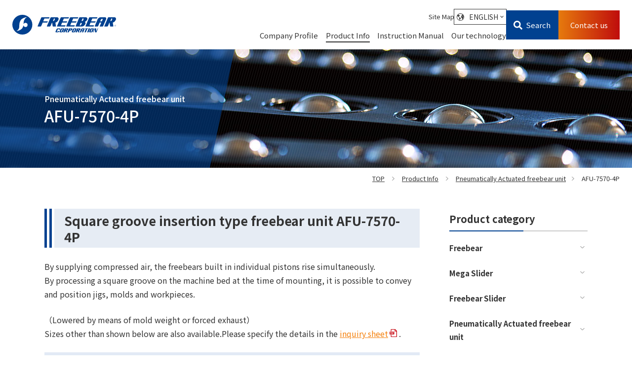

--- FILE ---
content_type: text/html; charset=UTF-8
request_url: https://www.freebear.co.jp/en/products/afu-7570-4p/
body_size: 68473
content:
<!DOCTYPE html>
<html lang="en-US">

<head>
	<meta name="viewport" content="width=device-width,initial-scale=1.0,viewport-fit=cover">
	<meta charset="UTF-8">
	<meta name="format-detection" content="telephone=no">
	<meta name='robots' content='max-image-preview:large' />
<link rel="alternate" href="https://www.freebear.co.jp/en/products/afu-7570-4p/" hreflang="en" />
<link rel="alternate" href="https://www.freebear.co.jp/cn/products/afu-7570-4p/" hreflang="zh-CN" />
<link rel="alternate" href="https://www.freebear.co.jp/tw/products/afu-7570-4p/" hreflang="zh-TW" />
<link rel="alternate" href="https://www.freebear.co.jp/products/afu-7570-4p/" hreflang="ja" />
<link rel='dns-prefetch' href='//fonts.googleapis.com' />
<link rel='dns-prefetch' href='//s.w.org' />

<!-- SEO SIMPLE PACK 2.4.0 -->
<title>AFU-7570-4P | Freebear Corporation is Japan&#039;s leading ball transfer solutions manufacturer. Our products have command a large share of the ball transfer market.</title>
<meta name="description" content="Square groove insertion type freebear unit AFU-7570-4P By supplying compressed air, the freebears built in individual pi">
<link rel="canonical" href="https://www.freebear.co.jp/en/products/afu-7570-4p/">
<meta property="og:locale" content="en_US">
<meta property="og:image" content="https://www.freebear.co.jp/wp/wp-content/uploads/2022/04/smn-1.png">
<meta property="og:title" content="AFU-7570-4P | Freebear Corporation is Japan&#039;s leading ball transfer solutions manufacturer. Our products have command a large share of the ball transfer market.">
<meta property="og:description" content="Square groove insertion type freebear unit AFU-7570-4P By supplying compressed air, the freebears built in individual pi">
<meta property="og:url" content="https://www.freebear.co.jp/en/products/afu-7570-4p/">
<meta property="og:site_name" content="Freebear Corporation is Japan&#039;s leading ball transfer solutions manufacturer. Our products have command a large share of the ball transfer market.">
<meta property="og:type" content="article">
<meta name="twitter:card" content="summary_large_image">
<!-- Google Analytics -->
<script>
	(function(i,s,o,g,r,a,m){i["GoogleAnalyticsObject"]=r;i[r]=i[r]||function(){
	(i[r].q=i[r].q||[]).push(arguments)},i[r].l=1*new Date();a=s.createElement(o),
	m=s.getElementsByTagName(o)[0];a.async=1;a.src=g;m.parentNode.insertBefore(a,m)
	})(window,document,"script","https://www.google-analytics.com/analytics.js","ga");
	ga("create", "UA-66853181-1", "auto");
	ga("send", "pageview");
</script>
<!-- / SEO SIMPLE PACK -->

<script>
window._wpemojiSettings = {"baseUrl":"https:\/\/s.w.org\/images\/core\/emoji\/14.0.0\/72x72\/","ext":".png","svgUrl":"https:\/\/s.w.org\/images\/core\/emoji\/14.0.0\/svg\/","svgExt":".svg","source":{"concatemoji":"https:\/\/www.freebear.co.jp\/wp\/wp-includes\/js\/wp-emoji-release.min.js?ver=6.0.11"}};
/*! This file is auto-generated */
!function(e,a,t){var n,r,o,i=a.createElement("canvas"),p=i.getContext&&i.getContext("2d");function s(e,t){var a=String.fromCharCode,e=(p.clearRect(0,0,i.width,i.height),p.fillText(a.apply(this,e),0,0),i.toDataURL());return p.clearRect(0,0,i.width,i.height),p.fillText(a.apply(this,t),0,0),e===i.toDataURL()}function c(e){var t=a.createElement("script");t.src=e,t.defer=t.type="text/javascript",a.getElementsByTagName("head")[0].appendChild(t)}for(o=Array("flag","emoji"),t.supports={everything:!0,everythingExceptFlag:!0},r=0;r<o.length;r++)t.supports[o[r]]=function(e){if(!p||!p.fillText)return!1;switch(p.textBaseline="top",p.font="600 32px Arial",e){case"flag":return s([127987,65039,8205,9895,65039],[127987,65039,8203,9895,65039])?!1:!s([55356,56826,55356,56819],[55356,56826,8203,55356,56819])&&!s([55356,57332,56128,56423,56128,56418,56128,56421,56128,56430,56128,56423,56128,56447],[55356,57332,8203,56128,56423,8203,56128,56418,8203,56128,56421,8203,56128,56430,8203,56128,56423,8203,56128,56447]);case"emoji":return!s([129777,127995,8205,129778,127999],[129777,127995,8203,129778,127999])}return!1}(o[r]),t.supports.everything=t.supports.everything&&t.supports[o[r]],"flag"!==o[r]&&(t.supports.everythingExceptFlag=t.supports.everythingExceptFlag&&t.supports[o[r]]);t.supports.everythingExceptFlag=t.supports.everythingExceptFlag&&!t.supports.flag,t.DOMReady=!1,t.readyCallback=function(){t.DOMReady=!0},t.supports.everything||(n=function(){t.readyCallback()},a.addEventListener?(a.addEventListener("DOMContentLoaded",n,!1),e.addEventListener("load",n,!1)):(e.attachEvent("onload",n),a.attachEvent("onreadystatechange",function(){"complete"===a.readyState&&t.readyCallback()})),(e=t.source||{}).concatemoji?c(e.concatemoji):e.wpemoji&&e.twemoji&&(c(e.twemoji),c(e.wpemoji)))}(window,document,window._wpemojiSettings);
</script>
<style>
img.wp-smiley,
img.emoji {
	display: inline !important;
	border: none !important;
	box-shadow: none !important;
	height: 1em !important;
	width: 1em !important;
	margin: 0 0.07em !important;
	vertical-align: -0.1em !important;
	background: none !important;
	padding: 0 !important;
}
</style>
	<link rel='stylesheet' id='wp-block-library-css'  href='https://www.freebear.co.jp/wp/wp-includes/css/dist/block-library/style.min.css?ver=6.0.11' media='all' />
<style id='global-styles-inline-css'>
body{--wp--preset--color--black: #000000;--wp--preset--color--cyan-bluish-gray: #abb8c3;--wp--preset--color--white: #ffffff;--wp--preset--color--pale-pink: #f78da7;--wp--preset--color--vivid-red: #cf2e2e;--wp--preset--color--luminous-vivid-orange: #ff6900;--wp--preset--color--luminous-vivid-amber: #fcb900;--wp--preset--color--light-green-cyan: #7bdcb5;--wp--preset--color--vivid-green-cyan: #00d084;--wp--preset--color--pale-cyan-blue: #8ed1fc;--wp--preset--color--vivid-cyan-blue: #0693e3;--wp--preset--color--vivid-purple: #9b51e0;--wp--preset--color--accent: #014190;--wp--preset--color--background-gray: #F5F5F5;--wp--preset--color--background-blue: #E6ECF4;--wp--preset--color--background-orange: #FFEDD0;--wp--preset--color--border-gray: #CCCCCC;--wp--preset--color--primary-black: #333333;--wp--preset--color--primary-red: #ff0000;--wp--preset--color--primary-orange: #F4800C;--wp--preset--gradient--vivid-cyan-blue-to-vivid-purple: linear-gradient(135deg,rgba(6,147,227,1) 0%,rgb(155,81,224) 100%);--wp--preset--gradient--light-green-cyan-to-vivid-green-cyan: linear-gradient(135deg,rgb(122,220,180) 0%,rgb(0,208,130) 100%);--wp--preset--gradient--luminous-vivid-amber-to-luminous-vivid-orange: linear-gradient(135deg,rgba(252,185,0,1) 0%,rgba(255,105,0,1) 100%);--wp--preset--gradient--luminous-vivid-orange-to-vivid-red: linear-gradient(135deg,rgba(255,105,0,1) 0%,rgb(207,46,46) 100%);--wp--preset--gradient--very-light-gray-to-cyan-bluish-gray: linear-gradient(135deg,rgb(238,238,238) 0%,rgb(169,184,195) 100%);--wp--preset--gradient--cool-to-warm-spectrum: linear-gradient(135deg,rgb(74,234,220) 0%,rgb(151,120,209) 20%,rgb(207,42,186) 40%,rgb(238,44,130) 60%,rgb(251,105,98) 80%,rgb(254,248,76) 100%);--wp--preset--gradient--blush-light-purple: linear-gradient(135deg,rgb(255,206,236) 0%,rgb(152,150,240) 100%);--wp--preset--gradient--blush-bordeaux: linear-gradient(135deg,rgb(254,205,165) 0%,rgb(254,45,45) 50%,rgb(107,0,62) 100%);--wp--preset--gradient--luminous-dusk: linear-gradient(135deg,rgb(255,203,112) 0%,rgb(199,81,192) 50%,rgb(65,88,208) 100%);--wp--preset--gradient--pale-ocean: linear-gradient(135deg,rgb(255,245,203) 0%,rgb(182,227,212) 50%,rgb(51,167,181) 100%);--wp--preset--gradient--electric-grass: linear-gradient(135deg,rgb(202,248,128) 0%,rgb(113,206,126) 100%);--wp--preset--gradient--midnight: linear-gradient(135deg,rgb(2,3,129) 0%,rgb(40,116,252) 100%);--wp--preset--duotone--dark-grayscale: url('#wp-duotone-dark-grayscale');--wp--preset--duotone--grayscale: url('#wp-duotone-grayscale');--wp--preset--duotone--purple-yellow: url('#wp-duotone-purple-yellow');--wp--preset--duotone--blue-red: url('#wp-duotone-blue-red');--wp--preset--duotone--midnight: url('#wp-duotone-midnight');--wp--preset--duotone--magenta-yellow: url('#wp-duotone-magenta-yellow');--wp--preset--duotone--purple-green: url('#wp-duotone-purple-green');--wp--preset--duotone--blue-orange: url('#wp-duotone-blue-orange');--wp--preset--font-size--small: 0.8125rem;--wp--preset--font-size--medium: 20px;--wp--preset--font-size--large: 36px;--wp--preset--font-size--x-large: 42px;--wp--preset--font-size--base: 1rem;--wp--preset--font-size--h-6: clamp(1.0625rem, 1.0625rem + ((1vw - 0.2rem) * 0.2232), 1.125rem);--wp--preset--font-size--h-5: clamp(1.125rem, 1.125rem + ((1vw - 0.2rem) * 0.4464), 1.25rem);--wp--preset--font-size--h-4: clamp(1.125rem, 1.125rem + ((1vw - 0.2rem) * 0.4464), 1.25rem);--wp--preset--font-size--h-3: clamp(1.1875rem, 1.1875rem + ((1vw - 0.2rem) * 1.1161), 1.5rem);--wp--preset--font-size--h-2: clamp(1.25rem, 1.25rem + ((1vw - 0.2rem) * 1.3393), 1.625rem);--wp--preset--font-size--h-1: clamp(1.4375rem, 1.4375rem + ((1vw - 0.2rem) * 1.1161), 1.75rem);--wp--preset--font-family--noto-sans-jp: 'Noto Sans JP', sans-serif;--wp--preset--font-family--squada-one: 'Squada One', cursive;--wp--custom--spacing--base: 1.5rem;--wp--custom--width--site: 1280px;--wp--custom--width--content: 1100px;--wp--custom--width--content-sm: 1024px;--wp--custom--width--main: 760px;--wp--custom--width--sidebar: 280px;--wp--custom--padding--content: 20px;--wp--custom--line-height--base: 1.8;--wp--custom--line-height--heading: 1.3;}body { margin: 0; }.wp-site-blocks > .alignleft { float: left; margin-right: 2em; }.wp-site-blocks > .alignright { float: right; margin-left: 2em; }.wp-site-blocks > .aligncenter { justify-content: center; margin-left: auto; margin-right: auto; }.has-black-color{color: var(--wp--preset--color--black) !important;}.has-cyan-bluish-gray-color{color: var(--wp--preset--color--cyan-bluish-gray) !important;}.has-white-color{color: var(--wp--preset--color--white) !important;}.has-pale-pink-color{color: var(--wp--preset--color--pale-pink) !important;}.has-vivid-red-color{color: var(--wp--preset--color--vivid-red) !important;}.has-luminous-vivid-orange-color{color: var(--wp--preset--color--luminous-vivid-orange) !important;}.has-luminous-vivid-amber-color{color: var(--wp--preset--color--luminous-vivid-amber) !important;}.has-light-green-cyan-color{color: var(--wp--preset--color--light-green-cyan) !important;}.has-vivid-green-cyan-color{color: var(--wp--preset--color--vivid-green-cyan) !important;}.has-pale-cyan-blue-color{color: var(--wp--preset--color--pale-cyan-blue) !important;}.has-vivid-cyan-blue-color{color: var(--wp--preset--color--vivid-cyan-blue) !important;}.has-vivid-purple-color{color: var(--wp--preset--color--vivid-purple) !important;}.has-accent-color{color: var(--wp--preset--color--accent) !important;}.has-background-gray-color{color: var(--wp--preset--color--background-gray) !important;}.has-background-blue-color{color: var(--wp--preset--color--background-blue) !important;}.has-background-orange-color{color: var(--wp--preset--color--background-orange) !important;}.has-border-gray-color{color: var(--wp--preset--color--border-gray) !important;}.has-primary-black-color{color: var(--wp--preset--color--primary-black) !important;}.has-primary-red-color{color: var(--wp--preset--color--primary-red) !important;}.has-primary-orange-color{color: var(--wp--preset--color--primary-orange) !important;}.has-black-background-color{background-color: var(--wp--preset--color--black) !important;}.has-cyan-bluish-gray-background-color{background-color: var(--wp--preset--color--cyan-bluish-gray) !important;}.has-white-background-color{background-color: var(--wp--preset--color--white) !important;}.has-pale-pink-background-color{background-color: var(--wp--preset--color--pale-pink) !important;}.has-vivid-red-background-color{background-color: var(--wp--preset--color--vivid-red) !important;}.has-luminous-vivid-orange-background-color{background-color: var(--wp--preset--color--luminous-vivid-orange) !important;}.has-luminous-vivid-amber-background-color{background-color: var(--wp--preset--color--luminous-vivid-amber) !important;}.has-light-green-cyan-background-color{background-color: var(--wp--preset--color--light-green-cyan) !important;}.has-vivid-green-cyan-background-color{background-color: var(--wp--preset--color--vivid-green-cyan) !important;}.has-pale-cyan-blue-background-color{background-color: var(--wp--preset--color--pale-cyan-blue) !important;}.has-vivid-cyan-blue-background-color{background-color: var(--wp--preset--color--vivid-cyan-blue) !important;}.has-vivid-purple-background-color{background-color: var(--wp--preset--color--vivid-purple) !important;}.has-accent-background-color{background-color: var(--wp--preset--color--accent) !important;}.has-background-gray-background-color{background-color: var(--wp--preset--color--background-gray) !important;}.has-background-blue-background-color{background-color: var(--wp--preset--color--background-blue) !important;}.has-background-orange-background-color{background-color: var(--wp--preset--color--background-orange) !important;}.has-border-gray-background-color{background-color: var(--wp--preset--color--border-gray) !important;}.has-primary-black-background-color{background-color: var(--wp--preset--color--primary-black) !important;}.has-primary-red-background-color{background-color: var(--wp--preset--color--primary-red) !important;}.has-primary-orange-background-color{background-color: var(--wp--preset--color--primary-orange) !important;}.has-black-border-color{border-color: var(--wp--preset--color--black) !important;}.has-cyan-bluish-gray-border-color{border-color: var(--wp--preset--color--cyan-bluish-gray) !important;}.has-white-border-color{border-color: var(--wp--preset--color--white) !important;}.has-pale-pink-border-color{border-color: var(--wp--preset--color--pale-pink) !important;}.has-vivid-red-border-color{border-color: var(--wp--preset--color--vivid-red) !important;}.has-luminous-vivid-orange-border-color{border-color: var(--wp--preset--color--luminous-vivid-orange) !important;}.has-luminous-vivid-amber-border-color{border-color: var(--wp--preset--color--luminous-vivid-amber) !important;}.has-light-green-cyan-border-color{border-color: var(--wp--preset--color--light-green-cyan) !important;}.has-vivid-green-cyan-border-color{border-color: var(--wp--preset--color--vivid-green-cyan) !important;}.has-pale-cyan-blue-border-color{border-color: var(--wp--preset--color--pale-cyan-blue) !important;}.has-vivid-cyan-blue-border-color{border-color: var(--wp--preset--color--vivid-cyan-blue) !important;}.has-vivid-purple-border-color{border-color: var(--wp--preset--color--vivid-purple) !important;}.has-accent-border-color{border-color: var(--wp--preset--color--accent) !important;}.has-background-gray-border-color{border-color: var(--wp--preset--color--background-gray) !important;}.has-background-blue-border-color{border-color: var(--wp--preset--color--background-blue) !important;}.has-background-orange-border-color{border-color: var(--wp--preset--color--background-orange) !important;}.has-border-gray-border-color{border-color: var(--wp--preset--color--border-gray) !important;}.has-primary-black-border-color{border-color: var(--wp--preset--color--primary-black) !important;}.has-primary-red-border-color{border-color: var(--wp--preset--color--primary-red) !important;}.has-primary-orange-border-color{border-color: var(--wp--preset--color--primary-orange) !important;}.has-vivid-cyan-blue-to-vivid-purple-gradient-background{background: var(--wp--preset--gradient--vivid-cyan-blue-to-vivid-purple) !important;}.has-light-green-cyan-to-vivid-green-cyan-gradient-background{background: var(--wp--preset--gradient--light-green-cyan-to-vivid-green-cyan) !important;}.has-luminous-vivid-amber-to-luminous-vivid-orange-gradient-background{background: var(--wp--preset--gradient--luminous-vivid-amber-to-luminous-vivid-orange) !important;}.has-luminous-vivid-orange-to-vivid-red-gradient-background{background: var(--wp--preset--gradient--luminous-vivid-orange-to-vivid-red) !important;}.has-very-light-gray-to-cyan-bluish-gray-gradient-background{background: var(--wp--preset--gradient--very-light-gray-to-cyan-bluish-gray) !important;}.has-cool-to-warm-spectrum-gradient-background{background: var(--wp--preset--gradient--cool-to-warm-spectrum) !important;}.has-blush-light-purple-gradient-background{background: var(--wp--preset--gradient--blush-light-purple) !important;}.has-blush-bordeaux-gradient-background{background: var(--wp--preset--gradient--blush-bordeaux) !important;}.has-luminous-dusk-gradient-background{background: var(--wp--preset--gradient--luminous-dusk) !important;}.has-pale-ocean-gradient-background{background: var(--wp--preset--gradient--pale-ocean) !important;}.has-electric-grass-gradient-background{background: var(--wp--preset--gradient--electric-grass) !important;}.has-midnight-gradient-background{background: var(--wp--preset--gradient--midnight) !important;}.has-small-font-size{font-size: var(--wp--preset--font-size--small) !important;}.has-medium-font-size{font-size: var(--wp--preset--font-size--medium) !important;}.has-large-font-size{font-size: var(--wp--preset--font-size--large) !important;}.has-x-large-font-size{font-size: var(--wp--preset--font-size--x-large) !important;}.has-base-font-size{font-size: var(--wp--preset--font-size--base) !important;}.has-h-6-font-size{font-size: var(--wp--preset--font-size--h-6) !important;}.has-h-5-font-size{font-size: var(--wp--preset--font-size--h-5) !important;}.has-h-4-font-size{font-size: var(--wp--preset--font-size--h-4) !important;}.has-h-3-font-size{font-size: var(--wp--preset--font-size--h-3) !important;}.has-h-2-font-size{font-size: var(--wp--preset--font-size--h-2) !important;}.has-h-1-font-size{font-size: var(--wp--preset--font-size--h-1) !important;}.has-noto-sans-jp-font-family{font-family: var(--wp--preset--font-family--noto-sans-jp) !important;}.has-squada-one-font-family{font-family: var(--wp--preset--font-family--squada-one) !important;}
</style>
<link rel='stylesheet' id='flexible-table-block-css'  href='https://www.freebear.co.jp/wp/wp-content/plugins/flexible-table-block/build/style-index.css?ver=1650956061' media='all' />
<style id='flexible-table-block-inline-css'>
.wp-block-flexible-table-block-table.wp-block-flexible-table-block-table>table{width:100%;max-width:100%;border-collapse:collapse;}.wp-block-flexible-table-block-table.wp-block-flexible-table-block-table.is-style-stripes tr:nth-child(odd) th{background-color:#f0f0f1;}.wp-block-flexible-table-block-table.wp-block-flexible-table-block-table.is-style-stripes tr:nth-child(odd) td{background-color:#f0f0f1;}.wp-block-flexible-table-block-table.wp-block-flexible-table-block-table.is-style-stripes tr:nth-child(even) th{background-color:#ffffff;}.wp-block-flexible-table-block-table.wp-block-flexible-table-block-table.is-style-stripes tr:nth-child(even) td{background-color:#ffffff;}.wp-block-flexible-table-block-table.wp-block-flexible-table-block-table>table tr th,.wp-block-flexible-table-block-table.wp-block-flexible-table-block-table>table tr td{padding:0.5em;border-width:1px;border-style:solid;border-color:#000000;text-align:left;vertical-align:middle;}.wp-block-flexible-table-block-table.wp-block-flexible-table-block-table>table tr th{color:;background-color:#f0f0f1;}.wp-block-flexible-table-block-table.wp-block-flexible-table-block-table>table tr td{color:;background-color:#ffffff;}@media screen and (min-width:769px){.wp-block-flexible-table-block-table.is-scroll-on-pc{overflow-x:scroll;}.wp-block-flexible-table-block-table.is-scroll-on-pc table{max-width:none;}}@media screen and (max-width:768px){.wp-block-flexible-table-block-table.is-scroll-on-mobile{overflow-x:scroll;}.wp-block-flexible-table-block-table.is-scroll-on-mobile table{max-width:none;}.wp-block-flexible-table-block-table table.is-stacked-on-mobile th,.wp-block-flexible-table-block-table table.is-stacked-on-mobile td{width:100%!important;display:block;}}
</style>
<link rel='stylesheet' id='slick-style-css'  href='https://www.freebear.co.jp/wp/wp-content/themes/freebear/assets/css/slick.css?ver=1.8.1' media='all' />
<link rel='stylesheet' id='google-fonts-noto-sans-jp-style-css'  href='https://fonts.googleapis.com/css2?family=Noto+Sans+JP%3Awght%40400%3B500%3B700&#038;display=swap&#038;ver=1.0.0' media='all' />
<link rel='stylesheet' id='google-fonts-squada-one-style-css'  href='https://fonts.googleapis.com/css?family=Squada+One&#038;display=swap&#038;ver=1.0.0' media='all' />
<link rel='stylesheet' id='my-style-css'  href='https://www.freebear.co.jp/wp/wp-content/themes/freebear/assets/css/style.css?ver=6.0.11' media='all' />
<link rel='stylesheet' id='my-add-style-css'  href='https://www.freebear.co.jp/wp/wp-content/themes/freebear/assets/css/add-style.css?ver=6.0.11' media='all' />
<link rel='stylesheet' id='scroll-hint-style-css'  href='https://www.freebear.co.jp/wp/wp-content/themes/freebear/assets/css/scroll-hint.css?ver=6.0.11' media='all' />
<script src='https://www.freebear.co.jp/wp/wp-content/themes/freebear/assets/js/viewport.js?ver=0.0.0' id='viewport-js'></script>
<script src='https://www.freebear.co.jp/wp/wp-includes/js/jquery/jquery.min.js?ver=3.6.0' id='jquery-core-js'></script>
<script src='https://www.freebear.co.jp/wp/wp-includes/js/jquery/jquery-migrate.min.js?ver=3.3.2' id='jquery-migrate-js'></script>
<link rel="https://api.w.org/" href="https://www.freebear.co.jp/wp-json/" /><link rel="alternate" type="application/json" href="https://www.freebear.co.jp/wp-json/wp/v2/products/6853" /><link rel="EditURI" type="application/rsd+xml" title="RSD" href="https://www.freebear.co.jp/wp/xmlrpc.php?rsd" />
<link rel="wlwmanifest" type="application/wlwmanifest+xml" href="https://www.freebear.co.jp/wp/wp-includes/wlwmanifest.xml" /> 
<meta name="generator" content="WordPress 6.0.11" />
<link rel='shortlink' href='https://www.freebear.co.jp/?p=6853' />
<link rel="alternate" type="application/json+oembed" href="https://www.freebear.co.jp/wp-json/oembed/1.0/embed?url=https%3A%2F%2Fwww.freebear.co.jp%2Fen%2Fproducts%2Fafu-7570-4p%2F" />
<link rel="alternate" type="text/xml+oembed" href="https://www.freebear.co.jp/wp-json/oembed/1.0/embed?url=https%3A%2F%2Fwww.freebear.co.jp%2Fen%2Fproducts%2Fafu-7570-4p%2F&#038;format=xml" />
<link rel="icon" href="https://www.freebear.co.jp/wp/wp-content/uploads/2022/03/cropped-logo-32x32.png" sizes="32x32" />
<link rel="icon" href="https://www.freebear.co.jp/wp/wp-content/uploads/2022/03/cropped-logo-192x192.png" sizes="192x192" />
<link rel="apple-touch-icon" href="https://www.freebear.co.jp/wp/wp-content/uploads/2022/03/cropped-logo-180x180.png" />
<meta name="msapplication-TileImage" content="https://www.freebear.co.jp/wp/wp-content/uploads/2022/03/cropped-logo-270x270.png" />
</head>
<body id="body" class="parent-page-products term-unit">	<header id="js-header" class="header is-transparent">
	<div class="header__inner">
		<p class="header__logo">
		<a href="https://www.freebear.co.jp/en/"><img src="https://www.freebear.co.jp/wp/wp-content/themes/freebear/assets/images/common/logo.svg" alt="Freebear Corporation"></a>
		</p>		<div class="header__content">
			<nav>
				<div class="header__menu u-pc-only">
					<div class="header-utilities">

						
						<a class="header-utilities__link" href="https://www.freebear.co.jp/en/sitemap/">Site Map</a>

						<div class="lang-switcher lang-switcher--header">
							<select name="lang_choice_1" id="lang_choice_1" class="pll-switcher-select">
	<option value="https://www.freebear.co.jp/en/products/afu-7570-4p/" selected='selected'>English</option>
	<option value="https://www.freebear.co.jp/cn/products/afu-7570-4p/">簡体中文</option>
	<option value="https://www.freebear.co.jp/tw/products/afu-7570-4p/">繁体中文</option>
	<option value="https://www.freebear.co.jp/products/afu-7570-4p/">日本語</option>

</select>
<script type="text/javascript">
					//<![CDATA[
					document.getElementById( "lang_choice_1" ).addEventListener( "change", function ( event ) { location.href = event.currentTarget.value; } )
					//]]>
				</script>						</div>
					</div>
					<ul class="header-nav">
						<li class="header-nav__item header-nav__item--company"><a href="https://www.freebear.co.jp/en/company/">Company Profile</a>
													</li>
						<li class="header-nav__item header-nav__item--products"><a href="https://www.freebear.co.jp/en/products/">Product Info</a>
							<div class="header-mega">
								<div class="header-mega__inner">
									<div class="header-mega__heading">
										<div class="header-mega__heading-title">Product Info</div>
										<a class="header-mega__heading-button" href="https://www.freebear.co.jp/en/products/">Product Info</a>
									</div>
																			<ul class="header-mega__list">
																							<li class="header-mega__item"><a href="https://www.freebear.co.jp/en/products-category/freebear/"><img src="https://www.freebear.co.jp/wp/wp-content/themes/freebear/assets/images/common/megamenu-products-freebear.jpg" alt="Freebear">
														<div class="header-mega__item-title">Freebear</div>
													</a></li>
																							<li class="header-mega__item"><a href="https://www.freebear.co.jp/en/products-category/megaslider/"><img src="https://www.freebear.co.jp/wp/wp-content/themes/freebear/assets/images/common/megamenu-products-megaslider.jpg" alt="Mega Slider">
														<div class="header-mega__item-title">Mega Slider</div>
													</a></li>
																							<li class="header-mega__item"><a href="https://www.freebear.co.jp/en/products-category/slider/"><img src="https://www.freebear.co.jp/wp/wp-content/themes/freebear/assets/images/common/megamenu-products-slider.jpg" alt="Freebear Slider">
														<div class="header-mega__item-title">Freebear Slider</div>
													</a></li>
																							<li class="header-mega__item"><a href="https://www.freebear.co.jp/en/products-category/unit/"><img src="https://www.freebear.co.jp/wp/wp-content/themes/freebear/assets/images/common/megamenu-products-unit.jpg" alt="Pneumatically Actuated freebear unit">
														<div class="header-mega__item-title">Pneumatically Actuated freebear unit</div>
													</a></li>
																							<li class="header-mega__item"><a href="https://www.freebear.co.jp/en/products-category/table/"><img src="https://www.freebear.co.jp/wp/wp-content/themes/freebear/assets/images/common/megamenu-products-table.jpg" alt="Freebear unit / table">
														<div class="header-mega__item-title">Freebear unit / table</div>
													</a></li>
																							<li class="header-mega__item"><a href="https://www.freebear.co.jp/en/products-category/cleanroom/"><img src="https://www.freebear.co.jp/wp/wp-content/themes/freebear/assets/images/common/megamenu-products-cleanroom.jpg" alt="Clean room">
														<div class="header-mega__item-title">Clean room</div>
													</a></li>
																							<li class="header-mega__item"><a href="https://www.freebear.co.jp/en/products-category/pressmachine/"><img src="https://www.freebear.co.jp/wp/wp-content/themes/freebear/assets/images/common/megamenu-products-pressmachine.jpg" alt="Air die lifter for press machines">
														<div class="header-mega__item-title">Air die lifter for press machines</div>
													</a></li>
																					</ul>
																	</div>
							</div>
						</li>

														<li class="header-nav__item header-nav__item--technology"><a href="https://www.freebear.co.jp/en/user-manual/">Instruction Manual</a></li>
													
													<li class="header-nav__item header-nav__item--technology"><a href="https://www.freebear.co.jp/en/technology/">Our technology</a></li>
																	</ul>
				</div><!-- /.header__menu -->
				<div class="header__menu-sp u-sp-only">
					<div class="header__menu-sp-inner">
						<div class="search-input search-input--menu-sp">
							<div class="search-input__inner">
	<form class="search-input__form" role="search" method="get" action="https://www.freebear.co.jp/en/products/">
		<label class="search-input__label">Search </label>
		<div class="search-input__input-wrapper">
			<input type="text" value="" name="s" placeholder="Fill in model name /model number">
			<input type="submit" value="Search">
		</div>
	</form>
</div>
						</div>
						<ul class="header-nav-sp">
							<li class="header-nav-sp__item"><a href="https://www.freebear.co.jp/en/">Top page</a></li>
							<li class="header-nav-sp__item header-nav-sp__item--has-child js-header-nav-has-child"><a>Company Profile</a>
								<ul class="header-nav-sp__child">
									<li class="header-nav-sp__child-item"><a href="https://www.freebear.co.jp/en/company/">Company Profile</a></li>
																	</ul>
							</li>
							<li class="header-nav-sp__item header-nav-sp__item--has-child js-header-nav-has-child"><a href="https://www.freebear.co.jp/en/products/">Product Info</a>
																	<ul class="header-nav-sp__child">
										<li class="header-nav-sp__child-item"><a href="https://www.freebear.co.jp/en/products/">Lineup</a></li>
										<li class="header-nav-sp__child-item header-nav-sp__item--has-child js-header-nav-has-child"><a>Freebear</a><ul class="header-nav-sp__child"><li class="header-nav-sp__child-item"><a href="https://www.freebear.co.jp/en/products-category/freebear/">Freebear product list</a></li>													<li class="header-nav-sp__child-item"><a href="https://www.freebear.co.jp/en/products/y-type/">Y-type</a></li>
																									<li class="header-nav-sp__child-item"><a href="https://www.freebear.co.jp/en/products/l-type/">L-type</a></li>
																									<li class="header-nav-sp__child-item"><a href="https://www.freebear.co.jp/en/products/l5_l6type/">L-5/L-6-type</a></li>
																									<li class="header-nav-sp__child-item"><a href="https://www.freebear.co.jp/en/products/s-type/">S-type</a></li>
																									<li class="header-nav-sp__child-item"><a href="https://www.freebear.co.jp/en/products/k-type/">K-type</a></li>
																									<li class="header-nav-sp__child-item"><a href="https://www.freebear.co.jp/en/products/r-type/">R-type</a></li>
																									<li class="header-nav-sp__child-item"><a href="https://www.freebear.co.jp/en/products/b-type/">B-type</a></li>
																									<li class="header-nav-sp__child-item"><a href="https://www.freebear.co.jp/en/products/rcseries/">Roller bearing</a></li>
																									<li class="header-nav-sp__child-item"><a href="https://www.freebear.co.jp/en/products/h-type_h1/">H-type Bolt</a></li>
																									<li class="header-nav-sp__child-item"><a href="https://www.freebear.co.jp/en/products/hq-series/">HQ-type</a></li>
																									<li class="header-nav-sp__child-item"><a href="https://www.freebear.co.jp/en/products/ex-series/">EX-type</a></li>
																									<li class="header-nav-sp__child-item"><a href="https://www.freebear.co.jp/en/products/h-type_h2/">H-type  Flange</a></li>
																									<li class="header-nav-sp__child-item"><a href="https://www.freebear.co.jp/en/products/10664/">HC-type</a></li>
																									<li class="header-nav-sp__child-item"><a href="https://www.freebear.co.jp/en/products/hc-type/">HC-type</a></li>
																									<li class="header-nav-sp__child-item"><a href="https://www.freebear.co.jp/en/products/hal-type/">HAL-type</a></li>
																									<li class="header-nav-sp__child-item"><a href="https://www.freebear.co.jp/en/products/d-type_d1/">D-type Bolt</a></li>
																									<li class="header-nav-sp__child-item"><a href="https://www.freebear.co.jp/en/products/d-type_d2/">D-type Flange</a></li>
																									<li class="header-nav-sp__child-item"><a href="https://www.freebear.co.jp/en/products/z-type/">Z-type</a></li>
																									<li class="header-nav-sp__child-item"><a href="https://www.freebear.co.jp/en/products/dz-type/">DZ-type</a></li>
																									<li class="header-nav-sp__child-item"><a href="https://www.freebear.co.jp/en/products/hs-ds-type/">HS/DS-type</a></li>
												</ul>							</li>
						<li class="header-nav-sp__child-item header-nav-sp__item--has-child js-header-nav-has-child"><a>Mega Slider</a><ul class="header-nav-sp__child"><li class="header-nav-sp__child-item"><a href="https://www.freebear.co.jp/en/products-category/megaslider/">Mega Slider product list</a></li>													<li class="header-nav-sp__child-item"><a href="https://www.freebear.co.jp/en/products/megaslider_top/">Mega-slider</a></li>
												</ul>							</li>
						<li class="header-nav-sp__child-item header-nav-sp__item--has-child js-header-nav-has-child"><a>Freebear Slider</a><ul class="header-nav-sp__child"><li class="header-nav-sp__child-item"><a href="https://www.freebear.co.jp/en/products-category/slider/">Freebear Slider product list</a></li>													<li class="header-nav-sp__child-item"><a href="https://www.freebear.co.jp/en/products/slider_top/">Freebear slider</a></li>
												</ul>							</li>
						<li class="header-nav-sp__child-item header-nav-sp__item--has-child js-header-nav-has-child"><a>Pneumatically Actuated freebear unit</a><ul class="header-nav-sp__child"><li class="header-nav-sp__child-item"><a href="https://www.freebear.co.jp/en/products-category/unit/">Pneumatically Actuated freebear unit product list</a></li>													<li class="header-nav-sp__child-item"><a href="https://www.freebear.co.jp/en/products/afu-3836/">AFU-3836</a></li>
																									<li class="header-nav-sp__child-item"><a href="https://www.freebear.co.jp/en/products/afu-3836-4p/">AFU-3836-4P</a></li>
																									<li class="header-nav-sp__child-item"><a href="https://www.freebear.co.jp/en/products/afu-3836al/">AFU-3836AL</a></li>
																									<li class="header-nav-sp__child-item"><a href="https://www.freebear.co.jp/en/products/afu-5050/">AFU-5050</a></li>
																									<li class="header-nav-sp__child-item"><a href="https://www.freebear.co.jp/en/products/afu-5050-4p/">AFU-5050-4P</a></li>
																									<li class="header-nav-sp__child-item"><a href="https://www.freebear.co.jp/en/products/afu-5050w/">AFU-5050W</a></li>
																									<li class="header-nav-sp__child-item"><a href="https://www.freebear.co.jp/en/products/afu-5050w-4p/">AFU-5050W-4P</a></li>
																									<li class="header-nav-sp__child-item"><a href="https://www.freebear.co.jp/en/products/afu-2743w/">AFU-2743W</a></li>
																									<li class="header-nav-sp__child-item"><a href="https://www.freebear.co.jp/en/products/afu-2525/">AFU-2525</a></li>
																									<li class="header-nav-sp__child-item"><a href="https://www.freebear.co.jp/en/products/afu-3232/">AFU-3232</a></li>
																									<li class="header-nav-sp__child-item"><a href="https://www.freebear.co.jp/en/products/afu-3232-4p/">AFU-3232-4P</a></li>
																									<li class="header-nav-sp__child-item"><a href="https://www.freebear.co.jp/en/products/afu-5036m/">AFU-5036M</a></li>
																									<li class="header-nav-sp__child-item"><a href="https://www.freebear.co.jp/en/products/afu-5036m-4p/">AFU-5036M-4P</a></li>
																									<li class="header-nav-sp__child-item"><a href="https://www.freebear.co.jp/en/products/afu-7570/">AFU-7570</a></li>
																									<li class="header-nav-sp__child-item"><a href="https://www.freebear.co.jp/en/products/afu-7570-4p/">AFU-7570-4P</a></li>
																									<li class="header-nav-sp__child-item"><a href="https://www.freebear.co.jp/en/products/afu-3843d/">AFU-3843D</a></li>
																									<li class="header-nav-sp__child-item"><a href="https://www.freebear.co.jp/en/products/afu-5057d/">AFU-5057D</a></li>
																									<li class="header-nav-sp__child-item"><a href="https://www.freebear.co.jp/en/products/afu-1625/">AFU-1625</a></li>
																									<li class="header-nav-sp__child-item"><a href="https://www.freebear.co.jp/en/products/afu-1932/">AFU-1932</a></li>
																									<li class="header-nav-sp__child-item"><a href="https://www.freebear.co.jp/en/products/afu-2544/">AFU-2544</a></li>
																									<li class="header-nav-sp__child-item"><a href="https://www.freebear.co.jp/en/products/aru-1832/">ARU-1832</a></li>
																									<li class="header-nav-sp__child-item"><a href="https://www.freebear.co.jp/en/products/aru-2444/">ARU-2444</a></li>
												</ul>							</li>
						<li class="header-nav-sp__child-item header-nav-sp__item--has-child js-header-nav-has-child"><a>Freebear unit / table</a><ul class="header-nav-sp__child"><li class="header-nav-sp__child-item"><a href="https://www.freebear.co.jp/en/products-category/table/">Freebear unit / table product list</a></li>													<li class="header-nav-sp__child-item"><a href="https://www.freebear.co.jp/en/products/unit/">Freebear unit</a></li>
																									<li class="header-nav-sp__child-item"><a href="https://www.freebear.co.jp/en/products/rollerbearunit/">Rollerbear Unit</a></li>
																									<li class="header-nav-sp__child-item"><a href="https://www.freebear.co.jp/en/products/freebearseries/">Freebear Table</a></li>
																									<li class="header-nav-sp__child-item"><a href="https://www.freebear.co.jp/en/products/fbhandleseries/">Freebear Table -Handle lifting type-</a></li>
																									<li class="header-nav-sp__child-item"><a href="https://www.freebear.co.jp/en/products/lhft-700/">Freebear Table -Handle lifting type for light load-</a></li>
																									<li class="header-nav-sp__child-item"><a href="https://www.freebear.co.jp/en/products/rollerhandleseries/">Roller Table  -Handle lifting type-</a></li>
																									<li class="header-nav-sp__child-item"><a href="https://www.freebear.co.jp/en/products/fbairseries/">Freebear Table -Air lifting type-</a></li>
																									<li class="header-nav-sp__child-item"><a href="https://www.freebear.co.jp/en/products/rollerairseries/">Roller Table -Air lifting type-</a></li>
												</ul>							</li>
						<li class="header-nav-sp__child-item header-nav-sp__item--has-child js-header-nav-has-child"><a>Clean room</a><ul class="header-nav-sp__child"><li class="header-nav-sp__child-item"><a href="https://www.freebear.co.jp/en/products-category/cleanroom/">Clean room product list</a></li>													<li class="header-nav-sp__child-item"><a href="https://www.freebear.co.jp/en/products/jhseries/">J-○H series</a></li>
																									<li class="header-nav-sp__child-item"><a href="https://www.freebear.co.jp/en/products/sjhseries/">SJ-○H series</a></li>
																									<li class="header-nav-sp__child-item"><a href="https://www.freebear.co.jp/en/products/shkseries/">S-○HK series</a></li>
																									<li class="header-nav-sp__child-item"><a href="https://www.freebear.co.jp/en/products/jyseries/">J-○Y series</a></li>
																									<li class="header-nav-sp__child-item"><a href="https://www.freebear.co.jp/en/products/s8yseries/">S-8Y series</a></li>
																									<li class="header-nav-sp__child-item"><a href="https://www.freebear.co.jp/en/products/s-halseries/">S-HALseries</a></li>
																									<li class="header-nav-sp__child-item"><a href="https://www.freebear.co.jp/en/products/heavyseries/">Heavy load type For clean room</a></li>
																									<li class="header-nav-sp__child-item"><a href="https://www.freebear.co.jp/en/products/cleanroom_sp/">Custom-made products For clean room</a></li>
												</ul>							</li>
						<li class="header-nav-sp__child-item header-nav-sp__item--has-child js-header-nav-has-child"><a>Air die lifter for press machines</a><ul class="header-nav-sp__child"><li class="header-nav-sp__child-item"><a href="https://www.freebear.co.jp/en/products-category/pressmachine/">Air die lifter for press machines product list</a></li>													<li class="header-nav-sp__child-item"><a href="https://www.freebear.co.jp/en/products/afu-32s/">AFU-32S</a></li>
																									<li class="header-nav-sp__child-item"><a href="https://www.freebear.co.jp/en/products/afu-65s/">AFU-65S</a></li>
																									<li class="header-nav-sp__child-item"><a href="https://www.freebear.co.jp/en/products/afu-65l/">AFU-65L</a></li>
																									<li class="header-nav-sp__child-item"><a href="https://www.freebear.co.jp/en/products/afu-2743w-2/">AFU-2743W</a></li>
																									<li class="header-nav-sp__child-item"><a href="https://www.freebear.co.jp/en/products/afu-130w/">AFU-130W</a></li>
																									<li class="header-nav-sp__child-item"><a href="https://www.freebear.co.jp/en/products/fad18t/">FAD18T</a></li>
																									<li class="header-nav-sp__child-item"><a href="https://www.freebear.co.jp/en/products/fad22t/">FAD22T</a></li>
																									<li class="header-nav-sp__child-item"><a href="https://www.freebear.co.jp/en/products/fad28t/">FAD28T</a></li>
												</ul>							</li>
												</ul>
										</li>
											<li class="header-nav-sp__item"><a href="https://www.freebear.co.jp/en/technology/">Our technology</a></li>
										<li class="header-nav-sp__item"><a href="https://www.freebear.co.jp/en/catalog/">Catalog download</a></li>
					<li class="header-nav-sp__item"><a href="https://freebear.partcommunity.com/3d-cad-models/?languageIso=en" target="_blank">Download the 3D CAD data</a></li>
										<li class="header-nav-sp__item"><a href="https://www.freebear.co.jp/en/inquiry/">Contact us/Request Catalog</a></li>
					</ul>
					<ul class="header-secondary-nav-sp">
						<li class="header-secondary-nav-sp__item"><a href="https://www.freebear.co.jp/en/company#anchor-location">Access</a></li>
						<li class="header-secondary-nav-sp__item"><a href="https://www.freebear.co.jp/en/sitemap/">Site Map</a></li>
											</ul>

					<div class="header-lang-sp">
						<div class="lang-switcher lang-switcher--nav-sp">
							<p class="lang-switcher__title">choose language</p>
							<ul class="lang-switcher__list">
									<li class="lang-item lang-item-69 lang-item-en current-lang lang-item-first"><a  lang="en-US" hreflang="en-US" href="https://www.freebear.co.jp/en/products/afu-7570-4p/">English</a></li>
	<li class="lang-item lang-item-74 lang-item-cn"><a  lang="zh-CN" hreflang="zh-CN" href="https://www.freebear.co.jp/cn/products/afu-7570-4p/">簡体中文</a></li>
	<li class="lang-item lang-item-78 lang-item-tw"><a  lang="zh-TW" hreflang="zh-TW" href="https://www.freebear.co.jp/tw/products/afu-7570-4p/">繁体中文</a></li>
	<li class="lang-item lang-item-18 lang-item-ja"><a  lang="ja" hreflang="ja" href="https://www.freebear.co.jp/products/afu-7570-4p/">日本語</a></li>
							</ul>
						</div>
					</div>

					</div><!-- /.header-menu-sp__inner -->
				</div><!-- /.header-menu-sp-->
			</nav>
			<div class="header__buttons u-pc-only">
				<a class="header-button header-button--product-search" href="https://www.freebear.co.jp/en/products/"><span>Search </span></a>
				<a class="header-button header-button--contact" href="https://www.freebear.co.jp/en/inquiry/"><span>Contact us</span></a>
			</div>
		</div><!-- /.header__content -->
		<button id="js-hamburger" class="hamburger u-sp-only" type="button" aria-label="Menu button Open and Close">
			<span class="hamburger__border"></span>
			<span class="hamburger__border"></span>
			<span class="hamburger__border"></span>
		</button>
	</div><!-- /.header__inner -->
</header><div class="page-heading">
<div class="page-heading__inner">
<div class="page-heading__title-wrapper">
	<span class="page-heading__subtitle">Pneumatically Actuated freebear unit</span>	<h1 class="page-heading__title">AFU-7570-4P</h1>
</div>
</div>
</div>
<ol class="breadcrumbs">
	<li><a href="https://www.freebear.co.jp/en/">TOP</a></li>
			<li><a href="https://www.freebear.co.jp/en/products/">Product Info</a></li>
					<li><a href="https://www.freebear.co.jp/en/products-category/unit/">Pneumatically Actuated freebear unit</a></li><li>AFU-7570-4P</li>			</ol>
<div class="content content--has-sidebar">	<main class="main">
	<article>
			<div class="entry-content">
<h2>Square groove insertion type freebear unit  AFU-7570-4P</h2>



<p>By supplying compressed air, the freebears built in individual pistons rise simultaneously.<br>By processing a square groove on the machine bed at the time of mounting, it is possible to convey and position jigs, molds and workpieces.</p>



<p>（Lowered by means of mold weight or forced exhaust）<br>Sizes other than shown below are also available.Please specify the details in the <a href="/data/inquiry/afu_inquiry_en.pdf" target="_blank" rel="noreferrer noopener">inquiry sheet</a>.</p>



<figure class="wp-block-image size-large"><img width="1024" height="450" src="https://www.freebear.co.jp/wp/wp-content/uploads/2022/04/AFU-7570-4P-7@2x-1024x450.jpg" alt="" class="wp-image-5743" srcset="https://www.freebear.co.jp/wp/wp-content/uploads/2022/04/AFU-7570-4P-7@2x-1024x450.jpg 1024w, https://www.freebear.co.jp/wp/wp-content/uploads/2022/04/AFU-7570-4P-7@2x-300x132.jpg 300w, https://www.freebear.co.jp/wp/wp-content/uploads/2022/04/AFU-7570-4P-7@2x-768x338.jpg 768w, https://www.freebear.co.jp/wp/wp-content/uploads/2022/04/AFU-7570-4P-7@2x.jpg 1456w" sizes="(max-width: 1024px) 100vw, 1024px" /></figure>



<div class="wp-block-image"><figure class="aligncenter size-large is-resized"><img loading="lazy" src="https://www.freebear.co.jp/wp/wp-content/uploads/2022/05/afu-7570-4p_en.svg" alt="" class="wp-image-7642" width="600" height="673"/></figure></div>



<h2 class="is-style-heading-h4">Connection dimension diagram</h2>



<p>Calculation formula of full length A＝36＋（Sum of L1）＋（Number of connections）</p>



<div class="wp-block-image"><figure class="aligncenter size-full is-resized"><img src="https://www.freebear.co.jp/wp/wp-content/uploads/2022/04/AFU-7570-4P-3.svg" alt="" class="wp-image-6269" width="600"/></figure></div>



<p class="has-text-align-right">（Unit：mm）</p>


<div class="u-ui-spacing-none">
<figure class="wp-block-flexible-table-block-table is-style-flexble-table-product"><table class="has-fixed-layout"><tbody><tr><th rowspan="4">Model</th><th colspan="4">Body size（mm）</th><th>Weight</th><th colspan="8">Operating air pressure</th><th rowspan="4"><strong>Data</strong><br><strong>Download</strong><br><strong>（DXF/PDF）</strong></th></tr><tr><th rowspan="3">L</th><th rowspan="3">L1</th><th rowspan="3">L2</th><th rowspan="3">P</th><th rowspan="3">kg</th><th colspan="2">0.3MPa</th><th colspan="2">0.4MPa</th><th colspan="2">0.5MPa</th><th colspan="2">0.6MPa</th></tr><tr><th colspan="8">Load capacity</th></tr><tr><th style="border-right-style:dashed">kN</th><th style="border-left-style:dashed">kgf</th><th style="border-right-style:dashed">kN</th><th style="border-left-style:dashed">kgf</th><th style="border-right-style:dashed">kN</th><th style="border-left-style:dashed">kgf</th><th style="border-right-style:dashed">kN</th><th style="border-left-style:dashed">kgf</th></tr><tr><td>AFU-7570-4P-1</td><td>152</td><td>115</td><td>116</td><td>&#8211;</td><td>5.2</td><td style="border-right-style:dashed">0.80</td><td style="border-left-style:dashed">81.6</td><td style="border-right-style:dashed">1.06</td><td style="border-left-style:dashed">108.1</td><td style="border-right-style:dashed">1.33</td><td style="border-left-style:dashed">135.6</td><td style="border-right-style:dashed">1.60</td><td style="border-left-style:dashed">163.2</td><td><a href="/data/dxf//AFU-7570-4P-1_JPN.dxf" target="_blank" rel="noreferrer noopener">DXF</a><a href="/data/pdf_ENG/AFU-7570-4P-1_ENG.pdf" target="_blank" rel="noreferrer noopener">PDF</a></td></tr><tr><td>AFU-7570-4P-2</td><td>222</td><td>185</td><td>186</td><td>70</td><td>7.5</td><td style="border-right-style:dashed">1.60</td><td style="border-left-style:dashed">163.2</td><td style="border-right-style:dashed">2.12</td><td style="border-left-style:dashed">216.2</td><td style="border-right-style:dashed">2.66</td><td style="border-left-style:dashed">271.3</td><td style="border-right-style:dashed">3.20</td><td style="border-left-style:dashed">326.4</td><td><a href="/data/dxf//AFU-7570-4P-2_JPN.dxf" target="_blank" rel="noreferrer noopener">DXF</a><a href="/data/pdf_ENG/AFU-7570-4P-2_ENG.pdf" target="_blank" rel="noreferrer noopener">PDF</a></td></tr><tr><td>AFU-7570-4P-3</td><td>292</td><td>255</td><td>256</td><td>2×P70=140</td><td>9.9</td><td style="border-right-style:dashed">2.40</td><td style="border-left-style:dashed">244.8</td><td style="border-right-style:dashed">3.18</td><td style="border-left-style:dashed">324.3</td><td style="border-right-style:dashed">3.99</td><td style="border-left-style:dashed">406.9</td><td style="border-right-style:dashed">4.80</td><td style="border-left-style:dashed">489.5</td><td><a href="/data/dxf//AFU-7570-4P-3_JPN.dxf" target="_blank" rel="noreferrer noopener">DXF</a><a href="/data/pdf_ENG/AFU-7570-4P-3_ENG.pdf" target="_blank" rel="noreferrer noopener">PDF</a></td></tr><tr><td>AFU-7570-4P-4</td><td>362</td><td>325</td><td>326</td><td>3×P70=210</td><td>12.3</td><td style="border-right-style:dashed">3.20</td><td style="border-left-style:dashed">326.4</td><td style="border-right-style:dashed">4.24</td><td style="border-left-style:dashed">432.4</td><td style="border-right-style:dashed">5.32</td><td style="border-left-style:dashed">542.5</td><td style="border-right-style:dashed">6.40</td><td style="border-left-style:dashed">652.7</td><td><a href="/data/dxf//AFU-7570-4P-4_JPN.dxf" target="_blank" rel="noreferrer noopener">DXF</a><a href="/data/pdf_ENG/AFU-7570-4P-4_ENG.pdf" target="_blank" rel="noreferrer noopener">PDF</a></td></tr><tr><td>AFU-7570-4P-5</td><td>432</td><td>395</td><td>396</td><td>4×P70=280</td><td>14.7</td><td style="border-right-style:dashed">4.00</td><td style="border-left-style:dashed">407.9</td><td style="border-right-style:dashed">5.30</td><td style="border-left-style:dashed">540.5</td><td style="border-right-style:dashed">6.65</td><td style="border-left-style:dashed">678.2</td><td style="border-right-style:dashed">8.00</td><td style="border-left-style:dashed">815.8</td><td><a href="/data/dxf//AFU-7570-4P-5_JPN.dxf" target="_blank" rel="noreferrer noopener">DXF</a><a href="/data/pdf_ENG/AFU-7570-4P-5_ENG.pdf" target="_blank" rel="noreferrer noopener">PDF</a></td></tr><tr><td>AFU-7570-4P-6</td><td>502</td><td>465</td><td>466</td><td>5×P70=350</td><td>17.0</td><td style="border-right-style:dashed">4.80</td><td style="border-left-style:dashed">489.5</td><td style="border-right-style:dashed">6.36</td><td style="border-left-style:dashed">648.6</td><td style="border-right-style:dashed">7.98</td><td style="border-left-style:dashed">813.8</td><td style="border-right-style:dashed">9.60</td><td style="border-left-style:dashed">979.0</td><td><a href="/data/dxf//AFU-7570-4P-6_JPN.dxf" target="_blank" rel="noreferrer noopener">DXF</a><a href="/data/pdf_ENG/AFU-7570-4P-6_ENG.pdf" target="_blank" rel="noreferrer noopener">PDF</a></td></tr><tr><td>AFU-7570-4P-7</td><td>572</td><td>535</td><td>536</td><td>6×P70=420</td><td>19.4</td><td style="border-right-style:dashed">5.60</td><td style="border-left-style:dashed">571.1</td><td style="border-right-style:dashed">7.42</td><td style="border-left-style:dashed">756.6</td><td style="border-right-style:dashed">9.31</td><td style="border-left-style:dashed">949.4</td><td style="border-right-style:dashed">11.20</td><td style="border-left-style:dashed">1142.1</td><td><a href="/data/dxf//AFU-7570-4P-7_JPN.dxf" target="_blank" rel="noreferrer noopener">DXF</a><a href="/data/pdf_ENG/AFU-7570-4P-7_ENG.pdf" target="_blank" rel="noreferrer noopener">PDF</a></td></tr><tr><td colspan="6">One freebear</td><td style="border-right-style:dashed">0.80</td><td style="border-left-style:dashed">81.6</td><td style="border-right-style:dashed">1.06</td><td style="border-left-style:dashed">108.1</td><td style="border-right-style:dashed">1.33</td><td style="border-left-style:dashed">135.6</td><td style="border-right-style:dashed">1.60</td><td style="border-left-style:dashed">163.2</td><td></td></tr></tbody></table></figure>
</div></div>	</article>
	<div class="products-single-download u-spacing-lg">
	<p class="products-single-download__title">Download the 3D CAD data from the &quot;PART Community&quot; site</p>
	<div class="c-button-wrapper c-button-wrapper--col-1">
		<a href="https://freebear.partcommunity.com/3d-cad-models/?languageIso=en" class="c-button c-button--has-icon-external" target="_blank">Download the 3D CAD data</a>
	</div>
</div>
<div class="c-button-wrapper c-button-wrapper--col-2 u-spacing-base">

				<a class="c-button" href="https://www.freebear.co.jp/en/user-manual/">
				<span>Instruction Manual</span>
			</a>
			
	<a class="c-button" href="https://www.freebear.co.jp/en/products-category/unit/"><span>Same Category</span></a>	<a class="c-button" href="https://www.freebear.co.jp/en/technology/aboutunit/"><span>Our technology for Pneumatically Actuated freebear unit</span></a>
</div>
<div class="c-button-wrapper c-button-wrapper--col-1 u-spacing-base">
	<a href="https://www.freebear.co.jp/en/products/" class="c-button">Product Info</a>
</div>	</main>
	<div class="sidebar sidebar--products">
	<section>
		<h3 class="c-heading-h3 u-font-size-h4">Product category</h3>
		<ul class="sidebar__nav sidebar__nav--dropdown">				<li class="js-accordion-list"><a>Freebear</a><ul class="sidebar__nav-child"><li><a href="https://www.freebear.co.jp/en/products-category/freebear/">Freebear product list</a></li>						<li><a href="https://www.freebear.co.jp/en/products/y-type/">Y-type</a></li>
											<li><a href="https://www.freebear.co.jp/en/products/l-type/">L-type</a></li>
											<li><a href="https://www.freebear.co.jp/en/products/l5_l6type/">L-5/L-6-type</a></li>
											<li><a href="https://www.freebear.co.jp/en/products/s-type/">S-type</a></li>
											<li><a href="https://www.freebear.co.jp/en/products/k-type/">K-type</a></li>
											<li><a href="https://www.freebear.co.jp/en/products/r-type/">R-type</a></li>
											<li><a href="https://www.freebear.co.jp/en/products/b-type/">B-type</a></li>
											<li><a href="https://www.freebear.co.jp/en/products/rcseries/">Roller bearing</a></li>
											<li><a href="https://www.freebear.co.jp/en/products/h-type_h1/">H-type Bolt</a></li>
											<li><a href="https://www.freebear.co.jp/en/products/hq-series/">HQ-type</a></li>
											<li><a href="https://www.freebear.co.jp/en/products/ex-series/">EX-type</a></li>
											<li><a href="https://www.freebear.co.jp/en/products/h-type_h2/">H-type  Flange</a></li>
											<li><a href="https://www.freebear.co.jp/en/products/10664/">HC-type</a></li>
											<li><a href="https://www.freebear.co.jp/en/products/hc-type/">HC-type</a></li>
											<li><a href="https://www.freebear.co.jp/en/products/hal-type/">HAL-type</a></li>
											<li><a href="https://www.freebear.co.jp/en/products/d-type_d1/">D-type Bolt</a></li>
											<li><a href="https://www.freebear.co.jp/en/products/d-type_d2/">D-type Flange</a></li>
											<li><a href="https://www.freebear.co.jp/en/products/z-type/">Z-type</a></li>
											<li><a href="https://www.freebear.co.jp/en/products/dz-type/">DZ-type</a></li>
											<li><a href="https://www.freebear.co.jp/en/products/hs-ds-type/">HS/DS-type</a></li>
					</ul>				</li>
						<li class="js-accordion-list"><a>Mega Slider</a><ul class="sidebar__nav-child"><li><a href="https://www.freebear.co.jp/en/products-category/megaslider/">Mega Slider product list</a></li>						<li><a href="https://www.freebear.co.jp/en/products/megaslider_top/">Mega-slider</a></li>
					</ul>				</li>
						<li class="js-accordion-list"><a>Freebear Slider</a><ul class="sidebar__nav-child"><li><a href="https://www.freebear.co.jp/en/products-category/slider/">Freebear Slider product list</a></li>						<li><a href="https://www.freebear.co.jp/en/products/slider_top/">Freebear slider</a></li>
					</ul>				</li>
						<li class="js-accordion-list"><a>Pneumatically Actuated freebear unit</a><ul class="sidebar__nav-child"><li><a href="https://www.freebear.co.jp/en/products-category/unit/">Pneumatically Actuated freebear unit product list</a></li>						<li><a href="https://www.freebear.co.jp/en/products/afu-3836/">AFU-3836</a></li>
											<li><a href="https://www.freebear.co.jp/en/products/afu-3836-4p/">AFU-3836-4P</a></li>
											<li><a href="https://www.freebear.co.jp/en/products/afu-3836al/">AFU-3836AL</a></li>
											<li><a href="https://www.freebear.co.jp/en/products/afu-5050/">AFU-5050</a></li>
											<li><a href="https://www.freebear.co.jp/en/products/afu-5050-4p/">AFU-5050-4P</a></li>
											<li><a href="https://www.freebear.co.jp/en/products/afu-5050w/">AFU-5050W</a></li>
											<li><a href="https://www.freebear.co.jp/en/products/afu-5050w-4p/">AFU-5050W-4P</a></li>
											<li><a href="https://www.freebear.co.jp/en/products/afu-2743w/">AFU-2743W</a></li>
											<li><a href="https://www.freebear.co.jp/en/products/afu-2525/">AFU-2525</a></li>
											<li><a href="https://www.freebear.co.jp/en/products/afu-3232/">AFU-3232</a></li>
											<li><a href="https://www.freebear.co.jp/en/products/afu-3232-4p/">AFU-3232-4P</a></li>
											<li><a href="https://www.freebear.co.jp/en/products/afu-5036m/">AFU-5036M</a></li>
											<li><a href="https://www.freebear.co.jp/en/products/afu-5036m-4p/">AFU-5036M-4P</a></li>
											<li><a href="https://www.freebear.co.jp/en/products/afu-7570/">AFU-7570</a></li>
											<li><a href="https://www.freebear.co.jp/en/products/afu-7570-4p/">AFU-7570-4P</a></li>
											<li><a href="https://www.freebear.co.jp/en/products/afu-3843d/">AFU-3843D</a></li>
											<li><a href="https://www.freebear.co.jp/en/products/afu-5057d/">AFU-5057D</a></li>
											<li><a href="https://www.freebear.co.jp/en/products/afu-1625/">AFU-1625</a></li>
											<li><a href="https://www.freebear.co.jp/en/products/afu-1932/">AFU-1932</a></li>
											<li><a href="https://www.freebear.co.jp/en/products/afu-2544/">AFU-2544</a></li>
											<li><a href="https://www.freebear.co.jp/en/products/aru-1832/">ARU-1832</a></li>
											<li><a href="https://www.freebear.co.jp/en/products/aru-2444/">ARU-2444</a></li>
					</ul>				</li>
						<li class="js-accordion-list"><a>Freebear unit / table</a><ul class="sidebar__nav-child"><li><a href="https://www.freebear.co.jp/en/products-category/table/">Freebear unit / table product list</a></li>						<li><a href="https://www.freebear.co.jp/en/products/unit/">Freebear unit</a></li>
											<li><a href="https://www.freebear.co.jp/en/products/rollerbearunit/">Rollerbear Unit</a></li>
											<li><a href="https://www.freebear.co.jp/en/products/freebearseries/">Freebear Table</a></li>
											<li><a href="https://www.freebear.co.jp/en/products/fbhandleseries/">Freebear Table -Handle lifting type-</a></li>
											<li><a href="https://www.freebear.co.jp/en/products/lhft-700/">Freebear Table -Handle lifting type for light load-</a></li>
											<li><a href="https://www.freebear.co.jp/en/products/rollerhandleseries/">Roller Table  -Handle lifting type-</a></li>
											<li><a href="https://www.freebear.co.jp/en/products/fbairseries/">Freebear Table -Air lifting type-</a></li>
											<li><a href="https://www.freebear.co.jp/en/products/rollerairseries/">Roller Table -Air lifting type-</a></li>
					</ul>				</li>
						<li class="js-accordion-list"><a>Clean room</a><ul class="sidebar__nav-child"><li><a href="https://www.freebear.co.jp/en/products-category/cleanroom/">Clean room product list</a></li>						<li><a href="https://www.freebear.co.jp/en/products/jhseries/">J-○H series</a></li>
											<li><a href="https://www.freebear.co.jp/en/products/sjhseries/">SJ-○H series</a></li>
											<li><a href="https://www.freebear.co.jp/en/products/shkseries/">S-○HK series</a></li>
											<li><a href="https://www.freebear.co.jp/en/products/jyseries/">J-○Y series</a></li>
											<li><a href="https://www.freebear.co.jp/en/products/s8yseries/">S-8Y series</a></li>
											<li><a href="https://www.freebear.co.jp/en/products/s-halseries/">S-HALseries</a></li>
											<li><a href="https://www.freebear.co.jp/en/products/heavyseries/">Heavy load type For clean room</a></li>
											<li><a href="https://www.freebear.co.jp/en/products/cleanroom_sp/">Custom-made products For clean room</a></li>
					</ul>				</li>
						<li class="js-accordion-list"><a>Air die lifter for press machines</a><ul class="sidebar__nav-child"><li><a href="https://www.freebear.co.jp/en/products-category/pressmachine/">Air die lifter for press machines product list</a></li>						<li><a href="https://www.freebear.co.jp/en/products/afu-32s/">AFU-32S</a></li>
											<li><a href="https://www.freebear.co.jp/en/products/afu-65s/">AFU-65S</a></li>
											<li><a href="https://www.freebear.co.jp/en/products/afu-65l/">AFU-65L</a></li>
											<li><a href="https://www.freebear.co.jp/en/products/afu-2743w-2/">AFU-2743W</a></li>
											<li><a href="https://www.freebear.co.jp/en/products/afu-130w/">AFU-130W</a></li>
											<li><a href="https://www.freebear.co.jp/en/products/fad18t/">FAD18T</a></li>
											<li><a href="https://www.freebear.co.jp/en/products/fad22t/">FAD22T</a></li>
											<li><a href="https://www.freebear.co.jp/en/products/fad28t/">FAD28T</a></li>
					</ul>				</li>
		</ul>	</section>
	<div class="u-spacing-base">
		<div class="c-button-wrapper c-button-wrapper--col-1">
			<a class="c-button" href="https://www.freebear.co.jp/en/catalog/">Catalog list</a>
			<a class="c-button c-button--has-icon-external" href="https://freebear.partcommunity.com/3d-cad-models/?languageIso=en" target="_blank">Download the 3D CAD data</a>
								<a class="c-button" href="https://www.freebear.co.jp/en/user-manual/">
						<span>Instruction Manual</span>
					</a>
										<a class="c-button" href="https://www.freebear.co.jp/en/technology/">Our technology</a>
		</div>
	</div>
</div></div><!-- /.content -->
<section class="contact-box">
	<div class="contact-box__inner">
		<div class="contact-box__heading">
			<p class="contact-box__title">contact</p>
					</div>
		<div class="contact-box__content">
			<p class="contact-box__txt">Please feel free to contact us for products, services, catalogs, etc.</p>
			<a class="contact-box__button" href="https://www.freebear.co.jp/en/inquiry/"><span>Click here for inquiries</span></a>
		</div>
	</div>
</section>
<footer class="footer">
	<div class="footer__inner">
		<div class="footer__primary">
			<a class="footer-logo" href="https://www.freebear.co.jp/en/"><img src="https://www.freebear.co.jp/wp/wp-content/themes/freebear/assets/images/common/logo.svg" alt="Freebear Corporation"></a>
			<div class="footer-address-iso">
				<address>
					本社<br>
					〒577-0827 <br class="u-sp-only">6-3-3 Kizuri, Higashi-osaka<br>
					TEL.+81-6-6728-7881　<br class="footer-address-iso__fax-br">FAX.+81-6-6728-6481				</address>			
			</div>
			<p class="footer-copyright u-pc-only"><small>© 2022 FREEBEAR inc. All rights reserved.</small></p>
		</div><!-- /.footer__primary -->
		<div class="footer__secondary">
			<div class="footer__secondary-inner">
				<div class="footer__secondary-cols">
					<div class="footer__secondary-cols-item u-pc-only">
						<ul class="footer-nav">
							<li><a href="https://www.freebear.co.jp/en/">Top page</a></li>
							<li><a href="https://www.freebear.co.jp/en/company/">Company Profile</a>
															</li>
														<li><a href="https://www.freebear.co.jp/en/catalog/">Catalog download</a></li>
							<li><a href="https://freebear.partcommunity.com/3d-cad-models/?languageIso=en" target="_blank">Download the 3D CAD data</a></li>
						</ul>
					</div>
					<div class="footer__secondary-cols-item u-pc-only">
						<ul class="footer-nav">
							<li><a href="https://www.freebear.co.jp/en/technology/">Our technology</a>
							<li><a href="https://www.freebear.co.jp/en/products/">Product Info</a>
																	<ul class="footer-nav__child">
																					<li><a href="https://www.freebear.co.jp/en/products-category/freebear/">Freebear</a></li>
																					<li><a href="https://www.freebear.co.jp/en/products-category/megaslider/">Mega Slider</a></li>
																					<li><a href="https://www.freebear.co.jp/en/products-category/slider/">Freebear Slider</a></li>
																					<li><a href="https://www.freebear.co.jp/en/products-category/unit/">Pneumatically Actuated freebear unit</a></li>
																					<li><a href="https://www.freebear.co.jp/en/products-category/table/">Freebear unit / table</a></li>
																					<li><a href="https://www.freebear.co.jp/en/products-category/cleanroom/">Clean room</a></li>
																					<li><a href="https://www.freebear.co.jp/en/products-category/pressmachine/">Air die lifter for press machines</a></li>
																			</ul>
															</li>
						</ul>
					</div>
					<div class="footer__secondary-cols-item">
						<ul class="footer-nav u-pc-only">
														<li><a href="https://www.freebear.co.jp/en/inquiry/">Contact us/Request Catalog</a></li>
													</ul>
						<div class="footer-googlemap">
							<iframe src="https://www.google.com/maps/embed?pb=!1m18!1m12!1m3!1d3282.4756613219906!2d135.56469611549792!3d34.642688480449344!2m3!1f0!2f0!3f0!3m2!1i1024!2i768!4f60!3m3!1m2!1s0x6000df975cffde97%3A0x6b65a84aebe1f65a!2z77yI5qCq77yJ44OV44Oq44O844OZ44Ki44Kz44O844Od44Os44O844K344On44Oz!5e0!3m2!1sja!2sjp!4v1648827813719!5m2!1sja!2sjp"></iframe>
						</div>
					</div>
				</div><!-- /.footer__secondary-cols -->
				<div class="footer-utilities">
					<ul class="footer-utilities__nav u-pc-only">
						<li><a href="https://www.freebear.co.jp/en/company#anchor-location">Access</a></li>
						<li><a href="https://www.freebear.co.jp/en/sitemap/">Site Map</a></li>
											</ul>
					<div class="lang-switcher lang-switcher--footer">
						<select name="lang_choice_2" id="lang_choice_2" class="pll-switcher-select">
	<option value="https://www.freebear.co.jp/en/products/afu-7570-4p/" selected='selected'>English</option>
	<option value="https://www.freebear.co.jp/cn/products/afu-7570-4p/">簡体中文</option>
	<option value="https://www.freebear.co.jp/tw/products/afu-7570-4p/">繁体中文</option>
	<option value="https://www.freebear.co.jp/products/afu-7570-4p/">日本語</option>

</select>
<script type="text/javascript">
					//<![CDATA[
					document.getElementById( "lang_choice_2" ).addEventListener( "change", function ( event ) { location.href = event.currentTarget.value; } )
					//]]>
				</script>					</div>
				</div>
			</div><!-- /.footer__secondary-inner -->
		</div><!-- /.footer__secondary -->
		<p class="footer-copyright u-sp-only">
			<small>© 2022 FREEBEAR inc. All rights reserved.</small>
		</p>
	</div><!-- /.footer__inner -->
	<a class="to-top" href="#body"><img class="u-pc-only" src="https://www.freebear.co.jp/wp/wp-content/themes/freebear/assets/images/common/to-top.svg" alt="TO TOP"><img class="u-sp-only" src="https://www.freebear.co.jp/wp/wp-content/themes/freebear/assets/images/common/to-top-sp.svg" alt="TO TOP"></a>
</footer>
<div class="trademark">
	<div class="trademark__inner">
		<p>&#039;FREEBEAR&#039; is a registered trademark of FREEBEAR CORPORATION.</p>
	</div>
</div>
<script src='https://www.freebear.co.jp/wp/wp-content/themes/freebear/assets/js/slick.min.js?ver=1.8.1' id='slick-script-js'></script>
<script src='https://www.freebear.co.jp/wp/wp-content/themes/freebear/assets/js/script.js?ver=6.0.11' id='my-script-js'></script>
<script src='https://www.freebear.co.jp/wp/wp-content/themes/freebear/assets/js/scroll-hint.min.js?ver=6.0.11' id='scroll-hint-script-js'></script>
<script id='scroll-hint-script-js-after'>
			window.addEventListener('DOMContentLoaded', function(){
				new ScrollHint('.is-style-flexble-table-product');
			});
			
</script>
</body>

</html>

--- FILE ---
content_type: text/css
request_url: https://www.freebear.co.jp/wp/wp-content/themes/freebear/assets/css/style.css?ver=6.0.11
body_size: 171863
content:
@charset "UTF-8";
/* =====================
     Foundation
===================== */
/* reset/base */
html,
body,
p,
ol,
ul,
li,
dl,
dt,
dd,
blockquote,
figure,
fieldset,
form,
legend,
textarea,
pre,
iframe,
hr,
h1,
h2,
h3,
h4,
h5,
h6 {
  margin: 0;
  padding: 0;
}

html {
  -webkit-box-sizing: border-box;
          box-sizing: border-box;
  -webkit-text-size-adjust: 100%;
}

*, *::before, *::after {
  -webkit-box-sizing: inherit;
          box-sizing: inherit;
  word-break: break-word;
}

body {
  min-width: 320px;
  color: var(--wp--preset--color--primary-black);
  font-family: var(--wp--preset--font-family--noto-sans-jp);
  font-size: var(--wp--preset--font-size--base);
  font-weight: 400;
  line-height: var(--wp--custom--line-height--base);
}
@media screen and (min-width: 768px), print {
  body {
    min-width: var(--wp--custom--width--site);
  }
}

@media screen and (max-width: 767.98px) {
  body.is-no-scroll {
    overflow: hidden;
  }
}

main {
  display: block;
}

button {
  cursor: pointer;
}

fieldset {
  border: 0;
}

address {
  font-style: normal;
}

input,
textarea,
select {
  -webkit-appearance: none;
  -moz-appearance: none;
  appearance: none;
  font-family: inherit;
  font-size: inherit;
}

select {
  color: var(--wp--preset--color--primary-black);
}

h1 {
  font-size: var(--wp--preset--font-size--h-1);
}

h2 {
  font-size: var(--wp--preset--font-size--h-2);
}

h3 {
  font-size: var(--wp--preset--font-size--h-3);
}

h4 {
  font-size: var(--wp--preset--font-size--h-4);
}

h5 {
  font-size: var(--wp--preset--font-size--h-5);
}

h6 {
  font-size: var(--wp--preset--font-size--h-6);
}

h1,
h2,
h3,
h4,
h5,
h6 {
  font-weight: bold;
  line-height: var(--wp--custom--line-height--heading);
}

a {
  color: inherit;
}

figcaption {
  margin-top: 0.5rem;
  font-size: var(--wp--preset--font-size--small);
}

sup,
sub {
  font-size: smaller;
}

img {
  max-width: 100%;
  height: auto;
  border: none;
  line-height: 0;
  vertical-align: middle;
}

table {
  border-collapse: collapse;
}

/* =====================
    Layout
===================== */
.header {
  z-index: 20;
  top: 0;
  left: 0;
  width: 100%;
  -webkit-transition: all 0.25s;
  transition: all 0.25s;
  background-color: #fff;
}
@media screen and (max-width: 767.98px) {
  .header {
    position: sticky;
  }
}
.header__inner {
  z-index: 20;
  display: -webkit-box;
  display: -ms-flexbox;
  display: flex;
  position: relative;
  -webkit-box-align: center;
      -ms-flex-align: center;
          align-items: center;
  -webkit-box-pack: justify;
      -ms-flex-pack: justify;
          justify-content: space-between;
  width: 100%;
  height: 58px;
}
@media screen and (min-width: 768px), print {
  .header__inner {
    height: 100px;
    padding-right: 25px;
    padding-left: 25px;
  }
}
@media screen and (min-width: 768px), print {
  .header__content {
    width: 990px;
    display: -webkit-box;
    display: -ms-flexbox;
    display: flex;
    -webkit-box-align: center;
        -ms-flex-align: center;
            align-items: center;
    -webkit-box-pack: end;
        -ms-flex-pack: end;
            justify-content: end;
    gap: 30px;
    height: 100%;
  }
}
.header__logo {
  width: 183px;
  height: 35px;
  margin-left: 15px;
  line-height: 1;
}
@media screen and (min-width: 768px), print {
  .header__logo {
    width: 210px;
    height: 40px;
    margin-left: 0;
  }
}
.header__logo img {
  width: 183px;
  height: 35px;
}
@media screen and (min-width: 768px), print {
  .header__logo img {
    width: 210px;
    height: 40px;
  }
}
.header__menu {
  display: -webkit-box;
  display: -ms-flexbox;
  display: flex;
  -webkit-box-orient: vertical;
  -webkit-box-direction: normal;
      -ms-flex-direction: column;
          flex-direction: column;
  -webkit-box-align: end;
      -ms-flex-align: end;
          align-items: flex-end;
  -webkit-box-pack: stretch;
      -ms-flex-pack: stretch;
          justify-content: stretch;
  height: 100px;
}
.header__buttons {
  display: -webkit-box;
  display: -ms-flexbox;
  display: flex;
  -webkit-box-pack: justify;
      -ms-flex-pack: justify;
          justify-content: space-between;
  gap: 15px;
}
.header__menu-sp {
  visibility: hidden;
  position: fixed;
  z-index: 30;
  top: 58px;
  left: 0;
  width: 100vw;
  height: 100vh;
  overflow: auto;
  -webkit-transition: all 0.25s;
  transition: all 0.25s;
  opacity: 0;
  background-color: rgba(0, 0, 0, 0.9);
}
.header__menu-sp a {
  color: #fff;
  text-decoration: none;
}
.header__menu-sp-inner {
  padding: 1.5625rem;
  padding-bottom: 150px;
  overflow: hidden;
}

.header-utilities {
  display: -webkit-box;
  display: -ms-flexbox;
  display: flex;
  -webkit-box-align: center;
      -ms-flex-align: center;
          align-items: center;
  height: 27px;
  margin-top: 20px;
  line-height: 1;
  gap: 20px;
}
.header-utilities__link {
  color: var(--wp--preset--color--primary-black);
  font-size: 0.8125rem;
  text-decoration: none;
}
.header-utilities__link:hover {
  color: var(--wp--preset--color--accent);
  text-decoration: underline;
}

.header-nav {
  display: -webkit-box;
  display: -ms-flexbox;
  display: flex;
  -webkit-box-align: center;
      -ms-flex-align: center;
          align-items: center;
  -webkit-box-pack: end;
      -ms-flex-pack: end;
          justify-content: flex-end;
  width: 100%;
  height: 53px;
  list-style-type: none;
  font-size: 0.9375rem;
  line-height: 1.3;
}
.header-nav__item + .header-nav__item {
  margin-left: 1.5rem;
}
@media only screen and (max-width: 1280px) {
  .header-nav__item + .header-nav__item {
    margin-left: 0.95rem;
  }
}
.header-nav__item > a {
  display: -webkit-box;
  display: -ms-flexbox;
  display: flex;
  -webkit-box-orient: vertical;
  -webkit-box-direction: normal;
      -ms-flex-direction: column;
          flex-direction: column;
  -webkit-box-pack: center;
      -ms-flex-pack: center;
          justify-content: center;
  height: 55px;
  color: var(--wp--preset--color--primary-black);
  text-decoration: none;
}
.header-nav__item > a::after {
  content: "";
  display: block;
  width: 100%;
  margin-top: 3px;
  -webkit-transition: opacity 0.3s;
  transition: opacity 0.3s;
  border-bottom: solid 2px transparent;
  opacity: 0;
}
.header-nav__item:hover > a::after {
  border-bottom: solid 2px currentColor;
}
.header-nav__item:hover > a:hover::after {
  opacity: 1;
}

body[class*=page-company] .header-nav__item.header-nav__item--company > a::after,
body[class*=post-type-archive-products] .header-nav__item.header-nav__item--products > a::after,
body[class*=tax-products_cat] .header-nav__item.header-nav__item--products > a::after,
body[class*=page-products] .header-nav__item.header-nav__item--products > a::after,
body[class*=page-equipments] .header-nav__item.header-nav__item--equipments > a::after,
body[class*=page-quality] .header-nav__item.header-nav__item--quality > a::after,
body[class*=page-achievement] .header-nav__item.header-nav__item--achievement > a::after,
body[class*=page-faq] .header-nav__item.header-nav__item--faq > a::after {
  border-bottom: solid 2px currentColor;
  opacity: 1;
}

.header-mega {
  visibility: hidden;
  position: absolute;
  z-index: 20;
  top: 100px;
  left: 0;
  width: 100%;
  padding: 1.875rem 0;
  -webkit-transition: all 0.3s;
  transition: all 0.3s;
  opacity: 0;
  background-color: rgba(0, 0, 0, 0.85);
  font-size: 0.875rem;
}
.header-mega__inner {
  width: var(--wp--custom--width--content);
  margin-right: auto;
  margin-left: auto;
}
.header-mega__heading {
  display: -webkit-box;
  display: -ms-flexbox;
  display: flex;
  -webkit-box-pack: justify;
      -ms-flex-pack: justify;
          justify-content: space-between;
  margin-bottom: 0.9375rem;
}
.header-mega__heading-title {
  color: #fff;
  font-size: 1.375rem;
}
.header-mega__heading-button {
  padding: 0.5rem 40px 0.5em 0.75rem;
  border-style: solid;
  border-color: #fff;
  border-width: 1px;
  background-image: url('data:image/svg+xml;charset=UTF-8,<svg xmlns="http://www.w3.org/2000/svg" width="17.222" height="4.857" viewBox="0 0 17.222 4.857"><path d="M249,5605c.182-.026,16,0,16,0l-4.059-4" transform="translate(-249 -5600.642)" fill="none" stroke="%23fff" stroke-width="1"/></svg>');
  background-repeat: no-repeat;
  background-position: right 15px center;
  color: #fff;
  line-height: 1;
  text-decoration: none;
  font-weight: 700;
}
.header-mega__heading-button:hover {
  border-color: currentColor;
  background-image: url('data:image/svg+xml;charset=UTF-8,<svg xmlns="http://www.w3.org/2000/svg" width="17.222" height="4.857" viewBox="0 0 17.222 4.857"><path d="M249,5605c.182-.026,16,0,16,0l-4.059-4" transform="translate(-249 -5600.642)" fill="none" stroke="%23F4800C" stroke-width="1"/></svg>');
  color: var(--wp--preset--color--primary-orange);
}
.header-mega__list {
  display: -ms-grid;
  display: grid;
  -ms-grid-columns: minmax(0, 1fr) 0.8125rem minmax(0, 1fr) 0.8125rem minmax(0, 1fr) 0.8125rem minmax(0, 1fr) 0.8125rem minmax(0, 1fr);
  grid-template-columns: repeat(5, minmax(0, 1fr));
  -webkit-column-gap: 0.8125rem;
     -moz-column-gap: 0.8125rem;
          column-gap: 0.8125rem;
  list-style-type: none;
  row-gap: 1.25rem;
  text-align: center;
  font-size: 0.875rem;
  font-weight: 700;
}
.header-mega__item a {
  display: block;
  color: #fff;
  text-decoration: none;
}
.header-mega__item img {
  display: block;
  margin-bottom: 0.5rem;
  border: 1px solid #fff;
}
.header-mega__item a:hover .header-mega__item-title {
  color: var(--wp--preset--color--primary-orange);
}
.header-mega__item a:hover img {
  border: 1px solid var(--wp--preset--color--primary-orange);
}

.header-nav__item:hover > .header-mega {
  visibility: visible;
  opacity: 1;
}

.header-button {
  display: inline-block;
  color: #fff;
  font-size: 0.9375rem;
  text-decoration: none;
  -webkit-transition: all 0.3s;
  transition: all 0.3s;
  white-space: nowrap;
}
.header-button span {
  padding-top: 1rem;
  padding-bottom: 1rem;
}
.header-button--product-search {
  background-color: var(--wp--preset--color--accent);
  background-image: url('data:image/svg+xml;charset=UTF-8,<svg xmlns="http://www.w3.org/2000/svg" width="18" height="18.003" viewBox="0 0 18 18.003"><path id="Icon_awesome-search" data-name="Icon awesome-search" d="M17.755,15.565,14.25,12.059a.843.843,0,0,0-.6-.246h-.573a7.31,7.31,0,1,0-1.266,1.266v.573a.843.843,0,0,0,.246.6l3.505,3.505a.84.84,0,0,0,1.192,0l.995-.995a.848.848,0,0,0,0-1.2ZM7.313,11.813a4.5,4.5,0,1,1,4.5-4.5A4.5,4.5,0,0,1,7.313,11.813Z" fill="%23fff"/></svg>');
  background-repeat: no-repeat;
  background-position: left 15px center;
}
.header-button--product-search span {
  padding-right: 1rem;
  padding-left: 40px;
  width: 100%;
  height: 100%;
  display: block;
}
.header-button--product-search:hover {
  border-color: currentColor;
  background-color: #fff;
  background-image: url('data:image/svg+xml;charset=UTF-8,<svg xmlns="http://www.w3.org/2000/svg" width="18" height="18.003" viewBox="0 0 18 18.003"><path id="Icon_awesome-search" data-name="Icon awesome-search" d="M17.755,15.565,14.25,12.059a.843.843,0,0,0-.6-.246h-.573a7.31,7.31,0,1,0-1.266,1.266v.573a.843.843,0,0,0,.246.6l3.505,3.505a.84.84,0,0,0,1.192,0l.995-.995a.848.848,0,0,0,0-1.2ZM7.313,11.813a4.5,4.5,0,1,1,4.5-4.5A4.5,4.5,0,0,1,7.313,11.813Z" fill="%23014190"/></svg>');
  color: var(--wp--preset--color--accent);
}
.header-button--product-search:hover span {
  outline: 1px solid var(--wp--preset--color--accent);
  outline-offset: -1px;
}
.header-button--contact {
  background-image: -webkit-gradient(linear, right top, left top, from(#BF0C0C), to(#E67A0D));
  background-image: linear-gradient(to left, #BF0C0C, #E67A0D);
}
.header-button--contact span {
  padding-right: 1.5rem;
  padding-left: 1.5rem;
  width: 100%;
  height: 100%;
  display: block;
}
.header-button--contact:hover {
  background-image: -webkit-gradient(linear, right top, left top, from(#fff), to(#fff));
  background-image: linear-gradient(to left, #fff, #fff);
  color: #BF0C0C;
}
.header-button--contact:hover span {
  outline: 1px solid #BF0C0C;
  outline-offset: -1px;
}

.header-search-sp {
  padding: 0.9375rem 1.25rem;
  background-color: #fff;
}

.header-nav-sp {
  list-style-type: none;
  line-height: 1.5;
}
.header-nav-sp__item {
  border-bottom: 1px solid #ccc;
}
.header-nav-sp__item a {
  display: block;
  position: relative;
  padding: 1rem 25px 1rem 0;
  font-size: 0.9375rem;
  cursor: pointer;
}
.header-nav-sp__item a::after {
  content: "";
  display: inline-block;
  position: absolute;
  top: 50%;
  right: 10px;
  width: 5px;
  height: 8px;
  margin-left: auto;
  -webkit-transform: translateY(-50%);
          transform: translateY(-50%);
  background: url(../../assets/images/common/arrow-gray-small.svg) no-repeat;
}
.header-nav-sp__item--has-child > a::after {
  top: calc(50% - 4px);
  -webkit-transform: rotate(90deg);
          transform: rotate(90deg);
  background: url(../../assets/images/common/arrow-gray-small.svg) no-repeat;
}
.header-nav-sp__item--has-child > a.is-open::after {
  -webkit-transform: rotate(-90deg);
          transform: rotate(-90deg);
}
.header-nav-sp__child {
  display: none;
  margin-left: 1rem;
  list-style-type: none;
}
.header-nav-sp__child-item {
  border-top: 1px solid #ccc;
}
.header-nav-sp__child-item .header-nav-sp__child-item a, .header-nav-sp__child-item--no-products {
  color: #fff;
  padding: 0.75rem 25px 0.75rem 0;
  font-size: 0.875rem;
}

.header-secondary-nav-sp {
  display: -webkit-box;
  display: -ms-flexbox;
  display: flex;
  -ms-flex-wrap: wrap;
      flex-wrap: wrap;
  margin-top: 1rem;
  margin-bottom: 1rem;
  -webkit-column-gap: 2rem;
     -moz-column-gap: 2rem;
          column-gap: 2rem;
  row-gap: 0.75rem;
  list-style-type: none;
}
.header-secondary-nav-sp__child {
  list-style-type: none;
}
.header-secondary-nav-sp__item {
  padding-left: 15px;
  background: url(../../assets/images/common/arrow-gray-small.svg) no-repeat left top 0.6rem;
  font-size: 0.875rem;
}

.home .header.is-transparent {
  background-color: transparent;
}
.home .header.is-transparent .header-nav__item > a,
.home .header.is-transparent .header-utilities > a {
  color: #fff;
}
.home .header.is-transparent .header__logo {
  background-image: url("../../assets/images/common/logo-white.svg");
  background-size: contain;
  background-repeat: no-repeat;
}
.home .header.is-transparent .header__logo img {
  display: none;
}
.home .header.is-transparent .hamburger {
  background-color: transparent;
}

@media screen and (max-width: 767.98px) {
  .header.is-open {
    background-color: rgba(0, 0, 0, 0.9) !important;
  }
  .header.is-open .header__logo {
    background-image: url("../../assets/images/common/logo-white.svg");
    background-size: contain;
  }
  .header.is-open .header__logo img {
    display: none;
  }
  .header.is-open .header__menu-sp {
    visibility: visible;
    opacity: 1;
  }
}

.footer {
  position: relative;
}
@media screen and (max-width: 767.98px) {
  .footer {
    background: var(--wp--preset--color--accent) url(../../assets/images/common/bg-footer-sp.png) no-repeat center bottom 3rem;
    background-size: cover;
  }
}
@media screen and (min-width: 768px), print {
  .footer {
    background: -webkit-gradient(linear, left top, right top, from(var(--wp--preset--color--background-gray)), color-stop(50%, var(--wp--preset--color--background-gray)), color-stop(50%, var(--wp--preset--color--accent)), to(var(--wp--preset--color--accent)));
    background: linear-gradient(to right, var(--wp--preset--color--background-gray) 0%, var(--wp--preset--color--background-gray) 50%, var(--wp--preset--color--accent) 50%, var(--wp--preset--color--accent) 100%);
  }
}
.footer__inner {
  width: 100%;
  max-width: var(--wp--custom--width--site);
  margin-right: auto;
  margin-left: auto;
  padding: 2.5rem var(--wp--custom--padding--content) 1.5625rem;
}
@media screen and (min-width: 768px), print {
  .footer__inner {
    overflow: hidden;
    display: -webkit-box;
    display: -ms-flexbox;
    display: flex;
    padding: 0 50px;
  }
}
@media screen and (min-width: 768px), print {
  .footer__primary {
    display: -webkit-box;
    display: -ms-flexbox;
    display: flex;
    -webkit-box-orient: vertical;
    -webkit-box-direction: normal;
        -ms-flex-direction: column;
            flex-direction: column;
    -webkit-box-flex: 0;
        -ms-flex: 0 0 400px;
            flex: 0 0 400px;
    padding-top: 3.75rem;
    padding-bottom: 1.25rem;
  }
}
@media screen and (min-width: 768px), print {
  .footer__secondary {
    position: relative;
    -webkit-box-flex: 1;
        -ms-flex: 1;
            flex: 1;
    padding-top: 2.8125rem;
    padding-bottom: 1.25rem;
    background-color: var(--wp--preset--color--accent);
    margin: 0;
  }
  .footer__secondary::before {
    -webkit-transform: skew(-16deg);
            transform: skew(-16deg);
    position: absolute;
    top: 0;
    content: "";
    width: 230px;
    height: 100%;
    display: block;
    background-color: var(--wp--preset--color--accent);
    background-color: inherit;
    -webkit-transform-origin: left top;
            transform-origin: left top;
  }
}
@media screen and (min-width: 768px), print {
  .footer__secondary-inner {
    position: relative;
    padding-left: 30px;
  }
}
@media screen and (min-width: 768px), print {
  .footer__secondary-cols {
    display: -webkit-box;
    display: -ms-flexbox;
    display: flex;
    -webkit-box-pack: justify;
        -ms-flex-pack: justify;
            justify-content: space-between;
    width: 760px;
    gap: 1rem;
  }
}

.footer-logo {
  display: block;
  margin-bottom: 1.25rem;
}
@media screen and (min-width: 768px), print {
  .footer-logo {
    width: 300px;
  }
  .footer-logo img {
    width: 100%;
  }
}

@media screen and (max-width: 767.98px) {
  .footer-address-iso {
    display: -webkit-box;
    display: -ms-flexbox;
    display: flex;
    -webkit-box-align: start;
        -ms-flex-align: start;
            align-items: start;
    -webkit-box-pack: justify;
        -ms-flex-pack: justify;
            justify-content: space-between;
    margin-bottom: 1.25rem;
    gap: 1.25rem;
    font-size: 0.875rem;
  }
}
@media screen and (min-width: 768px), print {
  .footer-address-iso {
    width: 300px;
  }
  .footer-address-iso address {
    margin-bottom: 1.25rem;
    font-size: 0.9375rem;
    line-height: 2;
  }
}
.footer-address-iso__iso {
  width: min(35vw, 210px);
}

@media screen and (min-width: 768px), print {
  :lang(ja) .footer-address-iso__fax-br {
    display: none;
  }
}

.footer-nav {
  list-style-type: none;
  font-size: 0.875rem;
  font-weight: 700;
}
.footer-nav > li {
  margin-top: 0.9em;
  padding-left: 1.5em;
  background: url('data:image/svg+xml;charset=UTF-8,<svg xmlns="http://www.w3.org/2000/svg" width="10" height="1" viewBox="0 0 10 1"><rect width="10" height="1" fill="%23fff"/></svg>') no-repeat left top 0.8em;
}
.footer-nav a {
  color: #fff;
  text-decoration: none;
}
.footer-nav a:hover {
  text-decoration: underline;
}
.footer-nav__child {
  list-style-type: none;
  font-size: 0.8125rem;
  font-weight: 400;
}
.footer-nav__child > li {
  margin-top: 0.8em;
}

.footer-googlemap {
  overflow: hidden;
}
.footer-googlemap iframe {
  border: none;
}
@media screen and (max-width: 767.98px) {
  .footer-googlemap {
    position: relative;
    width: 100%;
    height: 0;
    padding-top: 56.25%;
    margin-bottom: 1.5625rem;
  }
  .footer-googlemap iframe {
    position: absolute;
    top: 0;
    left: 0;
    width: 100%;
    height: calc(100% + 360px);
    margin-top: -170px;
  }
}
@media screen and (min-width: 768px), print {
  .footer-googlemap {
    margin-top: 1.5625rem;
    width: 100%;
    height: 230px;
  }
  .footer-googlemap iframe {
    height: 590px;
    margin-top: -170px;
  }
}

@media screen and (min-width: 768px), print {
  .footer-utilities {
    display: -webkit-box;
    display: -ms-flexbox;
    display: flex;
    gap: 1.25rem;
    -webkit-box-pack: end;
        -ms-flex-pack: end;
            justify-content: flex-end;
    margin-top: 3.125rem;
  }
}
.footer-utilities__nav {
  display: -webkit-box;
  display: -ms-flexbox;
  display: flex;
  -webkit-box-align: center;
      -ms-flex-align: center;
          align-items: center;
  list-style-type: none;
  font-size: 0.8125rem;
}
.footer-utilities__nav li + li {
  padding-left: 1em;
}
.footer-utilities__nav li + li:before {
  content: "";
  display: inline-block;
  width: 1px;
  height: 1em;
  margin-right: 1em;
  background-color: #fff;
}
.footer-utilities__nav a {
  color: #fff;
  text-decoration: none;
}
.footer-utilities__nav a:hover {
  text-decoration: underline;
}

.footer-copyright {
  color: #fff;
  font-size: 0.6875rem;
}
@media screen and (min-width: 768px), print {
  .footer-copyright {
    width: 220px;
    margin-top: auto;
    color: var(--wp--preset--color--accent);
  }
}

.content {
  max-width: calc(var(--wp--custom--width--content) + var(--wp--custom--padding--content) * 2);
  margin-right: auto;
  margin-left: auto;
  padding-right: var(--wp--custom--padding--content);
  padding-bottom: 4.375rem;
  padding-left: var(--wp--custom--padding--content);
}
.content > .main {
  width: 100%;
}
@media screen and (min-width: 768px), print {
  .content.content--has-sidebar {
    display: -webkit-box;
    display: -ms-flexbox;
    display: flex;
    -webkit-box-align: start;
        -ms-flex-align: start;
            align-items: flex-start;
    -webkit-box-pack: justify;
        -ms-flex-pack: justify;
            justify-content: space-between;
  }
  .content.content--has-sidebar > .main {
    width: var(--wp--custom--width--main);
  }
}
.content.content--sm {
  max-width: calc(var(--wp--custom--width--content-sm) + var(--wp--custom--padding--content) * 2);
}

.sidebar {
  width: 100%;
}
@media screen and (max-width: 767.98px) {
  .sidebar {
    margin-top: 4.375rem;
  }
}
@media screen and (min-width: 768px), print {
  .sidebar {
    width: var(--wp--custom--width--sidebar);
    padding-top: 0.5rem;
  }
}
.sidebar__nav {
  margin-top: 0.5rem;
  font-size: 0.9375rem;
}
.sidebar__nav a {
  display: block;
  text-decoration: none;
}
@media (hover: hover) {
  .sidebar__nav a:hover {
    color: var(--wp--preset--color--primary-orange);
    cursor: pointer;
  }
}
.sidebar__nav li {
  list-style: none;
}
.sidebar__nav > li > a {
  display: block;
  position: relative;
  padding: 0.8em 20px 0.8em 0;
  font-weight: 700;
}
.sidebar__nav > li > a::after {
  content: "";
  display: block;
  position: absolute;
  top: calc(50% + 3px);
  right: 0;
  left: auto;
  width: 15px;
  height: 15px;
  -webkit-transform: translateY(-50%);
          transform: translateY(-50%);
  background: url('data:image/svg+xml;charset=UTF-8,<svg xmlns="http://www.w3.org/2000/svg" width="5" height="9" viewBox="0 0 5 9"><path id="Icon_ionic-ios-arrow-forward" data-name="Icon ionic-ios-arrow-forward" d="M3.493,4.5.184,1.1a.654.654,0,0,1,0-.908.618.618,0,0,1,.885,0L4.818,4.043a.656.656,0,0,1,.018.887L1.071,8.812a.616.616,0,0,1-.885,0,.654.654,0,0,1,0-.908Z" fill="%23aaa"/></svg>') no-repeat;
}
.sidebar__nav-child {
  display: none;
  margin-bottom: 0.75rem;
}
.sidebar__nav-child > li {
  margin-left: 1rem;
  font-weight: 500;
}
.sidebar__nav-child > li a {
  padding-top: 0.3rem;
  padding-bottom: 0.3rem;
}
.sidebar__nav--dropdown > li > a::after {
  background: url('data:image/svg+xml;charset=UTF-8,<svg xmlns="http://www.w3.org/2000/svg" width="9" height="5" viewBox="0 0 9 5"><path id="Icon_ionic-ios-arrow-forward" data-name="Icon ionic-ios-arrow-forward" d="M3.493,4.5.184,7.9a.654.654,0,0,0,0,.908.618.618,0,0,0,.885,0L4.818,4.957a.656.656,0,0,0,.018-.887L1.071.188a.616.616,0,0,0-.885,0,.654.654,0,0,0,0,.908Z" transform="translate(9) rotate(90)" fill="%23aaa"/></svg>') no-repeat;
}
.sidebar__nav--dropdown > li > a.is-open::after {
  background: url('data:image/svg+xml;charset=UTF-8,<svg xmlns="http://www.w3.org/2000/svg" width="9" height="5" viewBox="0 0 9 5"><path id="Icon_ionic-ios-arrow-forward" data-name="Icon ionic-ios-arrow-forward" d="M3.493,4.5.184,1.1a.654.654,0,0,1,0-.908.618.618,0,0,1,.885,0L4.818,4.043a.656.656,0,0,1,.018.887L1.071,8.812a.616.616,0,0,1-.885,0,.654.654,0,0,1,0-.908Z" transform="translate(0 5) rotate(-90)" fill="%23aaa"/></svg>') no-repeat;
}
.sidebar__dropdown {
  width: 100%;
  margin-top: 1.75rem;
  padding: 0.75rem 25px 0.75rem 1rem;
  border: 1px solid var(--wp--preset--color--border-gray);
  background: url('data:image/svg+xml;charset=UTF-8,<svg xmlns="http://www.w3.org/2000/svg" width="9" height="5" viewBox="0 0 9 5"><path id="Icon_ionic-ios-arrow-forward" data-name="Icon ionic-ios-arrow-forward" d="M3.493,4.5.184,7.9a.654.654,0,0,0,0,.908.618.618,0,0,0,.885,0L4.818,4.957a.656.656,0,0,0,.018-.887L1.071.188a.616.616,0,0,0-.885,0,.654.654,0,0,0,0,.908Z" transform="translate(9) rotate(90)" fill="%23aaa"/></svg>') no-repeat right 10px center;
  font-size: 0.875rem;
  font-weight: 700;
  line-height: 1;
}
@media screen and (min-width: 768px), print {
  .sidebar--products {
    position: sticky;
    top: 0;
  }
}

/* =====================
    Object
===================== */
.section + .section {
  margin-top: 2.5rem;
}
@media screen and (min-width: 768px), print {
  .section + .section {
    margin-top: 5rem;
  }
}

.c-heading-h1 {
  position: relative;
  margin-bottom: 1.75em;
  padding-bottom: 0.7em;
  font-size: var(--wp--preset--font-size--h-1);
  text-align: center;
}
.c-heading-h1:before {
  content: "";
  display: inline-block;
  position: absolute;
  bottom: 0;
  left: 50%;
  width: 4.375rem;
  height: 2px;
  -webkit-transform: translateX(-50%);
          transform: translateX(-50%);
  background-color: var(--wp--preset--color--accent);
}

.c-heading-h2 {
  position: relative;
  margin-left: 14px;
  padding: 0.25em 0.75em;
  background-color: #E6ECF4;
  font-size: var(--wp--preset--font-size--h-2);
  line-height: 1.3;
  margin-bottom: var(--wp--custom--spacing--base);
}
@media screen and (min-width: 768px), print {
  .c-heading-h2 {
    margin-left: 20px;
  }
}
.c-heading-h2::before {
  content: "";
  display: block;
  position: absolute;
  top: 0;
  left: -14px;
  height: 100%;
  border-left: 10px double var(--wp--preset--color--accent);
}
@media screen and (min-width: 768px), print {
  .c-heading-h2::before {
    left: -20px;
    border-left: 15px double var(--wp--preset--color--accent);
  }
}

.c-heading-h3 {
  position: relative;
  padding-bottom: 0.5em;
  border-bottom: solid 2px var(--wp--preset--color--border-gray);
  font-size: var(--wp--preset--font-size--h-3);
}
.c-heading-h3::after {
  content: "";
  display: block;
  position: absolute;
  bottom: -2px;
  width: min(70%, 150px);
  border-bottom-width: 2px;
  border-bottom-style: solid;
  border-bottom-color: var(--wp--preset--color--accent);
}

.c-heading-h4 {
  padding-left: 1.7em;
  font-size: var(--wp--preset--font-size--h-4);
  text-indent: -1.5em;
}
.c-heading-h4::before {
  content: "";
  display: inline-block;
  width: 1em;
  height: 1em;
  margin-right: 0.5em;
  -webkit-transform: rotate(45deg) translateY(0.2em);
          transform: rotate(45deg) translateY(0.2em);
  border-radius: 50%;
  background: -webkit-gradient(linear, left top, right top, from(var(--wp--preset--color--accent)), color-stop(50%, var(--wp--preset--color--accent)), color-stop(50%, #ccc), to(#ccc));
  background: linear-gradient(90deg, var(--wp--preset--color--accent) 0%, var(--wp--preset--color--accent) 50%, #ccc 50%, #ccc 100%);
}

.c-heading-h5 {
  padding-left: 1em;
  font-size: var(--wp--preset--font-size--h-5);
  text-indent: -1em;
}
.c-heading-h5::before {
  content: "";
  display: inline-block;
  width: 0.3125rem;
  height: 1.375rem;
  margin-right: 0.75em;
  -webkit-transform: translateY(0.2em);
          transform: translateY(0.2em);
  background: -webkit-gradient(linear, left top, left bottom, from(var(--wp--preset--color--accent)), color-stop(50%, var(--wp--preset--color--accent)), color-stop(50%, #ccc), to(#ccc));
  background: linear-gradient(var(--wp--preset--color--accent) 0%, var(--wp--preset--color--accent) 50%, #ccc 50%, #ccc 100%);
}

.c-heading-h6 {
  padding-left: 1.75em;
  font-size: var(--wp--preset--font-size--h-6);
  text-indent: -1.75em;
}
.c-heading-h6::before {
  content: "";
  display: inline-block;
  width: 1.25rem;
  height: 0.125rem;
  margin-right: 0.64em;
  -webkit-transform: translateY(-0.3em);
          transform: translateY(-0.3em);
  background: var(--wp--preset--color--accent);
}

.c-button-wrapper {
  display: -webkit-box;
  display: -ms-flexbox;
  display: flex;
  gap: 1.25rem;
}
@media screen and (max-width: 767.98px) {
  .c-button-wrapper {
    -webkit-box-orient: vertical;
    -webkit-box-direction: normal;
        -ms-flex-direction: column;
            flex-direction: column;
    -webkit-box-align: center;
        -ms-flex-align: center;
            align-items: center;
  }
  .c-button-wrapper > * {
    width: 100%;
  }
}
.c-button-wrapper--wrap {
  -ms-flex-wrap: wrap;
      flex-wrap: wrap;
}
@media screen and (min-width: 768px), print {
  .c-button-wrapper--col-1 {
    -webkit-box-orient: vertical;
    -webkit-box-direction: normal;
        -ms-flex-direction: column;
            flex-direction: column;
    -webkit-box-align: center;
        -ms-flex-align: center;
            align-items: center;
  }
  .c-button-wrapper--col-1 > * {
    min-width: 17.5rem;
  }
}
.c-button-wrapper--col-2, .c-button-wrapper--col-3 {
  -webkit-box-pack: center;
      -ms-flex-pack: center;
          justify-content: center;
}
@media screen and (min-width: 768px), print {
  .c-button-wrapper--col-2 > * {
    width: 50%;
  }
}
@media screen and (min-width: 768px), print {
  .c-button-wrapper--col-3 > * {
    width: 33%;
  }
}

.c-button {
  padding: 1em 3em 1em 1.5em;
  border: 1px solid currentColor;
  border-radius: 0;
  background-color: #fff;
  background-repeat: no-repeat;
  background-position: right 1em center;
  color: var(--wp--preset--color--accent);
  font-size: inherit;
  font-weight: bold;
  letter-spacing: 0.025em;
  text-decoration: none;
  display: -webkit-box;
  display: -ms-flexbox;
  display: flex;
  -webkit-box-align: center;
      -ms-flex-align: center;
          align-items: center;
  -webkit-box-pack: center;
      -ms-flex-pack: center;
          justify-content: center;
}
@media (hover: hover) {
  .c-button {
    -webkit-transition: all 0.25s;
    transition: all 0.25s;
  }
  .c-button:hover {
    background-color: var(--wp--preset--color--accent);
    color: #fff;
    border: 1px solid var(--wp--preset--color--accent);
  }
}
.c-button--has-icon-external {
  background-image: url('data:image/svg+xml;charset=UTF-8,<svg xmlns="http://www.w3.org/2000/svg" width="20" height="20" viewBox="0 0 20 20"><g transform="translate(-742.5 -2240.5)"><path d="M20.333,16.389v6.333a2.111,2.111,0,0,1-2.111,2.111H6.611A2.111,2.111,0,0,1,4.5,22.722V11.111A2.111,2.111,0,0,1,6.611,9h6.333" transform="translate(738.5 2235.167)" fill="none" stroke="%23014190" stroke-linejoin="round" stroke-width="1"/><path d="M22.5,4.5h6.333v6.333" transform="translate(733.167 2236.5)" fill="none" stroke="%23014190" stroke-linejoin="round" stroke-width="1"/><path  d="M15,16.111,26.611,4.5" transform="translate(735.389 2236.5)" fill="none" stroke="%23014190" stroke-linejoin="round" stroke-width="1"/></g></svg>');
}
@media (hover: hover) {
  .c-button--has-icon-external {
    -webkit-transition: all 0.25s;
    transition: all 0.25s;
  }
  .c-button--has-icon-external:hover {
    background-image: url('data:image/svg+xml;charset=UTF-8,<svg xmlns="http://www.w3.org/2000/svg" width="20" height="20" viewBox="0 0 20 20"><g transform="translate(-742.5 -2240.5)"><path d="M20.333,16.389v6.333a2.111,2.111,0,0,1-2.111,2.111H6.611A2.111,2.111,0,0,1,4.5,22.722V11.111A2.111,2.111,0,0,1,6.611,9h6.333" transform="translate(738.5 2235.167)" fill="none" stroke="%23ffffff" stroke-linejoin="round" stroke-width="1"/><path d="M22.5,4.5h6.333v6.333" transform="translate(733.167 2236.5)" fill="none" stroke="%23ffffff" stroke-linejoin="round" stroke-width="1"/><path  d="M15,16.111,26.611,4.5" transform="translate(735.389 2236.5)" fill="none" stroke="%23ffffff" stroke-linejoin="round" stroke-width="1"/></g></svg>');
  }
}
.c-button--has-icon-dxf {
  background-image: url("../../assets/images/common/icon-dxf.svg");
}
.c-button--has-icon-pdf {
  background-image: url("../../assets/images/common/icon-dxf.svg");
}
.c-button:not([class*=has-icon]) {
  display: -webkit-box;
  display: -ms-flexbox;
  display: flex;
  -webkit-box-align: center;
      -ms-flex-align: center;
          align-items: center;
  position: relative;
}
.c-button:not([class*=has-icon])::after {
  -webkit-transition: all 0.25s;
  transition: all 0.25s;
  position: absolute;
  right: 1em;
  margin-left: auto;
  display: block;
  content: "";
  width: 20px;
  height: 6px;
  display: block;
  border-bottom: solid 1px;
  border-right: solid 1px;
  -webkit-transform: skew(45deg);
          transform: skew(45deg);
}
@media (hover: hover) {
  .c-button:not([class*=has-icon]):hover {
    padding-left: 1.75em;
    padding-right: 2.75em;
  }
  .c-button:not([class*=has-icon]):hover::after {
    right: 0.75em;
  }
}

.c-youtube {
  position: relative;
  width: 100%;
  padding-top: 56.25%;
}
.c-youtube iframe {
  position: absolute;
  top: 0;
  right: 0;
  width: 100%;
  height: 100%;
}

.loader {
  display: -webkit-box;
  display: -ms-flexbox;
  display: flex;
  position: fixed;
  z-index: 100;
  -webkit-box-align: center;
      -ms-flex-align: center;
          align-items: center;
  -webkit-box-pack: center;
      -ms-flex-pack: center;
          justify-content: center;
  width: 100%;
  height: 100%;
  background-color: #fff;
  -webkit-transition: all 0.25s;
  transition: all 0.25s;
  opacity: 1;
  visibility: visible;
}
.loader__progressbar-wrapper {
  position: relative;
  width: 220px;
  height: 40px;
  overflow: hidden;
}
.loader__logo {
  position: absolute;
  padding-right: 5px;
  padding-left: 5px;
  opacity: 1;
}
.loader__progressbar {
  position: absolute;
  top: 0;
  right: 0;
  width: 100%;
  height: 40px;
  background-color: #fff;
}

.hamburger {
  position: absolute;
  top: 0;
  right: 0;
  width: 58px;
  height: 58px;
  margin-left: auto;
  border: none;
  background-color: var(--wp--preset--color--accent);
  cursor: pointer;
}
.hamburger__border {
  position: absolute;
  left: 18px;
  width: 22px;
  height: 3px;
  background-color: #fff;
}
.hamburger__border:nth-of-type(1) {
  top: 18px;
}
.hamburger__border:nth-of-type(2) {
  top: 26px;
}
.hamburger__border:nth-of-type(3) {
  top: 34px;
}

.header.is-open .hamburger {
  background: none;
}
.header.is-open .hamburger__border:nth-of-type(1) {
  -webkit-transform: translateY(8px) rotate(-45deg);
          transform: translateY(8px) rotate(-45deg);
}
.header.is-open .hamburger__border:nth-of-type(2) {
  opacity: 0;
}
.header.is-open .hamburger__border:nth-of-type(3) {
  -webkit-transform: translateY(-8px) rotate(45deg);
          transform: translateY(-8px) rotate(45deg);
}

.breadcrumbs {
  max-width: var(--wp--custom--width--site);
  margin: 0.625rem auto 2.5rem;
  padding-right: var(--wp--custom--padding--content);
  padding-left: var(--wp--custom--padding--content);
  font-size: 0.8125rem;
}
@media screen and (min-width: 768px), print {
  .breadcrumbs {
    width: var(--wp--custom--width--site);
    margin-bottom: 3.125rem;
    padding-right: 25px;
    padding-left: 25px;
    text-align: right;
  }
}
.breadcrumbs a {
  color: inherit;
  text-decoration: underline;
}
.breadcrumbs li {
  display: inline;
}
.breadcrumbs li + li {
  margin-left: 0.75rem;
  padding-left: 1.25rem;
  background: url('data:image/svg+xml;charset=UTF-8,<svg xmlns="http://www.w3.org/2000/svg" width="5" height="8" viewBox="0 0 5 8"><path id="Icon_ionic-ios-arrow-forward" data-name="Icon ionic-ios-arrow-forward" d="M14.739,10.195,11.43,7.17a.536.536,0,0,1,0-.807.673.673,0,0,1,.885,0L16.064,9.79a.536.536,0,0,1,.018.788L12.318,14.03a.671.671,0,0,1-.885,0,.536.536,0,0,1,0-.807Z" transform="translate(-11.246 -6.196)" fill="%23aaa"/></svg>') no-repeat left center;
}

.to-top {
  display: block;
  position: absolute;
  right: 0;
  bottom: 0.9375rem;
  width: 50px;
  text-align: center;
}

.nav-links {
  margin-top: 3.125rem;
}

.page-numbers {
  display: -webkit-box;
  display: -ms-flexbox;
  display: flex;
  gap: 0.9375rem;
  -webkit-box-pack: center;
      -ms-flex-pack: center;
          justify-content: center;
  list-style-type: none;
}
.page-numbers a {
  text-decoration: none;
}
.page-numbers .page-numbers {
  display: -webkit-box;
  display: -ms-flexbox;
  display: flex;
  -webkit-box-align: center;
      -ms-flex-align: center;
          align-items: center;
  height: 2.5rem;
}
.page-numbers .page-numbers:not(.prev):not(.next) {
  width: 2.5rem;
  -webkit-transition: all 0.25s;
  transition: all 0.25s;
  border: 1px solid var(--wp--preset--color--primary-black);
}
.page-numbers .page-numbers:not(.prev):not(.next):not(.dots):hover, .page-numbers .page-numbers:not(.prev):not(.next).current {
  background-color: var(--wp--preset--color--primary-black);
  color: #fff;
}

.trademark {
  background-color: var(--wp--preset--color--primary-black);
}
@media screen and (min-width: 768px), print {
  .trademark {
    position: relative;
    top: -1px;
  }
}
.trademark__inner {
  max-width: calc(var(--wp--custom--width--content) + var(--wp--custom--padding--content) * 2);
  margin-right: auto;
  margin-left: auto;
  padding: 0.5rem var(--wp--custom--padding--content);
  color: #fff;
  font-size: 0.8125rem;
  line-height: 1.5;
}
@media screen and (min-width: 768px), print {
  .trademark__inner {
    font-size: 0.875rem;
    text-align: center;
  }
}

.lang-switcher {
  font-weight: 700;
}
.lang-switcher select {
  width: 7.5em;
  height: 30px;
  padding-left: 30px;
  border: none;
  border-radius: 0;
  outline: 1px solid currentColor;
  background-repeat: no-repeat;
  background-position: left 5px center, right 5px center;
  background-size: auto;
  font-size: 0.875rem;
  line-height: 1;
  text-transform: uppercase;
}
.lang-switcher--header select {
  background-color: #fff;
  background-image: url('data:image/svg+xml;charset=UTF-8,<svg xmlns="http://www.w3.org/2000/svg" width="15" height="15" viewBox="0 0 15 15"><path id="Icon_metro-earth2" data-name="Icon metro-earth2" d="M10.071,16.928a7.5,7.5,0,1,1,7.5-7.5A7.5,7.5,0,0,1,10.071,16.928ZM16.149,8.8a.047.047,0,0,0,.023-.033.228.228,0,0,0,.072.132s0,0,0,.01.007,0,.01,0a.227.227,0,0,0,.143.053.231.231,0,0,0,.2-.113.113.113,0,0,1,.01.011c0-.007,0-.015,0-.022a.227.227,0,0,0,.031-.11.235.235,0,0,0-.234-.234.231.231,0,0,0-.193.109s0-.007-.005-.005a.212.212,0,0,0-.036-.112v.243A.245.245,0,0,1,16.149,8.8Zm-10.77-.07c0-.071-.161-.191-.2-.191,0-.013-.066-.157-.09-.157,0-.049-.171-.268-.2-.172-.018.062.131.145.131.217.028,0,.144.22.167.259.254.429-.19.136-.19-.046a.6.6,0,0,1-.146-.3A.969.969,0,0,1,4.726,8.1c0-.137-.075-.2-.225-.2-.007-.014-.133-.191-.135-.191a.5.5,0,0,0-.157-.258,1.817,1.817,0,0,1-.033-.382,1.293,1.293,0,0,0-.05-.4,6.541,6.541,0,0,0,3.695,8.92c0-.233.02-.511.073-.511,0-.035.03-.18.056-.18a2.84,2.84,0,0,0,0-.3c-.033-.067.044-.153.068-.258.13-.065.038-.719.136-.719a4.453,4.453,0,0,0,.022-.82c.025,0-.148-.183-.146-.18-.165,0-.281-.265-.281-.382a.707.707,0,0,1-.057-.191c.038,0-.237-.4-.237-.393-.145-.081.008-.193.023-.325-.126-.042,0-.382.056-.382a.106.106,0,0,1,.068-.09c.028.112.159-.056.056-.056,0-.074-.008-.232,0-.27,0-.114-.1-.338-.18-.1-.084-.042-.3-.034-.315-.168.013-.066-.121-.2-.169-.225.044-.115-.228-.27-.327-.27,0-.025-.052-.014-.068-.045-.1,0-.123-.135-.237-.135-.131,0-.262-.09-.383-.09-.04-.08-.227-.049-.27-.135-.1,0-.136-.186-.139-.254,0-.084-.071-.376-.188-.376Zm9.5-3.762a.024.024,0,0,1,0,.01c.007,0,.015.008.023.011Zm.141.155a.151.151,0,0,1,.025.08c.016,0,.024-.008.038-.012C15.058,5.168,15.036,5.146,15.016,5.123Zm.407,2.136c.008-.2-.169-.169-.225-.281-.058,0-.079-.045-.158-.045a.1.1,0,0,0-.121.037c-.12.046-.048-.059-.138-.059,0-.116-.042-.148-.169-.135-.073.165-.186.264-.169.45.054.012.045.024.034.078.072,0,.507-.022.507-.067.015,0,.09.155.09.023.06,0,.092.142.237.1,0,.029.241-.1.112-.1Zm.023,2.392c.008-.041-.021-.06-.045-.1.064,0-.2-.5-.2-.573-.041-.02-.093-.162-.1-.213a.538.538,0,0,1-.135-.225.814.814,0,0,1-.214-.281c.081.009.2.025.2-.079-.054,0-.062-.067-.011-.067-.017-.069.037-.119.048-.173a1.271,1.271,0,0,0,.042-.243.371.371,0,0,0-.158.034c0,.045-.137-.011-.157-.011-.03-.059-.244.077-.3-.045-.1-.088-.071-.155-.1-.279-.016-.063-.1-.067-.154-.077-.147-.029-.041.175-.049.221.09,0-.057.112-.057.168-.152-.033-.1-.2-.191-.247-.027-.045-.006-.079-.068-.079,0-.06.032-.169-.034-.191,0-.029-.128-.041-.146-.079-.081,0-.268-.3-.326-.2-.036.066.03.082.044.135.117-.023.105.192.248.168a.391.391,0,0,0,.011.09c.105-.025.093.078.146.078-.038.051-.16-.082-.127.03.019.065.008.12-.075.183,0-.07-.006-.258-.079-.258-.05-.1-.2-.075-.26-.168-.051,0-.07-.158-.158-.168a.176.176,0,0,1-.1.045c-.047.1-.315.01-.315.023s-.15.357-.158.4c-.016.1-.1.1-.122.2-.012.048-.306.025-.306.06a.3.3,0,0,1-.237-.27,2.115,2.115,0,0,1,.045-.4c.026.007.031.016.045.045.078-.029.259.019.259-.067q.113,0,.068.09c.07.013.192.031.192-.068-.041,0-.045,0-.045-.045.135-.14-.1-.267-.1-.337-.048-.016-.145-.12-.076-.081s.273.1.188-.043a.016.016,0,0,0,.011-.011c.024.017.125.12.125.023.028,0,.135-.068.045-.068.008-.051.007-.093.011-.124.143.077.063-.053.135-.1,0,.093.077-.045.124-.045.056-.083.183-.019.214-.113-.069-.023-.056-.2-.056-.258.083.014.175-.112.188-.026,0,.033.009.125.026.138.123.065.09-.037.09-.1-.041,0-.1-.144-.1-.214-.034,0-.088.019-.1.045-.123,0-.206-.045-.3-.045a1.742,1.742,0,0,1-.112-.146c-.068-.118.068-.083.09-.089,0-.112.465-.092.485-.27-.153,0,.158-.259.158-.258.1-.089.158-.165.287-.175.054,0,.659-.171.659-.1l.188,0a6.533,6.533,0,0,0-8.808-.1.166.166,0,0,1,.018.062c.061,0,.15-.044.169.034a.385.385,0,0,1-.09-.012c.022.174-.076.067-.158.067a.227.227,0,0,0-.075-.029l-.076.069c0,.008,0,.008,0,.016.026,0,.013.041.088.066a1.671,1.671,0,0,0,.273.06.87.87,0,0,0,.18-.014c0-.009.155-.078.045-.078.015-.062-.013-.077-.079-.078.006-.066.162-.022.225-.022.049-.082,0-.072.045-.147.052-.091.113-.012.147-.1a.157.157,0,0,1,.113.111c.041.034.248.339.248.123.074.025.111.164.112.236.135-.02.146-.12.146-.225.031,0-.011-.05-.011-.068.05-.018.113.048.113-.022.022,0,.023.022.023.045.07.014.115-.008.158.007s.015.164,0,.217-.148.069-.148.1c-.148.111.175.168.225.236a.623.623,0,0,1-.146-.022c-.073,0-.25.077-.315.022.091,0,.121-.109.135-.213a.161.161,0,0,0-.206.1c-.039.138-.131-.006-.177.087-.018.006-.18.081-.18.056-.183.026-.135.181-.135.348.073.044.22.168.214.236.164.029.224.046.372.068a.179.179,0,0,0,.09.056c0,.1.088.079.169.079,0-.123.143.1.158.146-.02,0,.034.126.045.169-.023-.008-.03,0-.023.023.071.026.184.019.2-.056-.068,0-.045-.078-.045-.124A.085.085,0,0,1,7.587,6c0,.064.232-.04.1-.09a.253.253,0,0,0,0-.244c-.033-.039-.075,0-.091-.059.089-.022.023-.191.022-.27.028-.011.1.018.1,0,.087,0,.231.11.282-.023.145.066.03.129.18.079a.651.651,0,0,0,.192.2c0,.008,0,.056.033.056,0,.036-.023-.021-.023.045.021,0,.135.023.135-.022.073,0,.124-.089.124-.157.045-.03.125.247.18.247.04.063.169.154.169.213.027.028.056.02.056.1.034,0,.1-.135.1-.011a.213.213,0,0,1,.135.123c-.081,0,0,.079-.046.079,0,.078-.174.016-.213.011-.054.241-.379.068-.576.13a.671.671,0,0,0-.315.375c.126,0,.181-.109.293-.146.091,0,.109-.055.192-.078,0,.023.023.011.023.034-.16,0-.063.1-.016.179a.193.193,0,0,0,.1.084.446.446,0,0,0-.038.085h0c-.03.01-.09.032-.1.056-.181.02-.092.008-.08-.036.007.015.072,0,.069,0-.011-.054-.027-.047-.011-.078-.1,0-.146.045-.225.045-.013.027-.082.09-.113.09a.533.533,0,0,1-.135.236c0-.018-.16.1-.146.1-.036.058-.075.056-.09.146a.756.756,0,0,0-.056.18c-.07.046-.1.236-.214.236-.073.144-.2.125-.2.315a.989.989,0,0,1,.075.308c.017.079.043.162-.063.164-.008-.012-.082-.124-.068-.124a.715.715,0,0,0-.09-.241c-.045-.062-.127.01-.192-.017-.028-.055-.215-.068-.281-.068.011.042.041.055.045.1a.256.256,0,0,1-.144.04c-.1-.014-.086-.09-.194-.079a.326.326,0,0,0-.293.331.992.992,0,0,0,0,.337c0,.1.079.164.079.236.076,0,.162.168.237.168.008.06-.038.069.09.068,0-.007.069-.044.079-.09-.088-.022,0-.135.056-.157,0,.08.113-.027.113-.034l.124-.045c0-.091.085.009.023.045-.061,0-.056.1-.09.1-.015.072-.043.135-.06.205-.022.087.049.1.026.177a1.409,1.409,0,0,0,.27,0,.08.08,0,0,0-.011-.045c.131,0,.011.247.09.247,0,.093.045.166.045.225a.149.149,0,0,1,.079.168c.075.01.236.029.236-.068.114,0,.122.077.113.157.227,0,.085-.225.18-.225.009-.037.024-.044.046-.019.046.025.082-.046.119-.069A.305.305,0,0,1,8.082,10c.032.019.035.014.049.035a.338.338,0,0,0,.177-.072c.081.01.055.184.207.2a.539.539,0,0,0,.255-.015c.013-.009.061.03.067.047.051,0,.047.044.068.043a.018.018,0,0,0,.023.011c.007.019.047.025.068.078,0,.049.1.057.1.09.073.037-.025.046.087.08a.81.81,0,0,0,.184.055c.021-.08.09.011.124.011.018.037.027.009.045.045.1.087.036.053.079.146.05.033.066.147.08.213-.04,0-.012.154-.012.169-.049,0,.125.092.125-.023.071.012.118.09.169.09-.03.068.079.119.079.012.107.011.078.17.068.225.079,0,.1-.044.17-.052a.458.458,0,0,1,.247-.08.468.468,0,0,1,.469.469.463.463,0,0,1-.4.454.821.821,0,0,1-.059.064c0,.023-.005.247-.012.247,0,.045-.034.292-.067.292,0,.127-.083.15-.113.27-.068.051-.254.135-.282.191-.053,0-.092.045-.146.045-.008.015-.122.124-.1.124-.008.08.006.267-.037.32-.029.035-.071.031-.052.085-.063,0,0,.045-.1.045a.223.223,0,0,0-.178.165.25.25,0,0,1-.109.217c0,.032-.146.041-.146.124.014,0,0,.153,0,.168a.266.266,0,0,0-.169.078c-.147,0-.129.015-.225.079,0,.02-.014.09-.034.09,0,.114-.081.01-.147.068.026,0,.059.112.045.112,0,.1-.061.107-.124.18-.03.02-.058.1-.079.1,0,.067-.033.127-.033.191.014,0,0,.029.011.055.031-.009.032-.045.045-.045,0-.056.09.033.034.033-.046.07-.1.072-.124.169-.028,0-.053.027-.073.059a6.524,6.524,0,0,0,7.237-2.758,1.8,1.8,0,0,1,.051-.379c.046.034.08.1.112,0-.081-.016-.061-.044-.034-.112a.284.284,0,0,0,.144.038c.015-.029.028-.06.043-.089-.046-.036.017-.128.039-.083.012-.023.022-.046.033-.068-.005,0,0,0-.011,0,0-.041.007-.036.034-.056a.041.041,0,0,0,0,.008,6.528,6.528,0,0,0,.645-2.824c0-.033,0-.065-.005-.1-.012.046-.035.1-.068.107,0,.03-.335.175-.315.236-.059,0-.266.059-.3.135a.523.523,0,0,0-.225.09c-.209,0-.169-.247-.27-.247ZM16.4,7.084H16.15s0,0-.006-.006-.066-.119-.045-.146a.333.333,0,0,1,.04,0c-.021-.052-.044-.1-.067-.153a.324.324,0,0,1-.165.083c0,.019-.1.213,0,.213a.034.034,0,0,0,0,.01.233.233,0,0,0,.02.465h.092c.006.043.029.08.111.1.026.108.219.147.248.033-.082,0-.055-.078-.048-.131H16.4a.234.234,0,1,0,0-.469Zm-.683,3.048c.016,0,.125,0,.125-.021a1.146,1.146,0,0,0,.327-.045c0,.145-.122.226-.1.371-.081,0-.045.083-.045.112-.052.032-.06.091-.124.124,0,.065-.146.173-.189.229s-.2.171-.215.25c.005-.019-.268.285-.2.285,0,.057-.077.505.023.505,0,.039.085.416.033.416,0,.121-.079.2-.079.292-.038.026-.093.041-.113.079-.069,0-.1.146-.135.146,0,.156-.045.272-.045.449.013,0-.09.253-.09.269-.083.056-.293.256-.293.36l-.169.236a1.451,1.451,0,0,0-.383.09c-.072,0-.259.057-.3-.011,0-.071-.039-.162-.045-.259-.035,0-.04-.146-.079-.146a3.873,3.873,0,0,1-.18-.461.755.755,0,0,0-.045-.191c0-.155-.113-.284-.113-.427-.033,0-.1-.314-.067-.314a3.522,3.522,0,0,1,.082-.456,1.085,1.085,0,0,0-.048-.465c-.019,0-.084-.107-.09-.135a.341.341,0,0,1-.124-.292.76.76,0,0,0,.068-.4.5.5,0,0,0-.282-.034c-.073-.146-.561-.056-.7-.056,0,.08-.34-.015-.372-.079-.083,0-.248-.176-.248-.258a.925.925,0,0,1-.236-.46c-.079-.039-.055-.191-.012-.191A.8.8,0,0,0,11.2,9.4c-.014-.047.046-.1.046-.155a.677.677,0,0,1,.091-.4,1.531,1.531,0,0,0,.089-.167c.047-.118.061-.006.124-.111.06-.03.1-.13.158-.18.027-.036.028-.051,0-.079a.676.676,0,0,0,.079-.213c.088-.122.026-.067.112-.056.032-.035.085-.124.135-.124a.142.142,0,0,1,.124-.068c0,.068.184-.022.2-.022A.519.519,0,0,1,12.64,7.7c0-.077.4.022.462.011V7.674c.085.02.241.362.225.438a.878.878,0,0,1,.169,0c0,.073.137.09.2.094.087,0,.341-.009.341-.127a.105.105,0,0,1,.113.123c.076.008.527.017.5.112.066,0,.083.113.146.113-.013.078.079.281.146.281a.354.354,0,0,0,.1.235.822.822,0,0,0,.236.36c-.042.08.064.145.09.225-.006,0,.023.118.056.135,0,.08.168.4.26.4.006.039-.086.057.034.066ZM13.283,7.617c.017-.067.057-.015.093,0,.087.028.057,0,.121-.03C13.5,7.767,13.392,7.628,13.283,7.617Zm-.237-.337c.046,0,.059.206-.067.168,0-.051-.032-.146.034-.146C13.031,7.382,13.045,7.35,13.045,7.28Zm-.056-.135c.052.023.075.015.067-.023.068.023-.009.071-.023.124C13,7.212,13.01,7.2,12.99,7.146Zm-1.206-1c-.111-.029.114-.061.124-.09a.052.052,0,0,1-.049-.072c.017-.039.045.046.083.027s.135-.073.089.059-.09.231-.258.233c-.06-.061,0-.093.011-.158Zm.417-.46c.091,0,.011.068-.009.068.015.006,0,.06,0,.078.084,0,.086-.052.146-.067-.013.075-.1.09-.015.155.044.034.088.075.071.127.107,0,.123.1.1.225.06,0,.057,0,.057-.057.058.016.053.068,0,.068-.053.105-.194.1-.293.1,0-.082-.016-.087-.092-.064-.1.031-.022-.082-.021-.138.011,0,.234.01.1-.034-.007-.121-.034-.157-.146-.157,0-.082-.029-.076-.043-.167-.019-.134.1.009.144-.136Zm-.034.73c0,.028-.056.05-.068.011.011,0,.015,0,.011-.011Zm-.924-1.206h-.469a.234.234,0,0,1,0-.469h.469a.234.234,0,0,1,0,.469ZM8.512,9.358c.026,0,.057.01.057.034C8.534,9.391,8.49,9.424,8.512,9.358Zm-.428.023c-.019.036-.171.03-.192-.012.056,0,.1.023.157,0,0-.031-.026-.056-.045-.09.061,0,.13.047.214.045,0-.052-.023.011,0-.056a.263.263,0,0,1,.124.123A1.672,1.672,0,0,0,8.084,9.381Zm-.5-.27a.316.316,0,0,1-.2-.1c.056,0,.111.025.146-.034.143.015.156.113.27.113.022.038.144.125.026.136a.26.26,0,0,1-.24-.114Zm.09.315c-.042,0-.111.018-.079-.068C7.655,9.365,7.681,9.388,7.678,9.426Zm.079-.011-.067.011C7.7,9.374,7.745,9.316,7.757,9.414Zm.417.494c-.009.031-.007.033-.045.033L8.14,9.9ZM7.16,8.976l.034.011c.015.056.045.028.079.011C7.272,9.064,7.121,9.083,7.16,8.976Z" transform="translate(-2.571 -1.928)" fill="%23333"/></svg>'), url('data:image/svg+xml;charset=UTF-8,<svg xmlns="http://www.w3.org/2000/svg" width="7" height="4" viewBox="0 0 7 4"><path id="Icon_material-keyboard-arrow-down" data-name="Icon material-keyboard-arrow-down" d="M.822,4,3.5,1.528,6.177,4,7,3.239,3.5,0,0,3.239Z" transform="translate(7 4) rotate(180)" fill="%23333"/></svg>');
  color: var(--wp--preset--color--primary-black);
}
.lang-switcher--footer select {
  background-image: url('data:image/svg+xml;charset=UTF-8,<svg xmlns="http://www.w3.org/2000/svg" width="15" height="15" viewBox="0 0 15 15"><path id="Icon_metro-earth2" data-name="Icon metro-earth2" d="M10.071,16.928a7.5,7.5,0,1,1,7.5-7.5A7.5,7.5,0,0,1,10.071,16.928ZM16.149,8.8a.047.047,0,0,0,.023-.033.228.228,0,0,0,.072.132s0,0,0,.01.007,0,.01,0a.227.227,0,0,0,.143.053.231.231,0,0,0,.2-.113.113.113,0,0,1,.01.011c0-.007,0-.015,0-.022a.227.227,0,0,0,.031-.11.235.235,0,0,0-.234-.234.231.231,0,0,0-.193.109s0-.007-.005-.005a.212.212,0,0,0-.036-.112v.243A.245.245,0,0,1,16.149,8.8Zm-10.77-.07c0-.071-.161-.191-.2-.191,0-.013-.066-.157-.09-.157,0-.049-.171-.268-.2-.172-.018.062.131.145.131.217.028,0,.144.22.167.259.254.429-.19.136-.19-.046a.6.6,0,0,1-.146-.3A.969.969,0,0,1,4.726,8.1c0-.137-.075-.2-.225-.2-.007-.014-.133-.191-.135-.191a.5.5,0,0,0-.157-.258,1.817,1.817,0,0,1-.033-.382,1.293,1.293,0,0,0-.05-.4,6.541,6.541,0,0,0,3.695,8.92c0-.233.02-.511.073-.511,0-.035.03-.18.056-.18a2.84,2.84,0,0,0,0-.3c-.033-.067.044-.153.068-.258.13-.065.038-.719.136-.719a4.453,4.453,0,0,0,.022-.82c.025,0-.148-.183-.146-.18-.165,0-.281-.265-.281-.382a.707.707,0,0,1-.057-.191c.038,0-.237-.4-.237-.393-.145-.081.008-.193.023-.325-.126-.042,0-.382.056-.382a.106.106,0,0,1,.068-.09c.028.112.159-.056.056-.056,0-.074-.008-.232,0-.27,0-.114-.1-.338-.18-.1-.084-.042-.3-.034-.315-.168.013-.066-.121-.2-.169-.225.044-.115-.228-.27-.327-.27,0-.025-.052-.014-.068-.045-.1,0-.123-.135-.237-.135-.131,0-.262-.09-.383-.09-.04-.08-.227-.049-.27-.135-.1,0-.136-.186-.139-.254,0-.084-.071-.376-.188-.376Zm9.5-3.762a.024.024,0,0,1,0,.01c.007,0,.015.008.023.011Zm.141.155a.151.151,0,0,1,.025.08c.016,0,.024-.008.038-.012C15.058,5.168,15.036,5.146,15.016,5.123Zm.407,2.136c.008-.2-.169-.169-.225-.281-.058,0-.079-.045-.158-.045a.1.1,0,0,0-.121.037c-.12.046-.048-.059-.138-.059,0-.116-.042-.148-.169-.135-.073.165-.186.264-.169.45.054.012.045.024.034.078.072,0,.507-.022.507-.067.015,0,.09.155.09.023.06,0,.092.142.237.1,0,.029.241-.1.112-.1Zm.023,2.392c.008-.041-.021-.06-.045-.1.064,0-.2-.5-.2-.573-.041-.02-.093-.162-.1-.213a.538.538,0,0,1-.135-.225.814.814,0,0,1-.214-.281c.081.009.2.025.2-.079-.054,0-.062-.067-.011-.067-.017-.069.037-.119.048-.173a1.271,1.271,0,0,0,.042-.243.371.371,0,0,0-.158.034c0,.045-.137-.011-.157-.011-.03-.059-.244.077-.3-.045-.1-.088-.071-.155-.1-.279-.016-.063-.1-.067-.154-.077-.147-.029-.041.175-.049.221.09,0-.057.112-.057.168-.152-.033-.1-.2-.191-.247-.027-.045-.006-.079-.068-.079,0-.06.032-.169-.034-.191,0-.029-.128-.041-.146-.079-.081,0-.268-.3-.326-.2-.036.066.03.082.044.135.117-.023.105.192.248.168a.391.391,0,0,0,.011.09c.105-.025.093.078.146.078-.038.051-.16-.082-.127.03.019.065.008.12-.075.183,0-.07-.006-.258-.079-.258-.05-.1-.2-.075-.26-.168-.051,0-.07-.158-.158-.168a.176.176,0,0,1-.1.045c-.047.1-.315.01-.315.023s-.15.357-.158.4c-.016.1-.1.1-.122.2-.012.048-.306.025-.306.06a.3.3,0,0,1-.237-.27,2.115,2.115,0,0,1,.045-.4c.026.007.031.016.045.045.078-.029.259.019.259-.067q.113,0,.068.09c.07.013.192.031.192-.068-.041,0-.045,0-.045-.045.135-.14-.1-.267-.1-.337-.048-.016-.145-.12-.076-.081s.273.1.188-.043a.016.016,0,0,0,.011-.011c.024.017.125.12.125.023.028,0,.135-.068.045-.068.008-.051.007-.093.011-.124.143.077.063-.053.135-.1,0,.093.077-.045.124-.045.056-.083.183-.019.214-.113-.069-.023-.056-.2-.056-.258.083.014.175-.112.188-.026,0,.033.009.125.026.138.123.065.09-.037.09-.1-.041,0-.1-.144-.1-.214-.034,0-.088.019-.1.045-.123,0-.206-.045-.3-.045a1.742,1.742,0,0,1-.112-.146c-.068-.118.068-.083.09-.089,0-.112.465-.092.485-.27-.153,0,.158-.259.158-.258.1-.089.158-.165.287-.175.054,0,.659-.171.659-.1l.188,0a6.533,6.533,0,0,0-8.808-.1.166.166,0,0,1,.018.062c.061,0,.15-.044.169.034a.385.385,0,0,1-.09-.012c.022.174-.076.067-.158.067a.227.227,0,0,0-.075-.029l-.076.069c0,.008,0,.008,0,.016.026,0,.013.041.088.066a1.671,1.671,0,0,0,.273.06.87.87,0,0,0,.18-.014c0-.009.155-.078.045-.078.015-.062-.013-.077-.079-.078.006-.066.162-.022.225-.022.049-.082,0-.072.045-.147.052-.091.113-.012.147-.1a.157.157,0,0,1,.113.111c.041.034.248.339.248.123.074.025.111.164.112.236.135-.02.146-.12.146-.225.031,0-.011-.05-.011-.068.05-.018.113.048.113-.022.022,0,.023.022.023.045.07.014.115-.008.158.007s.015.164,0,.217-.148.069-.148.1c-.148.111.175.168.225.236a.623.623,0,0,1-.146-.022c-.073,0-.25.077-.315.022.091,0,.121-.109.135-.213a.161.161,0,0,0-.206.1c-.039.138-.131-.006-.177.087-.018.006-.18.081-.18.056-.183.026-.135.181-.135.348.073.044.22.168.214.236.164.029.224.046.372.068a.179.179,0,0,0,.09.056c0,.1.088.079.169.079,0-.123.143.1.158.146-.02,0,.034.126.045.169-.023-.008-.03,0-.023.023.071.026.184.019.2-.056-.068,0-.045-.078-.045-.124A.085.085,0,0,1,7.587,6c0,.064.232-.04.1-.09a.253.253,0,0,0,0-.244c-.033-.039-.075,0-.091-.059.089-.022.023-.191.022-.27.028-.011.1.018.1,0,.087,0,.231.11.282-.023.145.066.03.129.18.079a.651.651,0,0,0,.192.2c0,.008,0,.056.033.056,0,.036-.023-.021-.023.045.021,0,.135.023.135-.022.073,0,.124-.089.124-.157.045-.03.125.247.18.247.04.063.169.154.169.213.027.028.056.02.056.1.034,0,.1-.135.1-.011a.213.213,0,0,1,.135.123c-.081,0,0,.079-.046.079,0,.078-.174.016-.213.011-.054.241-.379.068-.576.13a.671.671,0,0,0-.315.375c.126,0,.181-.109.293-.146.091,0,.109-.055.192-.078,0,.023.023.011.023.034-.16,0-.063.1-.016.179a.193.193,0,0,0,.1.084.446.446,0,0,0-.038.085h0c-.03.01-.09.032-.1.056-.181.02-.092.008-.08-.036.007.015.072,0,.069,0-.011-.054-.027-.047-.011-.078-.1,0-.146.045-.225.045-.013.027-.082.09-.113.09a.533.533,0,0,1-.135.236c0-.018-.16.1-.146.1-.036.058-.075.056-.09.146a.756.756,0,0,0-.056.18c-.07.046-.1.236-.214.236-.073.144-.2.125-.2.315a.989.989,0,0,1,.075.308c.017.079.043.162-.063.164-.008-.012-.082-.124-.068-.124a.715.715,0,0,0-.09-.241c-.045-.062-.127.01-.192-.017-.028-.055-.215-.068-.281-.068.011.042.041.055.045.1a.256.256,0,0,1-.144.04c-.1-.014-.086-.09-.194-.079a.326.326,0,0,0-.293.331.992.992,0,0,0,0,.337c0,.1.079.164.079.236.076,0,.162.168.237.168.008.06-.038.069.09.068,0-.007.069-.044.079-.09-.088-.022,0-.135.056-.157,0,.08.113-.027.113-.034l.124-.045c0-.091.085.009.023.045-.061,0-.056.1-.09.1-.015.072-.043.135-.06.205-.022.087.049.1.026.177a1.409,1.409,0,0,0,.27,0,.08.08,0,0,0-.011-.045c.131,0,.011.247.09.247,0,.093.045.166.045.225a.149.149,0,0,1,.079.168c.075.01.236.029.236-.068.114,0,.122.077.113.157.227,0,.085-.225.18-.225.009-.037.024-.044.046-.019.046.025.082-.046.119-.069A.305.305,0,0,1,8.082,10c.032.019.035.014.049.035a.338.338,0,0,0,.177-.072c.081.01.055.184.207.2a.539.539,0,0,0,.255-.015c.013-.009.061.03.067.047.051,0,.047.044.068.043a.018.018,0,0,0,.023.011c.007.019.047.025.068.078,0,.049.1.057.1.09.073.037-.025.046.087.08a.81.81,0,0,0,.184.055c.021-.08.09.011.124.011.018.037.027.009.045.045.1.087.036.053.079.146.05.033.066.147.08.213-.04,0-.012.154-.012.169-.049,0,.125.092.125-.023.071.012.118.09.169.09-.03.068.079.119.079.012.107.011.078.17.068.225.079,0,.1-.044.17-.052a.458.458,0,0,1,.247-.08.468.468,0,0,1,.469.469.463.463,0,0,1-.4.454.821.821,0,0,1-.059.064c0,.023-.005.247-.012.247,0,.045-.034.292-.067.292,0,.127-.083.15-.113.27-.068.051-.254.135-.282.191-.053,0-.092.045-.146.045-.008.015-.122.124-.1.124-.008.08.006.267-.037.32-.029.035-.071.031-.052.085-.063,0,0,.045-.1.045a.223.223,0,0,0-.178.165.25.25,0,0,1-.109.217c0,.032-.146.041-.146.124.014,0,0,.153,0,.168a.266.266,0,0,0-.169.078c-.147,0-.129.015-.225.079,0,.02-.014.09-.034.09,0,.114-.081.01-.147.068.026,0,.059.112.045.112,0,.1-.061.107-.124.18-.03.02-.058.1-.079.1,0,.067-.033.127-.033.191.014,0,0,.029.011.055.031-.009.032-.045.045-.045,0-.056.09.033.034.033-.046.07-.1.072-.124.169-.028,0-.053.027-.073.059a6.524,6.524,0,0,0,7.237-2.758,1.8,1.8,0,0,1,.051-.379c.046.034.08.1.112,0-.081-.016-.061-.044-.034-.112a.284.284,0,0,0,.144.038c.015-.029.028-.06.043-.089-.046-.036.017-.128.039-.083.012-.023.022-.046.033-.068-.005,0,0,0-.011,0,0-.041.007-.036.034-.056a.041.041,0,0,0,0,.008,6.528,6.528,0,0,0,.645-2.824c0-.033,0-.065-.005-.1-.012.046-.035.1-.068.107,0,.03-.335.175-.315.236-.059,0-.266.059-.3.135a.523.523,0,0,0-.225.09c-.209,0-.169-.247-.27-.247ZM16.4,7.084H16.15s0,0-.006-.006-.066-.119-.045-.146a.333.333,0,0,1,.04,0c-.021-.052-.044-.1-.067-.153a.324.324,0,0,1-.165.083c0,.019-.1.213,0,.213a.034.034,0,0,0,0,.01.233.233,0,0,0,.02.465h.092c.006.043.029.08.111.1.026.108.219.147.248.033-.082,0-.055-.078-.048-.131H16.4a.234.234,0,1,0,0-.469Zm-.683,3.048c.016,0,.125,0,.125-.021a1.146,1.146,0,0,0,.327-.045c0,.145-.122.226-.1.371-.081,0-.045.083-.045.112-.052.032-.06.091-.124.124,0,.065-.146.173-.189.229s-.2.171-.215.25c.005-.019-.268.285-.2.285,0,.057-.077.505.023.505,0,.039.085.416.033.416,0,.121-.079.2-.079.292-.038.026-.093.041-.113.079-.069,0-.1.146-.135.146,0,.156-.045.272-.045.449.013,0-.09.253-.09.269-.083.056-.293.256-.293.36l-.169.236a1.451,1.451,0,0,0-.383.09c-.072,0-.259.057-.3-.011,0-.071-.039-.162-.045-.259-.035,0-.04-.146-.079-.146a3.873,3.873,0,0,1-.18-.461.755.755,0,0,0-.045-.191c0-.155-.113-.284-.113-.427-.033,0-.1-.314-.067-.314a3.522,3.522,0,0,1,.082-.456,1.085,1.085,0,0,0-.048-.465c-.019,0-.084-.107-.09-.135a.341.341,0,0,1-.124-.292.76.76,0,0,0,.068-.4.5.5,0,0,0-.282-.034c-.073-.146-.561-.056-.7-.056,0,.08-.34-.015-.372-.079-.083,0-.248-.176-.248-.258a.925.925,0,0,1-.236-.46c-.079-.039-.055-.191-.012-.191A.8.8,0,0,0,11.2,9.4c-.014-.047.046-.1.046-.155a.677.677,0,0,1,.091-.4,1.531,1.531,0,0,0,.089-.167c.047-.118.061-.006.124-.111.06-.03.1-.13.158-.18.027-.036.028-.051,0-.079a.676.676,0,0,0,.079-.213c.088-.122.026-.067.112-.056.032-.035.085-.124.135-.124a.142.142,0,0,1,.124-.068c0,.068.184-.022.2-.022A.519.519,0,0,1,12.64,7.7c0-.077.4.022.462.011V7.674c.085.02.241.362.225.438a.878.878,0,0,1,.169,0c0,.073.137.09.2.094.087,0,.341-.009.341-.127a.105.105,0,0,1,.113.123c.076.008.527.017.5.112.066,0,.083.113.146.113-.013.078.079.281.146.281a.354.354,0,0,0,.1.235.822.822,0,0,0,.236.36c-.042.08.064.145.09.225-.006,0,.023.118.056.135,0,.08.168.4.26.4.006.039-.086.057.034.066ZM13.283,7.617c.017-.067.057-.015.093,0,.087.028.057,0,.121-.03C13.5,7.767,13.392,7.628,13.283,7.617Zm-.237-.337c.046,0,.059.206-.067.168,0-.051-.032-.146.034-.146C13.031,7.382,13.045,7.35,13.045,7.28Zm-.056-.135c.052.023.075.015.067-.023.068.023-.009.071-.023.124C13,7.212,13.01,7.2,12.99,7.146Zm-1.206-1c-.111-.029.114-.061.124-.09a.052.052,0,0,1-.049-.072c.017-.039.045.046.083.027s.135-.073.089.059-.09.231-.258.233c-.06-.061,0-.093.011-.158Zm.417-.46c.091,0,.011.068-.009.068.015.006,0,.06,0,.078.084,0,.086-.052.146-.067-.013.075-.1.09-.015.155.044.034.088.075.071.127.107,0,.123.1.1.225.06,0,.057,0,.057-.057.058.016.053.068,0,.068-.053.105-.194.1-.293.1,0-.082-.016-.087-.092-.064-.1.031-.022-.082-.021-.138.011,0,.234.01.1-.034-.007-.121-.034-.157-.146-.157,0-.082-.029-.076-.043-.167-.019-.134.1.009.144-.136Zm-.034.73c0,.028-.056.05-.068.011.011,0,.015,0,.011-.011Zm-.924-1.206h-.469a.234.234,0,0,1,0-.469h.469a.234.234,0,0,1,0,.469ZM8.512,9.358c.026,0,.057.01.057.034C8.534,9.391,8.49,9.424,8.512,9.358Zm-.428.023c-.019.036-.171.03-.192-.012.056,0,.1.023.157,0,0-.031-.026-.056-.045-.09.061,0,.13.047.214.045,0-.052-.023.011,0-.056a.263.263,0,0,1,.124.123A1.672,1.672,0,0,0,8.084,9.381Zm-.5-.27a.316.316,0,0,1-.2-.1c.056,0,.111.025.146-.034.143.015.156.113.27.113.022.038.144.125.026.136a.26.26,0,0,1-.24-.114Zm.09.315c-.042,0-.111.018-.079-.068C7.655,9.365,7.681,9.388,7.678,9.426Zm.079-.011-.067.011C7.7,9.374,7.745,9.316,7.757,9.414Zm.417.494c-.009.031-.007.033-.045.033L8.14,9.9ZM7.16,8.976l.034.011c.015.056.045.028.079.011C7.272,9.064,7.121,9.083,7.16,8.976Z" transform="translate(-2.571 -1.928)" fill="%23014190"/></svg>'), url('data:image/svg+xml;charset=UTF-8,<svg xmlns="http://www.w3.org/2000/svg" width="7" height="4" viewBox="0 0 7 4"><path id="Icon_material-keyboard-arrow-down" data-name="Icon material-keyboard-arrow-down" d="M.822,4,3.5,1.528,6.177,4,7,3.239,3.5,0,0,3.239Z" transform="translate(7 4) rotate(180)" fill="%23014190"/></svg>');
  color: var(--wp--preset--color--accent);
}
.lang-switcher--nav-sp {
  margin-top: 1.5rem;
}
.lang-switcher--nav-sp .lang-switcher__title {
  margin-bottom: 0.5rem;
  padding-left: 20px;
  background: url('data:image/svg+xml;charset=UTF-8,<svg xmlns="http://www.w3.org/2000/svg" width="14" height="14" viewBox="0 0 14 14"><path id="Icon_metro-earth2" data-name="Icon metro-earth2" d="M9.571,15.928a7,7,0,1,1,7-7A7,7,0,0,1,9.571,15.928Zm5.674-7.587a.044.044,0,0,0,.022-.031.213.213,0,0,0,.067.123s0,0,0,.01.006,0,.009,0a.212.212,0,0,0,.133.05.216.216,0,0,0,.183-.105l.009.01c0-.007,0-.014,0-.021a.212.212,0,0,0,.029-.1.219.219,0,0,0-.219-.219.216.216,0,0,0-.18.1s0-.007,0,0a.2.2,0,0,0-.034-.1v.227A.229.229,0,0,1,15.244,8.341ZM5.192,8.276c0-.066-.15-.179-.189-.179,0-.012-.061-.147-.084-.147,0-.046-.16-.25-.185-.161-.017.058.122.136.122.2.026,0,.134.206.156.241.237.4-.177.127-.177-.043A.558.558,0,0,1,4.7,7.908a.9.9,0,0,1-.116-.22c0-.128-.07-.189-.21-.189-.007-.013-.124-.178-.126-.178A.464.464,0,0,0,4.1,7.08a1.7,1.7,0,0,1-.031-.356,1.207,1.207,0,0,0-.046-.375,6.105,6.105,0,0,0,3.448,8.326c0-.217.019-.477.068-.477,0-.032.028-.168.053-.168a2.651,2.651,0,0,0,0-.283c-.031-.063.041-.143.063-.241.121-.061.035-.671.127-.671a4.156,4.156,0,0,0,.021-.765c.023,0-.138-.171-.137-.168-.154,0-.262-.248-.262-.356a.66.66,0,0,1-.053-.178c.035,0-.221-.375-.221-.367-.136-.075.007-.18.021-.3-.118-.039,0-.357.052-.357a.1.1,0,0,1,.063-.084c.026.1.148-.052.052-.052,0-.069-.008-.217,0-.252,0-.107-.094-.316-.168-.095-.079-.039-.277-.032-.294-.157.012-.062-.113-.188-.157-.21.041-.108-.213-.252-.3-.252,0-.023-.049-.013-.063-.042-.094,0-.115-.126-.221-.126-.122,0-.245-.084-.357-.084-.038-.075-.212-.045-.252-.126-.091,0-.127-.173-.13-.237s-.067-.351-.176-.351Zm8.862-3.511a.022.022,0,0,1,0,.01c.007,0,.014.007.022.01Zm.132.145a.141.141,0,0,1,.023.074c.015,0,.023-.008.035-.011C14.225,4.952,14.2,4.931,14.186,4.91Zm.38,1.993c.007-.189-.158-.157-.21-.262-.054,0-.074-.042-.147-.042a.09.09,0,0,0-.113.034c-.112.043-.045-.055-.129-.055,0-.108-.039-.138-.158-.126-.068.154-.173.246-.157.42.05.011.042.023.031.073.067,0,.473-.021.473-.063.014,0,.084.145.084.021.056,0,.086.133.221.094,0,.027.225-.094.1-.094Zm.021,2.233c.008-.039-.019-.056-.042-.095.06,0-.189-.462-.189-.535-.038-.019-.087-.151-.1-.2a.5.5,0,0,1-.126-.21.76.76,0,0,1-.2-.262c.075.008.189.024.189-.074-.051,0-.058-.063-.01-.063-.016-.064.034-.111.045-.161a1.186,1.186,0,0,0,.039-.227.347.347,0,0,0-.147.031c0,.042-.128-.01-.147-.01-.028-.055-.228.072-.284-.042-.091-.082-.066-.145-.1-.26-.015-.059-.095-.062-.144-.072-.137-.027-.038.163-.045.206.084,0-.053.1-.053.157-.142-.031-.095-.189-.178-.231-.025-.042-.005-.073-.063-.073,0-.056.03-.158-.032-.178,0-.027-.119-.038-.137-.073-.075,0-.25-.284-.3-.189-.034.061.028.076.041.126.109-.021.1.179.231.157a.364.364,0,0,0,.01.084c.1-.023.087.073.137.073-.036.048-.15-.076-.119.028.018.06.008.112-.07.171,0-.065-.005-.241-.074-.241-.046-.093-.184-.07-.242-.157-.047,0-.066-.147-.147-.157a.164.164,0,0,1-.095.042c-.044.089-.294.009-.294.021s-.14.333-.148.377c-.015.094-.091.1-.114.185-.011.045-.286.024-.286.056a.28.28,0,0,1-.221-.252,1.974,1.974,0,0,1,.042-.378c.024.007.029.015.042.042.073-.027.242.018.242-.063q.106,0,.063.084c.066.012.179.029.179-.063-.039,0-.042,0-.042-.042.126-.131-.094-.249-.094-.314-.045-.015-.136-.112-.071-.075s.255.093.176-.04a.015.015,0,0,0,.01-.01c.022.016.116.112.116.021.026,0,.126-.063.042-.063.008-.047.006-.087.01-.115.133.072.059-.049.126-.094,0,.087.072-.042.116-.042.052-.077.171-.018.2-.105-.064-.021-.052-.182-.052-.241.077.013.164-.1.175-.024,0,.031.008.117.024.129.115.06.084-.035.084-.094-.039,0-.09-.135-.095-.2-.031,0-.082.017-.095.042-.115,0-.193-.042-.284-.042a1.626,1.626,0,0,1-.1-.137c-.064-.11.064-.078.084-.083,0-.1.434-.086.452-.252-.143,0,.147-.241.147-.241.1-.083.148-.154.268-.163.051,0,.615-.159.615-.089l.176,0A6.1,6.1,0,0,0,5.512,4.35a.155.155,0,0,1,.017.058c.057,0,.14-.041.158.032A.359.359,0,0,1,5.6,4.428c.02.162-.071.063-.147.063a.212.212,0,0,0-.07-.027l-.071.064c0,.007,0,.007,0,.015.024,0,.012.038.082.061a1.559,1.559,0,0,0,.255.056.812.812,0,0,0,.168-.013c0-.009.144-.073.042-.073.014-.058-.012-.072-.074-.073.005-.061.151-.021.21-.021.046-.077,0-.067.042-.137.048-.085.105-.011.137-.093a.147.147,0,0,1,.105.1c.038.032.231.317.231.115.069.023.1.153.1.22.126-.018.137-.112.137-.21.029,0-.01-.047-.01-.063.047-.017.105.045.105-.021.02,0,.021.02.021.042.065.013.107-.007.147.007s.014.153,0,.2-.138.065-.138.095c-.138.1.163.157.21.22a.581.581,0,0,1-.137-.021c-.068,0-.234.072-.294.021.085,0,.113-.1.126-.2a.15.15,0,0,0-.193.1c-.037.129-.122-.005-.165.081-.017.005-.168.076-.168.052-.171.024-.126.169-.126.325.068.041.206.157.2.22.153.027.209.043.347.063a.167.167,0,0,0,.084.052c0,.09.082.074.157.074,0-.115.134.1.147.136-.018,0,.031.118.042.158-.021-.007-.028,0-.021.021.066.024.172.017.189-.052-.064,0-.042-.073-.042-.115a.079.079,0,0,1,.01-.147c0,.059.217-.037.094-.084a.236.236,0,0,0,0-.228c-.031-.037-.07,0-.085-.055.083-.021.022-.178.021-.252.026-.01.094.017.094,0,.081,0,.216.1.263-.021.135.062.028.12.168.074a.607.607,0,0,0,.179.189c0,.007,0,.053.031.053,0,.034-.021-.019-.021.042.02,0,.126.021.126-.021.068,0,.116-.083.116-.147.042-.028.117.231.168.231.038.059.158.144.158.2.025.026.052.019.052.095.032,0,.095-.126.095-.01a.2.2,0,0,1,.126.115c-.076,0,0,.074-.043.074,0,.073-.162.015-.2.01-.05.225-.354.063-.538.122a.626.626,0,0,0-.294.35c.117,0,.169-.1.273-.136.085,0,.1-.052.179-.073,0,.021.021.01.021.032-.15,0-.059.1-.015.167a.18.18,0,0,0,.093.078.416.416,0,0,0-.035.079h0c-.028.01-.084.03-.095.052-.169.019-.086.007-.074-.033.006.014.067,0,.064,0-.01-.051-.025-.044-.01-.073-.092,0-.136.042-.21.042-.012.025-.077.084-.105.084a.5.5,0,0,1-.126.22c0-.017-.15.094-.136.094-.033.054-.07.052-.084.136a.706.706,0,0,0-.052.168c-.065.043-.089.22-.2.22-.068.135-.189.117-.189.294a.923.923,0,0,1,.07.287c.016.074.04.151-.059.153C7.066,8.244,7,8.139,7.01,8.139a.667.667,0,0,0-.084-.225c-.042-.058-.119.009-.179-.016-.026-.052-.2-.063-.263-.063.01.039.039.051.042.094a.239.239,0,0,1-.135.037c-.091-.013-.081-.084-.181-.074a.3.3,0,0,0-.273.309.926.926,0,0,0,0,.315c0,.089.074.153.074.22.071,0,.151.157.221.157.008.056-.035.064.084.063,0-.006.065-.041.074-.084-.082-.02,0-.126.052-.147,0,.075.105-.025.105-.031l.116-.042c0-.085.079.008.021.042-.057,0-.052.095-.084.095-.014.067-.04.126-.056.192-.02.081.046.089.025.165a1.315,1.315,0,0,0,.252,0A.074.074,0,0,0,6.81,9.1c.122,0,.01.231.084.231,0,.087.042.155.042.21A.139.139,0,0,1,7.01,9.7c.07.009.22.027.22-.063.106,0,.114.072.106.147.212,0,.079-.21.168-.21.008-.035.023-.041.043-.018.043.023.076-.043.111-.064a.285.285,0,0,1,.056-.03c.03.018.032.013.046.033a.315.315,0,0,0,.165-.067c.076.009.051.172.193.182A.5.5,0,0,0,8.356,9.6c.012-.008.057.028.062.044.047,0,.044.041.064.04a.017.017,0,0,0,.021.01c.006.018.044.023.063.073,0,.046.094.053.094.084.068.034-.023.043.081.075a.756.756,0,0,0,.172.051c.02-.075.084.01.116.01.017.034.025.008.042.042.1.081.033.05.073.136.047.031.062.137.074.2-.038,0-.011.144-.011.157-.045,0,.116.086.116-.021.066.011.11.084.158.084-.028.063.073.111.073.011.1.01.073.159.063.21.074,0,.1-.041.158-.049a.428.428,0,0,1,.231-.075.437.437,0,0,1,.437.438.432.432,0,0,1-.371.424.766.766,0,0,1-.055.059c0,.021,0,.23-.011.23,0,.042-.032.273-.063.273,0,.119-.077.14-.1.252-.064.047-.237.126-.263.178-.049,0-.086.042-.136.042-.007.014-.114.116-.095.116-.008.074.006.249-.035.3-.027.032-.066.029-.049.08-.059,0,0,.042-.09.042a.208.208,0,0,0-.166.154.233.233,0,0,1-.1.2c0,.03-.136.039-.136.116.013,0,0,.143,0,.157a.249.249,0,0,0-.158.073c-.137,0-.121.014-.21.074,0,.018-.013.084-.031.084,0,.106-.076.01-.137.063.024,0,.055.1.042.1,0,.092-.057.1-.115.168-.028.018-.054.094-.073.094,0,.062-.031.119-.031.178.013,0,0,.027.01.052.029-.008.03-.042.042-.042,0-.052.084.031.031.031-.043.066-.09.067-.116.158-.026,0-.049.025-.068.055a6.089,6.089,0,0,0,6.754-2.574,1.679,1.679,0,0,1,.048-.354c.043.032.075.091.1,0-.076-.015-.057-.041-.031-.1a.265.265,0,0,0,.134.036c.014-.027.026-.056.04-.083-.043-.033.016-.119.037-.077.011-.021.021-.043.031-.064,0,0,0,0-.01,0,0-.038.007-.033.032-.052a.038.038,0,0,0,0,.007,6.093,6.093,0,0,0,.6-2.635c0-.031,0-.061,0-.092-.011.043-.033.089-.063.1,0,.028-.313.164-.294.22-.055,0-.249.055-.284.126a.488.488,0,0,0-.21.084c-.2,0-.158-.23-.252-.23Zm.889-2.395h-.232s0,0-.005-.006-.061-.111-.042-.136a.311.311,0,0,1,.038,0c-.02-.048-.041-.1-.063-.143a.3.3,0,0,1-.154.077c0,.018-.093.2,0,.2a.032.032,0,0,0,0,.009.218.218,0,0,0,.018.434h.086c.005.04.027.074.1.091.024.1.2.137.231.031-.076,0-.051-.073-.045-.122h.061a.219.219,0,1,0,0-.438ZM14.84,9.585c.015,0,.116,0,.116-.02a1.069,1.069,0,0,0,.3-.042c0,.136-.114.211-.095.346-.076,0-.042.078-.042.1-.049.03-.056.085-.116.115,0,.061-.136.161-.177.214s-.182.159-.2.233c0-.017-.25.266-.191.266,0,.053-.072.472.021.472,0,.037.079.388.031.388,0,.113-.073.182-.073.272-.036.025-.087.038-.105.074-.064,0-.1.136-.126.136,0,.146-.042.254-.042.419.012,0-.084.236-.084.251-.077.052-.273.239-.273.336l-.157.22a1.354,1.354,0,0,0-.358.084c-.067,0-.242.053-.284-.01,0-.067-.036-.151-.042-.242-.032,0-.038-.136-.074-.136a3.614,3.614,0,0,1-.168-.43.7.7,0,0,0-.042-.178c0-.144-.105-.265-.105-.4-.031,0-.1-.293-.063-.293a3.287,3.287,0,0,1,.076-.426,1.013,1.013,0,0,0-.045-.434c-.018,0-.078-.1-.084-.126a.319.319,0,0,1-.116-.272.709.709,0,0,0,.063-.378.47.47,0,0,0-.263-.031c-.068-.136-.523-.052-.652-.052,0,.074-.317-.014-.347-.074-.077,0-.231-.165-.231-.241a.863.863,0,0,1-.22-.43c-.073-.037-.051-.179-.011-.179a.748.748,0,0,0-.043-.223c-.013-.044.043-.092.043-.144a.632.632,0,0,1,.085-.37,1.429,1.429,0,0,0,.083-.156c.044-.11.057-.005.116-.1.056-.028.089-.122.147-.168.025-.034.026-.048,0-.074a.631.631,0,0,0,.074-.2c.082-.114.024-.062.1-.052.03-.032.079-.115.126-.115a.133.133,0,0,1,.116-.063c0,.063.172-.021.189-.021a.484.484,0,0,1,.263-.126c0-.072.373.02.431.01V7.29c.08.019.225.338.21.409a.82.82,0,0,1,.158,0c0,.068.128.084.186.087.081,0,.319-.008.319-.119a.1.1,0,0,1,.106.115c.071.008.492.016.462.1.062,0,.077.105.137.105-.012.073.073.262.137.262a.33.33,0,0,0,.095.22.767.767,0,0,0,.221.336c-.039.074.06.136.084.21-.006,0,.021.11.052.126,0,.074.157.378.242.378.006.037-.08.053.031.062ZM12.568,7.238c.016-.063.053-.014.087,0,.081.026.053,0,.113-.028C12.768,7.378,12.67,7.248,12.568,7.238Zm-.221-.315c.043,0,.055.193-.063.157,0-.048-.03-.136.032-.136C12.334,7.019,12.347,6.989,12.347,6.923ZM12.3,6.8c.049.021.07.014.063-.021.064.021-.008.066-.021.116C12.3,6.86,12.314,6.849,12.3,6.8Zm-1.126-.933c-.1-.027.106-.057.116-.084a.049.049,0,0,1-.045-.067c.016-.036.042.043.077.025s.126-.068.083.055-.084.215-.241.217c-.056-.057,0-.087.01-.147Zm.389-.43c.085,0,.01.063-.008.063.014.006,0,.056,0,.073.079,0,.08-.049.137-.063-.012.07-.091.084-.014.144.041.032.082.07.066.118.1,0,.115.1.095.21.056,0,.053,0,.053-.053.054.015.05.063,0,.063-.05.1-.181.094-.273.094,0-.076-.015-.081-.086-.06-.1.029-.021-.077-.019-.129.01,0,.218.01.094-.032-.007-.113-.032-.147-.136-.147,0-.077-.027-.071-.04-.156-.018-.125.1.009.135-.127Zm-.032.681c0,.026-.053.046-.063.01.01,0,.014,0,.01-.01Zm-.862-1.126h-.437a.219.219,0,0,1,0-.437h.438a.219.219,0,0,1,0,.438ZM8.116,8.862c.024,0,.053.01.053.031C8.137,8.894,8.1,8.924,8.116,8.862Zm-.4.021c-.017.033-.159.028-.179-.011.053,0,.093.021.147,0,0-.029-.024-.052-.042-.084.057,0,.122.044.2.042,0-.049-.021.011,0-.052a.246.246,0,0,1,.115.115A1.561,1.561,0,0,0,7.717,8.884Zm-.463-.252a.3.3,0,0,1-.189-.094c.052,0,.1.024.137-.031.133.014.145.105.252.105.02.035.135.117.024.127a.243.243,0,0,1-.224-.107Zm.084.294c-.039,0-.1.017-.073-.063C7.316,8.869,7.34,8.891,7.338,8.926Zm.074-.01-.063.01C7.354,8.877,7.4,8.823,7.411,8.915Zm.389.461c-.008.029-.007.031-.042.031l.01-.042Zm-.946-.87.031.01c.014.052.042.026.074.01C6.959,8.588,6.818,8.606,6.854,8.506Z" transform="translate(-2.571 -1.928)" fill="%23fff"/></svg>') no-repeat left center;
  color: #fff;
  font-size: 0.9375rem;
}
.lang-switcher--nav-sp .lang-switcher__list {
  display: -webkit-box;
  display: -ms-flexbox;
  display: flex;
  -ms-flex-wrap: wrap;
      flex-wrap: wrap;
  list-style-type: none;
  font-size: 0.875rem;
}
.lang-switcher--nav-sp a {
  color: #fff;
}
.lang-switcher--nav-sp li + li:before {
  content: "/";
  margin-right: 0.75rem;
  margin-left: 0.75rem;
  color: #fff;
}

.home .header.is-transparent .lang-switcher--header select,
.home .header.is-transparent .lang-switcher--footer select {
  border-color: currentColor;
  background-color: transparent;
  background-image: url('data:image/svg+xml;charset=UTF-8,<svg xmlns="http://www.w3.org/2000/svg" width="15" height="15" viewBox="0 0 15 15"><path id="Icon_metro-earth2" data-name="Icon metro-earth2" d="M10.071,16.928a7.5,7.5,0,1,1,7.5-7.5A7.5,7.5,0,0,1,10.071,16.928ZM16.149,8.8a.047.047,0,0,0,.023-.033.228.228,0,0,0,.072.132s0,0,0,.01.007,0,.01,0a.227.227,0,0,0,.143.053.231.231,0,0,0,.2-.113.113.113,0,0,1,.01.011c0-.007,0-.015,0-.022a.227.227,0,0,0,.031-.11.235.235,0,0,0-.234-.234.231.231,0,0,0-.193.109s0-.007-.005-.005a.212.212,0,0,0-.036-.112v.243A.245.245,0,0,1,16.149,8.8Zm-10.77-.07c0-.071-.161-.191-.2-.191,0-.013-.066-.157-.09-.157,0-.049-.171-.268-.2-.172-.018.062.131.145.131.217.028,0,.144.22.167.259.254.429-.19.136-.19-.046a.6.6,0,0,1-.146-.3A.969.969,0,0,1,4.726,8.1c0-.137-.075-.2-.225-.2-.007-.014-.133-.191-.135-.191a.5.5,0,0,0-.157-.258,1.817,1.817,0,0,1-.033-.382,1.293,1.293,0,0,0-.05-.4,6.541,6.541,0,0,0,3.695,8.92c0-.233.02-.511.073-.511,0-.035.03-.18.056-.18a2.84,2.84,0,0,0,0-.3c-.033-.067.044-.153.068-.258.13-.065.038-.719.136-.719a4.453,4.453,0,0,0,.022-.82c.025,0-.148-.183-.146-.18-.165,0-.281-.265-.281-.382a.707.707,0,0,1-.057-.191c.038,0-.237-.4-.237-.393-.145-.081.008-.193.023-.325-.126-.042,0-.382.056-.382a.106.106,0,0,1,.068-.09c.028.112.159-.056.056-.056,0-.074-.008-.232,0-.27,0-.114-.1-.338-.18-.1-.084-.042-.3-.034-.315-.168.013-.066-.121-.2-.169-.225.044-.115-.228-.27-.327-.27,0-.025-.052-.014-.068-.045-.1,0-.123-.135-.237-.135-.131,0-.262-.09-.383-.09-.04-.08-.227-.049-.27-.135-.1,0-.136-.186-.139-.254,0-.084-.071-.376-.188-.376Zm9.5-3.762a.024.024,0,0,1,0,.01c.007,0,.015.008.023.011Zm.141.155a.151.151,0,0,1,.025.08c.016,0,.024-.008.038-.012C15.058,5.168,15.036,5.146,15.016,5.123Zm.407,2.136c.008-.2-.169-.169-.225-.281-.058,0-.079-.045-.158-.045a.1.1,0,0,0-.121.037c-.12.046-.048-.059-.138-.059,0-.116-.042-.148-.169-.135-.073.165-.186.264-.169.45.054.012.045.024.034.078.072,0,.507-.022.507-.067.015,0,.09.155.09.023.06,0,.092.142.237.1,0,.029.241-.1.112-.1Zm.023,2.392c.008-.041-.021-.06-.045-.1.064,0-.2-.5-.2-.573-.041-.02-.093-.162-.1-.213a.538.538,0,0,1-.135-.225.814.814,0,0,1-.214-.281c.081.009.2.025.2-.079-.054,0-.062-.067-.011-.067-.017-.069.037-.119.048-.173a1.271,1.271,0,0,0,.042-.243.371.371,0,0,0-.158.034c0,.045-.137-.011-.157-.011-.03-.059-.244.077-.3-.045-.1-.088-.071-.155-.1-.279-.016-.063-.1-.067-.154-.077-.147-.029-.041.175-.049.221.09,0-.057.112-.057.168-.152-.033-.1-.2-.191-.247-.027-.045-.006-.079-.068-.079,0-.06.032-.169-.034-.191,0-.029-.128-.041-.146-.079-.081,0-.268-.3-.326-.2-.036.066.03.082.044.135.117-.023.105.192.248.168a.391.391,0,0,0,.011.09c.105-.025.093.078.146.078-.038.051-.16-.082-.127.03.019.065.008.12-.075.183,0-.07-.006-.258-.079-.258-.05-.1-.2-.075-.26-.168-.051,0-.07-.158-.158-.168a.176.176,0,0,1-.1.045c-.047.1-.315.01-.315.023s-.15.357-.158.4c-.016.1-.1.1-.122.2-.012.048-.306.025-.306.06a.3.3,0,0,1-.237-.27,2.115,2.115,0,0,1,.045-.4c.026.007.031.016.045.045.078-.029.259.019.259-.067q.113,0,.068.09c.07.013.192.031.192-.068-.041,0-.045,0-.045-.045.135-.14-.1-.267-.1-.337-.048-.016-.145-.12-.076-.081s.273.1.188-.043a.016.016,0,0,0,.011-.011c.024.017.125.12.125.023.028,0,.135-.068.045-.068.008-.051.007-.093.011-.124.143.077.063-.053.135-.1,0,.093.077-.045.124-.045.056-.083.183-.019.214-.113-.069-.023-.056-.2-.056-.258.083.014.175-.112.188-.026,0,.033.009.125.026.138.123.065.09-.037.09-.1-.041,0-.1-.144-.1-.214-.034,0-.088.019-.1.045-.123,0-.206-.045-.3-.045a1.742,1.742,0,0,1-.112-.146c-.068-.118.068-.083.09-.089,0-.112.465-.092.485-.27-.153,0,.158-.259.158-.258.1-.089.158-.165.287-.175.054,0,.659-.171.659-.1l.188,0a6.533,6.533,0,0,0-8.808-.1.166.166,0,0,1,.018.062c.061,0,.15-.044.169.034a.385.385,0,0,1-.09-.012c.022.174-.076.067-.158.067a.227.227,0,0,0-.075-.029l-.076.069c0,.008,0,.008,0,.016.026,0,.013.041.088.066a1.671,1.671,0,0,0,.273.06.87.87,0,0,0,.18-.014c0-.009.155-.078.045-.078.015-.062-.013-.077-.079-.078.006-.066.162-.022.225-.022.049-.082,0-.072.045-.147.052-.091.113-.012.147-.1a.157.157,0,0,1,.113.111c.041.034.248.339.248.123.074.025.111.164.112.236.135-.02.146-.12.146-.225.031,0-.011-.05-.011-.068.05-.018.113.048.113-.022.022,0,.023.022.023.045.07.014.115-.008.158.007s.015.164,0,.217-.148.069-.148.1c-.148.111.175.168.225.236a.623.623,0,0,1-.146-.022c-.073,0-.25.077-.315.022.091,0,.121-.109.135-.213a.161.161,0,0,0-.206.1c-.039.138-.131-.006-.177.087-.018.006-.18.081-.18.056-.183.026-.135.181-.135.348.073.044.22.168.214.236.164.029.224.046.372.068a.179.179,0,0,0,.09.056c0,.1.088.079.169.079,0-.123.143.1.158.146-.02,0,.034.126.045.169-.023-.008-.03,0-.023.023.071.026.184.019.2-.056-.068,0-.045-.078-.045-.124A.085.085,0,0,1,7.587,6c0,.064.232-.04.1-.09a.253.253,0,0,0,0-.244c-.033-.039-.075,0-.091-.059.089-.022.023-.191.022-.27.028-.011.1.018.1,0,.087,0,.231.11.282-.023.145.066.03.129.18.079a.651.651,0,0,0,.192.2c0,.008,0,.056.033.056,0,.036-.023-.021-.023.045.021,0,.135.023.135-.022.073,0,.124-.089.124-.157.045-.03.125.247.18.247.04.063.169.154.169.213.027.028.056.02.056.1.034,0,.1-.135.1-.011a.213.213,0,0,1,.135.123c-.081,0,0,.079-.046.079,0,.078-.174.016-.213.011-.054.241-.379.068-.576.13a.671.671,0,0,0-.315.375c.126,0,.181-.109.293-.146.091,0,.109-.055.192-.078,0,.023.023.011.023.034-.16,0-.063.1-.016.179a.193.193,0,0,0,.1.084.446.446,0,0,0-.038.085h0c-.03.01-.09.032-.1.056-.181.02-.092.008-.08-.036.007.015.072,0,.069,0-.011-.054-.027-.047-.011-.078-.1,0-.146.045-.225.045-.013.027-.082.09-.113.09a.533.533,0,0,1-.135.236c0-.018-.16.1-.146.1-.036.058-.075.056-.09.146a.756.756,0,0,0-.056.18c-.07.046-.1.236-.214.236-.073.144-.2.125-.2.315a.989.989,0,0,1,.075.308c.017.079.043.162-.063.164-.008-.012-.082-.124-.068-.124a.715.715,0,0,0-.09-.241c-.045-.062-.127.01-.192-.017-.028-.055-.215-.068-.281-.068.011.042.041.055.045.1a.256.256,0,0,1-.144.04c-.1-.014-.086-.09-.194-.079a.326.326,0,0,0-.293.331.992.992,0,0,0,0,.337c0,.1.079.164.079.236.076,0,.162.168.237.168.008.06-.038.069.09.068,0-.007.069-.044.079-.09-.088-.022,0-.135.056-.157,0,.08.113-.027.113-.034l.124-.045c0-.091.085.009.023.045-.061,0-.056.1-.09.1-.015.072-.043.135-.06.205-.022.087.049.1.026.177a1.409,1.409,0,0,0,.27,0,.08.08,0,0,0-.011-.045c.131,0,.011.247.09.247,0,.093.045.166.045.225a.149.149,0,0,1,.079.168c.075.01.236.029.236-.068.114,0,.122.077.113.157.227,0,.085-.225.18-.225.009-.037.024-.044.046-.019.046.025.082-.046.119-.069A.305.305,0,0,1,8.082,10c.032.019.035.014.049.035a.338.338,0,0,0,.177-.072c.081.01.055.184.207.2a.539.539,0,0,0,.255-.015c.013-.009.061.03.067.047.051,0,.047.044.068.043a.018.018,0,0,0,.023.011c.007.019.047.025.068.078,0,.049.1.057.1.09.073.037-.025.046.087.08a.81.81,0,0,0,.184.055c.021-.08.09.011.124.011.018.037.027.009.045.045.1.087.036.053.079.146.05.033.066.147.08.213-.04,0-.012.154-.012.169-.049,0,.125.092.125-.023.071.012.118.09.169.09-.03.068.079.119.079.012.107.011.078.17.068.225.079,0,.1-.044.17-.052a.458.458,0,0,1,.247-.08.468.468,0,0,1,.469.469.463.463,0,0,1-.4.454.821.821,0,0,1-.059.064c0,.023-.005.247-.012.247,0,.045-.034.292-.067.292,0,.127-.083.15-.113.27-.068.051-.254.135-.282.191-.053,0-.092.045-.146.045-.008.015-.122.124-.1.124-.008.08.006.267-.037.32-.029.035-.071.031-.052.085-.063,0,0,.045-.1.045a.223.223,0,0,0-.178.165.25.25,0,0,1-.109.217c0,.032-.146.041-.146.124.014,0,0,.153,0,.168a.266.266,0,0,0-.169.078c-.147,0-.129.015-.225.079,0,.02-.014.09-.034.09,0,.114-.081.01-.147.068.026,0,.059.112.045.112,0,.1-.061.107-.124.18-.03.02-.058.1-.079.1,0,.067-.033.127-.033.191.014,0,0,.029.011.055.031-.009.032-.045.045-.045,0-.056.09.033.034.033-.046.07-.1.072-.124.169-.028,0-.053.027-.073.059a6.524,6.524,0,0,0,7.237-2.758,1.8,1.8,0,0,1,.051-.379c.046.034.08.1.112,0-.081-.016-.061-.044-.034-.112a.284.284,0,0,0,.144.038c.015-.029.028-.06.043-.089-.046-.036.017-.128.039-.083.012-.023.022-.046.033-.068-.005,0,0,0-.011,0,0-.041.007-.036.034-.056a.041.041,0,0,0,0,.008,6.528,6.528,0,0,0,.645-2.824c0-.033,0-.065-.005-.1-.012.046-.035.1-.068.107,0,.03-.335.175-.315.236-.059,0-.266.059-.3.135a.523.523,0,0,0-.225.09c-.209,0-.169-.247-.27-.247ZM16.4,7.084H16.15s0,0-.006-.006-.066-.119-.045-.146a.333.333,0,0,1,.04,0c-.021-.052-.044-.1-.067-.153a.324.324,0,0,1-.165.083c0,.019-.1.213,0,.213a.034.034,0,0,0,0,.01.233.233,0,0,0,.02.465h.092c.006.043.029.08.111.1.026.108.219.147.248.033-.082,0-.055-.078-.048-.131H16.4a.234.234,0,1,0,0-.469Zm-.683,3.048c.016,0,.125,0,.125-.021a1.146,1.146,0,0,0,.327-.045c0,.145-.122.226-.1.371-.081,0-.045.083-.045.112-.052.032-.06.091-.124.124,0,.065-.146.173-.189.229s-.2.171-.215.25c.005-.019-.268.285-.2.285,0,.057-.077.505.023.505,0,.039.085.416.033.416,0,.121-.079.2-.079.292-.038.026-.093.041-.113.079-.069,0-.1.146-.135.146,0,.156-.045.272-.045.449.013,0-.09.253-.09.269-.083.056-.293.256-.293.36l-.169.236a1.451,1.451,0,0,0-.383.09c-.072,0-.259.057-.3-.011,0-.071-.039-.162-.045-.259-.035,0-.04-.146-.079-.146a3.873,3.873,0,0,1-.18-.461.755.755,0,0,0-.045-.191c0-.155-.113-.284-.113-.427-.033,0-.1-.314-.067-.314a3.522,3.522,0,0,1,.082-.456,1.085,1.085,0,0,0-.048-.465c-.019,0-.084-.107-.09-.135a.341.341,0,0,1-.124-.292.76.76,0,0,0,.068-.4.5.5,0,0,0-.282-.034c-.073-.146-.561-.056-.7-.056,0,.08-.34-.015-.372-.079-.083,0-.248-.176-.248-.258a.925.925,0,0,1-.236-.46c-.079-.039-.055-.191-.012-.191A.8.8,0,0,0,11.2,9.4c-.014-.047.046-.1.046-.155a.677.677,0,0,1,.091-.4,1.531,1.531,0,0,0,.089-.167c.047-.118.061-.006.124-.111.06-.03.1-.13.158-.18.027-.036.028-.051,0-.079a.676.676,0,0,0,.079-.213c.088-.122.026-.067.112-.056.032-.035.085-.124.135-.124a.142.142,0,0,1,.124-.068c0,.068.184-.022.2-.022A.519.519,0,0,1,12.64,7.7c0-.077.4.022.462.011V7.674c.085.02.241.362.225.438a.878.878,0,0,1,.169,0c0,.073.137.09.2.094.087,0,.341-.009.341-.127a.105.105,0,0,1,.113.123c.076.008.527.017.5.112.066,0,.083.113.146.113-.013.078.079.281.146.281a.354.354,0,0,0,.1.235.822.822,0,0,0,.236.36c-.042.08.064.145.09.225-.006,0,.023.118.056.135,0,.08.168.4.26.4.006.039-.086.057.034.066ZM13.283,7.617c.017-.067.057-.015.093,0,.087.028.057,0,.121-.03C13.5,7.767,13.392,7.628,13.283,7.617Zm-.237-.337c.046,0,.059.206-.067.168,0-.051-.032-.146.034-.146C13.031,7.382,13.045,7.35,13.045,7.28Zm-.056-.135c.052.023.075.015.067-.023.068.023-.009.071-.023.124C13,7.212,13.01,7.2,12.99,7.146Zm-1.206-1c-.111-.029.114-.061.124-.09a.052.052,0,0,1-.049-.072c.017-.039.045.046.083.027s.135-.073.089.059-.09.231-.258.233c-.06-.061,0-.093.011-.158Zm.417-.46c.091,0,.011.068-.009.068.015.006,0,.06,0,.078.084,0,.086-.052.146-.067-.013.075-.1.09-.015.155.044.034.088.075.071.127.107,0,.123.1.1.225.06,0,.057,0,.057-.057.058.016.053.068,0,.068-.053.105-.194.1-.293.1,0-.082-.016-.087-.092-.064-.1.031-.022-.082-.021-.138.011,0,.234.01.1-.034-.007-.121-.034-.157-.146-.157,0-.082-.029-.076-.043-.167-.019-.134.1.009.144-.136Zm-.034.73c0,.028-.056.05-.068.011.011,0,.015,0,.011-.011Zm-.924-1.206h-.469a.234.234,0,0,1,0-.469h.469a.234.234,0,0,1,0,.469ZM8.512,9.358c.026,0,.057.01.057.034C8.534,9.391,8.49,9.424,8.512,9.358Zm-.428.023c-.019.036-.171.03-.192-.012.056,0,.1.023.157,0,0-.031-.026-.056-.045-.09.061,0,.13.047.214.045,0-.052-.023.011,0-.056a.263.263,0,0,1,.124.123A1.672,1.672,0,0,0,8.084,9.381Zm-.5-.27a.316.316,0,0,1-.2-.1c.056,0,.111.025.146-.034.143.015.156.113.27.113.022.038.144.125.026.136a.26.26,0,0,1-.24-.114Zm.09.315c-.042,0-.111.018-.079-.068C7.655,9.365,7.681,9.388,7.678,9.426Zm.079-.011-.067.011C7.7,9.374,7.745,9.316,7.757,9.414Zm.417.494c-.009.031-.007.033-.045.033L8.14,9.9ZM7.16,8.976l.034.011c.015.056.045.028.079.011C7.272,9.064,7.121,9.083,7.16,8.976Z" transform="translate(-2.571 -1.928)" fill="%23fff"/></svg>'), url('data:image/svg+xml;charset=UTF-8,<svg xmlns="http://www.w3.org/2000/svg" width="7" height="4" viewBox="0 0 7 4"><path id="Icon_material-keyboard-arrow-down" data-name="Icon material-keyboard-arrow-down" d="M.822,4,3.5,1.528,6.177,4,7,3.239,3.5,0,0,3.239Z" transform="translate(7 4) rotate(180)" fill="%23fff"/></svg>');
  color: #fff;
}
.home .header.is-transparent .lang-switcher--header option,
.home .header.is-transparent .lang-switcher--footer option {
  color: var(--wp--preset--color--primary-black);
}

.page-heading {
  background-image: url(../../assets/images/common/bg-page-heading-stripe.png), url(../../assets/images/common/bg-page-heading.jpg);
  background-repeat: repeat, no-repeat;
  background-size: auto, cover;
  color: #fff;
}
.page-heading__inner {
  display: -webkit-box;
  display: -ms-flexbox;
  display: flex;
  -webkit-box-align: stretch;
      -ms-flex-align: stretch;
          align-items: stretch;
  min-height: 7.5rem;
  margin-right: auto;
  margin-left: auto;
}
@media screen and (min-width: 768px), print {
  .page-heading__inner {
    min-height: 15rem;
  }
}
.page-heading__title-wrapper {
  display: -webkit-box;
  display: -ms-flexbox;
  display: flex;
  -webkit-box-orient: vertical;
  -webkit-box-direction: normal;
      -ms-flex-direction: column;
          flex-direction: column;
  -webkit-box-pack: center;
      -ms-flex-pack: center;
          justify-content: center;
  min-width: 320px;
  padding-right: 3.125rem;
  padding-left: var(--wp--custom--padding--content);
  background-color: rgba(1, 65, 144, 0.6);
  -webkit-clip-path: polygon(0 0, 100% 0, calc(100% - 50px) 100%, 0% 100%);
          clip-path: polygon(0 0, 100% 0, calc(100% - 50px) 100%, 0% 100%);
}
@media screen and (min-width: 768px), print {
  .page-heading__title-wrapper {
    min-width: 400px;
    padding-right: 6.25rem;
    padding-left: calc((100% - 1100px) / 2);
  }
}
.page-heading__title {
  font-size: clamp(1.4375rem, 1.4375rem + (1vw - 3.2px) * 2.0089, 2rem);
  font-weight: 500;
}
.page-heading__subtitle {
  display: block;
  font-weight: 500;
}

body.post-type-archive-products .page-heading,
body.search .page-heading {
  background-image: url(../../assets/images/common/bg-page-heading-stripe.png), url(../../assets/images/common/bg-page-heading-products.jpg);
}

body[class*=term-freebear] .page-heading {
  background-image: url(../../assets/images/common/bg-page-heading-stripe.png), url(../../assets/images/common/bg-page-heading-products-freebear.jpg);
}

body[class*=term-unit] .page-heading {
  background-image: url(../../assets/images/common/bg-page-heading-stripe.png), url(../../assets/images/common/bg-page-heading-products-unit.jpg);
}

body[class*=term-table] .page-heading {
  background-image: url(../../assets/images/common/bg-page-heading-stripe.png), url(../../assets/images/common/bg-page-heading-products-table.jpg);
}

body[class*=term-cleanroom] .page-heading {
  background-image: url(../../assets/images/common/bg-page-heading-stripe.png), url(../../assets/images/common/bg-page-heading-products-cleanroom.jpg);
}

body[class*=term-pressmachine] .page-heading {
  background-image: url(../../assets/images/common/bg-page-heading-stripe.png), url(../../assets/images/common/bg-page-heading-products-pressmachine.jpg);
}

body[class*=term-slider] .page-heading {
  background-image: url(../../assets/images/common/bg-page-heading-stripe.png), url(../../assets/images/common/bg-page-heading-products-slider.jpg);
}

body[class*=term-megaslider] .page-heading {
  background-image: url(../../assets/images/common/bg-page-heading-stripe.png), url(../../assets/images/common/bg-page-heading-products-megaslider.jpg);
}

body[class*=term-transporttrolley] .page-heading {
  background-image: url(../../assets/images/common/bg-page-heading-stripe.png), url(../../assets/images/common/bg-page-heading-products-transporttrolley.jpg);
}

body[class*=term-moldexchangetrolley] .page-heading {
  background-image: url(../../assets/images/common/bg-page-heading-stripe.png), url(../../assets/images/common/bg-page-heading-products-moldexchangetrolley.jpg);
}

body[class*=term-machinetools] .page-heading {
  background-image: url(../../assets/images/common/bg-page-heading-stripe.png), url(../../assets/images/common/bg-page-heading-products-machinetools.jpg);
}

body.post-type-archive-achievement .page-heading, body.single-achievement .page-heading {
  background-image: url(../../assets/images/common/bg-page-heading-stripe.png), url(../../assets/images/common/bg-page-heading-achievement.jpg);
}

body[class*=page-company] .page-heading {
  background-image: url(../../assets/images/common/bg-page-heading-stripe.png), url(../../assets/images/common/bg-page-heading-company.jpg);
}

body[class*=page-equipments] .page-heading {
  background-image: url(../../assets/images/common/bg-page-heading-stripe.png), url(../../assets/images/common/bg-page-heading-equipments.jpg);
}

body[class*=page-quality] .page-heading {
  background-image: url(../../assets/images/common/bg-page-heading-stripe.png), url(../../assets/images/common/bg-page-heading-quality.jpg);
}

body[class*=page-faq] .page-heading {
  background-image: url(../../assets/images/common/bg-page-heading-stripe.png), url(../../assets/images/common/bg-page-heading-faq.jpg);
}

body[class*=page-inquiry] .page-heading {
  background-image: url(../../assets/images/common/bg-page-heading-stripe.png), url(../../assets/images/common/bg-page-heading-inquiry.jpg);
}

body[class*=page-technology] .page-heading, body.single-technology .page-heading {
  background-image: url(../../assets/images/common/bg-page-heading-stripe.png), url(../../assets/images/common/bg-page-heading-technology.jpg);
}

body.post-type-archive-videoused .page-heading {
  background-image: url(../../assets/images/common/bg-page-heading-stripe.png), url(../../assets/images/common/bg-page-heading-videoused.jpg);
}

body[class*=page-catalog] .page-heading {
  background-image: url(../../assets/images/common/bg-page-heading-stripe.png), url(../../assets/images/common/bg-page-heading-catalog.jpg);
}

.contact-box {
  background-image: url("../../assets/images/common/bg-stripe.png"), url("../../assets/images/common/bg-contact-box.jpg");
  background-repeat: repeat, no-repeat;
  background-position: right top;
  background-size: auto, cover;
  color: #fff;
}
@media screen and (max-width: 767.98px) {
  .contact-box {
    text-align: center;
  }
}
.contact-box__inner {
  max-width: calc(1000px + var(--wp--custom--padding--content) * 2);
  margin-right: auto;
  margin-left: auto;
  padding: 3.125rem var(--wp--custom--padding--content);
}
@media screen and (min-width: 768px), print {
  .contact-box__inner {
    display: -webkit-box;
    display: -ms-flexbox;
    display: flex;
    -webkit-box-align: center;
        -ms-flex-align: center;
            align-items: center;
    -webkit-box-pack: justify;
        -ms-flex-pack: justify;
            justify-content: space-between;
  }
}
.contact-box__heading {
  margin-bottom: 1.875rem;
}
@media screen and (min-width: 768px), print {
  .contact-box__heading {
    width: 350px;
  }
}
@media screen and (min-width: 768px), print {
  .contact-box__content {
    display: -webkit-box;
    display: -ms-flexbox;
    display: flex;
    -webkit-box-align: center;
        -ms-flex-align: center;
            align-items: center;
    -webkit-box-pack: justify;
        -ms-flex-pack: justify;
            justify-content: space-between;
    width: 650px;
  }
}
.contact-box__title {
  font-family: var(--wp--preset--font-family--squada-one);
  font-size: 3.125rem;
  font-weight: 400;
  line-height: 1;
  text-transform: uppercase;
}
@media screen and (min-width: 768px), print {
  .contact-box__title {
    margin-bottom: 0.25rem;
    font-size: 4.375rem;
  }
}
.contact-box__title-sm {
  font-size: 0.875rem;
  font-weight: 500;
}
@media screen and (min-width: 768px), print {
  .contact-box__title-sm {
    font-size: 1.125rem;
  }
}
.contact-box__txt {
  font-size: 0.9375rem;
  font-weight: 500;
  line-height: 2;
}
@media screen and (min-width: 768px), print {
  .contact-box__txt {
    width: 18.125rem;
    font-size: 1rem;
  }
}
.contact-box__button {
  -webkit-transition: all 0.3s;
  transition: all 0.3s;
  background-image: url('data:image/svg+xml;charset=UTF-8,<svg xmlns="http://www.w3.org/2000/svg" width="21.222" height="5.859" viewBox="0 0 21.222 5.859"><path d="M249,5606c.228-.033,20,0,20,0l-5.074-5" transform="translate(-248.999 -5600.642)" fill="none" stroke="%23fff" stroke-width="1"/></svg>'), -webkit-gradient(linear, right top, left top, from(#BF0C0C), to(#E67A0D));
  background-image: url('data:image/svg+xml;charset=UTF-8,<svg xmlns="http://www.w3.org/2000/svg" width="21.222" height="5.859" viewBox="0 0 21.222 5.859"><path d="M249,5606c.228-.033,20,0,20,0l-5.074-5" transform="translate(-248.999 -5600.642)" fill="none" stroke="%23fff" stroke-width="1"/></svg>'), linear-gradient(to left, #BF0C0C, #E67A0D);
  background-repeat: no-repeat;
  background-position: right 1em center, 0 0;
  text-decoration: none;
  display: inline-block;
}
.contact-box__button span {
  display: inline-block;
  width: 100%;
  height: 100%;
  padding: 1.25em 48px;
}
@media screen and (max-width: 767.98px) {
  .contact-box__button {
    margin-top: 1.25rem;
  }
}
@media screen and (min-width: 768px), print {
  .contact-box__button {
    -webkit-box-flex: 0;
        -ms-flex: 0 0 300px;
            flex: 0 0 300px;
    font-size: 1.125rem;
    text-align: center;
  }
}
@media (hover: hover) {
  .contact-box__button:hover {
    background-color: #fff;
    background-image: url('data:image/svg+xml;charset=UTF-8,<svg xmlns="http://www.w3.org/2000/svg" width="21.222" height="5.859" viewBox="0 0 21.222 5.859"><path d="M249,5606c.228-.033,20,0,20,0l-5.074-5" transform="translate(-248.999 -5600.642)" fill="none" stroke="%23BF0C0C" stroke-width="1"/></svg>'), -webkit-gradient(linear, right top, left top, from(#fff), to(#fff));
    background-image: url('data:image/svg+xml;charset=UTF-8,<svg xmlns="http://www.w3.org/2000/svg" width="21.222" height="5.859" viewBox="0 0 21.222 5.859"><path d="M249,5606c.228-.033,20,0,20,0l-5.074-5" transform="translate(-248.999 -5600.642)" fill="none" stroke="%23BF0C0C" stroke-width="1"/></svg>'), linear-gradient(to left, #fff, #fff);
    color: #BF0C0C;
  }
  .contact-box__button:hover span {
    outline: 1px solid #BF0C0C;
    outline-offset: -1px;
  }
}

.search-input {
  line-height: 1;
}
.search-input__inner {
  height: 97px;
  padding: 15px;
  background-color: #fff;
  -webkit-box-shadow: 0 0 8px rgba(0, 0, 0, 0.3);
          box-shadow: 0 0 8px rgba(0, 0, 0, 0.3);
}
.search-input__label {
  display: block;
  margin-bottom: 10px;
  font-weight: 700;
}
@media screen and (min-width: 768px), print {
  .search-input__label {
    -webkit-box-flex: 1;
        -ms-flex: 1;
            flex: 1;
    font-size: 1.125rem;
    text-align: center;
  }
}
.search-input__form {
  display: -webkit-box;
  display: -ms-flexbox;
  display: flex;
  -webkit-box-orient: vertical;
  -webkit-box-direction: normal;
      -ms-flex-direction: column;
          flex-direction: column;
  -webkit-box-pack: center;
      -ms-flex-pack: center;
          justify-content: center;
}
@media screen and (min-width: 768px), print {
  .search-input__form {
    -webkit-box-orient: horizontal;
    -webkit-box-direction: normal;
        -ms-flex-direction: row;
            flex-direction: row;
    -webkit-box-align: center;
        -ms-flex-align: center;
            align-items: center;
    -webkit-box-pack: justify;
        -ms-flex-pack: justify;
            justify-content: space-between;
  }
}
.search-input__input-wrapper {
  display: -webkit-box;
  display: -ms-flexbox;
  display: flex;
  -webkit-box-align: center;
      -ms-flex-align: center;
          align-items: center;
}
.search-input input[type=text] {
  -webkit-box-flex: 1;
      -ms-flex: 1;
          flex: 1;
  width: 100%;
  height: 40px;
  margin: 0;
  padding: 0.5em;
  border: 1px solid var(--wp--preset--color--border-gray);
  border-radius: 0;
  font-size: 0.875rem;
}
@media screen and (min-width: 768px), print {
  .search-input input[type=text] {
    width: 440px;
    height: 54px;
    margin-right: 25px;
    padding: 1em;
    font-size: 1rem;
  }
}
.search-input input[type=submit] {
  display: block;
  width: 40px;
  height: 40px;
  margin: 0;
  border: none;
  border-radius: 0;
  background: var(--wp--preset--color--accent) url("../../assets/images/common/magnifying glass.svg") no-repeat center center;
  background-size: 20px;
  text-indent: -9999px;
  cursor: pointer;
}
@media screen and (min-width: 768px), print {
  .search-input input[type=submit] {
    width: 90px;
    height: 90px;
    background-size: 40px;
  }
}
.search-input--home {
  position: absolute;
  top: -67px;
  width: calc(100% - 30px);
  max-width: calc(var(--wp--custom--width--content) + var(--wp--custom--padding--content) * 2);
  margin-right: 15px;
  margin-left: 15px;
}
@media screen and (min-width: 768px), print {
  .search-input--home {
    top: -45px;
    right: 2.5rem;
    width: 715px;
  }
  .search-input--home .search-input__inner {
    height: 90px;
    padding: 0;
  }
  .search-input--home .search-input__inner .search-input__label {
    margin-bottom: 0;
  }
}

.search-form__title {
  width: 100%;
  padding: 0.75rem 1rem 0.75rem 48px;
  background: var(--wp--preset--color--accent) url('data:image/svg+xml;charset=UTF-8,<svg xmlns="http://www.w3.org/2000/svg" width="18" height="18" viewBox="0 0 18 18"><path id="Icon_awesome-search" data-name="Icon awesome-search" d="M17.755,15.562l-3.505-3.5a.843.843,0,0,0-.6-.246h-.573a7.31,7.31,0,1,0-1.266,1.266v.573a.843.843,0,0,0,.246.6l3.505,3.5a.84.84,0,0,0,1.192,0l.995-.995a.848.848,0,0,0,0-1.2ZM7.313,11.811a4.5,4.5,0,1,1,4.5-4.5A4.5,4.5,0,0,1,7.313,11.811Z" fill="%23fff"/></svg>') no-repeat left 20px center;
  color: #fff;
  font-size: var(--wp--preset--font-size--h-4);
}
.search-form__content {
  padding: 1.875rem;
  background-color: #E6ECF4;
}
.search-form__item + .search-form__item {
  margin-top: 1.875rem;
  padding-top: 1.875rem;
  border-top: 1px solid var(--wp--preset--color--border-gray);
}
.search-form__item {
  display: -webkit-box;
  display: -ms-flexbox;
  display: flex;
  -webkit-box-orient: vertical;
  -webkit-box-direction: normal;
      -ms-flex-direction: column;
          flex-direction: column;
  width: 100%;
}
@media screen and (min-width: 768px), print {
  .search-form__item {
    -webkit-box-orient: horizontal;
    -webkit-box-direction: normal;
        -ms-flex-direction: row;
            flex-direction: row;
  }
}
.search-form__item-title {
  font-size: var(--wp--preset--font-size--h-6);
  font-weight: 700;
  line-height: 1;
}
@media screen and (max-width: 767.98px) {
  .search-form__item-title {
    margin-bottom: 1rem;
  }
}
@media screen and (min-width: 768px), print {
  .search-form__item-title {
    width: 12.5rem;
  }
}
@media screen and (min-width: 768px), print {
  .search-form__item-content {
    -webkit-box-flex: 1;
        -ms-flex: 1;
            flex: 1;
  }
}
@media screen and (min-width: 768px), print {
  .search-form__item--text {
    -webkit-box-align: center;
        -ms-flex-align: center;
            align-items: center;
  }
}
.search-form__checkbox-wrapper {
  display: -ms-grid;
  display: grid;
  -ms-grid-columns: minmax(0, 1fr);
  grid-template-columns: repeat(1, minmax(0, 1fr));
  gap: 0.625rem;
}
@media screen and (min-width: 768px), print {
  .search-form__checkbox-wrapper {
    gap: 0.9375rem;
    -ms-grid-columns: minmax(0, 1fr) 0.9375rem minmax(0, 1fr);
    grid-template-columns: repeat(2, minmax(0, 1fr));
  }
}
.search-form input[type=text] {
  width: 100%;
  padding: 1.25rem;
  border: none;
  font-size: 1rem;
}
.search-form input[type=checkbox] {
  display: none;
}
.search-form input[type=checkbox]:checked + span::after {
  opacity: 1;
}
.search-form__checkbox-txt {
  display: inline-block;
  position: relative;
  width: auto;
  padding-left: 35px;
  cursor: pointer;
}
.search-form__checkbox-txt::before {
  content: "";
  display: block;
  position: absolute;
  left: 0;
  width: 24px;
  height: 24px;
  margin-top: 3px;
  border: 1px solid var(--wp--preset--color--border-gray);
  background: #fff;
}
.search-form__checkbox-txt::after {
  content: "";
  display: block;
  position: absolute;
  top: 14px;
  left: 9px;
  width: 7px;
  height: 12px;
  margin-top: -7px;
  -webkit-transform: rotate(45deg);
          transform: rotate(45deg);
  border-right: 3px solid var(--wp--preset--color--accent);
  border-bottom: 3px solid var(--wp--preset--color--accent);
  opacity: 0;
}
.search-form__button {
  padding: 1rem 5rem 1rem 6rem;
  -webkit-transition: opacity 0.25s;
  transition: opacity 0.25s;
  border: none;
  border-radius: 0;
  background: var(--wp--preset--color--accent) url('data:image/svg+xml;charset=UTF-8,<svg xmlns="http://www.w3.org/2000/svg" width="18" height="18" viewBox="0 0 18 18"><path id="Icon_awesome-search" data-name="Icon awesome-search" d="M17.755,15.562l-3.505-3.5a.843.843,0,0,0-.6-.246h-.573a7.31,7.31,0,1,0-1.266,1.266v.573a.843.843,0,0,0,.246.6l3.505,3.5a.84.84,0,0,0,1.192,0l.995-.995a.848.848,0,0,0,0-1.2ZM7.313,11.811a4.5,4.5,0,1,1,4.5-4.5A4.5,4.5,0,0,1,7.313,11.811Z" fill="%23fff"/></svg>') no-repeat left 20px center;
  color: #fff;
  font-size: 1.25rem;
  font-weight: 700;
  letter-spacing: 0.5em;
  cursor: pointer;
}
.search-form__button-wrapper {
  margin-top: 3.125rem;
  text-align: center;
}
.search-form__button:hover {
  opacity: 0.8;
}
.search-form__to-top {
  display: -webkit-box;
  display: -ms-flexbox;
  display: flex;
  -webkit-box-align: center;
      -ms-flex-align: center;
          align-items: center;
  -webkit-box-pack: center;
      -ms-flex-pack: center;
          justify-content: center;
  margin-top: 1rem;
  margin-right: auto;
  margin-left: auto;
  border: none;
  font-size: 1rem;
}

.search-message {
  padding: 0.5rem;
  background-color: var(--wp--preset--color--background-gray);
  font-size: var(--wp--preset--font-size--h-3);
  font-weight: 700;
  text-align: center;
}

.search-user-input {
  margin-bottom: 2rem;
  padding: 1rem;
  border: 1px solid var(--wp--preset--color--accent);
  font-weight: 700;
}
.search-user-input span {
  color: var(--wp--preset--color--accent);
}

body.home {
  background-color: rgba(0, 0, 0, 0.4);
}

.home__content {
  position: relative;
  background-color: #fff;
}

.home-heading {
  margin-bottom: 1.25rem;
}
@media screen and (min-width: 768px), print {
  .home-heading {
    margin-bottom: 2.1875rem;
  }
}
.home-heading--white .home-heading__title,
.home-heading--white .home-heading__title::first-letter,
.home-heading--white .home-heading__title-sm {
  color: #fff;
}
.home-heading--centered {
  display: -webkit-box;
  display: -ms-flexbox;
  display: flex;
  -webkit-box-orient: vertical;
  -webkit-box-direction: normal;
      -ms-flex-direction: column;
          flex-direction: column;
  -webkit-box-align: center;
      -ms-flex-align: center;
          align-items: center;
}
@media screen and (max-width: 767.98px) {
  .home-heading--centered-sp {
    display: -webkit-box;
    display: -ms-flexbox;
    display: flex;
    -webkit-box-orient: vertical;
    -webkit-box-direction: normal;
        -ms-flex-direction: column;
            flex-direction: column;
    -webkit-box-align: center;
        -ms-flex-align: center;
            align-items: center;
  }
}
@media screen and (min-width: 768px), print {
  .home-heading--margin-bottom-0-pc {
    margin-bottom: 0;
  }
}
.home-heading__title {
  font-family: var(--wp--preset--font-family--squada-one);
  font-size: 3.125rem;
  font-weight: 400;
  line-height: 1;
  text-transform: uppercase;
}
@media screen and (min-width: 768px), print {
  .home-heading__title {
    font-size: 4.375rem;
  }
}
.home-heading__title:first-letter {
  color: var(--wp--preset--color--accent);
}
.home-heading__title-sm {
  margin-top: 0.3rem;
  color: var(--wp--preset--color--accent);
  font-size: 0.875rem;
  font-weight: 500;
}
@media screen and (min-width: 768px), print {
  .home-heading__title-sm {
    font-size: 1.125rem;
  }
}

.home-title {
  margin-bottom: 1rem;
  padding-left: 28px;
  background: url('data:image/svg+xml;charset=UTF-8,<svg xmlns="http://www.w3.org/2000/svg" width="20" height="1" viewBox="0 0 20 1"><rect width="20" height="1" fill="%23014190"/></svg>') no-repeat left center;
  font-size: 1.125rem;
}
@media screen and (min-width: 768px), print {
  .home-title {
    padding-left: 45px;
    background: url('data:image/svg+xml;charset=UTF-8,<svg xmlns="http://www.w3.org/2000/svg" width="30" height="1" viewBox="0 0 30 1"><rect width="30" height="1" fill="%23014190"/></svg>') no-repeat left center;
    font-size: 1.5rem;
  }
}
.home-title--white {
  background: url('data:image/svg+xml;charset=UTF-8,<svg xmlns="http://www.w3.org/2000/svg" width="20" height="1" viewBox="0 0 20 1"><rect width="20" height="1" fill="%23fff"/></svg>') no-repeat left center;
  color: #fff;
}
@media screen and (min-width: 768px), print {
  .home-title--white {
    background: url('data:image/svg+xml;charset=UTF-8,<svg xmlns="http://www.w3.org/2000/svg" width="30" height="1" viewBox="0 0 30 1"><rect width="30" height="1" fill="%23fff"/></svg>') no-repeat left center;
  }
}

.home-keyvisual {
  overflow: hidden;
  position: relative;
  width: 100%;
  margin-top: -58px;
  height: 34.375rem;
}
@media screen and (min-width: 768px), print {
  .home-keyvisual {
    height: 43.75rem;
    margin-top: -100px;
  }
}
.home-keyvisual__inner {
  position: absolute;
  top: 0;
  right: 0;
  width: 100%;
  height: 100%;
}
.home-keyvisual .home-movie {
  z-index: -5;
  opacity: 0;
  height: inherit;
  position: relative;
  overflow: hidden;
  background: url(../../assets/video/home-keyvisual.jpg) no-repeat center center;
  background-size: cover;
}
.home-keyvisual .home-movie__video {
  -o-object-fit: cover;
     object-fit: cover;
  height: 100%;
  width: 100%;
}
.home-keyvisual .home-movie img {
  -o-object-fit: cover;
     object-fit: cover;
  width: 100%;
  height: 100%;
}
.home-keyvisual .home-movie.is-show {
  opacity: 1;
  -webkit-animation-name: displayHomeMovie;
          animation-name: displayHomeMovie;
  -webkit-animation-duration: 2s;
          animation-duration: 2s;
  -webkit-animation-fill-mode: forwards;
          animation-fill-mode: forwards;
}
.home-keyvisual .home-movie + .home-keyvisual__animation {
  position: absolute;
  top: 0;
  right: 0;
  left: 0;
  bottom: 0;
}
.home-keyvisual__animation {
  height: 100%;
  display: -webkit-box;
  display: -ms-flexbox;
  display: flex;
  -webkit-box-orient: vertical;
  -webkit-box-direction: normal;
      -ms-flex-direction: column;
          flex-direction: column;
  -webkit-box-align: start;
      -ms-flex-align: start;
          align-items: flex-start;
  max-width: calc(var(--wp--custom--width--site) + var(--wp--custom--padding--content) * 2);
  margin-right: auto;
  margin-left: auto;
  padding-right: var(--wp--custom--padding--content);
  padding-left: var(--wp--custom--padding--content);
}
@media screen and (max-width: 767.98px) {
  .home-keyvisual__animation {
    -webkit-box-pack: center;
        -ms-flex-pack: center;
            justify-content: center;
    margin-top: -50px;
  }
}
@media screen and (min-width: 768px), print {
  .home-keyvisual__animation {
    margin-top: 310px;
    margin-left: 35px;
  }
}
.home-keyvisual__handwriting {
  -webkit-transform: translate3d(0, 0, 0);
          transform: translate3d(0, 0, 0);
  display: none;
}
@media screen and (max-width: 767.98px) {
  .home-keyvisual__handwriting svg {
    width: 100%;
    -webkit-transform: translate3d(0, 0, 0);
            transform: translate3d(0, 0, 0);
  }
}
.home-keyvisual__handwriting path,
.home-keyvisual__handwriting line {
  fill: none;
  stroke: #fff;
  -webkit-transform: translate3d(0, 0, 0);
          transform: translate3d(0, 0, 0);
}
.home-keyvisual__handwriting.is-show {
  display: block;
}
.home-keyvisual__catch {
  color: #fff;
  display: -webkit-box;
  display: -ms-flexbox;
  display: flex;
  margin-top: -2.8rem;
}
@media screen and (max-width: 767.98px) {
  .home-keyvisual__catch {
    width: 100%;
    -webkit-box-pack: end;
        -ms-flex-pack: end;
            justify-content: flex-end;
  }
}
@media screen and (min-width: 768px), print {
  .home-keyvisual__catch {
    font-size: 1.25rem;
    margin-left: 18.75rem;
  }
}
.home-keyvisual__catch span {
  -webkit-transition: all 0.2s;
  transition: all 0.2s;
  opacity: 0;
  -webkit-transform: translateY(1rem);
          transform: translateY(1rem);
}
.home-keyvisual__catch span.is-show {
  opacity: 1;
  -webkit-transform: translateY(0);
          transform: translateY(0);
}
.home-keyvisual__diagonal {
  width: 100%;
  height: 100%;
  background: url("../../assets/images/home/keyvisual-diagonal-sp.png") no-repeat left top;
  background-size: cover;
  background-position: left top;
  position: absolute;
}
@media screen and (min-width: 768px), print {
  .home-keyvisual__diagonal {
    background: url("../../assets/images/home/keyvisual-diagonal.png") no-repeat left top;
    background-position: left -20px top;
    background-size: 38%;
  }
}
.home-keyvisual__stripe {
  width: 100%;
  height: 100%;
  background: url("../../assets/images/home/keyvisual-stripe.png") repeat center top;
  position: absolute;
  top: 0;
  left: 0;
  display: block;
  background-size: cover;
}

.home-content {
  position: relative;
}

:not(:lang(ja)) .home-about-us {
  padding-bottom: 0;
}

.home-about-us {
  padding-top: 6.875rem;
  padding-bottom: 3.125rem;
  background: url("../../assets/images/home/bg-about-us-logo.png") no-repeat right -100px top -50px;
  background-size: 346px;
}
@media screen and (min-width: 768px), print {
  .home-about-us {
    padding-top: 7.5rem;
    padding-bottom: 5.9375rem;
    background: url("../../assets/images/home/bg-about-us-logo.png") no-repeat left calc(50% + 500px) top -40px;
    background-size: 529px;
  }
}
@media screen and (min-width: 768px), print {
  .home-about-us__inner {
    min-height: 572px;
    background: url("../../assets/images/home/bg-about-us.png") no-repeat right calc(50% + 620px) top;
  }
}
.home-about-us__content {
  max-width: calc(var(--wp--custom--width--content) + var(--wp--custom--padding--content) * 2);
  margin-right: auto;
  margin-left: auto;
  padding-right: var(--wp--custom--padding--content);
  padding-left: var(--wp--custom--padding--content);
}
@media screen and (min-width: 768px), print {
  .home-about-us__content {
    padding-top: 15px;
    padding-left: 550px;
  }
}
.home-about-us__lead {
  margin-top: 1rem;
  margin-bottom: 1.25rem;
  font-size: 1.125rem;
  font-weight: 700;
}
@media screen and (max-width: 767.98px) {
  .home-about-us__lead {
    margin-right: -20px;
    margin-left: -20px;
    padding-right: 20px;
    padding-bottom: 330px;
    padding-left: 20px;
    background: url("../../assets/images/home/bg-about-us.png") no-repeat left -250px bottom;
    background-size: 550px;
  }
}
@media screen and (min-width: 768px), print {
  .home-about-us__lead {
    margin-top: 2rem;
    font-size: 2rem;
  }
}
.home-about-us__image {
  width: 402px;
  height: 306px;
  margin-left: -120px;
}
@media screen and (max-width: 767.98px) {
  .home-about-us__txt {
    font-size: 0.9375rem;
    line-height: 2;
  }
}
@media screen and (min-width: 768px), print {
  .home-about-us__txt {
    line-height: 2.2;
  }
}
.home-about-us__button {
  font-size: 0.9375rem;
}
@media screen and (min-width: 768px), print {
  .home-about-us__button {
    min-width: 17.5rem;
    font-size: 1.125rem;
  }
}
.home-about-us__button-wrapper {
  margin-top: 1.25rem;
}
@media screen and (min-width: 768px), print {
  .home-about-us__button-wrapper {
    display: -webkit-box;
    display: -ms-flexbox;
    display: flex;
    -webkit-box-pack: end;
        -ms-flex-pack: end;
            justify-content: flex-end;
    margin-top: 3.125rem;
  }
}

.home-identity {
  background-image: url("../../assets/images/common/bg-stripe.png"), url("../../assets/images/home/bg-identity.jpg");
  background-repeat: repeat, no-repeat;
  background-position: right top;
  background-size: auto, cover;
}
.home-identity__inner {
  max-width: calc(var(--wp--custom--width--content) + var(--wp--custom--padding--content) * 2);
  margin-right: auto;
  margin-left: auto;
  padding: 3.125rem calc(var(--wp--custom--padding--content) * 2);
}
@media screen and (min-width: 768px), print {
  .home-identity__inner {
    padding-bottom: 4.375rem;
  }
}
.home-identity__lead {
  margin-bottom: 2rem;
  color: #fff;
}
@media screen and (max-width: 767.98px) {
  .home-identity__lead {
    font-size: 0.9375rem;
  }
}
@media screen and (min-width: 768px), print {
  .home-identity__lead {
    text-align: center;
    margin-bottom: 3rem;
  }
}
.home-identity__list {
  display: -webkit-box;
  display: -ms-flexbox;
  display: flex;
  -webkit-box-orient: vertical;
  -webkit-box-direction: normal;
      -ms-flex-direction: column;
          flex-direction: column;
  list-style-type: none;
  gap: 1.875rem;
}
@media screen and (min-width: 768px), print {
  .home-identity__list {
    -webkit-box-orient: horizontal;
    -webkit-box-direction: normal;
        -ms-flex-direction: row;
            flex-direction: row;
    gap: 4.375rem;
  }
}
.home-identity__item {
  padding: 1.5rem;
  -webkit-transform: skew(-15deg);
          transform: skew(-15deg);
  background-color: #fff;
}
@media screen and (min-width: 768px), print {
  .home-identity__item {
    width: 33%;
    padding: 2rem 3rem;
  }
}
.home-identity__item-heading {
  margin-bottom: 1rem;
  -webkit-transform: skew(15deg);
          transform: skew(15deg);
  text-align: center;
}
.home-identity__item-title-sm {
  color: var(--wp--preset--color--accent);
  font-family: var(--wp--preset--font-family--squada-one);
}
@media screen and (max-width: 767.98px) {
  .home-identity__item-txt {
    font-size: 0.9375rem;
  }
}
@media screen and (min-width: 768px), print {
  .home-identity__item-txt {
    line-height: 2.2;
  }
}

@media screen and (max-width: 767.98px) {
  :lang(en-US) .home-products__inner {
    background-position: left top -0.625rem;
  }
}
@media screen and (min-width: 768px), print {
  :lang(en-US) .home-products__inner {
    background-image: url(../../assets/images/home/bg-product.png), url(../../assets/images/home/bg-product-3.png);
    background-position: top right calc(50% - 40px), top center;
  }
}
:lang(en-US) .home-products__heading {
  padding-bottom: 0.625rem;
}
@media screen and (min-width: 768px), print {
  :lang(en-US) .home-products__heading {
    padding-bottom: 0;
  }
}

.home-products {
  margin-top: 2.5rem;
}
@media screen and (min-width: 768px), print {
  .home-products {
    margin-top: 5rem;
    margin-bottom: -1px;
  }
}
.home-products__inner {
  background: url(../../assets/images/home/bg-product-sp.png) no-repeat left top;
  background-size: cover;
}
@media screen and (min-width: 768px), print {
  .home-products__inner {
    background-image: url(../../assets/images/home/bg-product.png), url(../../assets/images/home/bg-product-2.png);
    background-repeat: no-repeat, no-repeat;
    background-position: top right calc(50% - 40px), top center;
    background-size: contain, 100% 100%;
  }
}
.home-products__heading {
  max-width: calc(var(--wp--custom--width--content) + var(--wp--custom--padding--content) * 2);
  margin-right: auto;
  margin-left: auto;
  padding: 1.875rem var(--wp--custom--padding--content);
}
@media screen and (min-width: 768px), print {
  .home-products__heading {
    display: -webkit-box;
    display: -ms-flexbox;
    display: flex;
  }
}
.home-products__heading > :first-child {
  -webkit-box-flex: 0;
      -ms-flex: 0 0 350px;
          flex: 0 0 350px;
}
@media screen and (min-width: 768px), print {
  .home-products__heading > :first-child {
    margin-left: 1.25rem;
  }
}
@media screen and (max-width: 767.98px) {
  .home-products__txt {
    font-size: 0.9375rem;
  }
}
.home-products__slider {
  visibility: hidden;
  position: relative;
  -webkit-transition: opacity 1s ease;
  transition: opacity 1s ease;
  opacity: 0;
}
@media screen and (max-width: 767.98px) {
  .home-products__slider-wrapper {
    padding-top: 1.875rem;
    padding-bottom: 2.5rem;
    background: url(../../assets/images/home/bg-product-sp-2.png) no-repeat right -100px bottom;
    background-size: cover;
  }
}
@media screen and (min-width: 768px), print {
  .home-products__slider-wrapper {
    padding-top: 0;
    padding-bottom: 1.875rem;
  }
}
.home-products__slider.slick-initialized {
  visibility: visible;
  opacity: 1;
}
.home-products__slider-item {
  padding: 0 0.9375rem;
}
@media screen and (min-width: 768px), print {
  .home-products__slider-item {
    padding: 0;
    -webkit-transition: -webkit-transform 0.25s;
    transition: -webkit-transform 0.25s;
    transition: transform 0.25s;
    transition: transform 0.25s, -webkit-transform 0.25s;
  }
}
.home-products__slider-item a {
  display: block;
  position: relative;
}
.home-products__slider-item img {
  border-width: 1px;
  border-style: solid;
  border-color: #fff;
}
.home-products__slider-item img:hover {
  border-color: var(--wp--preset--color--accent);
}
@media screen and (min-width: 768px), print {
  .home-products__slider-item.slick-current .home-products__slider-label-tag {
    font-size: 0.875rem;
  }
  .home-products__slider-item.slick-current .home-products__slider-label-sm {
    font-size: 0.8125rem;
  }
  .home-products__slider-item:not(.slick-current) {
    -webkit-transform: scale(0.85);
            transform: scale(0.85);
    -webkit-transform-origin: bottom;
            transform-origin: bottom;
  }
  .home-products__slider-item:not(.slick-current) .home-products__slider-label-tag {
    font-size: 0.9375rem;
  }
  .home-products__slider-item:not(.slick-current) .home-products__slider-label-sm {
    font-size: 0.875rem;
  }
}
.home-products__slider-label {
  position: absolute;
  top: 0.625rem;
  left: 0.625rem;
  margin-right: 0.625rem;
  line-height: 1;
}
.home-products__slider-label-tag {
  display: block;
  margin-bottom: 0.5rem;
  padding: 0.5em 1em;
  background-color: var(--wp--preset--color--accent);
  color: #fff;
  font-size: 0.8125rem;
  font-weight: 700;
}
.home-products__slider-label-sm {
  display: block;
  color: var(--wp--preset--color--accent);
  font-size: 0.75rem;
  text-transform: uppercase;
}
.home-products__slider-arrow {
  position: absolute;
  z-index: 10;
  display: -webkit-box;
  display: -ms-flexbox;
  display: flex;
  -webkit-box-pack: center;
      -ms-flex-pack: center;
          justify-content: center;
  -webkit-box-align: center;
      -ms-flex-align: center;
          align-items: center;
  top: 50%;
  width: 40px;
  height: 60px;
  padding: 0;
  -webkit-transform: translateY(-50%);
          transform: translateY(-50%);
  -webkit-transition: opacity 0.25s;
  transition: opacity 0.25s;
  border: none;
  outline: none;
  background-color: rgba(0, 0, 0, 0.8);
}
.home-products__slider-arrow:hover {
  cursor: pointer;
}
.home-products__slider-arrow svg {
  -webkit-transform: scale(1);
          transform: scale(1);
  fill: #fff;
}
.home-products__slider-arrow--prev {
  left: 0;
}
@media screen and (max-width: 767.98px) {
  .home-products__slider-arrow--prev svg {
    margin-right: 5px;
  }
}
.home-products__slider-arrow--next {
  right: 0;
}
@media screen and (max-width: 767.98px) {
  .home-products__slider-arrow--next svg {
    margin-left: 5px;
  }
}
.home-products__button {
  font-size: 0.9375rem;
}
@media screen and (min-width: 768px), print {
  .home-products__button {
    font-size: 1.125rem;
    min-width: 17.5rem;
  }
}
.home-products__button-wrapper {
  display: -webkit-box;
  display: -ms-flexbox;
  display: flex;
  -webkit-box-pack: center;
      -ms-flex-pack: center;
          justify-content: center;
  max-width: calc(var(--wp--custom--width--content) + var(--wp--custom--padding--content) * 2);
  margin-right: auto;
  margin-left: auto;
  padding: 0 var(--wp--custom--padding--content);
  gap: 0.9375rem;
}
@media screen and (max-width: 767.98px) {
  .home-products__button-wrapper {
    margin-top: 1.5625rem;
  }
}
@media screen and (min-width: 768px), print {
  .home-products__button-wrapper {
    margin-top: 3.125rem;
    gap: 1.25rem;
  }
}

.home-movie-case {
  padding-top: 3.125rem;
  padding-bottom: 5rem;
}
@media screen and (min-width: 768px), print {
  .home-movie-case {
    background: url(../../assets/images/home/bg-movie-case.png) no-repeat;
    background-position: top right;
    margin-top: -3.125rem;
    padding-top: 8.125rem;
    padding-bottom: 5.3125rem;
  }
}
.home-movie-case a {
  text-decoration: none;
}
.home-movie-case__item + .home-movie-case__item {
  margin-top: 4.375rem;
}
@media screen and (min-width: 768px), print {
  .home-movie-case__item + .home-movie-case__item {
    margin-top: 3.125rem;
  }
}
.home-movie-case__item-inner {
  position: relative;
  max-width: calc(var(--wp--custom--width--content) + var(--wp--custom--padding--content) * 2);
  margin-right: auto;
  margin-left: auto;
  padding: 1.875rem var(--wp--custom--padding--content) 3.75rem;
}
@media screen and (min-width: 768px), print {
  .home-movie-case__item-inner {
    padding-top: 2.8125rem;
    padding-bottom: 2.8125rem;
  }
}
.home-movie-case__item-heading {
  margin-bottom: 0.9375rem;
}
@media screen and (min-width: 768px), print {
  .home-movie-case__item-heading {
    display: -webkit-box;
    display: -ms-flexbox;
    display: flex;
    -webkit-box-align: center;
        -ms-flex-align: center;
            align-items: center;
    -webkit-box-pack: justify;
        -ms-flex-pack: justify;
            justify-content: space-between;
  }
}
.home-movie-case__movie {
  background: url(../../assets/images/home/bg-movie-case-how-to-use-sp.png), linear-gradient(to right, #E6ECF4 0%, #E6ECF4 285px, rgba(255, 255, 255, 0) 285px, rgba(255, 255, 255, 0) 100%);
  background-repeat: no-repeat;
  background-position: left top;
  background-size: 285px;
}
@media screen and (min-width: 768px), print {
  .home-movie-case__movie {
    background: url(../../assets/images/home/bg-movie-case-how-to-use.png), -webkit-gradient(linear, left top, right top, from(#E6ECF4), color-stop(50%, #E6ECF4), color-stop(50%, rgba(255, 255, 255, 0)), to(rgba(255, 255, 255, 0)));
    background: url(../../assets/images/home/bg-movie-case-how-to-use.png), linear-gradient(to right, #E6ECF4 0%, #E6ECF4 50%, rgba(255, 255, 255, 0) 50%, rgba(255, 255, 255, 0) 100%);
    background-repeat: no-repeat;
    background-size: contain, auto;
  }
}
@media screen and (min-width: 768px), print {
  .home-movie-case__movie-inner {
    background: linear-gradient(to right, #E6ECF4 0%, #E6ECF4 930px, rgba(255, 255, 255, 0) 930px, rgba(255, 255, 255, 0) 100%);
  }
}
.home-movie-case__case {
  background: url(../../assets/images/home/bg-movie-case-case-study-sp.png), linear-gradient(to right, #E6ECF4 0%, #E6ECF4 285px, rgba(255, 255, 255, 0) 285px, rgba(255, 255, 255, 0) 100%);
  background-repeat: no-repeat;
  background-position: left top;
  background-size: 285px;
}
@media screen and (min-width: 768px), print {
  .home-movie-case__case {
    background: url(../../assets/images/home/bg-movie-case-case-study.png), -webkit-gradient(linear, left top, right top, from(#E6ECF4), color-stop(50%, #E6ECF4), color-stop(50%, rgba(255, 255, 255, 0)), to(rgba(255, 255, 255, 0)));
    background: url(../../assets/images/home/bg-movie-case-case-study.png), linear-gradient(to right, #E6ECF4 0%, #E6ECF4 50%, rgba(255, 255, 255, 0) 50%, rgba(255, 255, 255, 0) 100%);
    background-repeat: no-repeat;
    background-size: contain, auto;
  }
}
@media screen and (min-width: 768px), print {
  .home-movie-case__case-inner {
    background: linear-gradient(to right, #E6ECF4 0%, #E6ECF4 750px, rgba(255, 255, 255, 0) 750px, rgba(255, 255, 255, 0) 100%);
  }
}
@media screen and (max-width: 767.98px) {
  .home-movie-case__button {
    position: absolute;
    right: var(--wp--custom--padding--content);
    bottom: -2rem;
    min-width: 12.5rem;
    margin-top: 0.9375rem;
    font-size: 0.9375rem;
  }
}
@media screen and (min-width: 768px), print {
  .home-movie-case__button {
    min-width: 10rem;
    padding-top: 0.2rem;
    padding-bottom: 0.2rem;
  }
}
.home-movie-case__button-wrapper {
  display: -webkit-box;
  display: -ms-flexbox;
  display: flex;
  -webkit-box-pack: end;
      -ms-flex-pack: end;
          justify-content: flex-end;
}

.home-download {
  padding-top: 3.125rem;
  padding-bottom: 3.125rem;
  background-image: url("../../assets/images/common/bg-stripe.png"), url("../../assets/images/home/bg-download.jpg");
  background-repeat: repeat, repeat, no-repeat;
  background-position: center top;
  background-size: auto, cover;
  color: #fff;
}
.home-download__item + .home-download__item {
  margin-top: 2.8125rem;
}
@media screen and (min-width: 768px), print {
  .home-download__item + .home-download__item {
    margin-top: 3.4375rem;
  }
}
.home-download__item {
  max-width: calc(var(--wp--custom--width--content) + var(--wp--custom--padding--content) * 2);
  margin-right: auto;
  margin-left: auto;
  padding: 0 var(--wp--custom--padding--content);
}
.home-download__list {
  list-style-type: none;
  gap: 0.9375rem;
  display: -ms-grid;
  display: grid;
  -ms-grid-columns: 1fr 0.9375rem 1fr;
  grid-template-columns: repeat(2, 1fr);
}
@media screen and (min-width: 768px), print {
  .home-download__list {
    -ms-grid-columns: 1fr 2.5rem 1fr 2.5rem 1fr 2.5rem 1fr;
    grid-template-columns: repeat(4, 1fr);
    gap: 2.5rem;
  }
}
.home-download__list-item:hover img {
  opacity: 0.8;
}
.home-download__list-item img {
  -webkit-transition: opacity 0.25s;
  transition: opacity 0.25s;
}
@media screen and (min-width: 768px), print {
  .home-download__title-wrapper {
    display: -webkit-box;
    display: -ms-flexbox;
    display: flex;
    -webkit-box-pack: justify;
        -ms-flex-pack: justify;
            justify-content: space-between;
    margin-bottom: 1.25rem;
  }
}
.home-download__button:hover {
  border-color: #fff;
}
@media screen and (max-width: 767.98px) {
  .home-download__button-wrapper {
    margin-top: 1.25rem;
  }
}
.home-download__button-wrapper--catalogue {
  display: -webkit-box;
  display: -ms-flexbox;
  display: flex;
  -webkit-box-pack: end;
      -ms-flex-pack: end;
          justify-content: flex-end;
}
@media screen and (min-width: 768px), print {
  .home-download__button-wrapper--catalogue .home-download__button {
    padding-top: 0.2em;
    padding-bottom: 0.2em;
  }
}

@media screen and (min-width: 768px), print {
  .home-products-download-wrapper {
    background: url(../../assets/images/home/bg-download-multi.png) no-repeat bottom -120px right;
  }
}

@media screen and (min-width: 768px), print {
  :lang(zh-CN) .home-products-download-wrapper,
:lang(zh-TW) .home-products-download-wrapper {
    background: url(../../assets/images/home/bg-download-multi.png) no-repeat bottom -80px right;
  }
}

.home-download-multi__inner {
  max-width: calc(var(--wp--custom--width--content) + var(--wp--custom--padding--content) * 2);
  margin-right: auto;
  margin-left: auto;
  padding: 4.375rem var(--wp--custom--padding--content) 5.625rem;
}
.home-download-multi__list {
  display: -ms-grid;
  display: grid;
  gap: 1.25rem;
  -ms-grid-columns: 1fr;
  grid-template-columns: repeat(1, 1fr);
}
@media screen and (min-width: 768px), print {
  .home-download-multi__list {
    -ms-grid-columns: (1fr)[2];
    grid-template-columns: repeat(2, 1fr);
  }
}
.home-download-multi__link {
  width: 26.5957446809%;
  display: block;
  margin-right: auto;
  margin-left: auto;
}
.home-download-multi__item {
  background-color: #E6ECF4;
  padding: 1.875rem;
  display: -webkit-box;
  display: -ms-flexbox;
  display: flex;
  -webkit-box-orient: vertical;
  -webkit-box-direction: normal;
      -ms-flex-direction: column;
          flex-direction: column;
  gap: 1.25rem;
}
@media screen and (min-width: 768px), print {
  .home-download-multi__item {
    gap: 1.875rem;
    -webkit-box-orient: horizontal;
    -webkit-box-direction: normal;
        -ms-flex-direction: row;
            flex-direction: row;
  }
}
.home-download-multi__item:hover img {
  opacity: 0.8;
}
.home-download-multi__item img {
  width: 100%;
  display: block;
  -webkit-transition: opacity 0.25s;
  transition: opacity 0.25s;
}
.home-download-multi__item-title {
  display: -webkit-box;
  display: -ms-flexbox;
  display: flex;
  -webkit-box-align: center;
      -ms-flex-align: center;
          align-items: center;
  margin-bottom: 0.75em;
}
.home-download-multi__item-title::before {
  content: "";
  margin-right: 0.5em;
  height: 1px;
  width: 1.875rem;
  background-color: var(--wp--preset--color--accent);
}
.home-download-multi__item-content {
  display: -webkit-box;
  display: -ms-flexbox;
  display: flex;
  -webkit-box-orient: vertical;
  -webkit-box-direction: normal;
      -ms-flex-direction: column;
          flex-direction: column;
  -webkit-box-flex: 1;
      -ms-flex: 1;
          flex: 1;
}
.home-download-multi__item-content p {
  margin-bottom: 1.5em;
}
.home-download-multi__button {
  margin-top: auto;
}
@media screen and (min-width: 768px), print {
  .home-download-multi__button {
    margin-left: auto;
  }
}

.home-info a {
  text-decoration: none;
}
.home-info__inner {
  max-width: calc(var(--wp--custom--width--content) + var(--wp--custom--padding--content) * 2);
  margin-right: auto;
  margin-left: auto;
  padding: 3.125rem var(--wp--custom--padding--content);
}
@media screen and (min-width: 768px), print {
  .home-info__heading {
    display: -webkit-box;
    display: -ms-flexbox;
    display: flex;
    -webkit-box-pack: justify;
        -ms-flex-pack: justify;
            justify-content: space-between;
  }
}
.home-info__list {
  margin-bottom: 1.5rem;
  list-style-type: none;
}
@media screen and (min-width: 768px), print {
  .home-info__list {
    display: -webkit-box;
    display: -ms-flexbox;
    display: flex;
  }
}
@media screen and (max-width: 767.98px) {
  .home-info__item {
    padding-top: 1rem;
    padding-bottom: 1rem;
    border-bottom: 1px solid var(--wp--preset--color--border-gray);
  }
}
@media screen and (min-width: 768px), print {
  .home-info__item {
    width: 33%;
    padding-right: 2rem;
    padding-left: 2rem;
    border-right: 1px solid var(--wp--preset--color--border-gray);
  }
  .home-info__item:first-child {
    border-left: 1px solid var(--wp--preset--color--border-gray);
  }
  .home-info__item a {
    display: -webkit-box;
    display: -ms-flexbox;
    display: flex;
    -webkit-box-orient: vertical;
    -webkit-box-direction: normal;
        -ms-flex-direction: column;
            flex-direction: column;
    height: 100%;
  }
}
.home-info__item:hover .home-info__title {
  color: var(--wp--preset--color--primary-orange);
}
.home-info__item:hover .home-info__button-more {
  color: var(--wp--preset--color--accent);
}
.home-info__meta {
  margin-bottom: 0.625rem;
}
.home-info__cat {
  margin-right: 0.75rem;
  padding: 0 1.5rem;
  background-color: var(--wp--preset--color--accent);
  color: #fff;
  font-size: 0.8125rem;
  text-align: center;
}
.home-info__time {
  color: var(--wp--preset--color--accent);
  font-weight: 500;
}
.home-info__title {
  font-size: 0.9375rem;
  font-weight: normal;
  line-height: 2;
  -webkit-transition: color 0.25s;
  transition: color 0.25s;
}
@media screen and (min-width: 768px), print {
  .home-info__title {
    margin-bottom: auto;
    font-size: 1rem;
  }
}
.home-info__button-more {
  display: block;
  margin-top: 1rem;
  padding-left: 30px;
  background: url('data:image/svg+xml;charset=UTF-8,<svg xmlns="http://www.w3.org/2000/svg" width="21.222" height="5.859" viewBox="0 0 21.222 5.859"><path d="M249,5606c.228-.033,20,0,20,0l-5.074-5" transform="translate(-248.999 -5600.642)" fill="none" stroke="%23014190" stroke-width="1"/></svg>') no-repeat left center;
  font-size: 0.875rem;
  text-transform: uppercase;
  -webkit-transition: color 0.25s;
  transition: color 0.25s;
}
.home-info__button-more-wrapper {
  display: -webkit-box;
  display: -ms-flexbox;
  display: flex;
  -webkit-box-pack: end;
      -ms-flex-pack: end;
          justify-content: flex-end;
}
@media screen and (min-width: 768px), print {
  .home-info__button-more-wrapper {
    margin-top: auto;
  }
}
.home-info__button {
  color: var(--wp--preset--color--accent);
}
@media screen and (max-width: 767.98px) {
  .home-info__button {
    min-width: 12.5rem;
  }
}
@media screen and (min-width: 768px), print {
  .home-info__button {
    padding-top: 0.3em;
    padding-bottom: 0.3em;
  }
}
@media screen and (max-width: 767.98px) {
  .home-info__button-wrapper {
    display: -webkit-box;
    display: -ms-flexbox;
    display: flex;
    -webkit-box-pack: end;
        -ms-flex-pack: end;
            justify-content: flex-end;
  }
}

.home-banners {
  background-color: #E6ECF4;
}
.home-banners__inner {
  max-width: calc(var(--wp--custom--width--content) + var(--wp--custom--padding--content) * 2);
  margin-right: auto;
  margin-left: auto;
  padding: 3.125rem var(--wp--custom--padding--content);
}
@media screen and (min-width: 768px), print {
  .home-banners__inner {
    display: -webkit-box;
    display: -ms-flexbox;
    display: flex;
    -webkit-box-pack: justify;
        -ms-flex-pack: justify;
            justify-content: space-between;
  }
}
@media screen and (min-width: 768px), print {
  .home-banners__heading {
    -webkit-box-flex: 0;
        -ms-flex: 0 0 300px;
            flex: 0 0 300px;
  }
}
@media screen and (min-width: 768px), print {
  .home-banners__content {
    -webkit-box-flex: 0;
        -ms-flex: 0 0 770px;
            flex: 0 0 770px;
  }
}
.home-banners__list {
  display: -ms-grid;
  display: grid;
  gap: 1.25rem;
  list-style-type: none;
}
@media screen and (min-width: 768px), print {
  .home-banners__list {
    -ms-grid-columns: (1fr)[2];
    grid-template-columns: repeat(2, 1fr);
  }
}
.home-banners__list img {
  width: 100%;
  margin-bottom: 0.5rem;
}
@media screen and (max-width: 767.98px) {
  .home-banners__list p {
    font-size: 0.9375rem;
  }
}
.home-banners__item a {
  text-decoration: none;
}
.home-banners__item a:hover img {
  opacity: 0.8;
}
.home-banners__item img {
  -webkit-transition: opacity 0.25s;
  transition: opacity 0.25s;
}
@-webkit-keyframes displayHomeMovie {
  from {
    opacity: 0;
  }
  to {
    opacity: 1;
  }
}
@keyframes displayHomeMovie {
  from {
    opacity: 0;
  }
  to {
    opacity: 1;
  }
}
.info-heading {
  margin-bottom: 1.875rem;
  padding-bottom: 0.9375rem;
  border-bottom: 1px solid var(--wp--preset--color--border-gray);
}
@media screen and (min-width: 768px), print {
  .info-heading {
    padding-top: 1rem;
  }
}
.info-heading__meta {
  display: -webkit-box;
  display: -ms-flexbox;
  display: flex;
  -ms-flex-wrap: wrap;
      flex-wrap: wrap;
  -webkit-box-align: center;
      -ms-flex-align: center;
          align-items: center;
  margin-bottom: 0.625rem;
}
.info-heading__cat {
  display: inline-block;
  margin-right: 0.8rem;
  padding: 0.25rem 2rem;
  background-color: var(--wp--preset--color--accent);
  color: #fff;
  font-size: 0.8125rem;
  line-height: 1;
  text-align: center;
}
.info-heading__time {
  -webkit-box-flex: 0;
      -ms-flex: 0 0 7em;
          flex: 0 0 7em;
  color: var(--wp--preset--color--accent);
  font-weight: 500;
}
.info-heading__title {
  font-size: var(--wp--preset--font-size--h-2);
}

.info-list {
  list-style-type: none;
}
.info-list a {
  display: block;
  text-decoration: none;
}
.info-list__item {
  padding-top: 1.125rem;
  padding-right: 20px;
  padding-bottom: 1.125rem;
  border-top: 1px solid var(--wp--preset--color--border-gray);
  background: url('data:image/svg+xml;charset=UTF-8,<svg xmlns="http://www.w3.org/2000/svg" width="5" height="9" viewBox="0 0 5 9"><path id="Icon_ionic-ios-arrow-forward" data-name="Icon ionic-ios-arrow-forward" d="M3.493,4.5.184,7.9a.654.654,0,0,0,0,.908.618.618,0,0,0,.885,0L4.818,4.957a.656.656,0,0,0,.018-.887L1.071.188a.616.616,0,0,0-.885,0,.654.654,0,0,0,0,.908Z" fill="%23aaa"/></svg>') no-repeat right center;
}
.info-list__item:last-child {
  border-bottom: 1px solid var(--wp--preset--color--border-gray);
}
.info-list__item:hover .info-list__title {
  color: var(--wp--preset--color--primary-orange);
}
.info-list__meta {
  display: -webkit-box;
  display: -ms-flexbox;
  display: flex;
  -webkit-box-align: center;
      -ms-flex-align: center;
          align-items: center;
  margin-bottom: 0.5rem;
}
.info-list__cat {
  min-width: 6.25rem;
  margin-right: 1rem;
  padding-right: 0.25rem;
  padding-left: 0.25rem;
  background-color: var(--wp--preset--color--accent);
  color: #fff;
  font-size: 0.8125rem;
  text-align: center;
}
.info-list__time {
  color: var(--wp--preset--color--accent);
  font-weight: 500;
}
.info-list__title {
  -webkit-transition: color 0.25s;
  transition: color 0.25s;
}

.products-list {
  display: -ms-grid;
  display: grid;
  -ms-grid-columns: minmax(0, 1fr) 1.25rem minmax(0, 1fr);
  grid-template-columns: repeat(2, minmax(0, 1fr));
  gap: 1.25rem;
  list-style-type: none;
}
@media screen and (min-width: 768px), print {
  .products-list {
    gap: 1.875rem;
    -ms-grid-columns: minmax(0, 1fr) 1.875rem minmax(0, 1fr) 1.875rem minmax(0, 1fr) 1.875rem minmax(0, 1fr) 1.875rem minmax(0, 1fr);
    grid-template-columns: repeat(5, minmax(0, 1fr));
  }
}
.products-list a {
  display: block;
  text-decoration: none;
}
.products-list img {
  display: block;
  width: 100%;
  height: 100%;
  margin-bottom: 0.625rem;
  -webkit-transition: all 0.25s;
  transition: all 0.25s;
  border: 1px solid var(--wp--preset--color--border-gray);
}
@media screen and (min-width: 768px), print {
  .products-list img {
    margin-bottom: 0.9375rem;
  }
}
.products-list__item-cat {
  display: block;
  margin-bottom: 0.25rem;
  color: var(--wp--preset--color--accent);
  font-size: 0.8125rem;
  line-height: 1.3;
}
.products-list__item-title {
  display: block;
  font-weight: 700;
  line-height: 1.5;
}
.products-list__item:hover .products-list__item-cat {
  text-decoration: underline;
}
.products-list__item:hover .products-list__item-title {
  color: var(--wp--preset--color--accent);
}
.products-list__item:hover img {
  border-color: var(--wp--preset--color--accent);
}

.products-single-download {
  padding: 1.875rem;
  background-color: var(--wp--preset--color--background-gray);
  text-align: center;
}
.products-single-download__title {
  margin-bottom: 1em;
}

.achievement-list {
  display: -ms-grid;
  display: grid;
  -ms-grid-columns: minmax(0, 1fr) 1.25rem minmax(0, 1fr);
  grid-template-columns: repeat(2, minmax(0, 1fr));
  gap: 1.25rem;
  list-style-type: none;
}
@media screen and (min-width: 768px), print {
  .achievement-list {
    gap: 2.5rem;
    -ms-grid-columns: minmax(0, 1fr) 2.5rem minmax(0, 1fr) 2.5rem minmax(0, 1fr) 2.5rem minmax(0, 1fr);
    grid-template-columns: repeat(4, minmax(0, 1fr));
  }
}
.achievement-list a {
  text-decoration: none;
}
.achievement-list__title {
  margin-top: 0.5rem;
  line-height: 1.5;
}
@media screen and (max-width: 767.98px) {
  .achievement-list--home {
    -ms-grid-columns: (minmax(0, 1fr))[1];
    grid-template-columns: repeat(1, minmax(0, 1fr));
  }
}
@media (hover: hover) {
  .achievement-list a {
    -webkit-transition: opacity 0.25s;
    transition: opacity 0.25s;
  }
  .achievement-list a:hover {
    opacity: 0.9;
  }
}

.videoused-list {
  display: -ms-grid;
  display: grid;
  -ms-grid-columns: minmax(0, 1fr);
  grid-template-columns: repeat(1, minmax(0, 1fr));
  gap: 1.25rem;
  list-style-type: none;
}
@media screen and (min-width: 768px), print {
  .videoused-list {
    gap: 2.5rem;
    -ms-grid-columns: minmax(0, 1fr) 2.5rem minmax(0, 1fr);
    grid-template-columns: repeat(2, minmax(0, 1fr));
  }
}
.videoused-list iframe {
  border: none;
}
.videoused-list__title {
  margin-top: 0.25rem;
  line-height: 1.5;
}
@media screen and (min-width: 768px), print {
  .videoused-list--home {
    -ms-grid-columns: (minmax(0, 1fr))[3];
    grid-template-columns: repeat(3, minmax(0, 1fr));
  }
}
.videoused-list--archive .videoused-list__title {
  margin-top: 0.75rem;
  margin-bottom: 0.5rem;
  font-size: var(--wp--preset--font-size--h-4);
  font-weight: bold;
}

.notfound404__message {
  font-size: var(--wp--preset--font-size--h-4);
  text-align: center;
}

.mw_wp_form .inquiry-form {
  width: 100%;
}
@media screen and (max-width: 767.98px) {
  .mw_wp_form .inquiry-form th, .mw_wp_form .inquiry-form td {
    display: block;
    padding: 0;
    border: none;
  }
}
.mw_wp_form .inquiry-form th {
  text-align: left;
  vertical-align: top;
}
@media screen and (min-width: 768px), print {
  .mw_wp_form .inquiry-form th {
    width: 19.0625rem;
  }
}
@media screen and (max-width: 767.98px) {
  .mw_wp_form .inquiry-form td {
    margin-bottom: 1rem;
  }
}
.mw_wp_form .inquiry-form input {
  width: 100%;
  padding: 0.5rem;
  border: 1px solid var(--wp--preset--color--primary-black);
}
@media screen and (min-width: 768px), print {
  .mw_wp_form .inquiry-form input {
    width: 70%;
  }
}
.mw_wp_form .inquiry-form textarea {
  width: 100%;
  margin-top: 0.5rem;
  padding: 0.5rem;
  border: 1px solid var(--wp--preset--color--primary-black);
}
.mw_wp_form .inquiry-form select {
  margin-top: 0.5rem;
  padding: 0.75rem 30px 0.75rem 1rem;
  border: 1px solid #333;
  border-radius: 0;
  background: url('data:image/svg+xml;charset=UTF-8,<svg xmlns="http://www.w3.org/2000/svg" width="7" height="4" viewBox="0 0 7 4"><path id="Icon_material-keyboard-arrow-down" data-name="Icon material-keyboard-arrow-down" d="M.822,4,3.5,1.528,6.177,4,7,3.239,3.5,0,0,3.239Z" transform="translate(7 4) rotate(180)" fill="%23014190"/></svg>') no-repeat right 10px center;
  font-size: var(--wp--preset--font-size--base);
  line-height: 1;
}
.mw_wp_form .inquiry-form__note {
  font-size: var(--wp--preset--font-size--small);
}
.mw_wp_form .inquiry-form .error {
  color: var(--wp--preset--color--primary-red);
}
.mw_wp_form .inquiry-form .mwform-tel-field input {
  width: auto;
  margin: 0.25rem 0;
}

.inquiry-submit {
  margin-top: 2rem;
}
.inquiry-submit__recaptcha {
  display: -webkit-box;
  display: -ms-flexbox;
  display: flex;
  -webkit-box-orient: vertical;
  -webkit-box-direction: normal;
      -ms-flex-direction: column;
          flex-direction: column;
  -webkit-box-align: center;
      -ms-flex-align: center;
          align-items: center;
  -webkit-box-pack: center;
      -ms-flex-pack: center;
          justify-content: center;
  text-align: center;
}
.inquiry-submit__recaptcha img {
  margin-bottom: 0.5rem;
}
.inquiry-submit__recaptcha input {
  padding: 1em 3em;
  border: 1px solid var(--wp--preset--color--border-gray);
  font-size: 1.125rem;
  text-align: center;
}
.inquiry-submit__button {
  display: -webkit-box;
  display: -ms-flexbox;
  display: flex;
  -webkit-box-pack: center;
      -ms-flex-pack: center;
          justify-content: center;
  margin-top: 2rem;
  list-style-type: none;
}
.inquiry-submit__button input {
  margin: 0 0.5rem;
  padding: 1em;
  border: 3px solid currentColor;
  border-radius: 0;
  background-color: #fff;
  color: var(--wp--preset--color--accent);
  font-size: var(--wp--preset--font-size--h-5);
  font-weight: bold;
}
@media screen and (max-width: 767.98px) {
  .inquiry-submit__button input {
    width: 100%;
  }
}
@media screen and (min-width: 768px), print {
  .inquiry-submit__button input {
    padding: 1em 5em;
  }
}
@media (hover: hover) {
  .inquiry-submit__button input {
    -webkit-transition: all 0.25s;
    transition: all 0.25s;
  }
  .inquiry-submit__button input:hover {
    border: 3px solid var(--wp--preset--color--accent);
    background-color: var(--wp--preset--color--accent);
    color: #fff;
    cursor: pointer;
  }
}

.inquiry-form-required {
  color: var(--wp--preset--color--primary-red);
}

[class*=u-ui-spacing] {
  margin-bottom: 0;
}
[class*=u-ui-spacing] > * {
  margin-top: 0 !important;
  margin-bottom: 0;
}

.u-ui-spacing-none {
  margin-top: 0.25rem !important;
}

.u-ui-spacing-05 {
  margin-top: 0.5rem !important;
}

.u-ui-spacing-10 {
  margin-top: 1rem !important;
}

.u-ui-spacing-15 {
  margin-top: 1.5rem !important;
}

.u-ui-spacing-20 {
  margin-top: 2rem !important;
}

.u-ui-spacing-30 {
  margin-top: 3rem !important;
}

.u-ui-spacing-40 {
  margin-top: 4rem !important;
}

.u-ui-spacing-50 {
  margin-top: 5rem !important;
}

.u-spacing-base {
  margin-top: var(--wp--custom--spacing--base);
}

.u-spacing-lg {
  margin-top: 4.375rem;
}

@media screen and (max-width: 767.98px) {
  .u-pc-only {
    display: none !important;
  }
}
@media screen and (min-width: 768px), print {
  .u-sp-only {
    display: none !important;
  }
}
.u-font-size-h1 {
  font-size: var(--wp--preset--font-size--h-1);
}

.u-font-size-h2 {
  font-size: var(--wp--preset--font-size--h-2);
}

.u-font-size-h3 {
  font-size: var(--wp--preset--font-size--h-3);
}

.u-font-size-h4 {
  font-size: var(--wp--preset--font-size--h-4);
}

.u-font-size-h5 {
  font-size: var(--wp--preset--font-size--h-5);
}

.u-font-size-h6 {
  font-size: var(--wp--preset--font-size--h-6);
}

/* =====================
    Gutenberg (ブロックエディタ用スタイル)
===================== */
.aligncenter {
  display: block;
  margin-right: auto;
  margin-left: auto;
  clear: both;
}

.alignright {
  margin-right: 0;
  margin-bottom: var(--wp--custom--spacing--base);
  margin-left: var(--wp--custom--spacing--base);
  float: right;
}

.alignleft {
  margin-right: var(--wp--custom--spacing--base);
  margin-bottom: var(--wp--custom--spacing--base);
  margin-left: 0;
  float: left;
}

a img.alignright {
  margin-right: 0;
  margin-bottom: var(--wp--custom--spacing--base);
  margin-left: var(--wp--custom--spacing--base);
  float: right;
}

a img.alignleft {
  margin-right: var(--wp--custom--spacing--base);
  margin-bottom: var(--wp--custom--spacing--base);
  margin-left: 0;
  float: left;
}

a img.aligncenter {
  display: block;
  margin-right: auto;
  margin-left: auto;
}

.wp-caption.alignleft {
  margin-right: var(--wp--custom--spacing--base);
  margin-left: 0;
}

.wp-caption.alignright {
  margin-right: 0;
  margin-left: var(--wp--custom--spacing--base);
}

.entry-content > :first-child,
.wp-block-column > :first-child,
.wp-block-media-text__content > :first-child,
.wp-block-group > :first-child,
.wp-block-group__inner-container > :first-child {
  margin-top: 0;
}
.entry-content > *,
.wp-block-column > *,
.wp-block-media-text__content > *,
.wp-block-group > *,
.wp-block-group__inner-container > * {
  margin-top: var(--wp--custom--spacing--base);
  margin-bottom: 0;
}
.entry-content > *,
.entry-content > h2 + h3,
.entry-content > h2 + h4,
.entry-content > h2 + h5,
.entry-content > h2 + h6,
.entry-content > h3 + h4,
.entry-content > h3 + h5,
.entry-content > h3 + h6,
.entry-content > h4 + h5,
.entry-content > h4 + h6,
.entry-content > h5 + h6,
.wp-block-column > *,
.wp-block-column > h2 + h3,
.wp-block-column > h2 + h4,
.wp-block-column > h2 + h5,
.wp-block-column > h2 + h6,
.wp-block-column > h3 + h4,
.wp-block-column > h3 + h5,
.wp-block-column > h3 + h6,
.wp-block-column > h4 + h5,
.wp-block-column > h4 + h6,
.wp-block-column > h5 + h6,
.wp-block-media-text__content > *,
.wp-block-media-text__content > h2 + h3,
.wp-block-media-text__content > h2 + h4,
.wp-block-media-text__content > h2 + h5,
.wp-block-media-text__content > h2 + h6,
.wp-block-media-text__content > h3 + h4,
.wp-block-media-text__content > h3 + h5,
.wp-block-media-text__content > h3 + h6,
.wp-block-media-text__content > h4 + h5,
.wp-block-media-text__content > h4 + h6,
.wp-block-media-text__content > h5 + h6,
.wp-block-group > *,
.wp-block-group > h2 + h3,
.wp-block-group > h2 + h4,
.wp-block-group > h2 + h5,
.wp-block-group > h2 + h6,
.wp-block-group > h3 + h4,
.wp-block-group > h3 + h5,
.wp-block-group > h3 + h6,
.wp-block-group > h4 + h5,
.wp-block-group > h4 + h6,
.wp-block-group > h5 + h6,
.wp-block-group__inner-container > *,
.wp-block-group__inner-container > h2 + h3,
.wp-block-group__inner-container > h2 + h4,
.wp-block-group__inner-container > h2 + h5,
.wp-block-group__inner-container > h2 + h6,
.wp-block-group__inner-container > h3 + h4,
.wp-block-group__inner-container > h3 + h5,
.wp-block-group__inner-container > h3 + h6,
.wp-block-group__inner-container > h4 + h5,
.wp-block-group__inner-container > h4 + h6,
.wp-block-group__inner-container > h5 + h6 {
  margin-top: var(--wp--custom--spacing--base);
  margin-bottom: 0;
}

.wp-block-group.has-background,
.wp-block-columns.has-background,
.wp-block-column.has-background,
.wp-block-media-text.has-background,
p.has-background,
header.has-background,
main.has-background,
section.has-background,
article.has-background,
aside.has-background,
footer.has-background {
  padding: var(--wp--custom--spacing--base);
}
@media (hover: hover) {
  .wp-block-group.has-background > a:hover,
.wp-block-columns.has-background > a:hover,
.wp-block-column.has-background > a:hover,
.wp-block-media-text.has-background > a:hover,
p.has-background > a:hover,
header.has-background > a:hover,
main.has-background > a:hover,
section.has-background > a:hover,
article.has-background > a:hover,
aside.has-background > a:hover,
footer.has-background > a:hover {
    opacity: 0.7;
    color: inherit;
  }
}

h1.has-background,
h2.has-background,
h3.has-background,
h4.has-background,
h5.has-background,
h6.has-background {
  padding: 0.5em 0.75em;
}

ul.has-background[class*=has-background], ol.has-background[class*=has-background] {
  padding-left: calc(var(--wp--custom--spacing--base) + 1.3rem);
}

.freebear-accordion__heading {
  position: relative;
  padding: 0.5em 40px 0.5em 1em;
  background-color: var(--wp--preset--color--background-gray);
  font-size: var(--wp--preset--font-size--h-4);
  font-weight: 700;
  line-height: var(--wp--custom--line-height--heading);
}
.freebear-accordion__heading:hover {
  cursor: pointer;
}
.freebear-accordion__heading::after {
  content: "";
  display: block;
  position: absolute;
  top: calc(50% + 3px);
  right: 15px;
  left: auto;
  width: 15px;
  height: 15px;
  -webkit-transform: translateY(-50%);
          transform: translateY(-50%);
  background: url('data:image/svg+xml;charset=UTF-8,<svg xmlns="http://www.w3.org/2000/svg" width="15" height="9" viewBox="0 0 15 9"><path id="Icon_ionic-ios-arrow-forward" data-name="Icon ionic-ios-arrow-forward" d="M6.287,7.5.33,13.175a1.032,1.032,0,0,0,0,1.514,1.175,1.175,0,0,0,1.593,0L8.672,8.262a1.034,1.034,0,0,0,.033-1.478L1.928.313A1.154,1.154,0,0,0,1.132,0a1.154,1.154,0,0,0-.8.313,1.032,1.032,0,0,0,0,1.514Z" transform="translate(15) rotate(90)" fill="%23014190"/></svg>') no-repeat;
}
.freebear-accordion__heading.is-open::after {
  background: url('data:image/svg+xml;charset=UTF-8,<svg xmlns="http://www.w3.org/2000/svg" width="15" height="9" viewBox="0 0 15 9"><path id="Icon_ionic-ios-arrow-forward" data-name="Icon ionic-ios-arrow-forward" d="M17.533,13.693,11.577,8.022a1.032,1.032,0,0,1,0-1.514,1.175,1.175,0,0,1,1.593,0l6.749,6.426a1.034,1.034,0,0,1,.033,1.478l-6.777,6.471a1.171,1.171,0,0,1-1.593,0,1.032,1.032,0,0,1,0-1.514Z" transform="translate(-6.196 20.247) rotate(-90)" fill="%23014190"/></svg>') no-repeat;
}
.freebear-accordion__content {
  margin-top: 0;
  padding: 1.5em;
}
.freebear-accordion__content p {
  font-size: 1.05rem;
}

.entry-content .freebear-accordion__content {
  display: none;
}

.freebear-googlemap {
  position: relative;
  height: 0;
  padding-bottom: 56.25%;
  overflow: hidden;
}
.freebear-googlemap iframe {
  position: absolute;
  top: 0;
  left: 0;
  width: 100%;
  height: 100%;
  border: none;
}

div.freebear-box-border {
  padding: var(--wp--custom--spacing--base);
  border-width: 1px;
  border-style: solid;
  border-color: var(--wp--preset--color--border-gray);
}
div.freebear-box-border.has-background {
  padding: 1px;
  border: none;
}
div.freebear-box-border.has-background .freebear-box-border__inner {
  padding: var(--wp--custom--spacing--base);
}
div.freebear-box-border__inner {
  background-color: #fff !important;
}

div.wp-block-buttons {
  gap: 1rem;
}
div.wp-block-buttons .wp-block-button:not([class*=has-icon]) .wp-block-button__link {
  display: -webkit-box;
  display: -ms-flexbox;
  display: flex;
  -webkit-box-align: center;
      -ms-flex-align: center;
          align-items: center;
  position: relative;
}
div.wp-block-buttons .wp-block-button:not([class*=has-icon]) .wp-block-button__link::after {
  -webkit-transition: all 0.25s;
  transition: all 0.25s;
  position: absolute;
  right: 1em;
  margin-left: auto;
  display: block;
  content: "";
  width: 20px;
  height: 6px;
  display: block;
  border-bottom: solid 1px;
  border-right: solid 1px;
  -webkit-transform: skew(45deg);
          transform: skew(45deg);
}
@media (hover: hover) {
  div.wp-block-buttons .wp-block-button:not([class*=has-icon]) .wp-block-button__link:hover {
    padding-left: 1.75em;
    padding-right: 2.75em;
  }
  div.wp-block-buttons .wp-block-button:not([class*=has-icon]) .wp-block-button__link:hover::after {
    right: 0.75em;
  }
}
div.wp-block-buttons .wp-block-button__link {
  padding: 1em 3em 1em 1.5em;
  border: 1px solid currentColor;
  border-radius: 0;
  background-color: #fff;
  background-repeat: no-repeat;
  background-position: right 1em center;
  color: var(--wp--preset--color--accent);
  font-size: inherit;
  font-weight: bold;
  letter-spacing: 0.025em;
  text-decoration: none;
}
@media (hover: hover) {
  div.wp-block-buttons .wp-block-button__link {
    -webkit-transition: all 0.25s;
    transition: all 0.25s;
  }
  div.wp-block-buttons .wp-block-button__link:hover {
    background-color: var(--wp--preset--color--accent);
    color: #fff;
    border: 1px solid var(--wp--preset--color--accent);
  }
}
div.wp-block-buttons .is-style-button-large .wp-block-button__link {
  font-size: 1.125rem;
}
div.wp-block-buttons .is-style-button-small .wp-block-button__link {
  padding-top: 0.5em;
  padding-bottom: 0.5em;
  background-size: 20px;
  font-size: 0.9375rem;
}
div.wp-block-buttons .has-icon-none .wp-block-button__link {
  padding-right: 1.5em;
  padding-left: 1.5em;
  background-image: none;
}
div.wp-block-buttons .has-icon-external .wp-block-button__link {
  background-image: url('data:image/svg+xml;charset=UTF-8,<svg xmlns="http://www.w3.org/2000/svg" width="20" height="20" viewBox="0 0 20 20"><g transform="translate(-742.5 -2240.5)"><path d="M20.333,16.389v6.333a2.111,2.111,0,0,1-2.111,2.111H6.611A2.111,2.111,0,0,1,4.5,22.722V11.111A2.111,2.111,0,0,1,6.611,9h6.333" transform="translate(738.5 2235.167)" fill="none" stroke="%23014190" stroke-linejoin="round" stroke-width="1"/><path d="M22.5,4.5h6.333v6.333" transform="translate(733.167 2236.5)" fill="none" stroke="%23014190" stroke-linejoin="round" stroke-width="1"/><path  d="M15,16.111,26.611,4.5" transform="translate(735.389 2236.5)" fill="none" stroke="%23014190" stroke-linejoin="round" stroke-width="1"/></g></svg>');
}
@media (hover: hover) {
  div.wp-block-buttons .has-icon-external .wp-block-button__link {
    -webkit-transition: all 0.25s;
    transition: all 0.25s;
  }
  div.wp-block-buttons .has-icon-external .wp-block-button__link:hover {
    background-image: url('data:image/svg+xml;charset=UTF-8,<svg xmlns="http://www.w3.org/2000/svg" width="20" height="20" viewBox="0 0 20 20"><g transform="translate(-742.5 -2240.5)"><path d="M20.333,16.389v6.333a2.111,2.111,0,0,1-2.111,2.111H6.611A2.111,2.111,0,0,1,4.5,22.722V11.111A2.111,2.111,0,0,1,6.611,9h6.333" transform="translate(738.5 2235.167)" fill="none" stroke="%23ffffff" stroke-linejoin="round" stroke-width="1"/><path d="M22.5,4.5h6.333v6.333" transform="translate(733.167 2236.5)" fill="none" stroke="%23ffffff" stroke-linejoin="round" stroke-width="1"/><path  d="M15,16.111,26.611,4.5" transform="translate(735.389 2236.5)" fill="none" stroke="%23ffffff" stroke-linejoin="round" stroke-width="1"/></g></svg>');
  }
}
div.wp-block-buttons .has-icon-dxf .wp-block-button__link {
  background-image: url("../../assets/images/common/icon-dxf.svg");
}
div.wp-block-buttons .has-icon-pdf .wp-block-button__link {
  background-image: url("../../assets/images/common/icon-pdf.svg");
}

.wp-block-separator {
  margin: calc(var(--wp--custom--spacing--base) * 1.75) auto;
  clear: both;
  border: none;
  border-bottom: 2px solid var(--wp--preset--color--border-gray);
  opacity: 1;
}
.wp-block-separator:not(.is-style-wide):not(.is-style-dots) {
  max-width: 6.25rem;
}
.wp-block-separator.has-background:not(.is-style-dots) {
  height: 1px;
  border-bottom: none;
}
.wp-block-separator.has-background:not(.is-style-wide):not(.is-style-dots) {
  height: 2px;
}
.wp-block-separator.is-style-wide {
  border-bottom-width: 1px;
}
.wp-block-separator.is-style-dots {
  margin-top: var(--wp--custom--spacing--base);
  margin-bottom: var(--wp--custom--spacing--base);
  border-bottom: none;
}
.wp-block-separator.is-style-dots:before {
  padding-left: 0.5rem;
  font-size: 40px;
  letter-spacing: 0.5rem;
}
@media screen and (min-width: 768px), print {
  .wp-block-separator.is-style-dots:before {
    padding-left: 1rem;
    letter-spacing: 1rem;
  }
}

.wp-block.wp-block-separator {
  margin: calc(var(--wp--custom--spacing--base) * 1.75) auto;
}

.wp-block-image.aligncenter > figcaption {
  display: block;
}

@media (max-width: 599px) {
  .wp-block-columns:not(.is-not-stacked-on-mobile) > .wp-block-column:not(:first-child) {
    margin-top: var(--wp--custom--spacing--base);
  }
}
@media (min-width: 600px) {
  .wp-block-columns:not(.is-not-stacked-on-mobile) {
    -ms-flex-wrap: nowrap !important;
        flex-wrap: nowrap !important;
  }
  .wp-block-columns:not(.is-not-stacked-on-mobile) > .wp-block-column:not(:first-child) {
    margin-left: 1.5625rem !important;
  }
}

.wp-block-navigation a:hover {
  color: var(--wp--preset--color--accent);
}
.wp-block-navigation .wp-block-navigation__container {
  gap: 0;
  padding-left: 0;
}
.wp-block-navigation .wp-block-navigation__container > .wp-block-navigation-item {
  padding-right: 1em;
  font-size: var(--wp--preset--font-size--h-6);
}
.wp-block-navigation .wp-block-navigation__container > .wp-block-navigation-item:not(:first-child) a::before {
  content: "";
  display: inline-block;
  width: 1px;
  height: 1em;
  margin-right: 1em;
  -webkit-transform: skewX(150deg);
          transform: skewX(150deg);
  background-color: #707070;
}
.wp-block-navigation .wp-block-navigation__submenu-container {
  padding-left: 0;
  font-size: var(--wp--preset--font-size--base);
}
.wp-block-navigation .wp-block-navigation__submenu-container .wp-block-navigation-item {
  border-bottom: 1px solid rgba(0, 0, 0, 0.15);
}

.entry-content a {
  color: var(--wp--preset--color--primary-orange);
}
.entry-content p a[target=_blank]::after,
.entry-content p a[href$=".pdf"]::after,
.entry-content ul a[target=_blank]::after,
.entry-content ul a[href$=".pdf"]::after,
.entry-content ol a[target=_blank]::after,
.entry-content ol a[href$=".pdf"]::after {
  content: "";
  display: inline-block;
  width: 1rem;
  height: 1rem;
  margin: 0 0.2rem;
  background-repeat: no-repeat;
  background-size: contain;
}
.entry-content p a[target=_blank]::after,
.entry-content ul a[target=_blank]::after,
.entry-content ol a[target=_blank]::after {
  background-image: url("../../assets/images/common/icon-external.svg");
}
.entry-content p a[href$=".pdf"]::after,
.entry-content ul a[href$=".pdf"]::after,
.entry-content ol a[href$=".pdf"]::after {
  background-image: url("../../assets/images/common/icon-pdf.svg");
}
.entry-content h1,
.entry-content h2,
.entry-content h3,
.entry-content h4,
.entry-content h5,
.entry-content h6 {
  margin-top: 2.5em;
  margin-bottom: 0;
}
.entry-content h1:not([class*=is-style-heading-]),
.entry-content .is-style-heading-h1 {
  position: relative;
  margin-bottom: 1.75em;
  padding-bottom: 0.7em;
  font-size: var(--wp--preset--font-size--h-1);
  text-align: center;
}
.entry-content h1:not([class*=is-style-heading-]):before,
.entry-content .is-style-heading-h1:before {
  content: "";
  display: inline-block;
  position: absolute;
  bottom: 0;
  left: 50%;
  width: 4.375rem;
  height: 2px;
  -webkit-transform: translateX(-50%);
          transform: translateX(-50%);
  background-color: var(--wp--preset--color--accent);
}
.entry-content h2:not([class*=is-style-heading-]),
.entry-content .is-style-heading-h2 {
  position: relative;
  margin-left: 14px;
  padding: 0.25em 0.75em;
  background-color: #E6ECF4;
  font-size: var(--wp--preset--font-size--h-2);
  line-height: 1.3;
}
@media screen and (min-width: 768px), print {
  .entry-content h2:not([class*=is-style-heading-]),
.entry-content .is-style-heading-h2 {
    margin-left: 20px;
  }
}
.entry-content h2:not([class*=is-style-heading-])::before,
.entry-content .is-style-heading-h2::before {
  content: "";
  display: block;
  position: absolute;
  top: 0;
  left: -14px;
  height: 100%;
  border-left: 10px double var(--wp--preset--color--accent);
}
@media screen and (min-width: 768px), print {
  .entry-content h2:not([class*=is-style-heading-])::before,
.entry-content .is-style-heading-h2::before {
    left: -20px;
    border-left: 15px double var(--wp--preset--color--accent);
  }
}
.entry-content h3:not([class*=is-style-heading-]),
.entry-content .is-style-heading-h3 {
  position: relative;
  padding-bottom: 0.5em;
  border-bottom: solid 2px var(--wp--preset--color--border-gray);
  font-size: var(--wp--preset--font-size--h-3);
}
.entry-content h3:not([class*=is-style-heading-])::after,
.entry-content .is-style-heading-h3::after {
  content: "";
  display: block;
  position: absolute;
  bottom: -2px;
  width: min(70%, 150px);
  border-bottom-width: 2px;
  border-bottom-style: solid;
  border-bottom-color: var(--wp--preset--color--accent);
}
.entry-content h4:not([class*=is-style-heading-]),
.entry-content .is-style-heading-h4 {
  padding-left: 1.7em;
  font-size: var(--wp--preset--font-size--h-4);
  text-indent: -1.5em;
}
.entry-content h4:not([class*=is-style-heading-])::before,
.entry-content .is-style-heading-h4::before {
  content: "";
  display: inline-block;
  width: 1em;
  height: 1em;
  margin-right: 0.5em;
  -webkit-transform: rotate(45deg) translateY(0.2em);
          transform: rotate(45deg) translateY(0.2em);
  border-radius: 50%;
  background: -webkit-gradient(linear, left top, right top, from(var(--wp--preset--color--accent)), color-stop(50%, var(--wp--preset--color--accent)), color-stop(50%, #ccc), to(#ccc));
  background: linear-gradient(90deg, var(--wp--preset--color--accent) 0%, var(--wp--preset--color--accent) 50%, #ccc 50%, #ccc 100%);
}
.entry-content h5:not([class*=is-style-heading-]),
.entry-content .is-style-heading-h5 {
  padding-left: 1em;
  font-size: var(--wp--preset--font-size--h-5);
  text-indent: -1em;
}
.entry-content h5:not([class*=is-style-heading-])::before,
.entry-content .is-style-heading-h5::before {
  content: "";
  display: inline-block;
  width: 0.3125rem;
  height: 1.375rem;
  margin-right: 0.75em;
  -webkit-transform: translateY(0.2em);
          transform: translateY(0.2em);
  background: -webkit-gradient(linear, left top, left bottom, from(var(--wp--preset--color--accent)), color-stop(50%, var(--wp--preset--color--accent)), color-stop(50%, #ccc), to(#ccc));
  background: linear-gradient(var(--wp--preset--color--accent) 0%, var(--wp--preset--color--accent) 50%, #ccc 50%, #ccc 100%);
}
.entry-content h6:not([class*=is-style-heading-]),
.entry-content .is-style-heading-h6 {
  padding-left: 1.75em;
  font-size: var(--wp--preset--font-size--h-6);
  text-indent: -1.75em;
}
.entry-content h6:not([class*=is-style-heading-])::before,
.entry-content .is-style-heading-h6::before {
  content: "";
  display: inline-block;
  width: 1.25rem;
  height: 0.125rem;
  margin-right: 0.64em;
  -webkit-transform: translateY(-0.3em);
          transform: translateY(-0.3em);
  background: var(--wp--preset--color--accent);
}
.entry-content table {
  width: auto;
  border-spacing: 0;
  border-collapse: collapse;
}
.entry-content table th {
  font-weight: bold;
}
.entry-content table th,
.entry-content table td {
  padding: 0.75em 1.5em;
  border: 1px solid var(--wp--preset--color--border-gray);
}
.entry-content table thead {
  border-bottom: none;
}
.entry-content table tfoot {
  border-top: none;
}
.entry-content table table {
  border-spacing: 0;
  border-collapse: collapse;
}
.entry-content .has-background .wp-block-table table th, .entry-content .has-background .wp-block-table table td {
  border-color: currentColor;
}
.entry-content .wp-block-flexible-table-block-table {
  margin-right: 0;
  margin-left: 0;
}
.entry-content .wp-block-flexible-table-block-table table tr th,
.entry-content .wp-block-flexible-table-block-table table tr td {
  padding: 1rem;
  border: 1px solid var(--wp--preset--color--border-gray);
}
.entry-content .wp-block-flexible-table-block-table a[href$=".dxf"],
.entry-content .wp-block-flexible-table-block-table a[href$=".pdf"] {
  display: inline-block;
  margin: 0 0.2rem;
  background-repeat: no-repeat;
  line-height: 1;
  color: transparent;
  vertical-align: top;
  overflow: hidden;
}
.entry-content .wp-block-flexible-table-block-table a[href$=".dxf"] {
  width: 23px;
  height: 30px;
  background-image: url(../../assets/images/common/icon-dxf.svg);
  background-size: 23px 30px;
}
.entry-content .wp-block-flexible-table-block-table a[href$=".pdf"] {
  width: 28px;
  height: 30px;
  background-image: url(../../assets/images/common/icon-pdf.svg);
  background-size: 28px 30px;
}
.entry-content .wp-block-flexible-table-block-table table.is-sticky-first-column tr > *:first-child:not([style*=border]) {
  border-right: none;
}
.entry-content .wp-block-flexible-table-block-table table.is-sticky-first-column tr > *:first-child:not([style*=border]):before {
  content: "";
  position: absolute;
  top: -1px;
  left: -1px;
  width: 100%;
  height: 100%;
  border-top: 1px solid var(--wp--preset--color--border-gray);
  border-right: 1px solid var(--wp--preset--color--border-gray);
  border-left: 1px solid var(--wp--preset--color--border-gray);
}
.entry-content .wp-block-flexible-table-block-table table.is-sticky-first-column tr > *:nth-child(2):not([style*=border]) {
  border-left: none;
}
.entry-content .wp-block-flexible-table-block-table.is-style-flexble-table-product {
  overflow-x: auto;
  font-size: 0.6875rem;
}
.entry-content .wp-block-flexible-table-block-table.is-style-flexble-table-product table {
  table-layout: auto;
  min-width: var(--wp--custom--width--main);
}
.entry-content .wp-block-flexible-table-block-table.is-style-flexble-table-product table th, .entry-content .wp-block-flexible-table-block-table.is-style-flexble-table-product table td {
  text-align: center !important;
  padding: 0.25em;
}
.entry-content .wp-block-flexible-table-block-table.is-style-flexble-table-product table th div, .entry-content .wp-block-flexible-table-block-table.is-style-flexble-table-product table td div {
  text-align: center;
}
.entry-content .wp-block-flexible-table-block-table.is-style-flexble-table-product table th:last-child {
  width: 5rem;
}
.entry-content .wp-block-flexible-table-block-table.is-style-flexble-table-product table td:last-child {
  text-align: center;
}
.entry-content .wp-block-flexible-table-block-table.is-selected {
  padding-top: 54px !important;
  padding-left: 54px !important;
}
.entry-content .wp-block-flexible-table-block-table.is-scroll-on-pc table,
.entry-content .wp-block-flexible-table-block-table.is-scroll-on-pc table + figcaption {
  min-width: 1200px;
}
.entry-content .content.content--has-sidebar .wp-block-flexible-table-block-table.is-scroll-on-pc table,
.entry-content .content.content--has-sidebar .wp-block-flexible-table-block-table.is-scroll-on-pc table + figcaption {
  min-width: 1000px;
}
.entry-content .content--has-sidebar .wp-block-flexible-table-block-table.is-scroll-on-mobile table {
  width: var(--wp--custom--width--main);
}
.entry-content .entry-content .wp-block-flexible-table-block-table a[href$=".dxf"],
.entry-content .entry-content .wp-block-flexible-table-block-table a[href$=".pdf"] {
  font-size: 0;
}
.entry-content .top-scrollbar {
  overflow-x: scroll;
  overflow-y: hidden;
  width: 100%;
  height: 20px;
}
.entry-content .top-scrollbar__inner {
  overflow-x: scroll;
  overflow-y: hidden;
  height: 20px;
}
.entry-content .top-scrollbar + figure {
  margin-top: 0;
}
.entry-content ul,
.entry-content ol {
  padding-left: 1.3em;
}
.entry-content li + li {
  margin-top: 0.25rem;
}
.entry-content [class*=is-style-list] {
  list-style: none;
}
.entry-content [class*=is-style-list] li {
  list-style: none;
}
.entry-content .is-style-list-circle {
  padding-left: 0;
}
.entry-content .is-style-list-circle li {
  padding-left: 1.2em;
  text-indent: -1.2em;
}
.entry-content .is-style-list-circle li::before {
  content: "";
  display: inline-block;
  width: 0.625rem;
  height: 0.625rem;
  margin-right: 0.6em;
  border-radius: 50%;
  background-color: var(--wp--preset--color--accent);
}
.entry-content .is-style-list-circle ul {
  margin-left: -1em;
}
.entry-content .is-style-list-asterisk {
  padding-left: 1em;
  text-indent: -1em;
}
.entry-content .is-style-list-asterisk li::before {
  content: "※";
}
/*# sourceMappingURL=style.css.map */

--- FILE ---
content_type: text/css
request_url: https://www.freebear.co.jp/wp/wp-content/themes/freebear/assets/css/add-style.css?ver=6.0.11
body_size: 4628
content:
@charset "utf-8";

@media screen and (min-width: 768px), print {
  /* safariでの不具合 */
  .header__content {
    justify-content: flex-end;
    width: 1000px;
  }
}

.entry-content .wp-block-flexible-table-block-table.is-style-flexble-table-product table th,
.entry-content .wp-block-flexible-table-block-table.is-style-flexble-table-product table td {
  padding-top: 1em;
  padding-bottom: 1em;
}

.wp-block-flexible-table-block-table.wp-block-flexible-table-block-table > table.is-sticky-first-column tr > :first-child {
  background-clip: padding-box;
}

/* 取り扱い説明書
---------------------------------------------- */
.page-user-manual .page-heading,
.page-user-manual-test .page-heading {
  background-image: url(../../assets/images/common/bg-page-heading-stripe.png), url(../../assets/images/common/bg-page-heading-technology.jpg) !important;
}

/* ページナビゲーション */
.wp-block-buttons.is-style-page-nav {
  display: grid;
  grid-template-columns: repeat(3, 1fr);
  gap: 20px;
}

.wp-block-buttons.is-style-page-nav .wp-block-button__link {
  justify-content: center;
}
.wp-block-buttons.is-style-page-nav .wp-block-button__link::after {
  rotate: 90deg;
}

@media (max-width: 768px) {
  .wp-block-buttons.is-style-page-nav {
    grid-template-columns: repeat(2, 1fr);
  }
}

@media (max-width: 480px) {
  .wp-block-buttons.is-style-page-nav {
    grid-template-columns: minmax(0, 1fr);
  }
}

/* 5カラムグリッド */
.wp-block-group.is-style-grid-co5 {
  display: grid;
  grid-template-columns: repeat(auto-fill, minmax(196px, 1fr));
  gap:48px 30px;
}

@media (max-width: 480px) {
  .wp-block-group.is-style-grid-co5 {
    grid-template-columns: repeat(2, 1fr);
    gap: 32px 16px;
  }
}

.wp-block-group.is-style-grid-co5 .wp-block-image img {
  aspect-ratio: 1;
}

.wp-block-group.is-style-grid-co5 .wp-block-buttons {
  margin-top: 14px;
}

/* PDFダウンロードボタン */
.wp-block-button.is-style-pdf-download {
  width: 100%;
}
.wp-block-button.is-style-pdf-download .wp-block-button__link {
  display: inline-flex;
  align-items: center;
  justify-content: center;
  gap: 10px;
  padding: 0 !important;
  min-height: 32px;
  font-size: 12px;
}
.wp-block-button.is-style-pdf-download .wp-block-button__link::after {
  content: none !important;
}
.wp-block-button.is-style-pdf-download .wp-block-button__link::before {
  --icon-pdf: url('data:image/svg+xml;charset=UTF-8,<svg viewBox="0 0 16 18" xmlns="http://www.w3.org/2000/svg"><path d="M15.4561 18H2.81104C2.66445 17.9974 2.52482 17.9374 2.42285 17.832C2.32089 17.7267 2.26495 17.5841 2.26709 17.4375V12.4883H0.566898C0.409841 12.481 0.262349 12.4129 0.156253 12.2969C0.050157 12.1808 -0.00580559 12.0262 0.000979529 11.8691V6.30859C-0.003699 6.15227 0.0529724 6.00001 0.158694 5.88477C0.264416 5.76952 0.41075 5.7002 0.566898 5.69141H2.26709V0.564453C2.26522 0.417936 2.32143 0.275206 2.42334 0.169922C2.52525 0.0646381 2.66454 0.00484528 2.81104 0.00195312H15.4561C15.6027 0.00484512 15.7423 0.0663745 15.8442 0.171875C15.9462 0.277376 16.0021 0.417764 16 0.564453V17.4395C16.0016 17.5857 15.9452 17.7271 15.8433 17.832C15.7414 17.9369 15.6023 17.9974 15.4561 18ZM3.35596 12.4883V16.873H14.9131V1.12695H3.35596V5.68945H12.333C12.4892 5.69825 12.636 5.76756 12.7417 5.88281C12.8474 5.99806 12.9036 6.15032 12.8989 6.30664V11.8691C12.9041 12.0258 12.848 12.1792 12.7422 12.2949C12.6364 12.4106 12.4895 12.4795 12.333 12.4883H3.35596ZM8.96094 6.97656V11.1816H9.79785V9.47656H11.2852V8.76953H9.79785V7.66992H11.541V6.96875L8.96094 6.97656ZM4.96094 6.97656V11.1816H6.15381C6.42248 11.1976 6.69187 11.1589 6.94532 11.0684C7.19876 10.9778 7.43116 10.8369 7.62891 10.6543C7.82229 10.4391 7.9708 10.1875 8.06543 9.91406C8.16006 9.64066 8.19916 9.3512 8.18018 9.0625C8.20031 8.77574 8.16107 8.48789 8.06543 8.2168C7.96979 7.94571 7.81964 7.69698 7.62403 7.48633C7.20626 7.12351 6.66201 6.94046 6.10987 6.97656H4.96094ZM1.27784 6.97656V11.1816H2.11621V9.6875H2.67627C3.68927 9.6875 4.29395 9.16692 4.29395 8.29492C4.29395 7.42292 3.74281 6.97656 2.65381 6.97656H1.27784ZM6.05616 10.5078H5.79785V7.64844H6.05616C6.91116 7.64844 7.32715 8.1095 7.32715 9.0625C7.32715 10.0155 6.89916 10.5039 6.05616 10.5039V10.5078ZM2.6211 9.02148H2.1211V7.64258H2.59912C3.21712 7.64258 3.48096 7.84292 3.48096 8.29492C3.47396 8.78192 3.1991 9.02148 2.6211 9.02148Z"/></svg>');
  content: "";
  -webkit-mask: var(--icon-pdf) no-repeat;
  mask: var(--icon-pdf) no-repeat;
  width: 16px;
  height: 18px;
  background-color: #D60000;
}

.wp-block-button.is-style-pdf-download .wp-block-button__link:hover::before,
.wp-block-button.is-style-pdf-download .wp-block-button__link:focus::before {
  background-color: currentColor;
}



--- FILE ---
content_type: image/svg+xml
request_url: https://www.freebear.co.jp/wp/wp-content/uploads/2022/05/afu-7570-4p_en.svg
body_size: 274594
content:
<?xml version="1.0" encoding="UTF-8"?><svg xmlns="http://www.w3.org/2000/svg" viewBox="0 0 665.66128 708.95236"><defs><style>.d{fill:#fff;}.e{fill:#275f6b;}</style></defs><g id="a"/><g id="b"><g id="c"><g><rect class="e" x="96.38931" y="373.03634" width="512.96631" height="1"/><polygon class="e" points="216.64126 322.05978 215.64126 322.05978 215.64126 317.39962 213.26138 317.39962 213.26138 316.39962 215.64126 316.39962 215.64126 286.30294 216.64126 286.30294 216.64126 316.39962 218.90152 316.39962 218.90152 317.39962 216.64126 317.39962 216.64126 322.05978"/><polygon class="e" points="579.59585 391.07541 118.56949 391.07541 118.56949 373.53634 119.56949 373.53634 119.56949 390.07541 579.59585 390.07541 579.59585 391.07541"/><rect class="e" x="148.82535" y="302.23947" width="460.53027" height="1"/><polygon class="e" points="237.58706 303.04611 235.90689 300.88595 233.90786 298.89279 231.7814 297.12326 229.42886 295.59787 226.94937 294.30294 224.35171 293.2424 221.65493 292.5422 218.9357 292.0715 216.12027 291.95919 213.28238 292.07931 210.58658 292.55099 207.86783 293.26291 205.29068 294.32248 202.81314 295.62228 200.45376 297.15841 198.34488 298.92306 196.33804 300.93283 194.69888 303.04611 193.90982 302.43283 195.58999 300.27267 197.67105 298.18576 199.86099 296.35568 202.30874 294.75998 204.86929 293.41623 207.55191 292.31662 210.37466 291.57541 213.17593 291.08712 216.12027 290.95919 219.04214 291.07931 221.86685 291.56662 224.66763 292.29611 227.37076 293.39669 229.93326 294.73556 232.37368 296.32052 234.5812 298.15548 236.65493 300.2258 238.37613 302.43283 237.58706 303.04611"/><path class="e" d="M412.80581,141.25119l-3.29492-.36328-3.27246-.60547-3.27441-.84668-3.1748-1.21777-2.92383-1.45996-2.9082-1.69531-2.68164-1.94727-2.55176-2.18457-2.31738-2.43457-2.07324-2.67969-1.93457-2.78027-1.58887-2.92676-1.22461-3.05273-1.08887-3.14258-.73535-3.29492-.48633-3.27539-.125-3.41504,.11914-3.39551,.48633-3.2959,.72559-3.27441,1.0957-3.1748,1.20898-3.02246,1.58398-2.93262,1.94922-2.80762,2.05469-2.66016,2.31348-2.43945,2.55762-2.19434,2.6709-1.94531,2.92188-1.70703,2.9082-1.45508,3.16406-1.21973,3.29492-.85742,3.27148-.60449,3.27539-.36426,3.41504-.00293,3.29492,.3623,3.27539,.60156,3.27441,.84766,3.1748,1.21777,2.92383,1.45898,2.9082,1.69531,2.68262,1.94824,2.55078,2.18359,2.31738,2.43555,2.07324,2.67871,1.93457,2.78125,1.58887,2.92676,1.22461,3.05273,1.08887,3.14258,.73535,3.29395,.48633,3.27539,.12598,3.45117-.12012,3.35938-.48633,3.2959-.72559,3.27539-1.0957,3.1748-1.20898,3.02246-1.58398,2.93262-1.94922,2.80664-2.05469,2.66113-2.31348,2.43848-2.55664,2.19531-2.67188,1.94434-2.92188,1.70703-2.9082,1.45605-3.16406,1.21973-3.29492,.85742-3.27344,.60645-3.27539,.36621-3.41602,.00293Zm3.30566-73.67871l-3.30566,.00293-3.18457,.35645-3.20117,.5918-3.20605,.83203-3.06543,1.18262-2.83594,1.41992-2.85156,1.66406-2.59766,1.89355-2.48926,2.13477-2.24316,2.36523-2.00684,2.60059-1.90527,2.74023-1.53027,2.83301-1.17578,2.94727-1.07129,3.09766-.7041,3.18457-.47461,3.20508-.11328,3.30469,.11914,3.32422,.47461,3.18457,.71387,3.20508,1.06445,3.06543,1.19141,2.97754,1.53516,2.82715,1.89062,2.71289,2.02539,2.62012,2.24707,2.36035,2.4834,2.125,2.6084,1.89551,2.83789,1.65234,2.85156,1.4248,3.07617,1.18066,3.18555,.82227,3.20312,.59277,3.2041,.35449,3.30469-.00293,3.18457-.35742,3.2041-.59375,3.20605-.83301,3.06543-1.18262,2.83594-1.4209,2.85156-1.66406,2.59863-1.89258,2.48828-2.13574,2.24316-2.36426,2.00684-2.60156,1.90527-2.73926,1.53027-2.83301,1.17578-2.94727,1.07129-3.09766,.7041-3.18555,.47461-3.20508,.11426-3.28613-.12012-3.34277-.47461-3.18457-.71387-3.2041-1.06447-3.06543-1.19139-2.97754-1.53516-2.82715-1.89062-2.71387-2.02539-2.61914-2.24707-2.36133-2.48242-2.12402-2.60938-1.89648-2.83789-1.65234-2.85156-1.42383-3.07617-1.18066-3.18555-.82227-3.20508-.58887-3.2041-.35449Z"/><path class="e" d="M413.66421,146.88791l-3.65137-.24121-3.51172-.4834-3.5293-.84863-3.39551-1.09082-3.4043-1.45605-3.14648-1.56934-3.0459-1.94629-2.91016-2.18066-2.67578-2.43066-2.43457-2.67383-2.18359-2.78711-2.05957-3.02734-1.70703-3.16406-1.45703-3.27441-1.21387-3.39453-.85449-3.40723-.60742-3.63965-.36426-3.50977-.00293-3.65137,.36328-3.53223,.60352-3.62988,.84766-3.39941,1.21484-3.40723,1.4541-3.27441,1.69629-3.1543,2.06738-3.04395,2.17969-2.78809,2.42383-2.66699,2.67383-2.43359,2.91602-2.19043,3.03027-1.9375,3.16602-1.58594,3.38672-1.45215,3.40332-1.0957,3.5166-.85059,3.52539-.48926,3.63574-.24414,3.53027,.11914,3.63184,.36328,3.51562,.60352,3.41309,.97266,3.4043,1.33496,3.26074,1.44922,3.16602,1.81934,2.91992,2.06543,2.78906,2.30176,2.55566,2.55273,2.30469,2.66602,2.18164,2.90723,1.82812,3.04297,1.58203,3.28027,1.33594,3.39453,1.08984,3.38867,.7334,3.53223,.48535,3.5127,.125,3.68555-.12012,3.59961-.48438,3.53223-.72559,3.5127-1.09375,3.41211-1.33008,3.38867-1.57617,3.27441-1.82129,3.04004-2.18848,2.92285-2.30078,2.66797-2.5459,2.5459-2.79492,2.3125-2.90918,2.0625-3.15918,1.8252-3.28711,1.46094-3.37988,1.32812-3.40527,.97461-3.5332,.61328-3.63477,.36328-3.51172,.12305Zm-.03516-84.95312l-3.5498,.23926-3.44141,.47656-3.43164,.83105-3.32324,1.06934-3.31641,1.42383-3.09375,1.54785-2.9541,1.89062-2.84961,2.13867-2.60352,2.36914-2.36621,2.60547-2.13672,2.7334-2.02051,2.97266-1.65234,3.07617-1.42383,3.20508-1.18652,3.3252-.8252,3.31348-.5918,3.56055-.35645,3.4502,.00293,3.54785,.35742,3.42773,.5957,3.57031,.83203,3.32129,1.18555,3.3125,1.42676,3.20508,1.66309,3.08594,2.0127,2.95605,2.14062,2.73242,2.37695,2.6123,2.60547,2.36621,2.84375,2.12988,2.96973,1.89941,3.07422,1.53027,3.33398,1.42773,3.31543,1.06445,3.44434,.8291,3.42773,.4707,3.56543,.23633,3.42871-.12109,3.56738-.35645,3.44531-.59668,3.30762-.94727,3.31445-1.30469,3.21973-1.42871,3.07324-1.77637,2.84082-2.01465,2.73047-2.25781,2.48535-2.4873,2.25391-2.61426,2.13867-2.85254,1.77148-2.95703,1.53906-3.2002,1.30469-3.3252,1.07031-3.33105,.70605-3.42773,.47363-3.44727,.11523-3.53125-.12012-3.58398-.47461-3.42773-.71387-3.44727-1.06641-3.30762-1.31055-3.33105-1.54492-3.20605-1.77832-2.95996-2.13184-2.83691-2.25781-2.6123-2.49512-2.49414-2.72461-2.24707-2.85059-2.01758-3.08008-1.77051-3.19434-1.41699-3.33887-1.31152-3.31543-.94531-3.42773-.58691-3.56445-.35645-3.44727-.11719Z"/><rect class="e" x="148.82535" y="50.25412" width="460.53027" height="1"/><path class="e" d="M588.83413,104.41134h-2.87988v-1h2.87988v1Zm-5.63965,0h-28.43652v-1h28.43652v1Zm-31.19629,0h-2.87988v-1h2.87988v1Zm-5.63965,0h-28.44043v-1h28.44043v1Zm-31.2002,0h-2.87598v-1h2.87598v1Zm-5.63574,0h-28.44043v-1h28.44043v1Zm-31.2002,0h-2.87988v-1h2.87988v1Zm-5.76074,0h-28.31641v-1h28.31641v1Zm-31.07617,0h-2.87988v-1h2.87988v1Zm-5.76074,0h-28.31543v-1h28.31543v1Zm-31.0752,0h-2.88086v-1h2.88086v1Zm-5.76074,0h-28.31934v-1h28.31934v1Zm-31.19922,0h-2.76074v-1h2.76074v1Zm-5.64062,0h-28.31543v-1h28.31543v1Zm-31.19629,0h-2.75977v-1h2.75977v1Zm-5.63965,0h-28.31543v-1h28.31543v1Zm-31.19629,0h-2.75977v-1h2.75977v1Zm-5.63965,0h-28.31982v-1h28.31982v1Zm-31.19971,0h-2.76025v-1h2.76025v1Zm-5.64014,0h-28.31689v-1h28.31689v1Zm-31.19678,0h-2.76025v-1h2.76025v1Zm-5.64014,0h-28.31592v-1h28.31592v1Zm-31.1958,0h-2.88037v-1h2.88037v1Zm-5.64014,0h-28.31982v-1h28.31982v1Zm-31.2002,0h-2.87598v-1h2.87598v1Zm-5.63574,0h-28.32031v-1h28.32031v1Zm-31.20021,0h-2.87987v-1h2.87987v1Zm-5.64013,0h-25.07568v-1h25.07568v1Z"/><rect class="e" x="591.71499" y="103.41134" width="24.95996" height="1"/><rect class="e" x="148.82535" y="156.56662" width="460.53027" height="1"/><path class="e" d="M314.43081,146.88791l-3.65137-.24121-3.51465-.4834-3.52441-.84863-3.39648-1.09082-3.4043-1.45605-3.14648-1.56934-3.0459-1.94629-2.91016-2.18066-2.67578-2.43066-2.43457-2.67383-2.18359-2.78711-2.05859-3.02734-1.70801-3.16406-1.45605-3.27441-1.21387-3.39453-.85449-3.40723-.6084-3.63965-.36328-3.50977-.00293-3.65137,.3623-3.53223,.60449-3.62988,.84766-3.39941,1.21484-3.40723,1.45312-3.27441,1.69727-3.1543,2.06641-3.04395,2.17967-2.78809,2.42384-2.66699,2.67383-2.43359,2.91602-2.19043,3.03027-1.9375,3.16602-1.58594,3.38672-1.45215,3.4043-1.0957,3.51172-.85059,3.52832-.48926,3.63574-.24414,3.53027,.11914,3.63281,.36328,3.51465,.60352,3.41309,.97266,3.40527,1.33496,3.25977,1.44922,3.16602,1.81934,2.91992,2.06543,2.79004,2.30176,2.55469,2.55273,2.30469,2.66602,2.18262,2.90723,1.82812,3.04297,1.58105,3.28027,1.33594,3.39453,1.08984,3.38867,.73047,3.5332,.48633,3.51172,.125,3.68555-.12012,3.59961-.48535,3.53223-.72266,3.51172-1.09375,3.41309-1.33008,3.38867-1.5752,3.27441-1.82129,3.04004-2.18848,2.92285-2.30176,2.66797-2.54492,2.5459-2.7959,2.3125-2.90918,2.0625-3.15918,1.8252-3.28613,1.46094-3.38086,1.32812-3.40527,.97461-3.53224,.61328-3.63573,.36328-3.51172,.12305Zm-.03516-84.95312l-3.5498,.23926-3.44434,.47656-3.42676,.83105-3.32422,1.06934-3.31641,1.42383-3.09375,1.54785-2.9541,1.89062-2.84961,2.13867-2.60352,2.36914-2.36621,2.60547-2.13672,2.7334-2.01953,2.97266-1.65332,3.07617-1.42285,3.20508-1.18652,3.3252-.8252,3.31348-.59277,3.56055-.35547,3.4502,.00293,3.54785,.35645,3.42773,.59668,3.57031,.83203,3.32129,1.18555,3.3125,1.42578,3.20508,1.66406,3.08594,2.01172,2.95605,2.14062,2.73242,2.37695,2.6123,2.60547,2.36621,2.84375,2.12988,2.96973,1.89941,3.07422,1.53027,3.33398,1.42773,3.31641,1.06445,3.43945,.8291,3.43066,.4707,3.56543,.23633,3.42871-.12109,3.56836-.35645,3.44434-.59668,3.30762-.94727,3.31543-1.30469,3.21875-1.42871,3.07324-1.77637,2.84082-2.01465,2.73145-2.25781,2.48438-2.4873,2.25488-2.61426,2.13867-2.85254,1.77148-2.95703,1.53809-3.2002,1.30469-3.3252,1.07031-3.33105,.70312-3.42676,.47461-3.44824,.11523-3.53125-.12012-3.58398-.47559-3.42773-.71094-3.44824-1.06641-3.30664-1.31055-3.33105-1.54395-3.20605-1.77832-2.95996-2.13184-2.83691-2.25781-2.6123-2.49512-2.49414-2.72559-2.24707-2.85059-2.01758-3.08008-1.77051-3.19336-1.41699-3.33984-1.31152-3.31543-.94531-3.42676-.58691-3.56543-.35645-3.44727-.11719Z"/><path class="e" d="M313.81363,130.09103l-2.82422-.36426-2.68555-.6084-2.68066-.85059-2.58105-1.22559-2.44141-1.46191-2.32031-1.70703-1.97656-1.96875-1.82129-2.0625-1.60449-2.45801-1.33984-2.43164-1.10449-2.69141-.73926-2.69824-.48926-2.80566-.12793-2.82422,.12012-2.80273,.4873-2.8252,.72949-2.68555,1.09961-2.69727,1.34473-2.45215,1.58008-2.43164,1.84375-2.09863,1.94141-1.94238,2.33691-1.72852,2.43848-1.4668,2.56055-1.22168,2.70312-.86621,2.68066-.61035,2.80566-.36914,2.94531-.00391,2.82422,.36426,2.68555,.6084,2.68164,.85156,2.58301,1.22461,2.44238,1.46289,2.31934,1.70605,1.97656,1.96875,1.82227,2.0625,1.60352,2.45898,1.33984,2.43164,1.10449,2.69141,.73926,2.69727,.48926,2.80664,.12793,2.86719-.12012,2.75977-.4873,2.82422-.72949,2.68652-1.09961,2.69727-1.34473,2.45215-1.5791,2.43066-1.84473,2.09863-1.94141,1.94238-2.33594,1.72949-2.44043,1.46582-2.56152,1.22266-2.7041,.86523-2.68066,.61035-2.80566,.36914-2.94531,.00391Zm2.81641-51.36426l-2.81641,.00391-2.69531,.35645-2.59375,.59082-2.59863,.83008-2.4541,1.17383-2.35645,1.41797-2.24121,1.65332-1.86328,1.87109-1.77832,2.01758-1.5166,2.3418-1.30078,2.36914-1.05566,2.58789-.7002,2.58203-.46973,2.71484-.1123,2.69531,.12012,2.7168,.47168,2.69531,.70996,2.59473,1.06055,2.58203,1.2959,2.34863,1.54102,2.36816,1.75586,1.98145,1.89844,1.89746,2.22363,1.63184,2.35938,1.41309,2.47559,1.17773,2.57617,.81445,2.59863,.58887,2.71387,.35156,2.81641-.00391,2.69531-.35645,2.59375-.59082,2.59961-.8291,2.45605-1.1748,2.3584-1.41699,2.23926-1.6543,1.86328-1.87109,1.7793-2.01758,1.51562-2.34082,1.30078-2.36914,1.05566-2.58789,.7002-2.58301,.46973-2.71387,.1123-2.67383-.12012-2.73828-.47168-2.69629-.70996-2.59375-1.06055-2.58203-1.2959-2.34863-1.54004-2.36914-1.75684-1.98145-1.89844-1.89746-2.22266-1.63086-2.36035-1.41406-2.47754-1.17676-2.57715-.81543-2.59863-.58887-2.71387-.35156Z"/><polygon class="e" points="318.7521 123.35177 318.47671 122.39084 320.99624 121.67013 323.34878 120.72677 325.58218 119.54904 327.54995 118.03341 329.42105 116.15744 330.93667 114.1672 332.09195 111.95822 333.03042 109.60568 333.73355 107.13302 334.69449 107.40841 333.97476 109.92892 332.9982 112.37619 331.77652 114.70334 330.17202 116.81466 328.20718 118.78439 326.11831 120.38888 323.76675 121.63302 321.31949 122.61447 318.7521 123.35177"/><path class="e" d="M313.57437,141.25119l-3.2959-.36328-3.27539-.60547-3.27148-.84668-3.17383-1.21777-2.92383-1.45996-2.90918-1.69531-2.68164-1.94727-2.55078-2.18457-2.31738-2.43457-2.07324-2.67969-1.93457-2.78027-1.58984-2.92676-1.22363-3.05273-1.08887-3.14258-.73633-3.29492-.48535-3.27539-.12598-3.41504,.12012-3.39551,.48535-3.2959,.72656-3.27441,1.0957-3.1748,1.20801-3.02246,1.58496-2.93262,1.94922-2.80762,2.05469-2.66016,2.31348-2.43945,2.55664-2.19434,2.6709-1.94531,2.92285-1.70703,2.9082-1.45508,3.16406-1.21973,3.29004-.85742,3.27539-.60449,3.27637-.36426,3.41406-.00293,3.29492,.3623,3.27637,.60156,3.27441,.84766,3.1748,1.21777,2.92383,1.45898,2.9082,1.69531,2.68164,1.94824,2.55176,2.18359,2.31641,2.43555,2.07324,2.67871,1.93457,2.78125,1.58984,2.92676,1.22461,3.05273,1.08887,3.14258,.73535,3.29395,.48535,3.27539,.12598,3.45117-.12012,3.35938-.48535,3.2959-.72559,3.27539-1.0957,3.1748-1.20898,3.02246-1.58496,2.93262-1.94922,2.80664-2.05469,2.66113-2.3125,2.43848-2.55762,2.19531-2.67092,1.94434-2.92186,1.70703-2.9082,1.45605-3.16406,1.21973-3.29492,.85742-3.27441,.60645-3.27539,.36621-3.41504,.00293Zm3.30469-73.67871l-3.30469,.00293-3.18555,.35645-3.2041,.5918-3.20117,.83203-3.06641,1.18262-2.83594,1.41992-2.85254,1.66406-2.59766,1.89355-2.48828,2.13477-2.24316,2.36523-2.00684,2.60059-1.90527,2.74023-1.53125,2.83301-1.1748,2.94727-1.07129,3.09766-.70508,3.18457-.47363,3.20508-.11426,3.30469,.12012,3.32422,.47363,3.18457,.71484,3.20508,1.06445,3.06543,1.19043,2.97754,1.53613,2.82715,1.89062,2.71289,2.02539,2.62012,2.24707,2.36035,2.48242,2.125,2.6084,1.89551,2.83887,1.65234,2.85156,1.4248,3.07617,1.18066,3.18262,.82227,3.20508,.59277,3.20508,.35449,3.30371-.00293,3.18457-.35742,3.20508-.59375,3.20605-.83301,3.06543-1.18262,2.83594-1.4209,2.85156-1.66406,2.59766-1.89258,2.48926-2.13574,2.24219-2.36426,2.00684-2.60156,1.90527-2.73926,1.53125-2.83301,1.17578-2.94727,1.07129-3.09766,.7041-3.18555,.47363-3.20508,.11426-3.28613-.12012-3.34277-.47363-3.18457-.71387-3.2041-1.06445-3.06543-1.19141-2.97754-1.53613-2.82715-1.89062-2.71387-2.02541-2.61914-2.24608-2.36133-2.4834-2.12402-2.6084-1.89648-2.83789-1.65234-2.85156-1.42383-3.07617-1.18066-3.18555-.82227-3.20605-.58887-3.2041-.35449Z"/><path class="e" d="M316.01187,136.20919l-3.05762-.11816-3.1582-.36328-3.04004-.60645-2.9375-.97559-2.80078-1.21582-2.80664-1.58301-2.55176-1.7002-2.33496-2.08301-2.18066-2.17871-1.95703-2.44141-1.71094-2.68359-1.45703-2.66992-1.22363-2.92676-.85938-3.05762-.6084-3.03711-.36621-3.03809-.00391-3.17969,.36426-3.05957,.60547-3.03809,.84863-3.03711,1.21973-2.9375,1.46387-2.68652,1.69629-2.66992,1.95117-2.44336,2.19727-2.20117,2.2998-2.05957,2.57617-1.72266,2.79102-1.58008,2.80664-1.22266,2.91797-.97656,3.06055-.61523,3.16016-.36719,3.03809-.12207,3.17773,.24121,3.04102,.48438,3.05566,.85254,2.9209,1.09375,2.80078,1.33691,2.69238,1.70898,2.43164,1.82129,2.32324,2.19727,2.06934,2.31055,1.83398,2.56152,1.58398,2.67773,1.22852,2.81445,1.08887,2.90332,.73828,3.05957,.4873,3.03711,.12598,3.21875-.12012,3.12012-.48535,3.05957-.72754,3.03711-1.09863,2.93945-1.20898,2.7832-1.58887,2.69531-1.82324,2.55664-2.07422,2.32227-2.30859,2.18945-2.44434,1.83789-2.6709,1.70117-2.81348,1.34961-2.91992,1.09668-3.04102,.85352-3.05566,.49219-3.16113,.24414Zm-.07617-63.59961l-2.94238,.12109-3.08203,.35742-2.95996,.59277-2.81641,.94531-2.71875,1.18359-2.71291,1.53711-2.48924,1.66016-2.22363,1.99707-2.13965,2.14062-1.88281,2.3584-1.64844,2.59668-1.42383,2.61035-1.17676,2.83301-.82031,2.94238-.59082,2.96289-.35451,2.96191,.00392,3.06055,.35645,2.94043,.59375,2.96191,.83105,2.96289,1.18066,2.82227,1.41699,2.59375,1.66309,2.61035,1.88867,2.35645,2.12305,2.11816,2.25879,2.02051,2.46484,1.6377,2.72852,1.54004,2.71289,1.17676,2.83594,.94434,2.93945,.58398,3.08008,.35352,2.96191,.11719,3.0625-.23828,2.95898-.47559,2.94434-.82715,2.83887-1.06641,2.7207-1.30371,2.58691-1.65039,2.36914-1.7793,2.23535-2.12207,2.01074-2.25,1.76562-2.47852,1.53711-2.60352,1.17188-2.7041,1.07129-2.85645,.70117-2.94043,.47168-2.96289,.11426-3.04102-.12012-3.10059-.47363-2.94043-.71191-2.96289-1.06152-2.82031-1.19141-2.73633-1.53223-2.58594-1.77637-2.48242-2.00586-2.23828-2.25-2.12988-2.35645-1.7627-2.6084-1.6582-2.70801-1.29102-2.83984-1.06348-2.95898-.82617-2.94434-.46777-3.0791-.23535Z"/><path class="e" d="M214.70132,130.09103l-2.82471-.36426-2.68604-.6084-2.68066-.85059-2.5835-1.22559-2.44238-1.46191-2.31934-1.70703-1.97412-1.96875-1.82129-2.0625-1.604-2.45801-1.33887-2.43164-1.10498-2.69141-.73926-2.69824-.49072-2.80566-.12646-2.82422,.11963-2.80273,.4873-2.8252,.72998-2.68555,1.09961-2.69727,1.34473-2.45215,1.57861-2.43164,1.84473-2.09863,1.93799-1.94238,2.3374-1.72852,2.43896-1.4668,2.5625-1.22168,2.70312-.86621,2.68115-.61035,2.80566-.36914,2.94482-.00391,2.8252,.36426,2.68604,.6084,2.68066,.85156,2.58301,1.22461,2.44238,1.46289,2.31934,1.70605,1.97705,1.96875,1.82129,2.0625,1.60449,2.45898,1.33887,2.43164,1.10449,2.69141,.73975,2.69727,.49023,2.80664,.12793,2.8457-.12109,2.78125-.48682,2.82422-.73047,2.68652-1.09912,2.69727-1.34521,2.45215-1.5791,2.43066-1.84375,2.09863-1.94141,1.94238-2.33691,1.72949-2.43945,1.46582-2.5625,1.22266-2.70312,.86523-2.68066,.61035-2.80615,.36914-2.94482,.00391Zm2.81494-51.36426l-2.81494,.00391-2.69482,.35645-2.59424,.59082-2.59912,.83008-2.45703,1.17383-2.35742,1.41797-2.24072,1.65332-1.85938,1.87109-1.7793,2.01758-1.51562,2.3418-1.30127,2.36914-1.05518,2.58789-.7002,2.58203-.47021,2.71484-.11279,2.69531,.11963,2.7168,.47363,2.69531,.70947,2.59473,1.06055,2.58203,1.29492,2.34863,1.54102,2.36816,1.75635,1.98145,1.896,1.89746,2.22266,1.63184,2.36035,1.41309,2.47754,1.17773,2.57666,.81445,2.59961,.58887,2.71387,.35156,2.81494-.00391,2.69531-.35645,2.59424-.59082,2.59912-.8291,2.45654-1.1748,2.35742-1.41699,2.24072-1.6543,1.86328-1.87109,1.77832-2.01758,1.51611-2.34082,1.30127-2.36914,1.05469-2.58789,.70068-2.58301,.46973-2.71387,.1123-2.67383-.11914-2.73828-.47314-2.69629-.70996-2.59375-1.06006-2.58203-1.29541-2.34863-1.5415-2.36914-1.75537-1.98145-1.89844-1.89746-2.22314-1.63086-2.36084-1.41406-2.47754-1.17676-2.57666-.81543-2.59912-.58887-2.71436-.35156Z"/><polygon class="e" points="219.63882 123.35177 219.36343 122.39084 221.88345 121.67013 224.23599 120.72677 226.46841 119.54904 228.43765 118.03341 230.30777 116.15744 231.82437 114.1672 232.97915 111.95822 233.91714 109.60568 234.62027 107.13302 235.58218 107.40841 234.86245 109.92892 233.88589 112.37619 232.66372 114.70334 231.05826 116.81466 229.09488 118.78439 227.00503 120.38888 224.65445 121.63302 222.20669 122.61447 219.63882 123.35177"/><path class="e" d="M216.90005,136.20919l-3.05859-.11816-3.15723-.36328-3.04102-.60645-2.93995-.97559-2.80126-1.21582-2.80664-1.58301-2.54883-1.7002-2.33545-2.08301-2.18018-2.17871-1.95703-2.44141-1.71143-2.68359-1.45703-2.66992-1.22266-2.92676-.85986-3.05762-.60889-3.03711-.36621-3.03809-.00342-3.17969,.36328-3.05957,.60645-3.03809,.84863-3.03711,1.22021-2.9375,1.4624-2.68652,1.69727-2.66992,1.95117-2.44336,2.19727-2.20117,2.2998-2.05957,2.57324-1.72266,2.79102-1.58008,2.80713-1.22266,2.9209-.97656,3.06006-.61523,3.16113-.36719,3.03711-.12207,3.17822,.24121,3.04102,.48438,3.05566,.85254,2.9209,1.09375,2.7998,1.33691,2.69287,1.70898,2.43115,1.82129,2.32422,2.19727,2.06885,2.31055,1.83398,2.56152,1.58398,2.67773,1.22754,2.81445,1.08984,2.90332,.73828,3.05859,.4873,3.03809,.12695,3.19922-.12109,3.13965-.48584,3.05957-.72754,3.03809-1.09814,2.93848-1.20947,2.7832-1.58789,2.69531-1.82373,2.55664-2.07422,2.32227-2.30908,2.18945-2.44336,1.83789-2.67188,1.70117-2.8125,1.34961-2.91992,1.09668-3.04102,.85352-3.05566,.49219-3.16064,.24414Zm-.07666-63.59961l-2.94189,.12109-3.08301,.35742-2.95898,.59277-2.81982,.94531-2.71924,1.18359-2.71289,1.53711-2.48584,1.66016-2.22363,1.99707-2.14014,2.14062-1.88281,2.3584-1.64893,2.59668-1.42285,2.61035-1.17773,2.83301-.81982,2.94238-.59131,2.96289-.35352,2.96191,.00342,3.06055,.35645,2.94043,.59375,2.96191,.83105,2.96289,1.18018,2.82227,1.41748,2.59375,1.66309,2.61035,1.88867,2.35645,2.12305,2.11816,2.25977,2.02051,2.46143,1.6377,2.72803,1.54004,2.71338,1.17676,2.83887,.94434,2.93994,.58398,3.0791,.35352,2.96289,.11719,3.06152-.23828,2.95947-.47559,2.94434-.82715,2.83887-1.06641,2.71973-1.30371,2.5874-1.65039,2.36816-1.7793,2.23682-2.12207,2.01123-2.25,1.76562-2.47852,1.53613-2.60352,1.17188-2.7041,1.07031-2.85645,.70215-2.94141,.47266-2.96191,.11328-3.04102-.11914-3.10059-.47412-2.94043-.71289-2.96191-1.06201-2.82129-1.18994-2.73633-1.53223-2.58594-1.77588-2.48242-2.00586-2.23828-2.25146-2.12988-2.35596-1.7627-2.60889-1.6582-2.70703-1.29102-2.83984-1.06348-2.95898-.82617-2.94434-.46777-3.0791-.23535Z"/><path class="e" d="M214.4606,141.25119l-3.29541-.36328-3.27539-.60547-3.2749-.84668-3.17432-1.21777-2.92041-1.45996-2.90771-1.69531-2.68213-1.94727-2.55127-2.18457-2.31689-2.43457-2.07324-2.67969-1.93506-2.78027-1.58887-2.92676-1.2251-3.05273-1.08838-3.14258-.73535-3.29492-.48633-3.27539-.125-3.41504,.12012-3.39551,.48486-3.2959,.72607-3.27441,1.0957-3.1748,1.2085-3.02246,1.58496-2.93262,1.94873-2.80762,2.05518-2.66016,2.31299-2.43945,2.55713-2.19434,2.67139-1.94531,2.92188-1.70703,2.9043-1.45508,3.16406-1.21973,3.29443-.85742,3.2749-.60449,3.27539-.36426,3.41504-.00293,3.29492,.3623,3.27539,.60156,3.2749,.84766,3.17432,1.21777,2.92383,1.45898,2.90869,1.69531,2.68213,1.94824,2.55078,2.18359,2.31738,2.43555,2.07324,2.67871,1.93506,2.78125,1.58887,2.92676,1.22461,3.05273,1.08545,3.14258,.73584,3.29395,.48633,3.27539,.12549,3.43359-.00098,.01758-.11963,3.35938-.48486,3.2959-.72656,3.27539-1.09277,3.1748-1.20801,3.02246-1.58496,2.93262-1.94873,2.80664-2.05518,2.66113-2.31348,2.43848-2.55713,2.19531-2.6709,1.94434-2.92236,1.70703-2.9082,1.45605-3.16406,1.21973-3.29395,.85742-3.2749,.60645-3.27539,.36621-3.41504,.00293Zm3.30469-73.67871l-3.30469,.00293-3.18506,.35645-3.20459,.5918-3.20508,.83203-3.06592,1.18262-2.83203,1.41992-2.85156,1.66406-2.59814,1.89355-2.48877,2.13477-2.24268,2.36523-2.00684,2.60059-1.90479,2.74023-1.53125,2.83301-1.17529,2.94727-1.07178,3.09766-.7041,3.18457-.47363,3.20508-.11523,3.30469,.12012,3.32422,.4751,3.18457,.71338,3.20508,1.06445,3.06543,1.19189,2.97754,1.53516,2.82715,1.89111,2.71289,2.0249,2.62012,2.24658,2.36035,2.48291,2.125,2.60889,1.89551,2.83789,1.65234,2.84814,1.4248,3.07568,1.18066,3.18604,.82227,3.20508,.59277,3.20459,.35449,3.30469-.00293,3.18457-.35742,3.20459-.59375,3.20508-.83301,3.06592-1.18262,2.83594-1.4209,2.85205-1.66406,2.59766-1.89258,2.48877-2.13574,2.24316-2.36426,2.00684-2.60156,1.90479-2.73926,1.53125-2.83301,1.1748-2.94727,1.06885-3.09766,.70459-3.18555,.47363-3.20508,.11377-3.28613-.11865-3.34277-.4751-3.18457-.71387-3.2041-1.06152-3.06543-1.19141-2.97754-1.53516-2.82715-1.89111-2.71387-2.0249-2.61914-2.24707-2.36133-2.48291-2.12402-2.60889-1.89648-2.83789-1.65234-2.85156-1.42383-3.07617-1.18066-3.18555-.82227-3.20508-.58887-3.20459-.35449Z"/><path class="e" d="M315.75406,123.71115h-1v-2.87988h1v2.87988Zm0-5.63965h-1v-28.32031h1v28.32031Zm0-31.2002h-1v-2.87988h1v2.87988Zm0-5.64062h-1v-24.11621h1v24.11621Z"/><rect class="e" x="314.75406" y="126.59103" width="1" height="24.11719"/><path class="e" d="M216.64126,123.71115h-1v-2.87988h1v2.87988Zm0-5.63965h-1v-28.32031h1v28.32031Zm0-31.2002h-1v-2.87988h1v2.87988Zm0-5.64062h-1v-24.11621h1v24.11621Z"/><rect class="e" x="215.64126" y="126.59103" width="1" height="24.11719"/><path class="e" d="M215.31753,146.88791l-3.65039-.24121-3.51514-.4834-3.52881-.84863-3.39551-1.09082-3.40039-1.45703-3.146-1.56836-3.04639-1.94629-2.91016-2.18066-2.67676-2.43066-2.43359-2.67383-2.18359-2.78711-2.06006-3.02734-1.70703-3.16406-1.45654-3.27441-1.21338-3.39453-.85449-3.40723-.60791-3.63965-.36475-3.50977-.00244-3.65137,.36279-3.53223,.604-3.62988,.84863-3.39941,1.21387-3.40723,1.45361-3.27441,1.69678-3.1543,2.06689-3.04395,2.18018-2.78809,2.42334-2.66699,2.67383-2.43359,2.9165-2.19043,3.03076-1.9375,3.16553-1.58594,3.38232-1.45215,3.4043-1.0957,3.51562-.85059,3.52881-.48926,3.63525-.24414,3.53027,.11914,3.63281,.36328,3.51514,.60352,3.41211,.97266,3.40576,1.33496,3.26025,1.44922,3.1665,1.81934,2.91943,2.06543,2.78906,2.30176,2.55518,2.55273,2.30518,2.66602,2.17871,2.90723,1.82861,3.04297,1.58203,3.28027,1.33447,3.39453,1.09082,3.38867,.7334,3.53223,.48535,3.5127,.12549,3.66895-.00098,.0166-.12012,3.59961-.48438,3.53223-.7251,3.5127-1.09375,3.41211-1.33057,3.38867-1.57471,3.27441-1.82227,3.04004-2.18506,2.92285-2.30225,2.66797-2.54492,2.5459-2.79492,2.3125-2.90918,2.0625-3.15918,1.8252-3.2876,1.46094-3.37988,1.32812-3.40527,.97461-3.53223,.61328-3.63525,.36328-3.5127,.12305Zm-.03418-84.95312l-3.5498,.23926-3.44482,.47656-3.43115,.83105-3.32422,1.06934-3.31152,1.42383-3.09375,1.54785-2.95459,1.89062-2.84912,2.13867-2.60352,2.36914-2.36621,2.60547-2.13672,2.7334-2.02002,2.97266-1.65332,3.07617-1.42334,3.20508-1.18604,3.3252-.82617,3.31348-.59131,3.56055-.35596,3.4502,.00244,3.54785,.35791,3.42773,.59521,3.57031,.83203,3.32129,1.18555,3.3125,1.42627,3.20508,1.66357,3.08594,2.01318,2.95605,2.14014,2.73242,2.37646,2.6123,2.60645,2.36621,2.84326,2.12988,2.96973,1.89941,3.07373,1.53027,3.33008,1.42871,3.31543,1.06348,3.44434,.8291,3.43115,.4707,3.56494,.23633,3.42969-.12109,3.56738-.35645,3.44482-.59668,3.30762-.94727,3.31445-1.30469,3.22021-1.42871,3.07275-1.77637,2.84082-2.01465,2.73047-2.25781,2.48486-2.4873,2.25537-2.61426,2.13477-2.85254,1.77197-2.95703,1.53809-3.2002,1.30518-3.3252,1.06934-3.33105,.70605-3.42773,.47461-3.44727,.11475-3.53125-.11914-3.58398-.47559-3.42773-.71436-3.44727-1.06641-3.30762-1.30908-3.33105-1.54541-3.20605-1.77832-2.95996-2.12842-2.83691-2.2583-2.6123-2.49512-2.49414-2.72461-2.24707-2.85059-2.01758-3.08057-1.77051-3.19385-1.41699-3.33984-1.31152-3.31396-.94531-3.42773-.58691-3.56494-.35645-3.44727-.11719Z"/><polygon class="e" points="204.7482 101.86544 203.77456 101.63693 204.2941 99.48751 205.25406 97.56759 206.49478 95.82052 207.98794 94.31759 209.73062 93.06369 211.8273 92.02462 213.86734 91.54513 214.09585 92.51779 212.11294 92.98459 210.24478 93.91818 208.63199 95.07834 207.25503 96.46505 206.10806 98.08224 205.21499 99.88205 204.7482 101.86544"/><polygon class="e" points="197.66519 100.68869 196.70326 100.4133 197.42349 97.89376 198.39712 95.44552 199.6188 93.11837 201.22427 91.00705 203.18765 89.03732 205.27749 87.4338 207.62857 86.18869 210.07583 85.20724 212.64419 84.47091 212.91861 85.43185 210.39859 86.15158 208.04702 87.09494 205.81411 88.27365 203.84488 89.7883 201.97476 91.66427 200.45816 93.65451 199.30386 95.86349 198.3688 98.21701 197.66519 100.68869"/><polygon class="e" points="218.41617 116.27755 218.18667 115.3049 220.16372 114.83908 221.90591 113.90939 223.66421 112.73556 225.02798 111.35763 226.16519 109.634 227.06949 107.9338 227.53433 105.95724 228.50796 106.18576 227.98257 108.34689 227.02261 110.14669 225.79751 111.98849 224.29507 113.50509 222.41861 114.76681 220.4562 115.79709 218.41617 116.27755"/><polygon class="e" points="296.77749 100.68869 295.81656 100.4133 296.53628 97.89376 297.51285 95.44552 298.73452 93.11837 300.33999 91.00705 302.30386 89.03732 304.39077 87.4338 306.74038 86.18869 309.18863 85.20724 311.75601 84.47091 312.0314 85.43185 309.51187 86.15158 307.15933 87.09494 304.92788 88.27365 302.96109 89.7883 301.09097 91.66427 299.57437 93.65451 298.4191 95.86349 297.48062 98.21701 296.77749 100.68869"/><polygon class="e" points="317.52847 116.27755 317.29995 115.3049 319.27652 114.83908 321.0187 113.90939 322.77652 112.73556 324.14077 111.35763 325.27847 109.634 326.18277 107.9338 326.64761 105.95724 327.62027 106.18576 327.09585 108.34689 326.13589 110.14669 324.91031 111.98849 323.40738 113.50509 321.5314 114.76681 319.56851 115.79709 317.52847 116.27755"/><polygon class="e" points="303.86343 101.86544 302.89077 101.63693 303.41031 99.48849 304.36636 97.56857 305.6066 95.82052 307.10074 94.31759 308.84292 93.06369 310.9396 92.02462 312.97964 91.54513 313.20816 92.51779 311.22476 92.98459 309.35757 93.91818 307.74527 95.07834 306.36734 96.46505 305.22085 98.08224 304.3312 99.88107 303.86343 101.86544"/><polygon class="e" points="417.98355 123.35177 417.70816 122.39084 420.22867 121.67013 422.58023 120.72677 424.81363 119.54904 426.78238 118.03341 428.65249 116.15744 430.1691 114.1672 431.32339 111.95822 432.26187 109.60568 432.96597 107.13302 433.92691 107.40841 433.2062 109.92892 432.22964 112.37619 431.00894 114.70334 429.40347 116.81466 427.4396 118.78439 425.34976 120.38888 422.9982 121.63302 420.55191 122.61447 417.98355 123.35177"/><path class="e" d="M413.04605,130.09103l-2.82422-.36426-2.68359-.6084-2.68066-.85059-2.58301-1.22559-2.44238-1.46191-2.32031-1.70703-1.97656-1.96875-1.82129-2.0625-1.60352-2.45801-1.33984-2.43164-1.10449-2.69141-.73926-2.69824-.49023-2.80566-.12793-2.82422,.12012-2.80273,.48828-2.8252,.72949-2.68555,1.09961-2.69727,1.34473-2.45215,1.5791-2.43164,1.84375-2.09863,1.94141-1.94238,2.33691-1.72852,2.44043-1.4668,2.56152-1.22168,2.7041-.86621,2.67676-.61035,2.80664-.36914,2.94434-.00391,2.82422,.36426,2.68652,.6084,2.68066,.85156,2.58398,1.22461,2.44238,1.46289,2.31934,1.70605,1.97656,1.96875,1.82129,2.0625,1.60449,2.45898,1.33887,2.43164,1.10449,2.69141,.74023,2.69727,.48926,2.80664,.12793,2.86719-.12012,2.75977-.4873,2.82422-.73049,2.68652-1.09959,2.69727-1.34375,2.45215-1.58008,2.43066-1.84375,2.09863-1.94141,1.94238-2.33691,1.72949-2.43945,1.46582-2.5625,1.22266-2.70312,.86523-2.68164,.61035-2.80566,.36914-2.94434,.00391Zm2.81543-51.36426l-2.81543,.00391-2.69531,.35645-2.58984,.59082-2.60059,.83008-2.45605,1.17383-2.3584,1.41797-2.24023,1.65332-1.86328,1.87109-1.77832,2.01758-1.51562,2.3418-1.30078,2.36914-1.05566,2.58789-.7002,2.58203-.4707,2.71484-.1123,2.69531,.12012,2.7168,.47266,2.69531,.70996,2.59473,1.06055,2.58203,1.2959,2.34863,1.54004,2.36816,1.75586,1.98145,1.89844,1.89746,2.22363,1.63184,2.36035,1.41309,2.47754,1.17773,2.57715,.81445,2.59668,.58887,2.71289,.35156,2.81543-.00391,2.69531-.35645,2.59473-.59082,2.59863-.8291,2.45703-1.1748,2.35742-1.41699,2.24023-1.6543,1.86328-1.87109,1.77832-2.01758,1.5166-2.34082,1.2998-2.36914,1.05566-2.58789,.70117-2.58301,.46973-2.71387,.1123-2.67383-.12012-2.73828-.47168-2.69629-.71094-2.59375-1.06055-2.58203-1.29492-2.34863-1.54102-2.36914-1.75586-1.98145-1.89844-1.89746-2.22363-1.63086-2.36035-1.41406-2.47754-1.17676-2.57617-.81543-2.59961-.58887-2.71387-.35156Z"/><path class="e" d="M415.24429,136.20919l-3.05762-.11816-3.15527-.36328-3.04004-.60645-2.94043-.97559-2.80078-1.21582-2.80762-1.58301-2.55078-1.7002-2.33594-2.08301-2.18066-2.17871-1.95703-2.44141-1.71094-2.68359-1.45703-2.66992-1.22266-2.92676-.85938-3.05762-.60938-3.03613-.36621-3.03906-.00391-3.17969,.36426-3.05957,.60645-3.03906,.84863-3.03613,1.21875-2.9375,1.46387-2.68652,1.69629-2.66992,1.95117-2.44336,2.19727-2.20117,2.30078-2.05957,2.5752-1.72266,2.79197-1.58008,2.80666-1.22266,2.9209-.97656,3.06055-.61523,3.15723-.36719,3.03809-.12207,3.17773,.24121,3.04102,.48438,3.05566,.85254,2.9209,1.09375,2.7998,1.33691,2.69238,1.70898,2.43164,1.82129,2.32422,2.19727,2.06934,2.31055,1.83398,2.56152,1.58301,2.67773,1.22852,2.81445,1.08887,2.90332,.73828,3.05957,.48828,3.03711,.12598,3.21875-.12012,3.12012-.48633,3.05957-.72754,3.03711-1.09863,2.93945-1.20898,2.7832-1.58789,2.69434-1.82324,2.55762-2.07422,2.32227-2.30957,2.18945-2.44434,1.83789-2.6709,1.70117-2.8125,1.34961-2.91992,1.09668-3.04102,.85352-3.05566,.49219-3.16113,.24414Zm-.07617-63.59961l-2.94238,.12109-3.0791,.35742-2.95996,.59277-2.81934,.94531-2.71875,1.18359-2.71387,1.53711-2.48828,1.66016-2.22461,1.99707-2.13965,2.14062-1.88281,2.3584-1.64844,2.59668-1.42383,2.61035-1.17578,2.83301-.82031,2.94238-.5918,2.96387-.35449,2.96094,.00391,3.06055,.35645,2.94043,.59473,2.96094,.83105,2.96387,1.17969,2.82227,1.41699,2.59375,1.66309,2.61035,1.88867,2.35645,2.12305,2.11816,2.25977,2.02051,2.46387,1.6377,2.72949,1.54004,2.71289,1.17676,2.83887,.94434,2.93945,.58398,3.07715,.35352,2.96191,.11719,3.0625-.23828,2.95898-.47559,2.94434-.82715,2.83887-1.06641,2.71973-1.30371,2.58691-1.65039,2.36914-1.7793,2.23633-2.12207,2.01072-2.25,1.76564-2.47852,1.53613-2.60254,1.17188-2.70508,1.07129-2.85645,.70117-2.94043,.47266-2.96289,.11426-3.04102-.12012-3.10059-.47461-2.94043-.71191-2.96289-1.06152-2.82031-1.19141-2.73633-1.53125-2.58594-1.77637-2.48242-2.00586-2.23828-2.25098-2.12988-2.35645-1.7627-2.6084-1.6582-2.70703-1.29102-2.83984-1.06348-2.95898-.82617-2.94434-.46777-3.0791-.23535Z"/><path class="e" d="M414.98648,123.71115h-1v-2.87988h1v2.87988Zm0-5.63965h-1v-28.32031h1v28.32031Zm0-31.2002h-1v-2.87988h1v2.87988Zm0-5.64062h-1v-24.11621h1v24.11621Z"/><rect class="e" x="413.98648" y="126.59103" width="1" height="24.11719"/><polygon class="e" points="396.00992 100.68869 395.04898 100.4133 395.7687 97.89376 396.74527 95.44552 397.96695 93.11837 399.57144 91.00705 401.53531 89.03732 403.62515 87.4338 405.97671 86.18869 408.42398 85.20724 410.98843 84.47091 411.26382 85.43185 408.74722 86.15158 406.39468 87.09494 404.16128 88.27365 402.19253 89.7883 400.32242 91.66427 398.80679 93.65451 397.65152 95.86349 396.71304 98.21701 396.00992 100.68869"/><polygon class="e" points="403.09585 101.86544 402.1232 101.63693 402.64175 99.48751 403.60171 97.56759 404.84195 95.82052 406.33609 94.31759 408.07826 93.06369 410.17202 92.02462 412.21206 91.54513 412.44058 92.51779 410.45816 92.98459 408.59292 93.91818 406.98062 95.07834 405.60269 96.46505 404.4562 98.08224 403.56265 99.88205 403.09585 101.86544"/><polygon class="e" points="416.75992 116.27755 416.5314 115.3049 418.50796 114.83908 420.25113 113.90939 422.00894 112.73556 423.37222 111.35763 424.50992 109.634 425.41421 107.9338 425.88003 105.95724 426.85269 106.18576 426.3273 108.34689 425.36734 110.14669 424.14175 111.98849 422.6398 113.50509 420.76382 114.76681 418.79995 115.79709 416.75992 116.27755"/><path class="e" d="M512.04214,141.25119l-3.2959-.36328-3.27441-.60547-3.27441-.84668-3.1748-1.21777-2.92383-1.45996-2.9082-1.69531-2.68262-1.94727-2.55078-2.18457-2.31738-2.43457-2.07324-2.67969-1.93457-2.78027-1.58887-2.92676-1.22461-3.05273-1.08887-3.14258-.73535-3.29492-.48633-3.27539-.12598-3.41504,.12012-3.39551,.48633-3.2959,.72559-3.27441,1.0957-3.1748,1.20898-3.02246,1.58398-2.93262,1.94922-2.80762,2.05469-2.66016,2.31348-2.43945,2.55664-2.19434,2.67188-1.94531,2.92188-1.70703,2.9082-1.45508,3.16406-1.21973,3.29492-.85742,3.27344-.60449,3.27637-.36426,3.41211-.00293,3.29395,.3623,3.27637,.60156,3.27441,.84766,3.1748,1.21777,2.92383,1.45898,2.9082,1.69531,2.68164,1.94824,2.55176,2.18359,2.31738,2.43555,2.07324,2.67871,1.93457,2.78125,1.58887,2.92676,1.22461,3.05273,1.08887,3.14258,.73535,3.29395,.48633,3.27539,.12598,3.45117-.12012,3.35938-.48635,3.2959-.72556,3.27539-1.0957,3.1748-1.20898,3.02246-1.58398,2.93262-1.94922,2.80664-2.05469,2.66113-2.31348,2.43848-2.55762,2.19531-2.6709,1.94434-2.92188,1.70703-2.9082,1.45605-3.16406,1.21973-3.29492,.85742-3.27441,.60645-3.27441,.36621-3.41309,.00293Zm3.30273-73.67871l-3.30273,.00293-3.18555,.35645-3.20312,.5918-3.20605,.83203-3.06543,1.18262-2.83594,1.41992-2.85156,1.66406-2.59863,1.89355-2.48828,2.13477-2.24316,2.36523-2.00684,2.60059-1.90527,2.74023-1.53027,2.83301-1.17578,2.94727-1.07129,3.09766-.7041,3.18457-.47461,3.20508-.11426,3.30469,.12012,3.32422,.47461,3.18457,.71387,3.20508,1.06445,3.06543,1.19141,2.97754,1.53516,2.82715,1.89062,2.71289,2.02539,2.62012,2.24707,2.36035,2.48242,2.125,2.60938,1.89551,2.83789,1.65234,2.85156,1.4248,3.07617,1.18066,3.18555,.82227,3.20508,.59277,3.20508,.35449,3.30176-.00293,3.18359-.35742,3.20508-.59375,3.20605-.83301,3.06543-1.18262,2.83594-1.4209,2.85156-1.66406,2.59766-1.89258,2.48926-2.13574,2.24316-2.36426,2.00684-2.60156,1.90527-2.73926,1.53027-2.83301,1.17578-2.94727,1.07129-3.09766,.7041-3.18555,.47461-3.20508,.11426-3.28613-.12012-3.34277-.47461-3.18457-.71387-3.2041-1.06445-3.06543-1.19141-2.97754-1.53516-2.82715-1.89062-2.71387-2.02539-2.61914-2.24707-2.36133-2.4834-2.12402-2.6084-1.89648-2.83789-1.65234-2.85156-1.42383-3.07617-1.18066-3.18555-.82227-3.20605-.58887-3.20312-.35449Z"/><path class="e" d="M514.48062,136.20919l-3.05762-.11816-3.1582-.36328-3.04004-.60645-2.94043-.97559-2.80176-1.21582-2.80664-1.58301-2.55078-1.7002-2.33594-2.08301-2.18066-2.17871-1.95703-2.44141-1.71094-2.68359-1.45703-2.66992-1.22363-2.92676-.85938-3.05762-.6084-3.03711-.36621-3.03809-.00391-3.17969,.36426-3.05957,.60547-3.03809,.84863-3.03711,1.21973-2.9375,1.46387-2.68652,1.69629-2.66992,1.95117-2.44336,2.19727-2.20117,2.30078-2.05957,2.5752-1.72266,2.79102-1.58008,2.80762-1.22266,2.9209-.97656,3.06055-.61523,3.16016-.36719,3.03809-.12207,3.1748,.24121,3.04102,.48438,3.05566,.85254,2.9209,1.09375,2.7998,1.33691,2.69238,1.70898,2.43164,1.82129,2.32422,2.19727,2.06934,2.31055,1.83398,2.56152,1.58301,2.67773,1.22849,2.81445,1.08889,2.90332,.73828,3.05957,.48828,3.03711,.12598,3.21875-.12012,3.12012-.48633,3.05957-.72754,3.03711-1.09863,2.93945-1.20898,2.7832-1.58789,2.69434-1.82324,2.55762-2.07422,2.32227-2.30957,2.18945-2.44434,1.83789-2.6709,1.70117-2.8125,1.34961-2.91992,1.09668-3.04102,.85352-3.05566,.49219-3.1582,.24414Zm-.07617-63.59961l-2.94238,.12109-3.08203,.35742-2.95996,.59277-2.81934,.94531-2.71973,1.18359-2.71289,1.53711-2.48828,1.66016-2.22461,1.99707-2.13965,2.14062-1.88281,2.3584-1.64844,2.59668-1.42383,2.61035-1.17676,2.83301-.82031,2.94238-.59082,2.96289-.35449,2.96191,.00391,3.06055,.35645,2.94043,.59375,2.96191,.83103,2.96289,1.18068,2.82227,1.41699,2.59375,1.66309,2.61035,1.88867,2.35645,2.12305,2.11816,2.25977,2.02051,2.46387,1.6377,2.72852,1.54004,2.71387,1.17676,2.83887,.94434,2.93945,.58398,3.08008,.35352,2.96191,.11719,3.05957-.23828,2.95898-.47559,2.94434-.82715,2.83887-1.06641,2.71973-1.30371,2.58691-1.65039,2.36914-1.7793,2.23633-2.12207,2.01074-2.25,1.76562-2.47852,1.53613-2.60254,1.17188-2.70508,1.07129-2.85645,.70117-2.94043,.47266-2.96289,.11426-3.04102-.12012-3.10059-.47461-2.94043-.71191-2.96289-1.06152-2.82031-1.19141-2.73633-1.53125-2.58594-1.77637-2.48242-2.00586-2.23828-2.25098-2.12988-2.35645-1.7627-2.6084-1.6582-2.70703-1.29102-2.83984-1.06348-2.95898-.82617-2.94434-.46777-3.07617-.23535Z"/><path class="e" d="M512.28238,130.09103l-2.82422-.36426-2.68652-.6084-2.68066-.85059-2.58398-1.22559-2.44141-1.46191-2.32031-1.70703-1.97656-1.96875-1.82129-2.0625-1.60449-2.45801-1.33887-2.43164-1.10449-2.69141-.74023-2.69824-.48926-2.80566-.12793-2.82422,.12012-2.80273,.4873-2.8252,.73047-2.68555,1.09961-2.69727,1.34375-2.45215,1.58008-2.43164,1.84375-2.09863,1.94141-1.94238,2.33691-1.72852,2.43848-1.4668,2.56348-1.22168,2.70312-.86621,2.68164-.61035,2.80566-.36914,2.94141-.00391,2.82422,.36426,2.68652,.6084,2.68066,.85156,2.58301,1.22461,2.44238,1.46289,2.32031,1.70605,1.97656,1.96875,1.82129,2.0625,1.60449,2.45898,1.33887,2.43164,1.10449,2.69141,.73926,2.69727,.49023,2.80664,.12793,2.86719-.12012,2.75977-.48828,2.82422-.72949,2.68652-1.09961,2.69727-1.34375,2.45215-1.58008,2.43066-1.84375,2.09863-1.94141,1.94238-2.33691,1.72949-2.44043,1.46582-2.56152,1.22266-2.70312,.86523-2.68164,.61035-2.80566,.36914-2.94141,.00391Zm2.8125-51.36426l-2.8125,.00391-2.69531,.35645-2.59473,.59082-2.59863,.83008-2.45703,1.17383-2.35645,1.41797-2.24121,1.65332-1.86328,1.87109-1.77832,2.01758-1.5166,2.3418-1.2998,2.36914-1.05566,2.58789-.70117,2.58203-.46973,2.71484-.1123,2.69531,.12012,2.7168,.47168,2.69531,.71094,2.59473,1.06055,2.58203,1.29492,2.34863,1.54102,2.36816,1.75586,1.98145,1.89844,1.89746,2.22363,1.63184,2.35938,1.41309,2.47852,1.17773,2.57617,.81445,2.59961,.58887,2.71387,.35156,2.8125-.00391,2.69531-.35645,2.59473-.59082,2.59863-.8291,2.45605-1.1748,2.3584-1.41699,2.24023-1.6543,1.86328-1.87109,1.77832-2.01758,1.5166-2.34082,1.2998-2.36914,1.05566-2.58789,.7002-2.58301,.4707-2.71387,.1123-2.67383-.12012-2.73828-.47266-2.69629-.70996-2.59375-1.06055-2.58203-1.29492-2.34863-1.54102-2.36914-1.75586-1.98145-1.89844-1.89746-2.22363-1.63086-2.36035-1.41406-2.47754-1.17676-2.57617-.81543-2.59961-.58887-2.71387-.35156Z"/><polygon class="e" points="517.21695 123.35177 516.94156 122.39084 519.46206 121.67013 521.81363 120.72677 524.04702 119.54904 526.01577 118.03341 527.88589 116.15744 529.40152 114.1672 530.55679 111.95822 531.49527 109.60568 532.19937 107.13302 533.16031 107.40841 532.4396 109.92892 531.46304 112.37619 530.24136 114.70334 528.63687 116.81466 526.673 118.78439 524.58316 120.38888 522.2316 121.63302 519.78531 122.61447 517.21695 123.35177"/><path class="e" d="M514.22281,123.71115h-1v-2.87988h1v2.87988Zm0-5.63965h-1v-28.32031h1v28.32031Zm0-31.2002h-1v-2.87988h1v2.87988Zm0-5.64062h-1v-24.11621h1v24.11621Z"/><rect class="e" x="513.22281" y="126.59103" width="1" height="24.11719"/><path class="e" d="M512.89956,146.88791l-3.65039-.24121-3.51562-.4834-3.52832-.84863-3.39648-1.09082-3.4043-1.45605-3.14551-1.56934-3.0459-1.94629-2.91113-2.18066-2.67578-2.43066-2.43457-2.67383-2.18262-2.78809-2.05957-3.02637-1.70801-3.16406-1.45605-3.27441-1.21387-3.39453-.85449-3.40723-.6084-3.63965-.36328-3.50977-.00293-3.65137,.3623-3.53223,.60449-3.62988,.84766-3.39941,1.21484-3.40723,1.45312-3.27441,1.69727-3.1543,2.06738-3.04395,2.17871-2.78711,2.42383-2.66797,2.67383-2.43359,2.91699-2.19043,3.03027-1.9375,3.16504-1.58594,3.38672-1.45215,3.4043-1.0957,3.51562-.85059,3.5293-.48926,3.63477-.24414,3.52832,.11914,3.63184,.36328,3.51562,.60352,3.41211,.97266,3.40527,1.33496,3.26074,1.44922,3.16602,1.81934,2.91992,2.06543,2.78906,2.30176,2.55566,2.55273,2.30469,2.66602,2.18164,2.90723,1.82812,3.04297,1.58203,3.28027,1.33496,3.39453,1.08984,3.38867,.73438,3.53223,.48535,3.5127,.125,3.68555-.12012,3.59961-.48438,3.53223-.72656,3.5127-1.09375,3.41211-1.3291,3.38867-1.57617,3.27441-1.82129,3.04004-2.18848,2.92285-2.30078,2.66797-2.5459,2.5459-2.79492,2.3125-2.90918,2.0625-3.15918,1.8252-3.28711,1.46094-3.38086,1.32812-3.4043,.97461-3.5332,.61328-3.63477,.36328-3.50977,.12305Zm-.03516-84.95312l-3.54883,.23926-3.44531,.47656-3.43066,.83105-3.32422,1.06934-3.31641,1.42383-3.09277,1.54785-2.9541,1.89062-2.85059,2.13867-2.60352,2.36914-2.36621,2.60547-2.13574,2.73242-2.02051,2.97363-1.65332,3.07617-1.42285,3.20508-1.18652,3.3252-.8252,3.31348-.59277,3.56055-.35547,3.4502,.00293,3.54785,.35645,3.42773,.59668,3.57031,.83203,3.32129,1.18555,3.3125,1.42578,3.20508,1.66406,3.08594,2.0127,2.95605,2.13965,2.7334,2.37695,2.61133,2.60547,2.36621,2.84473,2.12988,2.96973,1.89941,3.07324,1.53027,3.33398,1.42773,3.31641,1.06445,3.44336,.8291,3.43164,.4707,3.56445,.23633,3.42676-.12109,3.56738-.35645,3.44531-.59668,3.30664-.94727,3.31543-1.30469,3.21973-1.42871,3.07324-1.77637,2.84082-2.01465,2.73047-2.25781,2.48535-2.4873,2.25391-2.61426,2.13867-2.85254,1.77148-2.95703,1.53906-3.2002,1.30371-3.3252,1.07031-3.33105,.70703-3.42773,.47363-3.44727,.11523-3.53125-.12012-3.58398-.47461-3.42773-.71484-3.44727-1.06641-3.30762-1.30957-3.33105-1.54492-3.20605-1.77832-2.95996-2.13184-2.83691-2.25781-2.6123-2.49512-2.49414-2.72461-2.24707-2.85059-2.01758-3.08008-1.77051-3.19434-1.41699-3.33984-1.31152-3.31445-.94531-3.42773-.58691-3.56445-.35645-3.44531-.11719Z"/><polygon class="e" points="495.24234 100.68869 494.2814 100.4133 495.0021 97.89376 495.97867 95.44552 497.19937 93.11837 498.80484 91.00705 500.7687 89.03732 502.85855 87.4338 505.21011 86.18869 507.6564 85.20724 510.22476 84.47091 510.50015 85.43185 507.97964 86.15158 505.62808 87.09494 503.39468 88.27365 501.42593 89.7883 499.55581 91.66427 498.03921 93.65451 496.88492 95.86349 495.94644 98.21701 495.24234 100.68869"/><polygon class="e" points="502.32825 101.86544 501.35562 101.63693 501.87515 99.48751 502.83511 97.56759 504.07535 95.82052 505.56851 94.31759 507.31167 93.06369 509.40835 92.02462 511.44839 91.54513 511.67691 92.51779 509.69351 92.98459 507.82632 93.91818 506.21304 95.07834 504.83609 96.46505 503.6896 98.08224 502.79605 99.88205 502.32825 101.86544"/><polygon class="e" points="515.99331 116.27755 515.7648 115.3049 517.74136 114.83908 519.48355 113.90939 521.24234 112.73556 522.60562 111.35763 523.74331 109.634 524.64761 107.9338 525.11343 105.95724 526.08609 106.18576 525.5607 108.34689 524.60074 110.14669 523.37515 111.98849 521.8732 113.50509 519.99624 114.76681 518.03335 115.79709 515.99331 116.27755"/><path class="e" d="M414.98648,322.05978h-1v-4.66016h-2.37988v-1h2.37988v-30.09668h1v30.09668h2.37988v1h-2.37988v4.66016Zm-99.23242,0h-1v-4.66016h-2.25977v-1h2.25977v-30.09668h1v30.09668h2.37988v1h-2.37988v4.66016Z"/><polygon class="e" points="535.16519 303.04611 533.48452 300.88595 531.4855 298.89279 529.35952 297.12326 527.00699 295.59787 524.52749 294.30294 521.92984 293.2424 519.23355 292.5422 516.51382 292.0715 513.7023 291.95919 510.86245 292.07931 508.16812 292.55099 505.44839 293.26291 502.87124 294.32248 500.39468 295.62228 498.03433 297.15841 495.92202 298.92306 493.91519 300.93283 492.27652 303.04611 491.48745 302.43283 493.16714 300.27267 495.2482 298.18576 497.44156 296.35568 499.8898 294.75998 502.44937 293.41623 505.13296 292.31662 507.9562 291.57541 510.75601 291.08712 513.7023 290.95919 516.62027 291.07931 519.44546 291.56662 522.24527 292.29611 524.94839 293.39669 527.51089 294.73556 529.9523 296.32052 532.15933 298.15548 534.23257 300.2258 535.95425 302.43283 535.16519 303.04611"/><polygon class="e" points="514.22281 322.05978 513.22281 322.05978 513.22281 317.39962 510.84195 317.39962 510.84195 316.39962 513.22281 316.39962 513.22281 286.30294 514.22281 286.30294 514.22281 316.39962 516.47867 316.39962 516.47867 317.39962 514.22281 317.39962 514.22281 322.05978"/><polygon class="e" points="336.69937 303.04611 335.01968 300.88595 333.02066 298.89279 330.8937 297.12326 328.54117 295.59787 326.06167 294.30294 323.46499 293.2424 320.76773 292.5422 318.048 292.0715 315.23355 291.95919 312.39468 292.07931 309.70035 292.55099 306.97964 293.26291 304.40347 294.32248 301.92984 295.6213 299.56949 297.15841 297.45718 298.92306 295.45035 300.93283 293.81167 303.04611 293.02261 302.43283 294.7023 300.27267 296.78335 298.18576 298.97671 296.35568 301.42495 294.75998 303.9816 293.4172 306.66421 292.31662 309.48843 291.57541 312.28824 291.08712 315.23355 290.95919 318.15445 291.07931 320.97964 291.56662 323.78042 292.29611 326.48355 293.39669 329.04605 294.73556 331.48648 296.32052 333.69449 298.15548 335.76773 300.2258 337.48843 302.43283 336.69937 303.04611"/><polygon class="e" points="435.93179 303.04611 434.25113 300.88595 432.25308 298.89279 430.12613 297.12326 427.77359 295.59787 425.2941 294.30294 422.69644 293.2424 420.00015 292.5422 417.28042 292.0715 414.46597 291.95919 411.6271 292.07931 408.93472 292.55099 406.21499 293.26291 403.63882 294.32248 401.16031 295.62228 398.80191 297.15841 396.6896 298.92306 394.68277 300.93283 393.0441 303.04611 392.25503 302.43283 393.93472 300.27267 396.01577 298.18576 398.20913 296.35568 400.6564 294.75998 403.21792 293.41623 405.89956 292.31662 408.72281 291.57541 411.52066 291.08712 414.46597 290.95919 417.38687 291.07931 420.21206 291.56662 423.01187 292.29611 425.71597 293.39669 428.27847 294.73556 430.7189 296.32052 432.92691 298.15548 434.99917 300.2258 436.72085 302.43283 435.93179 303.04611"/><polygon class="e" points="609.35562 391.07541 580.53531 391.07541 580.53531 373.53634 581.53531 373.53634 581.53531 390.07541 609.35562 390.07541 609.35562 391.07541"/><path class="e" d="M580.09585,390.57541h-1v-17.03906h1v17.03906Zm-430.77051-17.03906h-1v-70.7959h1v70.7959Zm-1.43994,0h-1v-70.7959h1v70.7959Zm1.43994-216.46777h-1V50.75509h1v106.31348Z"/><polygon class="e" points="147.8854 157.56759 96.38833 157.56759 96.38833 156.56759 146.8854 156.56759 146.8854 50.75412 147.8854 50.75412 147.8854 157.56759"/><polygon class="e" points="96.88833 157.06759 95.88833 157.06759 95.88833 50.25412 147.3854 50.25412 147.3854 51.25412 96.88833 51.25412 96.88833 157.06759"/><rect class="e" x="131.28921" y="54.95431" width="1" height="19.91699"/><path class="e" d="M131.82486,75.25021l-1.85254-.13867-1.68018-.47949-1.63232-.74707-1.50781-.99805-1.27637-1.2627-1.02246-1.51562-.75781-1.62891-.52441-1.84961-.12012-1.67969,.1377-1.85449,.47998-1.67969,.74658-1.63184,.99805-1.50781,1.2627-1.27637,1.51611-1.02246,1.62793-.75781,1.854-.52441,1.67969-.12012,1.85303,.13867,1.68018,.47949,1.63184,.74609,1.5083,.99805,1.27588,1.2627,1.02246,1.5166,.7583,1.62695,.52441,1.85352,.12305,1.7168-.14111,1.81738-.47998,1.67676-.74658,1.63281-.99805,1.50684-1.26221,1.27637-1.5166,1.02246-1.62695,.75879-1.85449,.52441-1.68018,.12012Zm-1.62891-1.11426l1.62891,.11621,1.55664-.11621,1.63086-.46484,1.48682-.69434,1.37305-.92188,1.12354-1.1377,.89746-1.36328,.68213-1.49316,.43896-1.55371,.11377-1.59277-.11377-1.59277-.46582-1.62988-.69336-1.4873-.92188-1.37305-1.13721-1.12402-1.36426-.89746-1.4917-.68164-1.55713-.43848-1.62939-.11621-1.55566,.11621-1.63135,.46484-1.48779,.69336-1.37207,.92188-1.12402,1.1377-.89746,1.36426-.68164,1.49219-.43896,1.55664-.1167,1.62988,.11621,1.55566,.46582,1.62695,.69336,1.48926,.92188,1.37109,1.1377,1.12402,1.36377,.89746,1.49219,.68262,1.55713,.43848Z"/><path class="e" d="M132.28921,152.74728h-1v-19.7959h1v19.7959Zm9.45996-87.33301h-19.91992v-1h19.91992v1Z"/><path class="e" d="M131.82486,153.2463l-1.85303-.13867-1.68018-.48047-1.63184-.74609-1.50781-.99805-1.27637-1.2627-1.02246-1.51562-.75781-1.62891-.52441-1.85254-.12012-1.67969,.1377-1.85059,.47998-1.67969,.74658-1.63184,.99805-1.50781,1.2627-1.27637,1.51611-1.02246,1.62793-.75781,1.85449-.52539,1.67969-.11914,1.85303,.1377,1.68018,.48047,1.63135,.74609,1.5083,.99805,1.27588,1.2627,1.02246,1.5166,.7583,1.62695,.52441,1.85352,.12305,1.71289-.14062,1.81738-.47998,1.67969-.74707,1.63281-.99805,1.50684-1.26221,1.27637-1.5166,1.02246-1.62744,.75781-1.854,.52539-1.68018,.12012Zm-1.62891-1.11426l1.62891,.11621,1.55615-.11621,1.63086-.46582,1.48779-.69336,1.37256-.92188,1.12354-1.1377,.89746-1.36328,.68213-1.49316,.43896-1.55664,.11377-1.59277-.11377-1.58887-.46582-1.62988-.69336-1.4873-.92188-1.37305-1.13721-1.12402-1.36426-.89746-1.4917-.68164-1.55713-.43945-1.62891-.11523-1.55664,.11523-1.63037,.46582-1.48828,.69336-1.37207,.92188-1.12402,1.1377-.89746,1.36426-.68164,1.49219-.43896,1.55664-.1167,1.62598,.11621,1.55566,.46631,1.62988,.69287,1.48926,.92188,1.37109,1.1377,1.12402,1.36377,.89746,1.49219,.68164,1.55713,.43945Z"/><rect class="e" x="121.82925" y="142.40744" width="19.91992" height="1"/><rect class="e" x="146.8854" y="50.75412" width="1" height="106.31348"/><rect class="e" x="581.03531" y="142.40744" width="24.59961" height="1"/><path class="e" d="M593.79117,153.2463l-1.85352-.13867-1.67969-.48047-1.63184-.74609-1.50781-.99805-1.27637-1.2627-1.02246-1.51562-.75781-1.62891-.52539-1.85254-.12012-1.67969,.13867-1.85059,.48047-1.67969,.74609-1.63184,.99805-1.50781,1.2627-1.27637,1.51562-1.02246,1.62891-.75781,1.85352-.52539,1.67969-.11914,1.85352,.1377,1.67969,.48047,1.63184,.74609,1.50781,.99805,1.27637,1.2627,1.02246,1.5166,.75781,1.62695,.52539,1.85352,.12207,1.71289-.14062,1.81738-.48047,1.67969-.74609,1.63184-.99805,1.50781-1.2627,1.27637-1.5166,1.02246-1.62695,.75781-1.85449,.52539-1.67969,.12012Zm-1.62891-1.11426l1.62891,.11621,1.55664-.11621,1.62988-.46582,1.4873-.69336,1.37305-.92188,1.12402-1.1377,.89746-1.36328,.68164-1.49219,.43945-1.55762,.11426-1.59277-.11426-1.58887-.46582-1.62988-.69336-1.4873-.92188-1.37305-1.1377-1.12402-1.36426-.89746-1.49219-.68164-1.55664-.43945-1.62891-.11523-1.55664,.11523-1.62988,.46582-1.48926,.69336-1.37109,.92188-1.12402,1.1377-.89746,1.36426-.68164,1.49219-.43945,1.55664-.11621,1.62598,.11621,1.55566,.46582,1.62988,.69336,1.48926,.92188,1.37109,1.1377,1.12402,1.36328,.89746,1.49219,.68164,1.55762,.43945Z"/><rect class="e" x="593.25503" y="132.95138" width="1" height="19.7959"/><path class="e" d="M593.79117,75.25021l-1.85352-.13867-1.67969-.47949-1.63281-.74707-1.50684-.99805-1.27637-1.2627-1.02246-1.51562-.75781-1.62891-.52539-1.84961-.12012-1.67969,.13867-1.85449,.48047-1.67969,.74609-1.63184,.99805-1.50781,1.2627-1.27637,1.51562-1.02246,1.62891-.75781,1.85254-.52441,1.67969-.12012,1.85449,.13867,1.67969,.47949,1.63184,.74609,1.50781,.99805,1.27637,1.2627,1.02246,1.5166,.75781,1.62695,.52539,1.85352,.12207,1.7168-.14062,1.81738-.48047,1.67676-.74609,1.63184-.99805,1.50781-1.2627,1.27637-1.5166,1.02246-1.62695,.75879-1.85449,.52441-1.67969,.12012Zm-1.62891-1.11426l1.62891,.11621,1.55664-.11621,1.62988-.46484,1.4873-.69434,1.37305-.92188,1.12402-1.1377,.89746-1.36328,.68164-1.49219,.43945-1.55469,.11426-1.59277-.11426-1.59277-.46582-1.62988-.69336-1.4873-.92188-1.37305-1.1377-1.12402-1.36426-.89746-1.49219-.68164-1.55664-.43848-1.62891-.11621-1.55664,.11621-1.62988,.46484-1.48926,.69336-1.37109,.92188-1.12402,1.1377-.89746,1.36426-.68164,1.49219-.43945,1.55664-.11621,1.62988,.11621,1.55469,.46582,1.62793,.69336,1.48926,.92188,1.37109,1.1377,1.12402,1.36328,.89746,1.49316,.68262,1.55664,.43848Z"/><polygon class="e" points="594.25503 74.8713 593.25503 74.8713 593.25503 65.41525 581.03531 65.41525 581.03531 64.41525 593.25503 64.41525 593.25503 54.95529 594.25503 54.95529 594.25503 64.41525 605.63492 64.41525 605.63492 65.41525 594.25503 65.41525 594.25503 74.8713"/><path class="e" d="M131.82779,151.32541l-1.75684-.14355-1.43994-.48047-1.59424-.80371-1.27783-1.03809-1.0166-1.28906-.72021-1.43945-.53125-1.62598-.12012-1.55957,.14453-1.75293,.47998-1.43945,.80371-1.59473,1.03809-1.27832,1.28857-1.0166,1.43994-.71973,1.625-.53027,1.56006-.12012,1.75684,.14355,1.43994,.47949,1.59424,.80371,1.27832,1.03809,1.0166,1.28906,.72021,1.44043,.53125,1.625,.12256,1.59473-.14697,1.71777-.47998,1.44043-.80371,1.59375-1.03809,1.27832-1.28906,1.0166-1.43994,.71973-1.625,.53125-1.56006,.12012Zm-1.49952-1.1123l1.49952,.11621,1.4209-.11523,1.38232-.46191,1.32666-.66797,1.11572-.89258,.89258-1.11621,.69629-1.3916,.43359-1.31543,.11182-1.46094-.11182-1.45703-.46045-1.38086-.66895-1.32715-.89307-1.11621-1.11523-.8916-1.39258-.69629-1.31494-.43262-1.5-.11621-1.4209,.11523-1.38232,.46094-1.32666,.66797-1.11523,.89258-.89258,1.11523-.69629,1.39355-.43359,1.31445-.11523,1.49609,.11523,1.4209,.46045,1.38281,.66895,1.32617,.89307,1.11621,1.11475,.8916,1.39258,.69629,1.31542,.43359Z"/><polygon class="e" points="132.28921 153.94748 131.28921 153.94748 131.28921 143.40744 120.74917 143.40744 120.74917 142.40744 131.28921 142.40744 131.28921 131.75119 132.28921 131.75119 132.28921 142.40744 142.82925 142.40744 142.82925 143.40744 132.28921 143.40744 132.28921 153.94748"/><path class="e" d="M132.68277,152.52755l-1.83838-.01074-1.68018-.36035-1.63477-.62305-1.61377-.95312-1.19971-1.19922-1.18066-1.46387-.72021-1.56055-.52441-1.73438-.11963-1.67969,.14014-1.85938,.47998-1.55957,.81104-1.72852,1.08008-1.32031,1.33496-1.31543,1.43994-.83984,1.63232-.63574,1.85986-.39258,1.78467,.01074,1.67969,.35938,1.63525,.62305,1.61377,.95312,1.2002,1.2002,1.18066,1.46387,.71973,1.55957,.52441,1.7334,.12305,1.71289-.14355,1.82715-.47998,1.55957-.81055,1.72949-1.08008,1.32031-1.33545,1.31445-1.43994,.83984-1.63232,.63574-1.80615,.39355Zm-1.68115-1h1.57471l1.62793-.34961,1.48535-.57812,1.31104-.77148,1.15527-1.1543,1.00586-1.2334,.69336-1.50293,.43945-1.44238,.11328-1.58789-.11328-1.58398-.46338-1.50488-.66846-1.43945-1.04053-1.27148-1.12061-1.11719-1.38428-.80762-1.48779-.56543-1.55176-.32617h-1.57568l-1.62842,.34863-1.48486,.57812-1.31104,.77148-1.15479,1.15527-1.00635,1.2334-.69336,1.50293-.43945,1.44141-.11572,1.62012,.11572,1.55176,.46338,1.50488,.66895,1.44043,1.04053,1.27148,1.12012,1.11621,1.38428,.80762,1.48779,.56543,1.55273,.32715Z"/><path class="e" d="M131.79263,148.28244l-4.82324-2.68066v-5.50488l4.82324-2.67969,4.69678,2.68359v5.49707l-4.69678,2.68457Zm-3.82324-3.26855l3.81641,2.12012,3.70361-2.11621v-4.33691l-3.70361-2.11523-3.81641,2.11914v4.3291Z"/><path class="e" d="M132.17984,148.2131l-1.28027-.12891-1.41504-.43359-1.04883-.66992-.92334-.9502-.64209-1.17969-.38086-1.34375,.021-1.34473,.40186-1.29395,.68359-1.19043,.92871-.91113,1.08105-.6543,1.2002-.36035,1.37402-.14648,1.25244,.28809,1.20605,.56152,1.03076,.91602,.77734,1.05664,.52051,1.2334,.125,1.24609-.16553,1.40234-.53711,1.17676-.79053,1.03613-1.08691,.92188-1.08008,.47949-1.25195,.28906Zm-2.22266-1.44629l1.13574,.3418,1.02441,.09375,1.00342-.22363,.91455-.41602,.86523-.75781,.65479-.87305,.42432-.95508,.10742-1.06934-.10693-1.06641-.4248-.95508-.65479-.87305-.86377-.75586-.96484-.42871-.95264-.21094-1.12061,.11035-1.03955,.32129-.85645,.53516-.75,.75098-.54004,.97168-.32324,1.07324v1.05371l.32324,1.07812,.54004,.97168,.74951,.75,.85498,.5332Z"/><path class="e" d="M131.82779,73.32931l-1.75684-.14355-1.43994-.48047-1.59424-.80371-1.27783-1.03809-1.0166-1.28906-.72021-1.43945-.53125-1.62305-.12012-1.55957,.14453-1.75684,.47998-1.43945,.80371-1.59473,1.03809-1.27832,1.28857-1.0166,1.43994-.71973,1.625-.53027,1.56006-.12012,1.75684,.14355,1.43994,.47949,1.59424,.80371,1.27832,1.03809,1.0166,1.28906,.72021,1.44043,.53125,1.625,.12256,1.59863-.14697,1.71777-.47998,1.4375-.80371,1.59375-1.03809,1.27832-1.28906,1.0166-1.43994,.71973-1.625,.53125-1.56006,.12012Zm-1.49952-1.1123l1.49952,.11621,1.4209-.11523,1.38232-.46191,1.32666-.66797,1.11572-.89258,.89258-1.11621,.69629-1.3916,.43359-1.3125,.11182-1.46094-.11182-1.46094-.46045-1.38086-.66895-1.32715-.89307-1.11621-1.11523-.8916-1.39258-.69629-1.31494-.43262-1.5-.11621-1.4209,.11523-1.38232,.46094-1.32666,.66797-1.11523,.89258-.89258,1.11523-.69629,1.39355-.43359,1.31445-.11523,1.5,.11523,1.4209,.46045,1.37988,.66895,1.32617,.89307,1.11621,1.11475,.8916,1.39258,.69629,1.31542,.43359Z"/><polygon class="e" points="132.28921 75.95138 131.28921 75.95138 131.28921 65.41525 120.74917 65.41525 120.74917 64.41525 131.28921 64.41525 131.28921 53.87521 132.28921 53.87521 132.28921 64.41525 142.82925 64.41525 142.82925 65.41525 132.28921 65.41525 132.28921 75.95138"/><path class="e" d="M132.68277,74.53146l-1.83838-.01074-1.68018-.36035-1.63428-.62207-1.61426-.9541-1.19971-1.19922-1.18066-1.46387-.72021-1.55957-.52441-1.73242-.11963-1.67969,.14014-1.86328,.47998-1.55957,.81104-1.72852,1.08008-1.32031,1.33496-1.31543,1.43994-.83984,1.63281-.63477,1.85938-.39355,1.78516,.01074,1.67969,.36035,1.63428,.62207,1.61426,.95312,1.2002,1.2002,1.18066,1.46387,.71973,1.55957,.52441,1.7334,.12305,1.7168-.14355,1.82715-.47998,1.55762-.81055,1.72852-1.08008,1.32031-1.33545,1.31445-1.43994,.84082-1.63281,.63477-1.80566,.39355Zm-1.68115-1h1.57471l1.62793-.34961,1.48584-.57715,1.31055-.77246,1.15527-1.1543,1.00635-1.2334,.69287-1.50293,.43945-1.43945,.11328-1.58789-.11328-1.58789-.46338-1.50488-.66846-1.43945-1.04053-1.27148-1.12061-1.11719-1.38428-.80762-1.4873-.56445-1.55273-.32715h-1.57471l-1.62842,.34961-1.48584,.57715-1.31055,.77148-1.15479,1.15527-1.00635,1.2334-.69336,1.50293-.43945,1.44141-.11572,1.62402,.11572,1.55078,.46338,1.50391,.66895,1.43945,1.04053,1.27148,1.12012,1.11621,1.38428,.80859,1.4873,.56445,1.55322,.32715Z"/><path class="e" d="M131.79263,70.41232l-4.82324-2.81152v-5.37402l4.82324-2.81348,4.69678,2.81738v5.36621l-4.69678,2.81543Zm-3.82324-3.38574l3.81641,2.22363,3.70361-2.21973v-4.2334l-3.70361-2.22168-3.81641,2.22559v4.22559Z"/><path class="e" d="M132.17984,70.21701l-1.28027-.12891-1.41504-.43359-1.04883-.66992-.92334-.9502-.64209-1.17676-.38086-1.34375,.021-1.34375,.40186-1.29883,.68359-1.19043,.92822-.91016,1.08154-.65527,1.2002-.36035,1.37402-.14648,1.25244,.28809,1.20605,.56152,1.03076,.91602,.77734,1.05664,.52051,1.2334,.125,1.25-.16553,1.40332-.5376,1.17773-.79053,1.03223-1.08643,.9209-1.08008,.47949-1.25195,.28906Zm-2.22266-1.44629l1.13574,.3418,1.02441,.09375,1.00342-.22363,.91455-.41602,.86572-.75684,.65479-.87012,.42383-.95508,.10742-1.07031-.10742-1.07031-.42432-.95508-.65479-.87305-.86377-.75586-.96484-.42871-.95264-.21094-1.12061,.11035-1.03955,.32129-.85645,.53613-.75,.75-.54004,.97168-.32324,1.07715v1.05371l.32324,1.07812,.53955,.96777,.75,.75098,.85498,.5332Z"/><path class="e" d="M593.79312,73.32931l-1.75586-.14355-1.44043-.48047-1.59375-.80371-1.27832-1.03809-1.0166-1.28906-.71973-1.43945-.53125-1.62305-.12012-1.55957,.14355-1.75684,.48047-1.43945,.80371-1.59473,1.03809-1.27832,1.28906-1.0166,1.43945-.71973,1.62598-.53027,1.55957-.12012,1.75684,.14355,1.43945,.47949,1.59473,.80371,1.27832,1.03809,1.0166,1.28906,.71973,1.44043,.53027,1.625,.12402,1.59863-.14746,1.71777-.47949,1.4375-.80371,1.59375-1.03809,1.27832-1.28906,1.0166-1.44043,.71973-1.625,.53125-1.56055,.12012Zm-1.49902-1.1123l1.49902,.11621,1.42188-.11523,1.38184-.46191,1.32715-.66797,1.11621-.89258,.8916-1.11523,.69629-1.39258,.43262-1.3125,.1123-1.46094-.1123-1.46094-.45996-1.38086-.66797-1.32715-.89258-1.11621-1.11523-.8916-1.39355-.69629-1.31445-.43262-1.5-.11621-1.4209,.11523-1.38281,.46094-1.32617,.66797-1.11621,.89258-.8916,1.11523-.69629,1.39355-.43359,1.31445-.11621,1.5,.11523,1.4209,.46191,1.37988,.66795,1.32617,.8926,1.11621,1.11523,.8916,1.39258,.69629,1.31543,.43359Z"/><polygon class="e" points="594.25503 75.95138 593.25503 75.95138 593.25503 65.41525 582.71499 65.41525 582.71499 64.41525 593.25503 64.41525 593.25503 53.87521 594.25503 53.87521 594.25503 64.41525 604.79507 64.41525 604.79507 65.41525 594.25503 65.41525 594.25503 75.95138"/><path class="e" d="M594.64859,74.53146l-1.83789-.01074-1.67969-.36035-1.63574-.62207-1.61328-.9541-1.2002-1.19922-1.18066-1.46387-.71973-1.55957-.52539-1.73145-.12012-1.67969,.1416-1.86426,.48047-1.55957,.81055-1.72852,1.08008-1.32031,1.33496-1.31543,1.43945-.83984,1.63281-.63477,1.85938-.39355,1.78516,.01074,1.67969,.36035,1.63477,.62207,1.61426,.95312,1.2002,1.2002,1.18066,1.46387,.71973,1.55957,.52441,1.7334,.12207,1.7168-.14355,1.82715-.47949,1.55762-.81055,1.72852-1.08008,1.32031-1.33496,1.31445-1.44043,.84082-1.63184,.63477-1.80664,.39355Zm-1.68164-1h1.57617l1.62793-.34961,1.48438-.57715,1.31152-.77246,1.15527-1.1543,1.00586-1.2334,.69336-1.50293,.43848-1.43945,.11426-1.58789-.11426-1.58789-.46191-1.50586-.66895-1.43848-1.04004-1.27148-1.12109-1.11719-1.38477-.80762-1.4873-.56445-1.55176-.32715h-1.57617l-1.62793,.34961-1.48535,.57715-1.31055,.77148-1.15527,1.15527-1.00586,1.2334-.69336,1.50293-.43945,1.44141-.11621,1.625,.11523,1.5498,.46387,1.50391,.66895,1.43945,1.04004,1.27148,1.12109,1.11621,1.38379,.80859,1.48828,.56445,1.55176,.32715Z"/><path class="e" d="M593.75113,70.41232l-4.69629-2.81543v-5.49316l4.69629-2.68359,4.82422,2.67969v5.50098l-4.82422,2.81152Zm-3.69629-3.38184l3.7041,2.21973,3.81641-2.22363v-4.33887l-3.81641-2.11914-3.7041,2.11523v4.34668Z"/><path class="e" d="M594.14566,70.21701l-1.28027-.12891-1.41504-.43359-1.04883-.66992-.92285-.9502-.6416-1.17676-.38184-1.34375,.02148-1.34375,.40137-1.29883,.68359-1.19043,.92773-.91016,1.08203-.65527,1.2002-.36035,1.37402-.14648,1.25293,.28809,1.20605,.56152,1.03125,.91602,.77637,1.05664,.52051,1.2334,.12598,1.25-.16602,1.40332-.53809,1.17773-.79004,1.03223-1.08594,.9209-1.08008,.47949-1.25293,.28906Zm-2.22266-1.44629l1.13574,.3418,1.02441,.09375,1.00391-.22363,.91406-.41602,.86621-.75684,.6543-.87012,.4248-.95508,.10645-1.07031-.10645-1.07031-.4248-.95508-.6543-.87305-.86426-.75586-.96484-.42871-.95312-.21094-1.12012,.11035-1.04004,.32129-.85645,.53613-.75,.75-.54004,.97168-.32324,1.07715v1.05371l.32324,1.07812,.54004,.96875,.75,.75,.85449,.5332Z"/><path class="e" d="M593.79312,151.32541l-1.75586-.14355-1.44043-.48047-1.59375-.80371-1.27832-1.03809-1.0166-1.28906-.71973-1.43945-.53125-1.62598-.12012-1.55957,.14355-1.75293,.48047-1.43945,.80371-1.59473,1.03809-1.27832,1.28906-1.0166,1.43945-.71973,1.62598-.53027,1.55957-.12012,1.75684,.14355,1.43945,.47949,1.59473,.80371,1.27832,1.03809,1.0166,1.28906,.71973,1.44043,.53027,1.625,.12402,1.59473-.14746,1.71777-.47949,1.44043-.80371,1.59375-1.03809,1.27832-1.28906,1.0166-1.44043,.71973-1.625,.53125-1.56055,.12012Zm-1.49902-1.1123l1.49902,.11621,1.42188-.11523,1.38184-.46191,1.32715-.66797,1.11621-.89258,.8916-1.11523,.69629-1.39258,.43262-1.31543,.1123-1.46094-.1123-1.45703-.45996-1.38086-.66797-1.32715-.89258-1.11621-1.11523-.8916-1.39355-.69629-1.31445-.43262-1.5-.11621-1.4209,.11523-1.38281,.46094-1.32617,.66797-1.11621,.89258-.8916,1.11523-.69629,1.39355-.43359,1.31445-.11621,1.49609,.11523,1.4209,.46191,1.38281,.66795,1.32617,.8926,1.11621,1.11523,.8916,1.39258,.69629,1.31543,.43359Z"/><polygon class="e" points="594.25503 153.94748 593.25503 153.94748 593.25503 143.40744 582.71499 143.40744 582.71499 142.40744 593.25503 142.40744 593.25503 131.75119 594.25503 131.75119 594.25503 142.40744 604.79507 142.40744 604.79507 143.40744 594.25503 143.40744 594.25503 153.94748"/><path class="e" d="M594.64859,152.52755l-1.83789-.01074-1.67969-.36035-1.63574-.62305-1.61328-.95312-1.2002-1.19922-1.18066-1.46484-.71973-1.56055-.52539-1.73242-.12012-1.67969,.1416-1.86035,.48047-1.55957,.81055-1.72852,1.08008-1.32031,1.33496-1.31543,1.43945-.83984,1.63281-.63574,1.85938-.39258,1.78516,.01074,1.67969,.35938,1.63477,.62305,1.61426,.95312,1.2002,1.2002,1.18066,1.46387,.71973,1.55957,.52441,1.7334,.12207,1.71289-.14355,1.82617-.47949,1.55957-.81055,1.73047-1.08008,1.32031-1.33496,1.31445-1.44043,.83984-1.63184,.63574-1.80664,.39355Zm-1.68164-1h1.57617l1.62793-.34961,1.48438-.57812,1.31152-.77148,1.15527-1.1543,1.00586-1.2334,.69336-1.50293,.43848-1.44238,.11426-1.58789-.11426-1.58398-.46191-1.50586-.66895-1.43848-1.04004-1.27148-1.12109-1.11719-1.38477-.80762-1.4873-.56543-1.55176-.32617h-1.57617l-1.62793,.34863-1.48535,.57812-1.31055,.77148-1.15527,1.15527-1.00586,1.2334-.69336,1.50293-.43945,1.44141-.11621,1.62109,.11523,1.5498,.46387,1.50586,.66895,1.44043,1.04004,1.27148,1.12109,1.11621,1.38379,.80762,1.48828,.56543,1.55176,.32715Z"/><path class="e" d="M593.75113,148.28244l-4.69629-2.68457v-5.49707l4.69629-2.68359,4.82422,2.67969v5.50488l-4.82422,2.68066Zm-3.69629-3.26465l3.7041,2.11621,3.81641-2.12012v-4.3291l-3.81641-2.11914-3.7041,2.11523v4.33691Z"/><path class="e" d="M594.14566,148.2131l-1.28027-.12891-1.41504-.43359-1.04883-.66992-.92383-.9502-.64062-1.17969-.38184-1.34375,.02148-1.34473,.40137-1.29395,.68359-1.19043,.92871-.91113,1.08105-.6543,1.2002-.36035,1.37402-.14648,1.25293,.28809,1.20605,.56152,1.03125,.91602,.77637,1.05664,.52051,1.2334,.12598,1.24609-.16602,1.40234-.53711,1.17676-.79102,1.03613-1.08594,.92188-1.08008,.47949-1.25293,.28906Zm-2.22266-1.44629l1.13574,.3418,1.02441,.09375,1.00391-.22363,.91406-.41602,.86523-.75781,.65527-.87305,.4248-.95508,.10645-1.06934-.10645-1.06641-.4248-.95508-.6543-.87305-.86426-.75586-.96484-.42871-.95312-.21094-1.12012,.11035-1.04004,.32129-.85645,.53516-.75,.75098-.54004,.97168-.32324,1.07422v1.05273l.32324,1.07812,.54004,.97168,.75,.75,.85449,.5332Z"/><path class="e" d="M609.85562,390.57541h-1v-17.03906h1v17.03906Zm0-17.03906h-1v-70.79688h1v70.79688Zm0-216.46973h-1V50.75412h1v106.3125Z"/><polygon class="e" points="96.88833 373.53634 95.88833 373.53634 95.88833 302.23947 147.3854 302.23947 147.3854 303.23947 96.88833 303.23947 96.88833 373.53634"/><path class="e" d="M609.85562,299.85861h-1v-82.67578h1v82.67578Zm-512.96631,0h-1v-82.67578h1v82.67578Zm505.38623-79.2959H103.46939v-1h498.80615v1Z"/><polygon class="e" points="103.34634 222.34787 94.42154 220.07834 103.33853 217.66037 103.60025 218.62521 98.35708 220.04709 103.59243 221.37912 103.34634 222.34787"/><rect class="e" x="96.38931" y="219.56271" width="7.08008" height="1"/><polygon class="e" points="602.39859 222.34787 602.15249 221.37912 607.38785 220.04709 602.14468 218.62521 602.4064 217.66037 611.32339 220.07834 602.39859 222.34787"/><path class="e" d="M609.35562,220.56271h-7.08008v-1h7.08008v1Zm-263.74219-13.67578h-2.04004v-1h2.04004v1Z"/><polygon class="e" points="345.75113 210.70724 345.47769 209.7463 346.24136 209.52853 346.78628 209.16427 347.03433 208.66916 347.03433 207.94552 346.78628 207.44943 346.24234 207.08615 345.47671 206.8674 345.7521 205.90646 346.7316 206.21115 347.56167 206.76388 348.03433 207.70919 348.03433 208.90548 347.56167 209.84982 346.59097 210.46798 345.75113 210.70724"/><rect class="e" x="344.65445" y="209.84689" width=".95996" height="1"/><polygon class="e" points="347.04117 212.34884 346.94253 211.75802 346.57826 211.30294 346.1232 210.93869 345.53238 210.84005 345.69644 209.85373 346.54507 209.99533 347.32437 210.63498 347.88589 211.33615 348.02749 212.18478 347.04117 212.34884"/><rect class="e" x="347.03433" y="212.26681" width="1" height=".95996"/><polygon class="e" points="345.69644 215.63986 345.53238 214.65353 346.1232 214.5549 346.57826 214.19162 346.94253 213.73654 347.04117 213.14474 348.02749 213.3088 347.88589 214.15841 347.24624 214.93771 346.54507 215.49826 345.69644 215.63986"/><rect class="e" x="343.57437" y="214.76681" width="2.04004" height="1"/><polygon class="e" points="351.14663 210.43576 350.16226 210.25802 350.45718 208.78439 351.14077 207.59396 352.21109 206.55099 353.29117 205.95041 353.77749 206.82345 352.75796 207.39084 351.89761 208.25119 351.37124 209.19845 351.14663 210.43576"/><rect class="e" x="350.03433" y="210.34689" width="1" height="2.87988"/><polygon class="e" points="352.57437 215.65353 351.64273 215.49923 350.86343 214.85959 350.30288 214.15841 350.16128 213.3088 351.14761 213.14474 351.24624 213.73654 351.60952 214.19162 352.0646 214.55587 352.57437 214.63986 353.08316 214.55587 353.53824 214.19162 353.90249 213.73654 354.00113 213.14474 354.98745 213.3088 354.84585 214.15841 354.2062 214.93771 353.50503 215.49923 352.57437 215.65353"/><rect class="e" x="353.99429" y="212.26681" width="1" height=".95996"/><polygon class="e" points="354.00113 212.34884 353.8937 211.70334 353.64077 211.20041 353.13785 210.94748 352.49234 210.84005 352.6564 209.85373 353.51773 210.01974 354.38687 210.45431 354.86734 211.46505 354.98745 212.18478 354.00113 212.34884"/><rect class="e" x="350.53433" y="209.84689" width="2.04004" height="1"/><polygon class="e" points="358.05777 208.05001 357.16324 207.6047 357.58218 206.76388 358.55288 206.14669 359.39273 205.90646 359.66812 206.8674 358.90249 207.08615 358.35757 207.44943 358.05777 208.05001"/><polygon class="e" points="361.68472 209.42501 360.7355 209.10861 360.93863 208.50119 360.84683 207.85861 360.57144 207.3088 360.16421 206.98263 359.46011 206.88205 359.60074 205.89181 360.57632 206.03146 361.41714 206.76388 361.82535 207.63693 361.96206 208.59298 361.68472 209.42501"/><polygon class="e" points="361.45035 215.76681 356.58218 215.76681 360.78726 209.11935 361.63296 209.65451 358.39859 214.76681 361.45035 214.76681 361.45035 215.76681"/><path class="e" d="M147.8854,299.85861h-1v-54.95508h1v54.95508Zm-50.99609,0h-1v-54.95508h1v54.95508Zm43.41992-51.69531h-36.83984v-1h36.83984v1Z"/><polygon class="e" points="103.33853 250.06564 94.47867 247.6633 103.33853 245.26095 103.60025 246.2258 98.29995 247.6633 103.60025 249.1008 103.33853 250.06564"/><rect class="e" x="96.38931" y="247.1633" width="7.08008" height="1"/><polygon class="e" points="140.44009 250.06564 140.17837 249.1008 145.47574 247.6633 140.17837 246.2258 140.44009 245.26095 149.29507 247.6633 140.44009 250.06564"/><path class="e" d="M147.3854,248.1633h-7.07715v-1h7.07715v1Zm-29.27686-13.68066h-1.92041v-1h1.92041v1Z"/><polygon class="e" points="118.24673 238.42306 117.97232 237.46212 118.73697 237.24435 119.28189 236.88009 119.52945 236.38498 119.52945 235.66134 119.28189 235.16623 118.73697 234.80197 117.97183 234.58322 118.24722 233.62228 119.22671 233.92697 120.05728 234.48068 120.52945 235.42501 120.52945 236.6213 120.05728 237.56564 119.08658 238.1838 118.24673 238.42306"/><rect class="e" x="117.14956" y="237.44259" width=".95996" height="1"/><polygon class="e" points="119.53628 240.06466 119.43765 239.47384 119.07339 239.01876 118.61831 238.65451 118.02701 238.55587 118.19204 237.56955 119.04019 237.71115 119.81949 238.3508 120.38101 239.05197 120.52261 239.9006 119.53628 240.06466"/><rect class="e" x="119.64956" y="239.98263" width="1" height=".95996"/><polygon class="e" points="118.19204 243.35666 118.02701 242.37033 118.61831 242.27169 119.07339 241.90744 119.43765 241.45236 119.53628 240.86056 120.52261 241.02462 120.38101 241.87423 119.74185 242.65353 119.04019 243.21505 118.19204 243.35666"/><rect class="e" x="116.1896" y="242.48263" width="1.91992" height="1"/><polygon class="e" points="123.64126 238.15255 122.65738 237.97287 122.9523 236.50021 123.63589 235.30978 124.7062 234.26681 125.78628 233.66623 126.27261 234.53927 125.25357 235.10666 124.39224 235.96701 123.86636 236.91427 123.64126 238.15255"/><rect class="e" x="122.64956" y="237.94259" width="1" height="3"/><polygon class="e" points="125.06949 243.37033 124.13833 243.21505 123.35904 242.57541 122.79751 241.87423 122.6564 241.02462 123.64273 240.86056 123.74087 241.45236 124.10513 241.90744 124.56021 242.27169 125.06949 242.35666 125.57826 242.27169 126.03335 241.90744 126.39761 241.45236 126.49624 240.86056 127.48257 241.02462 127.34097 241.87423 126.70181 242.65353 126.00015 243.21505 125.06949 243.37033"/><rect class="e" x="126.60952" y="239.98263" width="1" height=".95996"/><polygon class="e" points="126.49624 240.06466 126.38833 239.41916 126.13687 238.91623 125.63296 238.6633 124.98697 238.55587 125.15201 237.56955 126.01285 237.73556 126.88199 238.17013 127.36245 239.18087 127.48257 239.9006 126.49624 240.06466"/><path class="e" d="M609.85562,299.86056h-1v-54.95703h1v54.95703Zm-460.53027,0h-1v-54.95703h1v54.95703Zm452.9502-51.69727H155.90542v-1h446.37012v1Zm-477.20605-9.7207h-1.91992v-1h1.91992v1Z"/><polygon class="e" points="602.4064 250.06564 602.14468 249.1008 607.44546 247.6633 602.14468 246.2258 602.4064 245.26095 611.26577 247.6633 602.4064 250.06564"/><rect class="e" x="602.27554" y="247.1633" width="7.08008" height="1"/><polygon class="e" points="155.77456 250.06564 146.9147 247.6633 155.77456 245.26095 156.03628 246.2258 150.73599 247.6633 156.03628 249.1008 155.77456 250.06564"/><path class="e" d="M155.90542,248.1633h-7.08008v-1h7.08008v1Zm215.98438-13.68066h-1.91992v-1h1.91992v1Z"/><polygon class="e" points="372.02652 238.42306 371.75308 237.46212 372.5187 237.24435 373.06265 236.88107 373.30972 236.38498 373.30972 235.66134 373.06265 235.16525 372.51773 234.80197 371.7521 234.58322 372.02749 233.62228 373.00796 233.92697 373.83804 234.48166 374.30972 235.42501 374.30972 236.6213 373.83804 237.56466 372.86734 238.1838 372.02652 238.42306"/><rect class="e" x="370.92984" y="237.44259" width=".95996" height="1"/><polygon class="e" points="373.31656 240.06466 373.2189 239.47384 372.85464 239.01876 372.39956 238.65451 371.80777 238.55587 371.97183 237.56955 372.82144 237.71115 373.60074 238.3508 374.16226 239.05197 374.30288 239.9006 373.31656 240.06466"/><rect class="e" x="373.42984" y="239.98263" width="1" height=".95996"/><polygon class="e" points="371.97183 243.35666 371.80777 242.37033 372.39956 242.27169 372.85464 241.90744 373.2189 241.45236 373.31656 240.86056 374.30288 241.02462 374.16226 241.87423 373.52261 242.65353 372.82144 243.21505 371.97183 243.35666"/><rect class="e" x="369.96988" y="242.48263" width="1.91992" height="1"/><polygon class="e" points="377.3771 235.64669 376.48257 235.19943 376.90249 234.36056 377.87222 233.7424 378.71206 233.50216 378.98745 234.4631 378.22281 234.68185 377.67788 235.04611 377.3771 235.64669"/><polygon class="e" points="381.00503 237.14084 380.05581 236.82443 380.25796 236.21701 380.16714 235.57443 379.89175 235.02462 379.48452 234.69845 378.77945 234.59787 378.92007 233.60763 379.89663 233.74728 380.73745 234.4797 381.14566 235.35275 381.2814 236.3088 381.00503 237.14084"/><polygon class="e" points="380.8898 243.48263 376.03726 243.48263 380.10367 236.84201 380.95718 237.36349 377.82242 242.48263 380.8898 242.48263 380.8898 243.48263"/><rect class="e" x="383.76968" y="242.48263" width="2.04004" height="1"/><polygon class="e" points="385.89175 243.35666 385.72769 242.37033 386.31949 242.27169 386.77456 241.90744 387.13882 241.45236 387.23648 240.86056 388.22281 241.02462 388.08218 241.87423 387.44253 242.65353 386.74136 243.21505 385.89175 243.35666"/><rect class="e" x="387.23062" y="239.98263" width="1" height=".95996"/><polygon class="e" points="387.23745 240.06466 387.13882 239.47384 386.77456 239.01876 386.31949 238.65451 385.72769 238.55587 385.89175 237.56955 386.74136 237.71115 387.52066 238.3508 388.08218 239.05197 388.22378 239.9006 387.23745 240.06466"/><polygon class="e" points="385.80972 238.44259 383.26968 238.44259 383.26968 233.48263 387.25015 233.48263 387.25015 234.48263 384.26968 234.48263 384.26968 237.44259 385.80972 237.44259 385.80972 238.44259"/><path class="e" d="M149.32535,299.85861h-1v-33.83594h1v33.83594Zm67.31592-16.43555h-1v-17.40039h1v17.40039Zm-7.58008-14.01953h-53.15576v-1h53.15576v1Z"/><polygon class="e" points="155.77456 271.30587 146.91519 268.90353 155.77456 266.50021 156.03628 267.46505 150.7355 268.90353 156.03628 270.34103 155.77456 271.30587"/><rect class="e" x="148.82535" y="268.40353" width="7.08008" height="1"/><polygon class="e" points="209.19204 271.30587 208.93033 270.34103 214.23111 268.90353 208.93033 267.46505 209.19204 266.50021 218.05142 268.90353 209.19204 271.30587"/><rect class="e" x="209.06118" y="268.40353" width="7.08008" height="1"/><polygon class="e" points="176.30533 262.68283 170.59781 262.68283 172.82535 255.08224 173.78531 255.36349 171.93277 261.68283 176.30533 261.68283 176.30533 262.68283"/><rect class="e" x="174.24527" y="260.14279" width="1" height="3.95996"/><polygon class="e" points="181.71255 264.21505 180.73794 263.99044 182.63736 255.72287 179.80533 255.72287 179.80533 256.18283 178.80533 256.18283 178.80533 254.72287 183.89322 254.72287 181.71255 264.21505"/><path class="e" d="M191.18521,264.60275h-2.04004v-1h2.04004v1Zm-4.54004-.5h-1v-.47949h1v.47949Z"/><polygon class="e" points="191.26724 264.59591 191.10318 263.60959 191.69497 263.51095 192.15005 263.14767 192.51382 262.69259 192.61197 262.1008 193.59829 262.26486 193.45718 263.11447 192.81753 263.89376 192.11587 264.45431 191.26724 264.59591"/><rect class="e" x="192.60562" y="261.22287" width="1" height=".95996"/><polygon class="e" points="192.61245 261.3049 192.51382 260.71408 192.14956 260.259 191.69449 259.89474 191.10318 259.79611 191.26724 258.80978 192.11636 258.95138 192.89566 259.59103 193.45718 260.2922 193.59878 261.14084 192.61245 261.3049"/><polygon class="e" points="191.18521 259.68283 188.64517 259.68283 188.64517 254.72287 192.62515 254.72287 192.62515 255.72287 189.64517 255.72287 189.64517 258.68283 191.18521 258.68283 191.18521 259.68283"/><path class="e" d="M514.22281,283.42306h-1v-17.40039h1v17.40039Zm-297.58252,0h-1v-17.40039h1v17.40039Zm290.00244-14.01953H223.22036v-1H506.64273v1Z"/><polygon class="e" points="506.77359 271.30587 506.51187 270.34103 511.81265 268.90353 506.51187 267.46505 506.77359 266.50021 515.63296 268.90353 506.77359 271.30587"/><rect class="e" x="506.64273" y="268.40353" width="7.08008" height="1"/><polygon class="e" points="223.09048 271.30587 214.23111 268.90353 223.09048 266.50021 223.3522 267.46505 218.05142 268.90353 223.3522 270.34103 223.09048 271.30587"/><path class="e" d="M223.22134,269.40353h-7.08008v-1h7.08008v1Zm111.95166-13.68066h-2.04004v-1h2.04004v1Z"/><polygon class="e" points="335.31167 259.6633 335.03628 258.70236 335.80191 258.48361 336.34683 258.12033 336.5939 257.62521 336.5939 256.90158 336.34683 256.40548 335.80191 256.0422 335.03628 255.82345 335.31167 254.86251 336.29117 255.1672 337.12222 255.71994 337.5939 256.66525 337.5939 257.86154 337.12222 258.80587 336.15152 259.42306 335.31167 259.6633"/><rect class="e" x="334.0939" y="258.68283" width="1.08008" height="1"/><polygon class="e" points="336.60074 261.3049 336.5021 260.71408 336.13882 260.259 335.68277 259.89474 335.09195 259.79611 335.25601 258.80978 336.10464 258.95138 336.88492 259.59103 337.44546 260.2922 337.58706 261.14084 336.60074 261.3049"/><rect class="e" x="336.5939" y="261.22287" width="1" height=".95996"/><polygon class="e" points="335.25601 264.59591 335.09195 263.60959 335.68374 263.51095 336.13882 263.14767 336.5021 262.69259 336.60074 262.1008 337.58706 262.26486 337.44546 263.11447 336.80581 263.89376 336.10367 264.45431 335.25601 264.59591"/><path class="e" d="M335.17398,264.60275h-2.04004v-1h2.04004v1Zm10.30469-1.60938l-2.26465-2.57324-2.26465,2.57324-.75-.66016,2.34863-2.66992-2.34863-2.66992,.75-.66016,2.26465,2.57324,2.26465-2.57324,.75,.66016-2.34863,2.66992,2.34863,2.66992-.75,.66016Z"/><polygon class="e" points="352.47378 264.10275 351.47378 264.10275 351.47378 254.72287 354.49429 254.72287 354.49429 255.72287 352.47378 255.72287 352.47378 264.10275"/><polygon class="e" points="354.61538 260.62814 354.3732 259.65744 355.24917 259.43966 355.81265 259.06271 356.1857 258.49923 356.37417 257.74337 356.1857 256.98751 355.81265 256.42306 355.24917 256.04709 354.3732 255.82834 354.61538 254.85763 355.7316 255.1672 356.59097 255.78732 357.13589 256.66232 357.40542 257.74337 357.06753 258.9797 356.45132 259.83908 355.57535 260.38888 354.61538 260.62814"/><rect class="e" x="351.97378" y="259.64279" width="2.52051" height="1"/><polygon class="e" points="362.41812 264.20822 361.44156 263.99728 363.22964 255.72287 360.3898 255.72287 360.3898 256.18283 359.3898 256.18283 359.3898 254.72287 364.46988 254.72287 362.41812 264.20822"/><polygon class="e" points="367.46304 263.80294 366.86343 262.2424 366.46988 260.50314 366.48257 258.71115 366.84292 257.1506 367.46304 255.52365 368.39663 255.88302 367.79702 257.44259 367.46988 258.88009 367.46988 260.4465 367.81753 261.95041 368.39663 263.44357 367.46304 263.80294"/><polygon class="e" points="368.24234 256.09396 367.61734 255.31271 368.35464 254.72287 369.42593 254.72287 370.16226 255.31271 369.53726 256.09396 369.07437 255.72287 368.7062 255.72287 368.24234 256.09396"/><polygon class="e" points="370.31656 263.80294 369.38296 263.44357 369.98355 261.88302 370.30972 260.44748 370.30972 258.88009 369.96304 257.37521 369.38296 255.88302 370.31656 255.52365 370.91714 257.08322 371.30972 258.82345 371.29702 260.61544 370.93765 262.17501 370.31656 263.80294"/><polygon class="e" points="369.42593 264.60275 368.35562 264.60275 367.61831 264.01388 368.24136 263.23263 368.70523 263.60275 369.07437 263.60275 369.53726 263.23263 370.16226 264.01388 369.42593 264.60275"/><path class="e" d="M377.76968,263.1633h-3.95996v-1h3.95996v1Zm0-3h-3.95996v-1h3.95996v1Z"/><polygon class="e" points="381.21695 256.88693 380.32242 256.43966 380.74234 255.6008 381.71206 254.98263 382.55288 254.7424 382.82826 255.70334 382.06265 255.92209 381.51773 256.28634 381.21695 256.88693"/><polygon class="e" points="384.96499 258.26095 384.01577 257.94455 384.21792 257.33712 384.1271 256.69455 383.85171 256.14474 383.44449 255.81857 382.73941 255.71798 382.88003 254.72775 383.8566 254.8674 384.69742 255.59982 385.10562 256.47287 385.24136 257.42892 384.96499 258.26095"/><polygon class="e" points="384.72964 264.60275 379.86148 264.60275 384.06753 257.95529 384.91324 258.49044 381.67788 263.60275 384.72964 263.60275 384.72964 264.60275"/><polygon class="e" points="390.15054 264.10275 389.15054 264.10275 389.15054 256.48361 388.0939 257.60568 387.36538 256.92013 390.15054 253.96212 390.15054 264.10275"/><polygon class="e" points="393.26382 263.80294 392.66324 262.2424 392.26968 260.50314 392.28238 258.71115 392.64273 257.1506 393.26382 255.52365 394.19742 255.88302 393.59683 257.44259 393.26968 258.87912 393.26968 260.4465 393.61734 261.95041 394.19742 263.44357 393.26382 263.80294"/><polygon class="e" points="395.33804 256.09396 394.87417 255.72287 394.50601 255.72287 394.04214 256.09396 393.41714 255.31271 394.15445 254.72287 395.22574 254.72287 395.96304 255.31271 395.33804 256.09396"/><polygon class="e" points="395.99722 263.80294 395.06363 263.44357 395.66324 261.88302 395.99038 260.4465 395.99038 258.88009 395.64273 257.37521 395.06363 255.88302 395.99722 255.52365 396.59683 257.08322 396.99038 258.82345 396.97769 260.61544 396.61734 262.17501 395.99722 263.80294"/><polygon class="e" points="395.22476 264.60275 394.15445 264.60275 393.41812 264.01388 394.04312 263.23263 394.50601 263.60275 394.87515 263.60275 395.33902 263.23263 395.96206 264.01388 395.22476 264.60275"/><path class="e" d="M609.85562,299.85861h-1v-33.83594h1v33.83594Zm-95.63281-16.43555h-1v-17.40039h1v17.40039Zm88.05273-14.01953h-81.47754v-1h81.47754v1Z"/><polygon class="e" points="602.4064 271.30587 602.14468 270.34103 607.44546 268.90353 602.14468 267.46505 602.4064 266.50021 611.26577 268.90353 602.4064 271.30587"/><rect class="e" x="602.27554" y="268.40353" width="7.08008" height="1"/><polygon class="e" points="520.66812 271.30587 511.81363 268.90353 520.66812 266.50021 520.92984 267.46505 515.63199 268.90353 520.92984 270.34103 520.66812 271.30587"/><rect class="e" x="513.72281" y="268.40353" width="7.0752" height="1"/><polygon class="e" points="551.77163 259.27267 550.78726 259.09298 551.08218 257.62033 551.76577 256.4299 552.83609 255.38693 553.91617 254.78634 554.40249 255.65939 553.38296 256.22677 552.52261 257.08712 551.99722 258.03439 551.77163 259.27267"/><rect class="e" x="550.65933" y="259.18283" width="1" height="3"/><polygon class="e" points="553.19937 264.60959 552.26968 264.45431 551.48843 263.81564 550.92788 263.11447 550.78628 262.26486 551.77261 262.1008 551.87124 262.69259 552.23452 263.14767 552.6896 263.51095 553.19937 263.59591 553.70913 263.51095 554.16421 263.14767 554.52749 262.69259 554.62613 262.1008 555.61245 262.26486 555.47085 263.11447 554.8312 263.89376 554.12906 264.45431 553.19937 264.60959"/><rect class="e" x="554.61929" y="261.22287" width="1" height=".95996"/><polygon class="e" points="554.62613 261.3049 554.5187 260.65939 554.26577 260.15646 553.76285 259.90353 553.11734 259.79611 553.2814 258.80978 554.14273 258.9758 555.01187 259.41037 555.49234 260.42111 555.61245 261.14084 554.62613 261.3049"/><rect class="e" x="551.15933" y="258.68283" width="2.04004" height="1"/><polygon class="e" points="560.64761 264.20822 559.67105 263.99728 561.45913 255.72287 558.61929 255.72287 558.61929 256.18283 557.61929 256.18283 557.61929 254.72287 562.69937 254.72287 560.64761 264.20822"/><path class="e" d="M569.99527,264.60275h-1.91992v-1h1.91992v1Zm-4.41602-.5h-1v-.47949h1v.47949Z"/><polygon class="e" points="570.0773 264.59591 569.91324 263.60959 570.50503 263.51095 570.96011 263.14767 571.32339 262.69259 571.42202 262.1008 572.40835 262.26486 572.26675 263.11447 571.6271 263.89376 570.92495 264.45431 570.0773 264.59591"/><rect class="e" x="571.53531" y="261.22287" width="1" height=".95996"/><polygon class="e" points="571.42202 261.3049 571.32339 260.71408 570.96011 260.259 570.50406 259.89474 569.91324 259.79611 570.0773 258.80978 570.92593 258.95138 571.7062 259.59103 572.26675 260.2922 572.40835 261.14084 571.42202 261.3049"/><polygon class="e" points="569.99527 259.68283 567.57535 259.68283 567.57535 254.72287 571.55581 254.72287 571.55581 255.72287 568.57535 255.72287 568.57535 258.68283 569.99527 258.68283 569.99527 259.68283"/><path class="e" d="M122.32925,311.97873h-1v-3.59961h1v3.59961Zm0-5.39941h-1v-3.83984h1v3.83984Z"/><polygon class="e" points="125.42935 318.11935 121.32925 318.11935 121.32925 313.77951 122.32925 313.77951 122.32925 317.11935 125.42935 317.11935 125.42935 318.11935"/><path class="e" d="M136.22915,318.11935h-3.59961v-1h3.59961v1Zm-5.3999,0h-3.6001v-1h3.6001v1Z"/><rect class="e" x="138.02945" y="317.11935" width="3.71973" height="1"/><path class="e" d="M142.24917,311.97873h-1v-3.59961h1v3.59961Zm0-5.39941h-1v-3.83984h1v3.83984Z"/><rect class="e" x="141.24917" y="313.77951" width="1" height="3.83984"/><path class="e" d="M138.28921,385.53634h-1v-3.60059h1v3.60059Zm0-5.40039h-1v-3.59961h1v3.59961Zm0-5.39941h-1v-3.60059h1v3.60059Zm0-5.40039h-1v-3.59961h1v3.59961Zm0-5.39746h-1v-3.59961h1v3.59961Zm0-5.39941h-1v-3.60059h1v3.60059Zm0-5.40039h-1v-3.59961h1v3.59961Zm0-5.39941h-1v-3.60059h1v3.60059Zm0-5.40039h-1v-3.59961h1v3.59961Zm0-5.40039h-1v-3.59961h1v3.59961Zm0-5.39941h-1v-3.60059h1v3.60059Zm0-5.40039h-1v-3.59961h1v3.59961Zm0-5.39941h-1v-3.12012h1v3.12012Z"/><rect class="e" x="137.28921" y="387.33615" width="1" height="3.23926"/><path class="e" d="M126.28921,385.53634h-1v-3.60059h1v3.60059Zm0-5.40039h-1v-3.59961h1v3.59961Zm0-5.39941h-1v-3.60059h1v3.60059Zm0-5.40039h-1v-3.59961h1v3.59961Zm0-5.39746h-1v-3.59961h1v3.59961Zm0-5.39941h-1v-3.60059h1v3.60059Zm0-5.40039h-1v-3.59961h1v3.59961Zm0-5.39941h-1v-3.60059h1v3.60059Zm0-5.40039h-1v-3.59961h1v3.59961Zm0-5.40039h-1v-3.59961h1v3.59961Zm0-5.39941h-1v-3.60059h1v3.60059Zm0-5.40039h-1v-3.59961h1v3.59961Zm0-5.39941h-1v-3.12012h1v3.12012Z"/><rect class="e" x="125.28921" y="387.33615" width="1" height="3.23926"/><rect class="e" x="122.04947" y="314.73947" width="1" height="2.87988"/><polygon class="e" points="141.52945 317.61935 140.52945 317.61935 140.52945 315.23947 138.02945 315.23947 138.02945 314.23947 141.52945 314.23947 141.52945 317.61935"/><path class="e" d="M136.22915,315.23947h-3.59961v-1h3.59961v1Zm-5.3999,0h-3.6001v-1h3.6001v1Z"/><polygon class="e" points="125.42935 315.23947 122.04947 315.23947 122.04947 310.29904 123.04947 310.29904 123.04947 314.23947 125.42935 314.23947 125.42935 315.23947"/><polygon class="e" points="123.04947 308.49923 122.04947 308.49923 122.04947 304.02755 122.76187 302.95919 125.42935 302.95919 125.42935 303.95919 123.29702 303.95919 123.04947 304.33029 123.04947 308.49923"/><path class="e" d="M136.22915,303.95919h-3.59961v-1h3.59961v1Zm-5.3999,0h-3.6001v-1h3.6001v1Z"/><polygon class="e" points="141.52945 308.49923 140.52945 308.49923 140.52945 304.33029 140.28189 303.95919 138.02945 303.95919 138.02945 302.95919 140.81704 302.95919 141.52945 304.02755 141.52945 308.49923"/><rect class="e" x="140.52945" y="310.29904" width="1" height="4.44043"/><path class="e" d="M141.02945,304.67892h-3v-1h3v1Zm-4.80029,0h-3.59961v-1h3.59961v1Zm-5.3999,0h-3.6001v-1h3.6001v1Z"/><rect class="e" x="122.54947" y="303.67892" width="2.87988" height="1"/><path class="e" d="M132.28921,394.17599h-1v-2.87988h1v2.87988Zm0-5.75977h-1v-28.31738h1v28.31738Zm0-31.07715h-1v-2.87988h1v2.87988Zm0-5.75977h-1v-28.32031h1v28.32031Zm0-31.2002h-1v-2.75977h1v2.75977Zm0-5.63965h-1v-19.91992h1v19.91992Z"/><rect class="e" x="131.28921" y="396.93576" width="1" height="20.04004"/><path class="e" d="M137.92935,385.53634h-1v-3.60059h1v3.60059Zm0-5.40039h-1v-3.59961h1v3.59961Zm0-5.39941h-1v-3.60059h1v3.60059Zm0-5.40039h-1v-3.59961h1v3.59961Zm0-5.39746h-1v-3.59961h1v3.59961Zm0-5.39941h-1v-3.60059h1v3.60059Zm0-5.40039h-1v-3.59961h1v3.59961Zm0-5.39941h-1v-3.60059h1v3.60059Zm0-5.40039h-1v-3.59961h1v3.59961Zm0-5.40039h-1v-3.59961h1v3.59961Zm0-5.39941h-1v-3.60059h1v3.60059Zm0-5.40039h-1v-3.59961h1v3.59961Zm0-5.39941h-1v-3.12012h1v3.12012Z"/><rect class="e" x="136.92935" y="387.33615" width="1" height="3.23926"/><path class="e" d="M126.64956,390.57541h-1v-3.23926h1v3.23926Zm0-5.03906h-1v-3.60059h1v3.60059Zm0-5.40039h-1v-3.59961h1v3.59961Zm0-5.39941h-1v-3.60059h1v3.60059Zm0-5.40039h-1v-3.59961h1v3.59961Zm0-5.39648h-1v-3.59961h1v3.59961Zm0-5.39941h-1v-3.60059h1v3.60059Zm0-5.40039h-1v-3.59961h1v3.59961Zm0-5.39941h-1v-3.60059h1v3.60059Zm0-5.40039h-1v-3.59961h1v3.59961Zm0-5.40039h-1v-3.59961h1v3.59961Zm0-5.39941h-1v-3.60059h1v3.60059Zm0-5.40039h-1v-3.59961h1v3.59961Z"/><rect class="e" x="125.64956" y="317.61935" width="1" height="3.12012"/><polygon class="e" points="127.48941 326.97873 126.48941 326.97873 126.48941 324.75705 125.66275 321.21212 126.63638 320.98556 127.48941 324.69943 127.48941 326.97873"/><path class="e" d="M127.48941,386.37619h-1v-3.60059h1v3.60059Zm0-5.40039h-1v-3.59961h1v3.59961Zm0-5.39941h-1v-3.60059h1v3.60059Zm0-5.40039h-1v-3.59961h1v3.59961Zm0-5.39648h-1v-3.60059h1v3.60059Zm0-5.40039h-1v-3.59961h1v3.59961Zm0-5.40039h-1v-3.59961h1v3.59961Zm0-5.39941h-1v-3.60059h1v3.60059Zm0-5.40039h-1v-3.59961h1v3.59961Zm0-5.39941h-1v-3.60059h1v3.60059Zm0-5.40039h-1v-3.59961h1v3.59961Z"/><rect class="e" x="126.48941" y="388.17599" width="1" height="2.39941"/><polygon class="e" points="137.08951 326.97873 136.08951 326.97873 136.10269 324.58615 136.94253 320.98556 137.91617 321.21212 137.08951 324.75705 137.08951 326.97873"/><path class="e" d="M137.08951,386.37619h-1v-3.60059h1v3.60059Zm0-5.40039h-1v-3.59961h1v3.59961Zm0-5.39941h-1v-3.60059h1v3.60059Zm0-5.40039h-1v-3.59961h1v3.59961Zm0-5.39648h-1v-3.60059h1v3.60059Zm0-5.40039h-1v-3.59961h1v3.59961Zm0-5.40039h-1v-3.59961h1v3.59961Zm0-5.39941h-1v-3.60059h1v3.60059Zm0-5.40039h-1v-3.59961h1v3.59961Zm0-5.39941h-1v-3.60059h1v3.60059Zm0-5.40039h-1v-3.59961h1v3.59961Z"/><rect class="e" x="136.08951" y="388.17599" width="1" height="2.39941"/><path class="e" d="M133.58951,325.19943h-3.6001v-1h3.6001v1Zm-5.3999,0h-2.04004v-1h2.04004v1Z"/><rect class="e" x="135.38931" y="324.19943" width="2.04004" height="1"/><path class="e" d="M137.92935,405.21603h-1v-14.64062h1v14.64062Zm-11.27979,0h-1v-14.64062h1v14.64062Z"/><path class="e" d="M137.08951,406.05587h-1v-15.48047h1v15.48047Zm-9.6001,0h-1v-15.48047h1v15.48047Z"/><rect class="e" x="126.14956" y="404.71603" width="11.27979" height="1"/><polygon class="e" points="135.74917 407.39572 127.62222 407.39572 125.79605 405.56955 126.50308 404.86251 128.03628 406.39572 135.74917 406.39572 135.74917 407.39572"/><rect class="e" x="135.40137" y="405.55593" width="2.37578" height=".99989" transform="translate(-247.11879 215.5142) rotate(-45)"/><path class="e" d="M584.29507,311.97873h-1v-3.59961h1v3.59961Zm0-5.39941h-1v-3.83984h1v3.83984Z"/><polygon class="e" points="587.51577 318.11935 583.29507 318.11935 583.29507 313.77951 584.29507 313.77951 584.29507 317.11935 587.51577 317.11935 587.51577 318.11935"/><path class="e" d="M598.31558,318.11935h-3.60059v-1h3.60059v1Zm-5.40039,0h-3.59961v-1h3.59961v1Z"/><rect class="e" x="600.11538" y="317.11935" width="3.59961" height="1"/><path class="e" d="M604.21499,311.97873h-1v-3.59961h1v3.59961Zm0-5.39941h-1v-3.83984h1v3.83984Z"/><rect class="e" x="603.21499" y="313.77951" width="1" height="3.83984"/><path class="e" d="M600.25503,385.53634h-1v-3.60059h1v3.60059Zm0-5.40039h-1v-3.59961h1v3.59961Zm0-5.39941h-1v-3.60059h1v3.60059Zm0-5.40039h-1v-3.59961h1v3.59961Zm0-5.39746h-1v-3.59961h1v3.59961Zm0-5.39941h-1v-3.60059h1v3.60059Zm0-5.40039h-1v-3.59961h1v3.59961Zm0-5.39941h-1v-3.60059h1v3.60059Zm0-5.40039h-1v-3.59961h1v3.59961Zm0-5.40039h-1v-3.59961h1v3.59961Zm0-5.39941h-1v-3.60059h1v3.60059Zm0-5.40039h-1v-3.59961h1v3.59961Zm0-5.39941h-1v-3.12012h1v3.12012Z"/><rect class="e" x="599.25503" y="387.33615" width="1" height="3.23926"/><path class="e" d="M588.25503,385.53634h-1v-3.60059h1v3.60059Zm0-5.40039h-1v-3.59961h1v3.59961Zm0-5.39941h-1v-3.60059h1v3.60059Zm0-5.40039h-1v-3.59961h1v3.59961Zm0-5.39746h-1v-3.59961h1v3.59961Zm0-5.39941h-1v-3.60059h1v3.60059Zm0-5.40039h-1v-3.59961h1v3.59961Zm0-5.39941h-1v-3.60059h1v3.60059Zm0-5.40039h-1v-3.59961h1v3.59961Zm0-5.40039h-1v-3.59961h1v3.59961Zm0-5.39941h-1v-3.60059h1v3.60059Zm0-5.40039h-1v-3.59961h1v3.59961Zm0-5.39941h-1v-3.12012h1v3.12012Z"/><rect class="e" x="587.25503" y="387.33615" width="1" height="3.23926"/><rect class="e" x="584.01577" y="314.73947" width="1" height="2.87988"/><polygon class="e" points="603.49527 317.61935 602.49527 317.61935 602.49527 315.23947 600.11538 315.23947 600.11538 314.23947 603.49527 314.23947 603.49527 317.61935"/><path class="e" d="M598.31558,315.23947h-3.60059v-1h3.60059v1Zm-5.40039,0h-3.59961v-1h3.59961v1Z"/><polygon class="e" points="587.51577 315.23947 584.01577 315.23947 584.01577 310.29904 585.01577 310.29904 585.01577 314.23947 587.51577 314.23947 587.51577 315.23947"/><polygon class="e" points="585.01577 308.49923 584.01577 308.49923 584.01577 304.02755 584.72769 302.95919 587.51577 302.95919 587.51577 303.95919 585.26285 303.95919 585.01577 304.33029 585.01577 308.49923"/><path class="e" d="M598.31558,303.95919h-3.60059v-1h3.60059v1Zm-5.40039,0h-3.59961v-1h3.59961v1Z"/><polygon class="e" points="603.49527 308.49923 602.49527 308.49923 602.49527 304.33029 602.2482 303.95919 600.11538 303.95919 600.11538 302.95919 602.78335 302.95919 603.49527 304.02755 603.49527 308.49923"/><rect class="e" x="602.49527" y="310.29904" width="1" height="4.44043"/><path class="e" d="M602.99527,304.67892h-2.87988v-1h2.87988v1Zm-4.67969,0h-3.60059v-1h3.60059v1Zm-5.40039,0h-3.59961v-1h3.59961v1Z"/><rect class="e" x="584.51577" y="303.67892" width="3" height="1"/><path class="e" d="M594.25503,394.17599h-1v-2.87988h1v2.87988Zm0-5.75977h-1v-28.31738h1v28.31738Zm0-31.07715h-1v-2.87988h1v2.87988Zm0-5.75977h-1v-28.32031h1v28.32031Zm0-31.2002h-1v-2.75977h1v2.75977Zm0-5.63965h-1v-19.91992h1v19.91992Z"/><rect class="e" x="593.25503" y="396.93576" width="1" height="20.04004"/><path class="e" d="M599.89566,385.53634h-1v-3.60059h1v3.60059Zm0-5.40039h-1v-3.59961h1v3.59961Zm0-5.39941h-1v-3.60059h1v3.60059Zm0-5.40039h-1v-3.59961h1v3.59961Zm0-5.39746h-1v-3.59961h1v3.59961Zm0-5.39941h-1v-3.60059h1v3.60059Zm0-5.40039h-1v-3.59961h1v3.59961Zm0-5.39941h-1v-3.60059h1v3.60059Zm0-5.40039h-1v-3.59961h1v3.59961Zm0-5.40039h-1v-3.59961h1v3.59961Zm0-5.39941h-1v-3.60059h1v3.60059Zm0-5.40039h-1v-3.59961h1v3.59961Zm0-5.39941h-1v-3.12012h1v3.12012Z"/><rect class="e" x="598.89566" y="387.33615" width="1" height="3.23926"/><path class="e" d="M588.61538,390.57541h-1v-3.23926h1v3.23926Zm0-5.03906h-1v-3.60059h1v3.60059Zm0-5.40039h-1v-3.59961h1v3.59961Zm0-5.39941h-1v-3.60059h1v3.60059Zm0-5.40039h-1v-3.59961h1v3.59961Zm0-5.39648h-1v-3.59961h1v3.59961Zm0-5.39941h-1v-3.60059h1v3.60059Zm0-5.40039h-1v-3.59961h1v3.59961Zm0-5.39941h-1v-3.60059h1v3.60059Zm0-5.40039h-1v-3.59961h1v3.59961Zm0-5.40039h-1v-3.59961h1v3.59961Zm0-5.39941h-1v-3.60059h1v3.60059Zm0-5.40039h-1v-3.59961h1v3.59961Z"/><rect class="e" x="587.61538" y="317.61935" width="1" height="3.12012"/><polygon class="e" points="589.45523 326.97873 588.45523 326.97873 588.45523 324.75705 587.62808 321.21212 588.60269 320.98556 589.45523 324.69943 589.45523 326.97873"/><path class="e" d="M589.45523,386.37619h-1v-3.60059h1v3.60059Zm0-5.40039h-1v-3.59961h1v3.59961Zm0-5.39941h-1v-3.60059h1v3.60059Zm0-5.40039h-1v-3.59961h1v3.59961Zm0-5.39648h-1v-3.60059h1v3.60059Zm0-5.40039h-1v-3.59961h1v3.59961Zm0-5.40039h-1v-3.59961h1v3.59961Zm0-5.39941h-1v-3.60059h1v3.60059Zm0-5.40039h-1v-3.59961h1v3.59961Zm0-5.39941h-1v-3.60059h1v3.60059Zm0-5.40039h-1v-3.59961h1v3.59961Z"/><rect class="e" x="588.45523" y="388.17599" width="1" height="2.39941"/><polygon class="e" points="599.05484 326.97873 598.05484 326.97873 598.06753 324.58615 598.90835 320.98556 599.88296 321.21212 599.05484 324.75705 599.05484 326.97873"/><path class="e" d="M599.05581,386.37619h-1v-3.60059h1v3.60059Zm0-5.40039h-1v-3.59961h1v3.59961Zm0-5.39941h-1v-3.60059h1v3.60059Zm0-5.40039h-1v-3.59961h1v3.59961Zm0-5.39648h-1v-3.60059h1v3.60059Zm0-5.40039h-1v-3.59961h1v3.59961Zm0-5.40039h-1v-3.59961h1v3.59961Zm0-5.39941h-1v-3.60059h1v3.60059Zm0-5.40039h-1v-3.59961h1v3.59961Zm0-5.39941h-1v-3.60059h1v3.60059Zm0-5.40039h-1v-3.59961h1v3.59961Z"/><rect class="e" x="598.05581" y="388.17599" width="1" height="2.39941"/><path class="e" d="M595.55484,325.19943h-3.59961v-1h3.59961v1Zm-5.39941,0h-2.04004v-1h2.04004v1Z"/><rect class="e" x="597.35562" y="324.19943" width="2.04004" height="1"/><path class="e" d="M599.89566,405.21603h-1v-14.64062h1v14.64062Zm-11.28027,0h-1v-14.64062h1v14.64062Z"/><path class="e" d="M599.05484,406.05587h-1v-15.48047h1v15.48047Zm-9.59961,0h-1v-15.48047h1v15.48047Z"/><rect class="e" x="588.11538" y="404.71603" width="11.28027" height="1"/><polygon class="e" points="597.71499 407.39572 589.58804 407.39572 587.76187 405.56955 588.4689 404.86251 590.0021 406.39572 597.71499 406.39572 597.71499 407.39572"/><rect class="e" x="597.36726" y="405.55593" width="2.37613" height=".99989" transform="translate(-111.81207 542.17354) rotate(-45)"/><polygon class="e" points="134.53091 61.00216 137.42642 50.14474 138.39224 50.40255 137.4479 53.94552 139.1564 50.98361 156.93423 19.65451 306.01382 19.65451 306.01382 20.65451 157.51626 20.65451 140.02456 51.48068 134.53091 61.00216"/><rect class="e" x="134.87834" y="54.33422" width="7.38229" height=".99995" transform="translate(2.47499 115.55141) rotate(-45.63308)"/><polygon class="e" points="172.10562 13.21408 166.52554 13.21408 168.62417 5.73947 169.58706 6.009 167.84488 12.21408 172.10562 12.21408 172.10562 13.21408"/><path class="e" d="M186.02554,15.25412h-1.80029v-1h1.80029v1Zm-14.86035-.5h-1v-3.95996h1v3.95996Zm7.90039-2.5h-3.96045v-1h3.96045v1Z"/><polygon class="e" points="184.15445 15.12912 183.10855 14.9299 182.24917 14.31173 181.69009 13.384 181.57046 12.54416 182.5607 12.40353 182.66421 13.13107 183.02554 13.67404 183.56851 14.03537 184.29605 14.13888 184.15445 15.12912"/><rect class="e" x="181.56558" y="8.03439" width="1" height="4.43945"/><polygon class="e" points="182.5607 8.1047 181.57046 7.96408 181.76919 6.9172 182.38833 6.05783 183.3146 5.49923 184.15445 5.37912 184.29605 6.36935 183.56851 6.47287 183.02554 6.83419 182.66421 7.37716 182.5607 8.1047"/><rect class="e" x="184.22525" y="5.37423" width="1.80029" height="1"/><polygon class="e" points="194.43179 14.91427 191.90542 7.43673 189.37906 14.91427 188.43179 14.59396 191.90542 4.31173 195.37906 14.59396 194.43179 14.91427"/><rect class="e" x="189.86538" y="11.73361" width="4.2002" height="1"/><polygon class="e" points="198.40542 14.75412 197.40542 14.75412 197.40542 5.37423 200.42154 5.37423 200.42154 6.37423 198.40542 6.37423 198.40542 14.75412"/><polygon class="e" points="200.54312 11.15939 200.29995 10.18869 201.17642 9.96994 201.74087 9.59396 202.11734 9.02951 202.30581 8.27365 202.11734 7.51876 201.74087 6.95431 201.17642 6.57834 200.29995 6.35959 200.54312 5.38888 201.65884 5.69845 202.51724 6.31662 203.06607 7.19259 203.33706 8.27365 202.99722 9.51193 202.37857 10.37033 201.50308 10.91916 200.54312 11.15939"/><rect class="e" x="197.90445" y="10.29416" width="2.51709" height="1"/><polygon class="e" points="205.35171 13.52951 204.61148 12.85763 205.75503 11.59982 206.44204 9.9963 207.36099 10.39084 206.55142 12.21017 205.35171 13.52951"/><rect class="e" x="204.9816" y="8.01388" width="7.91992" height="1"/><rect class="e" x="211.14132" y="6.49039" width=".99989" height="1.52746" transform="translate(56.85886 151.77765) rotate(-45)"/><rect class="e" x="212.22139" y="5.77066" width=".99989" height="1.52746" transform="translate(57.68413 152.33058) rotate(-45)"/><rect class="e" x="211.44141" y="9.9415" width=".9998" height="3.50512" transform="translate(37.80443 133.0704) rotate(-38.03529)"/><rect class="e" x="208.44156" y="6.11447" width="1" height="8.2793"/><polygon class="e" points="216.89175 13.98654 216.1105 13.36154 217.02701 12.21603 217.5773 10.89572 217.80826 9.51193 218.79458 9.67599 218.52261 11.22677 217.8522 12.78634 216.89175 13.98654"/><path class="e" d="M221.56118,13.55392h-1V7.19455h1v6.35938Zm-2.63965-3.95996h-1v-2.16016h1v2.16016Z"/><polygon class="e" points="221.2941 13.9963 220.82826 13.11154 223.04947 11.94259 224.79995 10.3088 225.48257 11.03927 223.57437 12.79611 221.2941 13.9963"/><rect class="e" x="230.16128" y="6.35373" width="1" height="8.28027"/><rect class="e" x="232.20126" y="8.09291" width="1.00012" height="4.56167" transform="translate(119.35557 213.86885) rotate(-63.43495)"/><polygon class="e" points="247.96109 14.75412 246.96109 14.75412 246.96109 7.65451 244.4523 11.76876 242.0812 7.71798 242.0812 14.75412 241.0812 14.75412 241.0812 4.03048 244.46988 9.81955 247.96109 4.09396 247.96109 14.75412"/><path class="e" d="M252.49722,10.22091l-.93066-.15527-.77686-.63867-.56104-.70215-.15527-.93066,.15527-.93066,.63867-.7793,.69922-.56152,.93066-.15527,.93066,.15527,.78027,.63867,.56104,.70312,.15479,.92969-.15479,.92969-.63965,.78125-.70166,.56055-.93066,.15527Zm-.5083-1.09863l.5083,.08496,.50977-.08496,.45459-.36328,.36426-.45508,.08447-.50977-.08447-.50977-.36426-.45508-.45459-.36328-.50977-.08496-.5083,.08496-.45264,.36328-.36426,.45605-.08496,.50879,.08496,.50879,.36426,.45605,.45264,.36328Z"/><polygon class="e" points="251.07339 11.83615 250.08706 11.67209 250.22867 10.82345 250.86734 10.04416 251.56656 9.48263 252.49722 9.32736 253.42788 9.48263 254.20816 10.1213 254.76919 10.82443 254.91031 11.67209 253.92398 11.83615 253.82583 11.24435 253.46158 10.78927 253.00699 10.42599 252.49722 10.34103 251.98843 10.42599 251.53628 10.78927 251.17202 11.24533 251.07339 11.83615"/><rect class="e" x="253.91714" y="11.75412" width="1" height=".95996"/><polygon class="e" points="252.49722 15.14084 251.56607 14.98556 250.79068 14.34689 250.22964 13.64474 250.08804 12.79611 251.07437 12.63205 251.173 13.22287 251.53775 13.67892 251.98892 14.0422 252.49722 14.12716 253.00699 14.0422 253.46158 13.67892 253.82583 13.22384 253.92398 12.63205 254.91031 12.79611 254.76919 13.64376 254.12954 14.42501 253.42788 14.98556 252.49722 15.14084"/><path class="e" d="M262.80191,13.64376l-2.26465-2.57324-2.26465,2.57324-.75098-.66016,2.34961-2.66992-2.34961-2.66992,.75098-.66016,2.26465,2.57324,2.26465-2.57324,.75098,.66016-2.34962,2.66992,2.34962,2.66992-.75098,.66016Zm-11.84033-.92969h-1v-.95996h1v.95996Z"/><polygon class="e" points="269.90884 9.92404 268.92544 9.74435 269.22036 8.27072 269.90396 7.08029 270.97476 6.03634 272.05435 5.43673 272.54019 6.31173 271.52163 6.87716 270.66031 7.73751 270.13443 8.68478 269.90884 9.92404"/><rect class="e" x="268.79751" y="9.83419" width="1" height="2.87988"/><polygon class="e" points="271.33755 15.14084 270.40689 14.98556 269.62661 14.34689 269.06558 13.64474 268.92398 12.79611 269.91031 12.63205 270.00894 13.22287 270.3732 13.67892 270.82779 14.0422 271.33755 14.12716 271.84683 14.0422 272.30191 13.67892 272.66519 13.22384 272.76382 12.63205 273.75015 12.79611 273.60855 13.64376 272.96988 14.42501 272.26773 14.98556 271.33755 15.14084"/><rect class="e" x="272.75699" y="11.75412" width="1" height=".95996"/><polygon class="e" points="272.76382 11.83615 272.6564 11.19064 272.40445 10.68673 271.90103 10.43478 271.25503 10.32736 271.42007 9.34103 272.28042 9.50705 273.15054 9.94064 273.63003 10.95236 273.75015 11.67209 272.76382 11.83615"/><path class="e" d="M278.29702,15.25412h-2.04004v-1h2.04004v1Zm-6.95947-4.91992h-2.04004v-1h2.04004v1Z"/><polygon class="e" points="278.37906 15.12716 278.21499 14.14084 278.80679 14.0422 279.26187 13.67892 279.62515 13.22384 279.72378 12.63205 280.71011 12.79611 280.56851 13.64376 279.92886 14.42501 279.22671 14.98556 278.37906 15.12716"/><rect class="e" x="279.71695" y="11.75412" width="1" height=".95996"/><polygon class="e" points="279.72378 11.83615 279.62515 11.24435 279.26187 10.78927 278.80679 10.42599 278.21499 10.32736 278.37906 9.34103 279.22671 9.48263 280.00796 10.12228 280.56851 10.82443 280.71011 11.67209 279.72378 11.83615"/><polygon class="e" points="278.29702 10.33419 275.75699 10.33419 275.75699 5.37423 279.73745 5.37423 279.73745 6.37423 276.75699 6.37423 276.75699 9.33419 278.29702 9.33419 278.29702 10.33419"/><polygon class="e" points="285.63687 13.79416 284.63687 13.79416 284.63687 12.25412 283.21695 12.25412 283.21695 11.25412 284.63687 11.25412 284.63687 9.83419 285.63687 9.83419 285.63687 11.25412 287.17691 11.25412 287.17691 12.25412 285.63687 12.25412 285.63687 13.79416"/><rect class="e" x="292.91728" y="4.89007" width=".99973" height="2.44781" transform="translate(229.94531 292.64902) rotate(-78.70352)"/><polygon class="e" points="290.97964 9.88986 290.13589 9.32834 289.67691 8.15451 289.67691 7.16232 290.34488 6.20334 291.11929 5.634 291.95913 5.39376 292.23452 6.3547 291.49136 6.56759 291.03042 6.93576 290.67691 7.46505 290.67691 8.05197 290.93863 8.66037 291.53433 9.05783 290.97964 9.88986"/><rect class="e" x="292.13673" y="8.75764" width="1.00027" height="3.11306" transform="translate(148.08858 264.96788) rotate(-62.43818)"/><polygon class="e" points="293.19449 15.11447 292.9191 14.15353 293.66421 13.94064 294.12417 13.57248 294.47671 13.04318 294.47671 12.45626 294.21597 11.84787 293.62027 11.45041 294.17495 10.61837 295.0187 11.1799 295.47671 12.35373 295.47671 13.34591 294.80972 14.3049 294.03531 14.87423 293.19449 15.11447"/><polygon class="e" points="292.98062 15.24826 291.27359 14.96115 289.83316 14.24142 290.28042 13.34689 291.65054 14.03146 293.13296 14.25998 292.98062 15.24826"/><polygon class="e" points="304.05679 16.64376 302.04214 10.34982 299.90933 16.62326 297.60855 5.9797 298.58511 5.76876 300.12417 12.88498 302.07144 7.15841 303.89663 12.86447 305.52554 5.76291 306.50015 5.98556 304.05679 16.64376"/><path class="e" d="M117.86929,143.40744H42.27261v-1H117.86929v1Zm-72.2168-7.69629h-1v-63.71973h1v63.71973ZM117.86929,65.41427H42.27261v-1H117.86929v1Z"/><polygon class="e" points="46.58999 72.12228 45.15249 66.82443 43.71499 72.12228 42.75015 71.86056 45.15249 63.00607 47.55484 71.86056 46.58999 72.12228"/><rect class="e" x="44.65249" y="64.91427" width="1" height="7.07715"/><polygon class="e" points="45.15249 144.84787 42.74966 135.84005 43.71548 135.58224 45.15249 140.96896 46.58951 135.58224 47.55533 135.84005 45.15249 144.84787"/><path class="e" d="M45.65249,142.90744h-1v-7.19629h1v7.19629Zm-4.79736-33.35645h-1v-2.04004h1v2.04004Z"/><polygon class="e" points="39.86343 107.59298 39.7648 107.00216 39.40054 106.54611 38.94595 106.18283 38.35415 106.08419 38.51822 105.09787 39.36685 105.23947 40.14712 105.87814 40.70816 106.58029 40.84976 107.42892 39.86343 107.59298"/><rect class="e" x="37.3566" y="105.09103" width="1.07959" height="1"/><polygon class="e" points="35.92935 107.59298 34.94302 107.42892 35.08462 106.58029 35.72427 105.80001 36.42593 105.23947 37.27456 105.09787 37.43863 106.08419 36.84683 106.18283 36.39224 106.54611 36.02798 107.00216 35.92935 107.59298"/><polygon class="e" points="35.93618 110.05099 30.97622 110.05099 30.97622 106.0715 31.97622 106.0715 31.97622 109.05099 34.93618 109.05099 34.93618 107.51095 35.93618 107.51095 35.93618 110.05099"/><rect class="e" x="39.8566" y="100.67111" width="1" height="1.91992"/><polygon class="e" points="39.86343 100.75314 39.7648 100.16232 39.40054 99.70626 38.94595 99.34298 38.35415 99.24435 38.51822 98.25802 39.36685 98.39962 40.14712 99.0383 40.70816 99.74044 40.84976 100.58908 39.86343 100.75314"/><rect class="e" x="37.3566" y="98.13107" width="1.07959" height="1"/><polygon class="e" points="35.92935 100.75314 34.94302 100.58908 35.08462 99.74044 35.72427 98.96017 36.42593 98.39962 37.27456 98.25802 37.43863 99.24435 36.84683 99.34298 36.39224 99.70626 36.02798 100.16232 35.92935 100.75314"/><polygon class="e" points="35.93618 103.09103 30.97622 103.09103 30.97622 99.11154 31.97622 99.11154 31.97622 102.09103 34.93618 102.09103 34.93618 100.67111 35.93618 100.67111 35.93618 103.09103"/><path class="e" d="M132.28921,193.90744h-1v-37.2002h1v37.2002Zm-35.3999,0h-1v-34.08008h1v34.08008Zm27.81982-2.37988h-21.23975v-1h21.23975v1Z"/><polygon class="e" points="103.33853 193.4299 94.47915 191.02755 103.33853 188.62423 103.60025 189.58908 98.29947 191.02755 103.60025 192.46505 103.33853 193.4299"/><rect class="e" x="96.38931" y="190.52658" width="7.08008" height="1"/><polygon class="e" points="124.83999 193.4299 124.57826 192.46505 129.87906 191.02755 124.57826 189.58908 124.83999 188.62423 133.69937 191.02755 124.83999 193.4299"/><rect class="e" x="124.70913" y="190.52658" width="7.08008" height="1"/><polygon class="e" points="108.95669 179.01095 108.06216 178.56369 108.4816 177.72384 109.45181 177.10666 110.29165 176.86642 110.56704 177.82736 109.80191 178.04611 109.25699 178.40939 108.95669 179.01095"/><polygon class="e" points="112.70326 180.50509 111.75503 180.18869 111.95767 179.58126 111.86587 178.93869 111.59146 178.38888 111.18374 178.06271 110.47867 177.96212 110.62027 176.97189 111.59488 177.11154 112.43667 177.84298 112.84439 178.71701 112.98111 179.67306 112.70326 180.50509"/><polygon class="e" points="112.46939 186.84689 107.61099 186.84689 111.80435 180.08322 112.65396 180.61056 109.40786 185.84689 112.46939 185.84689 112.46939 186.84689"/><rect class="e" x="115.46939" y="185.84689" width="2.04004" height="1"/><polygon class="e" points="117.59195 186.71994 117.42691 185.73361 118.0187 185.63498 118.47378 185.27169 118.83755 184.81662 118.93618 184.22482 119.92251 184.38888 119.78091 185.23849 119.14126 186.01779 118.4396 186.57834 117.59195 186.71994"/><rect class="e" x="118.92935" y="183.34689" width="1" height=".95996"/><polygon class="e" points="118.93618 183.42892 118.83755 182.8381 118.47329 182.38302 118.01822 182.01876 117.42691 181.92013 117.59195 180.9338 118.44009 181.07541 119.21939 181.71505 119.78091 182.41623 119.92251 183.26486 118.93618 183.42892"/><polygon class="e" points="117.50943 181.80685 114.96939 181.80685 114.96939 176.84689 118.94937 176.84689 118.94937 177.84689 115.96939 177.84689 115.96939 180.80685 117.50943 180.80685 117.50943 181.80685"/><path class="e" d="M594.25503,193.90744h-1v-37.2002h1v37.2002Zm-461.96582,0h-1v-37.2002h1v37.2002Zm454.38574-2.38086H138.86929v-1h447.80566v1Z"/><polygon class="e" points="138.73843 193.4299 129.87906 191.02755 138.73843 188.62423 139.00015 189.58908 133.69937 191.02755 139.00015 192.46505 138.73843 193.4299"/><rect class="e" x="131.78921" y="190.52658" width="7.08008" height="1"/><polygon class="e" points="586.80581 193.4299 586.5441 192.46505 591.84488 191.02755 586.5441 189.58908 586.80581 188.62423 595.66519 191.02755 586.80581 193.4299"/><path class="e" d="M593.75503,191.52658h-7.08008v-1h7.08008v1Zm-238.18164-13.67969h-1.91992v-1h1.91992v1Z"/><polygon class="e" points="355.71206 181.78732 355.43667 180.82638 356.20132 180.60763 356.74234 180.24533 356.99038 179.74923 356.99038 179.0256 356.74234 178.52853 356.20132 178.16623 355.43667 177.94748 355.71206 176.98654 356.69253 177.2922 357.51773 177.84494 357.99038 178.78927 357.99038 179.98556 357.51773 180.92892 356.55191 181.54709 355.71206 181.78732"/><rect class="e" x="354.61441" y="180.80685" width=".95996" height="1"/><polygon class="e" points="356.99722 183.42892 356.89859 182.8381 356.53335 182.38302 356.0812 182.01876 355.49136 181.92013 355.65542 180.9338 356.50503 181.07541 357.28042 181.71505 357.84195 182.41623 357.98355 183.26486 356.99722 183.42892"/><rect class="e" x="357.1105" y="183.34689" width="1" height=".95996"/><polygon class="e" points="355.6564 186.71994 355.49234 185.73361 356.08218 185.63498 356.53335 185.27169 356.89859 184.81662 356.99722 184.22482 357.98355 184.38888 357.84195 185.23849 357.20326 186.01681 356.50601 186.57834 355.6564 186.71994"/><rect class="e" x="353.65445" y="185.84689" width="1.91992" height="1"/><polygon class="e" points="361.05777 179.00998 360.16324 178.56466 360.58218 177.72384 361.55288 177.10666 362.39273 176.86642 362.66812 177.82736 361.90249 178.04611 361.35757 178.40939 361.05777 179.00998"/><polygon class="e" points="364.68472 180.50509 363.7355 180.18869 363.93863 179.58126 363.84683 178.93869 363.57144 178.38888 363.16421 178.06271 362.46011 177.96212 362.60074 176.97189 363.57632 177.11154 364.41714 177.84298 364.82535 178.71701 364.96206 179.67306 364.68472 180.50509"/><polygon class="e" points="364.45035 186.84689 359.59195 186.84689 363.78531 180.08322 364.63492 180.61056 361.38882 185.84689 364.45035 185.84689 364.45035 186.84689"/><polygon class="e" points="368.06265 181.51584 367.07826 181.3381 367.3732 179.86349 368.05679 178.67404 369.1271 177.62912 370.20718 177.02951 370.69351 177.90451 369.67398 178.46994 368.81363 179.33126 368.28726 180.27755 368.06265 181.51584"/><rect class="e" x="366.95035" y="181.30685" width="1" height="3"/><polygon class="e" points="369.49038 186.73361 368.55874 186.57834 367.77945 185.93966 367.2189 185.23849 367.0773 184.38888 368.06363 184.22482 368.16226 184.81662 368.52554 185.27169 368.98062 185.63498 369.49038 185.71994 369.99917 185.63498 370.45425 185.27169 370.81851 184.81662 370.91714 184.22482 371.90347 184.38888 371.76187 185.23849 371.12222 186.01779 370.42105 186.57834 369.49038 186.73361"/><rect class="e" x="370.91031" y="183.34689" width="1" height=".95996"/><polygon class="e" points="370.91714 183.42892 370.80972 182.78341 370.55679 182.28048 370.05386 182.02755 369.40835 181.92013 369.57242 180.9338 370.43374 181.09982 371.30288 181.53439 371.78335 182.54513 371.90347 183.26486 370.91714 183.42892"/><path class="e" d="M609.85562,193.90744h-1v-34.08008h1v34.08008Zm-15.60059,0h-1v-37.2002h1v37.2002Zm29.25586-2.37988h-7.0752v-1h7.0752v1Zm-36.83594,0h-7.08008v-1h7.08008v1Zm-217.18457-9.7207h-2.04004v-1h2.04004v1Z"/><polygon class="e" points="609.35562 191.52658 593.62417 191.509 586.5441 189.58908 586.80581 188.62423 593.82144 190.52658 609.35562 190.52658 609.35562 191.52658"/><polygon class="e" points="586.80581 193.4299 586.5441 192.46505 590.00113 191.52755 586.67495 191.52755 586.67495 190.52755 597.50894 190.52755 586.80581 193.4299"/><polygon class="e" points="616.30484 193.4299 607.44546 191.02755 616.30484 188.62423 616.56656 189.58908 611.26577 191.02755 616.56656 192.46505 616.30484 193.4299"/><rect class="e" x="609.35562" y="190.52658" width="7.08008" height="1"/><polygon class="e" points="600.61538 186.34689 599.61538 186.34689 599.61538 178.55392 598.42886 179.74044 597.72183 179.03341 600.61538 176.13986 600.61538 186.34689"/><polygon class="e" points="605.53531 186.34689 604.53531 186.34689 604.53531 178.55392 603.34878 179.74044 602.64175 179.03341 605.53531 176.13986 605.53531 186.34689"/><rect class="e" x="388.42984" y="537.92794" width="1" height="87.95605"/><path class="e" d="M336.27456,632.96408h-1v-18.36035h1v18.36035Zm0-21.24023h-1v-2.75977h1v2.75977Zm0-5.63965h-1v-28.31641h1v28.31641Zm0-31.19629h-1v-2.75977h1v2.75977Zm0-5.63965h-1v-28.32031h1v28.32031Zm0-31.2002h-1v-2.75977h1v2.75977Z"/><rect class="e" x="335.27456" y="514.05197" width="1" height="18.35547"/><rect class="e" x="282.11734" y="537.92794" width="1" height="87.95605"/><rect class="e" x="282.61734" y="608.34396" width="106.31152" height="1"/><path class="e" d="M388.92886,626.384h-106.31152v-1h106.31152v1Zm0-87.95605h-106.31152v-1h10.17969v-5.13965h.5v-.5h84.95215v1h-84.45215v4.63965h95.13184v1Z"/><path class="e" d="M335.39761,601.54709l-1.7334-.24805-1.74219-.54395-1.43945-.83984-1.45508-1.0752-1.08008-1.31934-.88477-1.50488-.63574-1.63184-.39258-1.74023,.0127-1.79199,.35938-1.56055,.62109-1.62305,.875-1.5127,1.21777-1.47168,1.32031-.95996,1.58594-.91309,1.56055-.48047,1.81055-.26562,1.61426,.125,1.74707,.36914,1.52734,.62695,1.52539,1.00586,1.33887,1.21875,.95996,1.44043,.75098,1.48926,.53125,1.74805,.12207,1.71582-.14355,1.82617-.47949,1.56055-.75,1.5166-1.07324,1.58887-1.2002,1.08008-1.49707,1.00391-1.52441,.64551-1.76857,.3877-1.68065,.13379Zm-3.02148-1.68457l1.50586,.46387,1.54785,.21484,1.50586-.11523,1.61426-.35156,1.35156-.57227,1.35547-.91406,1.0957-.99316,.92578-1.38867,.68848-1.38574,.43164-1.42773,.11426-1.58887-.11426-1.58691-.46191-1.50684-.68945-1.3584-.89355-1.33398-1.15332-1.03809-1.38379-.91602-1.35449-.55371-1.59277-.33301-1.4375-.10645-1.62695,.23242-1.42773,.44531-1.39062,.81152-1.22559,.89453-1.04004,1.26953-.79492,1.37598-.56543,1.4834-.32617,1.43652v1.56738l.34668,1.50488,.58008,1.49219,.80469,1.36816,.99414,1.2041,1.26855,.92285,1.34766,.7832Z"/><rect class="e" x="324.61441" y="591.30392" width="22.31934" height="1"/><path class="e" d="M335.81265,600.34201l-1.74609-.14062-1.55957-.48047-1.50684-.8252-1.2002-1.08008-1.18457-1.33301-.75879-1.41113-.50195-1.66992-.11914-1.55957,.14062-1.74609,.51953-1.65234,.78711-1.41113,1.08008-1.19922,1.33203-1.18359,1.41309-.75977,1.66797-.5,1.56055-.12012,1.74414,.14062,1.65234,.51855,1.41504,.78711,1.2002,1.08008,1.18457,1.33105,.75879,1.40918,.50098,1.66895,.12402,1.59863-.14453,1.70703-.51953,1.65234-.78613,1.41406-1.08008,1.2002-1.33302,1.18555-1.3203,.71973-1.76074,.53906-1.55957,.12012Zm-1.50684-1.1123l1.50684,.11621,1.42676-.11621,1.50684-.46387,1.17578-.65234,1.1582-1.04199,1.00293-1.11816,.66797-1.22461,.44922-1.45898,.1123-1.46582-.1123-1.4668-.44922-1.45801-.66797-1.2207-1.04004-1.15527-1.12012-1.00391-1.22461-.66895-1.45801-.44824-1.50391-.11621-1.42773,.11621-1.45898,.44824-1.22461,.66895-1.15723,1.04102-1.00293,1.11816-.66797,1.2207-.44922,1.45801-.11426,1.50488,.11426,1.42676,.44922,1.45996,.66797,1.22363,1.04102,1.15723,1.11816,1.00293,1.26953,.69141,1.41211,.42578Z"/><polygon class="e" points="314.3273 532.71408 313.53824 532.1008 315.2189 529.94162 317.29995 527.8547 319.49234 526.02365 321.94058 524.42892 324.50113 523.08419 327.18374 521.98459 330.00699 521.24435 332.80679 520.75607 335.75308 520.62814 338.67398 520.74826 341.49917 521.23556 344.29898 521.96408 347.0021 523.06466 349.56558 524.40451 352.00601 525.98849 354.21304 527.82443 356.28628 529.89474 358.00503 532.1008 357.21597 532.71408 355.53824 530.5549 353.53921 528.56173 351.41324 526.79123 349.0607 525.26681 346.58023 523.97091 343.98355 522.91037 341.28726 522.21115 338.56753 521.74044 335.75308 521.62814 332.91324 521.74826 330.2189 522.21994 327.49917 522.93087 324.923 523.99044 322.44546 525.29123 320.08511 526.82638 317.97378 528.59201 315.96695 530.60177 314.3273 532.71408"/><path class="e" d="M177.74527,626.38498H71.43228v-1h106.31299v1Zm0-87.95703H71.43228v-1h106.31299v1Zm201.00488-.5h-1v-5.63965h1v5.63965Z"/><rect class="e" x="71.43228" y="608.34396" width="106.31201" height="1"/><path class="e" d="M178.24429,625.884h-1v-87.95605h1v87.95605Zm-106.31201,0h-1v-87.95605h1v87.95605Z"/><path class="e" d="M125.08951,632.96408h-1v-15.60059h1v15.60059Zm0-18.48047h-1v-2.75977h1v2.75977Zm0-5.63965h-1v-28.31641h1v28.31641Zm0-31.19629h-1v-2.75977h1v2.75977Zm0-5.63965h-1v-28.32031h1v28.32031Zm0-31.2002h-1v-2.75977h1v2.75977Z"/><rect class="e" x="124.08951" y="519.56759" width="1" height="15.60059"/><path class="e" d="M124.62808,600.34201l-1.74561-.14062-1.65234-.51855-1.41504-.78711-1.2002-1.08008-1.18457-1.33301-.75879-1.41113-.50049-1.66992-.12012-1.55957,.14062-1.74609,.51953-1.65234,.78662-1.41113,1.08008-1.19922,1.33203-1.18359,1.4126-.75977,1.66846-.5,1.56006-.12012,1.74561,.14062,1.65234,.51855,1.41504,.78711,1.19971,1.08008,1.18408,1.33105,.75977,1.40918,.50049,1.66895,.12305,1.59863-.14355,1.70703-.51904,1.65234-.7876,1.41406-1.08008,1.2002-1.33203,1.18555-1.32031,.71973-1.76025,.53906-1.56006,.12012Zm-1.50488-1.1123l1.50488,.11621,1.42676-.11621,1.50732-.46387,1.1748-.65137,1.15771-1.04297,1.00342-1.11914,.66846-1.22363,.44873-1.45898,.11279-1.46582-.11279-1.4668-.44873-1.45801-.66797-1.2207-1.04102-1.15527-1.11865-1.00391-1.2251-.66895-1.45801-.44824-1.50488-.11621-1.42676,.11621-1.45947,.44824-1.22412,.66895-1.15674,1.04102-1.00391,1.11816-.66748,1.2207-.44873,1.45801-.11572,1.50488,.11572,1.42676,.44873,1.45996,.66748,1.22363,1.04102,1.15723,1.11914,1.00293,1.22461,.66797,1.4585,.44922Z"/><rect class="e" x="113.42935" y="591.30392" width="22.31982" height="1"/><path class="e" d="M124.21255,601.54709l-1.73389-.24805-1.74121-.54395-1.43994-.83984-1.45508-1.0752-1.07959-1.31934-.88525-1.50488-.63525-1.63184-.39307-1.74023,.0127-1.79199,.35986-1.56055,.62109-1.62305,.875-1.5127,1.21729-1.47168,1.32031-.95996,1.58691-.91309,1.56006-.48047,1.81006-.26562,1.61523,.125,1.74658,.36914,1.52734,.62695,1.5249,1.00586,1.33887,1.21875,.95996,1.44043,.75049,1.48926,.53174,1.74805,.12305,1.71582-.14355,1.82715-.47998,1.56055-.75049,1.51562-1.07275,1.58887-1.2002,1.08008-1.49707,1.00391-1.5249,.64551-1.76758,.3877-1.68164,.13379Zm-3.02148-1.68457l1.50537,.46387,1.54834,.21484,1.50586-.11523,1.61377-.35156,1.35254-.57227,1.35498-.91406,1.0957-.99316,.92578-1.38867,.68848-1.38574,.43262-1.42871,.11328-1.58789-.11328-1.58691-.46338-1.50586-.68848-1.35938-.89404-1.33398-1.15381-1.03809-1.38281-.91602-1.35498-.55371-1.59277-.33301-1.43799-.10645-1.62598,.23242-1.42773,.44531-1.39111,.81152-1.22607,.89453-1.03857,1.26953-.7959,1.37598-.56543,1.4834-.32617,1.43652v1.56738l.34717,1.50488,.57959,1.49219,.80518,1.36816,.99316,1.2041,1.26904,.92285,1.34766,.7832Z"/><path class="e" d="M378.74917,529.40744h-1v-33.95605h1v33.95605Zm-84.95215,0h-1v-33.95605h1v33.95605Zm77.37207-30.5752h-70.79199v-1h70.79199v1Z"/><polygon class="e" points="300.25406 500.61642 291.32925 498.34787 300.24624 495.9299 300.50796 496.89474 295.2648 498.31662 300.50015 499.64767 300.25406 500.61642"/><rect class="e" x="293.29702" y="497.83224" width="7.08008" height="1"/><polygon class="e" points="371.29312 500.61642 371.04702 499.64767 376.28238 498.31662 371.03921 496.89376 371.30093 495.92892 380.21792 498.34787 371.29312 500.61642"/><path class="e" d="M378.25015,498.83224h-7.08008v-1h7.08008v1Zm-50.40137-5.14648l-.95117-.30859,2.87988-8.87988,.95117,.30859-2.87988,8.87988Z"/><path class="e" d="M328.5441,492.4797l-1.20703-.33203-.85059-.60449-.65234-.93359-.40039-1.03809,.04004-1.15723,.41309-.93359,.72949-.96484,.87695-.54883,1.05078-.2627,1.18652,.16797,.96387,.43555,.83301,.73633,.54297,1.02539,.12793,1.02246-.19043,1.20801-.59375,.97559-.84277,.67578-.97461,.39648-1.05273,.13184Zm-.72461-1.21191l.78516,.19629,.79785-.09961,.70801-.30371,.59375-.49512,.38672-.6748,.09961-.79883-.09961-.79883-.38672-.6748-.59375-.49609-.70801-.30273-.79785-.09961-.78516,.19629-.57227,.38086-.51465,.72168-.29883,.69531v.75488l.29883,.69629,.51465,.72168,.57227,.38086Z"/><polygon class="e" points="335.30679 488.70041 334.32242 488.52267 334.61734 487.04904 335.30093 485.85861 336.37124 484.81564 337.45132 484.21505 337.93765 485.0881 336.91812 485.65548 336.05777 486.51584 335.5314 487.4631 335.30679 488.70041"/><rect class="e" x="334.3146" y="488.61154" width="1" height="3"/><polygon class="e" points="336.73452 494.0383 335.80288 493.884 335.02359 493.24435 334.46206 492.54318 334.32144 491.69357 335.30777 491.52951 335.40542 492.1213 335.76968 492.57638 336.22476 492.94064 336.73452 493.02462 337.24331 492.94064 337.69839 492.57638 338.06265 492.1213 338.16128 491.52951 339.14761 491.69357 339.00601 492.54318 338.36636 493.32248 337.66519 493.884 336.73452 494.0383"/><rect class="e" x="338.27456" y="490.53146" width="1" height="1.08008"/><polygon class="e" points="338.16128 490.61349 338.05386 489.96798 337.80093 489.46505 337.298 489.21212 336.65249 489.1047 336.81656 488.11837 337.67788 488.28439 338.54702 488.71896 339.02749 489.7297 339.14761 490.44943 338.16128 490.61349"/><rect class="e" x="334.8146" y="488.11154" width="1.91992" height="1"/><polygon class="e" points="342.26773 493.23166 341.66714 491.67111 341.27456 489.93185 341.28726 488.13986 341.64663 486.57931 342.26773 484.95236 343.20132 485.31173 342.60074 486.8713 342.27456 488.30783 342.27456 489.87521 342.62124 491.37912 343.20132 492.87228 342.26773 493.23166"/><polygon class="e" points="344.34195 485.52267 343.87808 485.15158 343.50992 485.15158 343.04702 485.52267 342.42202 484.74142 343.15835 484.15158 344.22964 484.15158 344.96695 484.74142 344.34195 485.52267"/><polygon class="e" points="345.12124 493.23166 344.18765 492.87228 344.78726 491.31173 345.11441 489.87521 345.11441 488.3088 344.76675 486.80392 344.18765 485.31173 345.12124 484.95236 345.72085 486.51193 346.11441 488.25216 346.10171 490.04416 345.74136 491.60373 345.12124 493.23166"/><polygon class="e" points="344.22867 494.03146 343.15835 494.03146 342.42202 493.44259 343.04702 492.66134 343.50992 493.03146 343.87906 493.03146 344.34292 492.66134 344.96597 493.44259 344.22867 494.03146"/><path class="e" d="M425.76577,626.384h-34.0752v-1h34.0752v1Zm-2.37988-7.58008h-1v-90.71582h1v90.71582Zm2.37988-97.2959h-87.1123v-1h87.1123v1Z"/><polygon class="e" points="422.88589 627.79416 420.48355 618.93478 421.44839 618.67306 422.88589 623.97384 424.32339 618.67306 425.28824 618.93478 422.88589 627.79416"/><rect class="e" x="422.38589" y="618.80392" width="1" height="7.08008"/><polygon class="e" points="424.32339 528.21896 422.88589 522.91818 421.44839 528.21896 420.48355 527.95724 422.88589 519.09787 425.28824 527.95724 424.32339 528.21896"/><rect class="e" x="422.38589" y="521.00802" width="1" height="7.08008"/><polygon class="e" points="410.28628 579.82834 408.70913 579.82834 408.70913 574.74142 418.31656 576.92013 418.09585 577.89474 409.70913 575.99337 409.70913 578.82834 410.28628 578.82834 410.28628 579.82834"/><polygon class="e" points="416.66617 573.02365 409.0773 570.9299 409.34292 569.96505 415.66617 571.71115 415.66617 567.44748 416.66617 567.44748 416.66617 573.02365"/><path class="e" d="M68.5524,626.38498H34.59634v-1h33.95605v1Zm-30.57617-7.58008h-1v-19.91992h1v19.91992Zm72.57227-26.5H34.59634v-1H110.54849v1Zm307.65771-22.91699h-3.95996v-1h3.95996v1Z"/><polygon class="e" points="37.49185 627.85177 35.07388 618.93478 36.03872 618.67306 37.4606 623.91623 38.79214 618.68087 39.76089 618.92697 37.49185 627.85177"/><rect class="e" x="36.97622" y="618.80392" width="1" height="7.08008"/><polygon class="e" points="36.03872 599.01486 35.07388 598.75314 37.49185 589.83615 39.76089 598.76095 38.79214 599.00705 37.4606 593.77169 36.03872 599.01486"/><rect class="e" x="36.97622" y="591.80392" width="1" height="7.08008"/><polygon class="e" points="25.01285 615.05099 24.17398 614.63107 23.55533 613.66134 23.31558 612.8215 24.27749 612.54611 24.49576 613.31173 24.85855 613.85568 25.46011 614.15646 25.01285 615.05099"/><polygon class="e" points="24.29165 612.75412 23.30142 612.61349 23.44058 611.63791 24.173 610.79611 25.04556 610.38888 26.00259 610.25216 26.83462 610.52951 26.51822 611.47873 25.90982 611.2756 25.26724 611.3674 24.71792 611.64181 24.39175 612.05001 24.29165 612.75412"/><polygon class="e" points="33.17642 615.4963 26.53531 611.43087 27.05777 610.57736 32.17642 613.71115 32.17642 610.64376 33.17642 610.64376 33.17642 615.4963"/><polygon class="e" points="31.13638 608.43478 23.65347 606.20334 23.9396 605.24435 30.13638 607.09298 30.13638 602.72384 31.13638 602.72384 31.13638 608.43478"/><path class="e" d="M32.67642,604.78341h-3.95996v-1h3.95996v1Zm145.56787-69.61523h-1v-71.99609h1v71.99609Zm-106.31201,0h-1v-71.99609h1v71.99609Zm98.73193-68.61621H78.51236v-1h92.15186v1Z"/><polygon class="e" points="78.38931 468.33615 69.46402 466.06759 78.3815 463.64962 78.64322 464.61447 73.40054 466.03634 78.6354 467.3674 78.38931 468.33615"/><rect class="e" x="71.43228" y="465.55197" width="7.08008" height="1"/><polygon class="e" points="170.78824 468.33615 170.54214 467.3674 175.77701 466.03634 170.53433 464.61447 170.79605 463.64962 179.71353 466.06759 170.78824 468.33615"/><rect class="e" x="170.66519" y="465.55197" width="7.08008" height="1"/><polygon class="e" points="121.3566 461.36447 120.38199 461.13986 122.2814 452.87228 119.44937 452.87228 119.44937 453.33224 118.44937 453.33224 118.44937 451.87228 123.53726 451.87228 121.3566 461.36447"/><rect class="e" x="125.90933" y="460.75216" width="1.91992" height="1"/><polygon class="e" points="127.91128 461.62521 127.74722 460.63888 128.33853 460.54025 128.79361 460.17599 129.15786 459.72091 129.25601 459.13009 130.24234 459.29416 130.10122 460.14279 129.46206 460.92209 128.7604 461.48361 127.91128 461.62521"/><rect class="e" x="129.36929" y="458.25216" width="1" height=".95996"/><polygon class="e" points="129.25601 458.33419 129.15786 457.7424 128.7941 457.28732 128.33902 456.92404 127.74722 456.82541 127.91128 455.83908 128.75992 455.98068 129.5397 456.61935 130.10122 457.32052 130.24234 458.17013 129.25601 458.33419"/><polygon class="e" points="127.82925 456.83224 125.40933 456.83224 125.40933 451.87228 129.38931 451.87228 129.38931 452.87228 126.40933 452.87228 126.40933 455.83224 127.82925 455.83224 127.82925 456.83224"/><path class="e" d="M237.62124,626.384h-57.11572v-1h57.11572v1Zm-2.25977-7.58008h-1v-85.07617h1v85.07617Zm2.25977-91.65625H127.46841v-1h110.15283v1Z"/><polygon class="e" points="234.86148 627.79416 232.45913 618.93478 233.42398 618.67306 234.86148 623.97384 236.29898 618.67306 237.26382 618.93478 234.86148 627.79416"/><rect class="e" x="234.36148" y="618.80392" width="1" height="7.08008"/><polygon class="e" points="236.29898 533.85861 234.86148 528.55783 233.42398 533.85861 232.45913 533.59689 234.86148 524.73751 237.26382 533.59689 236.29898 533.85861"/><rect class="e" x="234.36148" y="526.64767" width="1" height="7.08008"/><polygon class="e" points="222.14126 582.22775 220.6813 582.22775 220.6813 577.14767 230.16665 579.19943 229.95572 580.17599 221.6813 578.38791 221.6813 581.22775 222.14126 581.22775 222.14126 582.22775"/><polygon class="e" points="226.51822 575.14767 224.6691 575.13498 223.10904 574.7756 221.4816 574.15451 221.84097 573.22091 223.40103 573.8215 224.83755 574.14767 226.40493 574.14767 227.90884 573.80099 229.40152 573.22091 229.76089 574.15451 228.20083 574.75509 226.51822 575.14767"/><polygon class="e" points="221.27115 574.00021 220.6813 573.26388 220.6813 572.19162 221.27115 571.45529 222.05142 572.08029 221.6813 572.54318 221.6813 572.91232 222.05142 573.37521 221.27115 574.00021"/><polygon class="e" points="229.40201 572.23459 227.84195 571.63498 226.40493 571.30783 224.83853 571.30783 223.33365 571.65548 221.84048 572.23459 221.48208 571.30099 223.04214 570.70138 224.7814 570.30783 226.57339 570.32052 228.13345 570.68087 229.7604 571.30099 229.40201 572.23459"/><polygon class="e" points="229.97134 574.00021 229.19107 573.37521 229.56118 572.91232 229.56118 572.54318 229.19107 572.08029 229.97134 571.45529 230.56118 572.19162 230.56118 573.26388 229.97134 574.00021"/><path class="e" d="M214.5812,626.384h-34.07568v-1h34.07568v1Zm-2.37988-7.58008h-1v-73.7959h1v73.7959Zm2.37988-80.37598h-34.07568v-1h34.07568v1Z"/><polygon class="e" points="211.70132 627.79416 209.29898 618.93478 210.26382 618.67306 211.70132 623.97384 213.13882 618.67306 214.10367 618.93478 211.70132 627.79416"/><rect class="e" x="211.20132" y="618.80392" width="1" height="7.08008"/><polygon class="e" points="213.13882 545.13888 211.70132 539.8381 210.26382 545.13888 209.29898 544.87716 211.70132 536.01779 214.10367 544.87716 213.13882 545.13888"/><rect class="e" x="211.20132" y="537.92794" width="1" height="7.08008"/><polygon class="e" points="202.01187 587.74044 200.53824 587.44455 199.34683 586.75998 198.30826 585.69064 197.70816 584.61056 198.58218 584.12423 199.14859 585.14376 200.00601 586.00509 200.9523 586.53048 202.19058 586.75607 202.01187 587.74044"/><rect class="e" x="201.9816" y="586.8674" width="3" height="1"/><polygon class="e" points="205.06411 587.74142 204.89908 586.75509 205.49038 586.65646 205.94546 586.2922 206.30972 585.83712 206.39468 585.32736 206.30972 584.81857 205.94546 584.36349 205.49038 583.99923 204.89908 583.9006 205.06411 582.91427 205.91226 583.05587 206.69156 583.69552 207.25308 584.39669 207.40835 585.32736 207.25308 586.259 206.61392 587.0383 205.91226 587.59982 205.06411 587.74142"/><rect class="e" x="204.02115" y="582.90744" width=".96045" height="1"/><polygon class="e" points="202.59439 585.41037 201.60806 585.2463 201.77408 584.384 202.20865 583.51486 203.2189 583.03439 203.93863 582.91427 204.10367 583.9006 203.45767 584.00802 202.95376 584.26095 202.7023 584.76388 202.59439 585.41037"/><rect class="e" x="201.4816" y="585.32736" width="1" height="2.04004"/><polygon class="e" points="199.23697 580.8547 198.40249 580.43576 197.78433 579.46505 197.54458 578.62423 198.5065 578.3508 198.72476 579.11642 199.08804 579.66037 199.68521 579.96017 199.23697 580.8547"/><polygon class="e" points="198.63931 578.43771 197.64908 578.29709 197.78872 577.3215 198.51968 576.48166 199.39029 576.07248 200.34781 575.93576 201.17935 576.2131 200.86294 577.16232 200.25503 576.95919 199.61245 577.05099 199.06656 577.32541 198.7399 577.73361 198.63931 578.43771"/><polygon class="e" points="207.52115 581.30587 200.75747 577.11251 201.28482 576.26291 206.52115 579.509 206.52115 576.44748 207.52115 576.44748 207.52115 581.30587"/><path class="e" d="M212.20132,552.0881h-1v-7.08008h1v7.08008Zm2.37988-13.66016h-34.07568v-1h34.07568v1Zm0-11.28027H127.46841v-1h87.11279v1Zm-2.37988-7.58008h-1v-19.55566h1v19.55566Z"/><polygon class="e" points="210.26382 545.13888 209.29898 544.87716 211.20132 537.86154 211.20132 526.64767 212.20132 526.64767 212.18374 538.0588 210.26382 545.13888"/><polygon class="e" points="213.13882 545.13888 212.20132 541.68185 212.20132 545.00802 211.20132 545.00802 211.20132 534.17404 214.10367 544.87716 213.13882 545.13888"/><polygon class="e" points="211.70132 528.55783 209.29898 519.69845 210.26382 519.43673 211.70132 524.73751 213.13882 519.43673 214.10367 519.69845 211.70132 528.55783"/><rect class="e" x="211.20132" y="519.56759" width="1" height="7.08008"/><path class="e" d="M200.06118,508.67892l-.93115-.15527-.77588-.63965-.56152-.70117-.15527-.93066,.15527-.93164,.63867-.77832,.69922-.56152,.93066-.15527,.93066,.15527,.77979,.63867,.56152,.70117,.15527,.93164-.15527,.93066-.63916,.7793-.70166,.56152-.93115,.15527Zm-.5083-1.09863l.5083,.08496,.50928-.08496,.45508-.36426,.36426-.45508,.08496-.50879-.08496-.50977-.36377-.45508-.45508-.36328-.50977-.08496-.5083,.08496-.45264,.36328-.36426,.45508-.08496,.50977,.08496,.50879,.36426,.45508,.45264,.36426Z"/><polygon class="e" points="203.93863 508.66525 203.09048 508.52365 202.31118 507.884 201.74966 507.18283 201.59439 506.25216 201.74966 505.32052 202.38931 504.54123 203.09097 503.98068 203.93863 503.83908 204.10367 504.82541 203.51187 504.92404 203.05679 505.28732 202.69302 505.7424 202.60806 506.25216 202.69302 506.76095 203.05728 507.21603 203.51236 507.58029 204.10367 507.67892 203.93863 508.66525"/><rect class="e" x="204.02115" y="503.71212" width=".96045" height="1"/><polygon class="e" points="205.06411 508.66525 204.89908 507.67892 205.49038 507.58029 205.94546 507.21603 206.30972 506.76095 206.39468 506.25216 206.30972 505.7424 205.94595 505.28732 205.49087 504.92404 204.89908 504.82541 205.06411 503.83908 205.91177 503.98068 206.69156 504.61935 207.25308 505.32052 207.40835 506.25216 207.25308 507.18283 206.61392 507.96212 205.91226 508.52365 205.06411 508.66525"/><rect class="e" x="204.02115" y="507.67209" width=".96045" height="1"/><rect class="e" x="496.2023" y="625.384" width="106.31152" height="1"/><polygon class="e" points="602.61441 626.25412 602.41714 625.27365 602.86929 625.18283 603.25406 624.79806 603.34488 624.34591 604.32535 624.54123 604.17593 625.29025 603.36148 626.1047 602.61441 626.25412"/><polygon class="e" points="496.12027 626.25705 495.21206 626.10568 494.53531 625.26193 494.39175 624.54123 495.37222 624.34591 495.4689 624.82638 495.75308 625.18185 496.28433 625.27072 496.12027 626.25705"/><rect class="e" x="473.52261" y="523.26779" width="19.91992" height="1"/><polygon class="e" points="604.45425 624.44455 603.45425 624.44455 603.45425 525.00119 605.18765 523.26779 625.19156 523.26779 625.19156 524.26779 605.60171 524.26779 604.45425 525.41525 604.45425 624.44455"/><polygon class="e" points="495.26187 624.44357 494.26187 624.44357 494.26187 525.40255 493.07339 524.10568 493.81167 523.4299 495.26187 525.01388 495.26187 624.44357"/><path class="e" d="M549.85952,632.96408h-1v-18.36035h1v18.36035Zm0-21.24023h-1v-2.75977h1v2.75977Zm0-5.63965h-1v-28.31641h1v28.31641Zm0-31.19629h-1v-2.75977h1v2.75977Zm0-5.63965h-1v-28.32031h1v28.32031Zm0-31.2002h-1v-2.75977h1v2.75977Z"/><rect class="e" x="548.85952" y="514.05197" width="1" height="18.35547"/><path class="e" d="M604.45425,523.76779h-1v-50.63574h1v50.63574Zm-109.19238-1.44043h-1v-49.19531h1v49.19531Zm101.6123-45.81543h-95.03223v-1h95.03223v1Z"/><polygon class="e" points="501.7189 478.29611 492.7941 476.02755 501.71109 473.60959 501.97281 474.57443 496.72964 475.9963 501.96499 477.32736 501.7189 478.29611"/><rect class="e" x="494.76187" y="475.51193" width="7.08008" height="1"/><polygon class="e" points="596.9982 478.29611 596.7521 477.32736 601.98745 475.9963 596.74429 474.57443 597.00601 473.60959 605.923 476.02755 596.9982 478.29611"/><rect class="e" x="596.87515" y="475.51193" width="7.08008" height="1"/><polygon class="e" points="538.08706 471.32443 537.11245 471.09982 539.01187 462.83224 536.17984 462.83224 536.17984 463.2922 535.17984 463.2922 535.17984 461.83224 540.26773 461.83224 538.08706 471.32443"/><polygon class="e" points="545.04702 471.32443 544.07242 471.09982 545.97183 462.83224 543.01968 462.83224 543.01968 463.2922 542.01968 463.2922 542.01968 461.83224 547.22769 461.83224 545.04702 471.32443"/><polygon class="e" points="549.97964 461.61154 548.97964 461.61154 548.97964 460.67209 548.03921 460.67209 548.03921 459.67209 548.97964 459.67209 548.97964 458.85177 549.97964 458.85177 549.97964 459.67209 550.79898 459.67209 550.79898 460.67209 549.97964 460.67209 549.97964 461.61154"/><polygon class="e" points="553.3439 462.17892 552.70132 460.69357 552.5812 459.25412 552.74429 457.56466 553.3439 456.24435 554.25406 456.65841 553.69058 457.89962 553.5773 459.25412 553.6896 460.52267 554.25406 461.76486 553.3439 462.17892"/><polygon class="e" points="554.81949 456.73263 554.47183 456.47189 554.32632 456.47189 553.98062 456.73166 553.37906 455.93283 553.99234 455.47189 554.80581 455.47189 555.4191 455.93185 554.81949 456.73263"/><polygon class="e" points="555.45425 462.17892 554.5441 461.76486 555.10855 460.52365 555.22085 459.17111 555.10952 457.9006 554.5441 456.65841 555.45425 456.24435 556.09781 457.73068 556.21695 459.17111 556.05484 460.85861 555.45425 462.17892"/><polygon class="e" points="554.80581 462.83224 553.99234 462.83224 553.37906 462.3713 553.98062 461.57248 554.32632 461.83224 554.47183 461.83224 554.81949 461.5715 555.4191 462.37228 554.80581 462.83224"/><path class="e" d="M561.35952,462.83224h-1.32031v-1h1.32031v1Zm-2.98047-.5h-1v-.36035h1v.36035Z"/><polygon class="e" points="561.45816 462.70236 561.26089 461.72189 561.71304 461.63107 562.09878 461.24533 562.18863 460.79416 563.1691 460.98947 563.02066 461.73751 562.20523 462.55294 561.45816 462.70236"/><rect class="e" x="562.29898" y="460.17209" width="1" height=".71973"/><polygon class="e" points="562.18667 460.25412 562.09781 459.72287 561.74136 459.43869 561.26089 459.34201 561.45816 458.36154 562.17691 458.50509 563.02163 459.18185 563.173 460.09005 562.18667 460.25412"/><polygon class="e" points="561.35952 459.35177 559.53921 459.35177 559.53921 455.47189 562.4396 455.47189 562.4396 456.47189 560.53921 456.47189 560.53921 458.35177 561.35952 458.35177 561.35952 459.35177"/><polygon class="e" points="552.26382 471.17892 551.62124 469.69357 551.50113 468.25412 551.66421 466.56466 552.26382 465.24435 553.17398 465.65841 552.6105 466.89962 552.49722 468.25412 552.60952 469.52267 553.17398 470.76486 552.26382 471.17892"/><polygon class="e" points="553.73941 465.85177 553.39273 465.59201 553.24624 465.59201 552.89956 465.85177 552.29995 465.05099 552.91226 464.59201 553.72671 464.59201 554.33902 465.05099 553.73941 465.85177"/><polygon class="e" points="554.37417 471.17892 553.46402 470.76486 554.02847 469.52365 554.14077 468.17111 554.02945 466.9006 553.46402 465.65841 554.37417 465.24435 555.01773 466.73068 555.13687 468.17111 554.97476 469.85861 554.37417 471.17892"/><polygon class="e" points="553.72671 471.83224 552.91226 471.83224 552.29898 471.3713 552.90054 470.57248 553.24624 470.83224 553.39273 470.83224 553.73843 470.57248 554.33999 471.3713 553.72671 471.83224"/><path class="e" d="M662.0314,626.38498h-56.63672v-1h56.63672v1Zm-2.37988-7.58008h-1v-87.95703h1v87.95703Zm2.37988-94.53711h-33.95996v-1h33.95996v1Z"/><polygon class="e" points="660.58902 530.97873 659.16714 525.73556 657.83609 530.97091 656.86734 530.72482 659.13589 521.80001 661.55386 530.71701 660.58902 530.97873"/><rect class="e" x="658.65152" y="523.76779" width="1" height="7.08008"/><polygon class="e" points="659.13589 627.85177 656.86734 618.92697 657.83609 618.68087 659.16714 623.91623 660.58902 618.67306 661.55386 618.93478 659.13589 627.85177"/><rect class="e" x="658.65152" y="618.80392" width="1" height="7.08008"/><polygon class="e" points="646.55093 591.70431 644.97085 591.70431 644.97085 586.63107 654.57535 588.67501 654.36636 589.65353 645.97085 587.86544 645.97085 590.70431 646.55093 590.70431 646.55093 591.70431"/><polygon class="e" points="646.68765 584.69552 645.84878 584.2756 645.23062 583.30587 644.99038 582.46505 645.95132 582.18966 646.17007 582.95529 646.53433 583.50021 647.13492 583.80099 646.68765 584.69552"/><polygon class="e" points="646.08609 582.27853 645.09585 582.13791 645.2355 581.16134 645.96792 580.32052 646.84097 579.91232 647.79702 579.77658 648.62906 580.05294 648.31265 581.00216 647.70523 580.80001 647.06265 580.89084 646.51285 581.16623 646.18667 581.57345 646.08609 582.27853"/><polygon class="e" points="654.97085 585.15646 648.32339 580.95041 648.85855 580.1047 653.97085 583.34005 653.97085 580.2883 654.97085 580.2883 654.97085 585.15646"/><path class="e" d="M654.97085,577.2883h-1v-3.96094h1v3.96094Zm-3.95996,0h-1v-1.4209h-1.54004v-1h1.54004v-1.54004h1v1.54004h1.4209v1h-1.4209v1.4209Z"/><polygon class="e" points="650.92788 570.70822 649.07925 570.69552 647.5187 570.33517 645.89175 569.71505 646.25113 568.78146 647.8107 569.38107 649.2482 569.70822 650.8146 569.70822 652.31949 569.36056 653.81167 568.78146 654.17105 569.71505 652.61148 570.31466 650.92788 570.70822"/><polygon class="e" points="645.68081 569.6799 645.09097 568.94357 645.09097 567.87228 645.68081 567.13498 646.46206 567.75998 646.09097 568.22384 646.09097 568.59201 646.46206 569.0549 645.68081 569.6799"/><polygon class="e" points="653.81167 567.91427 652.2521 567.31466 650.8146 566.98751 649.2482 566.98751 647.74331 567.33517 646.25113 567.91427 645.89175 566.98068 647.45132 566.38107 649.19156 565.98751 650.98355 566.00021 652.5441 566.36056 654.17105 566.98068 653.81167 567.91427"/><polygon class="e" points="654.38199 569.6799 653.60074 569.0549 653.97085 568.59201 653.97085 568.22287 653.60074 567.759 654.38199 567.13595 654.97085 567.87326 654.97085 568.94357 654.38199 569.6799"/><rect class="e" x="653.99136" y="562.8674" width=".47949" height="1"/><polygon class="e" points="647.15738 560.84103 644.26382 557.94748 654.47085 557.94748 654.47085 558.94748 646.67788 558.94748 647.86441 560.134 647.15738 560.84103"/><rect class="e" x="492.81437" y="599.7066" width="62.3325" height=".99933" transform="translate(-265.61317 493.69384) rotate(-41.19646)"/><polygon class="e" points="500.76187 603.94162 500.4816 602.96408 500.82632 601.84689 501.30581 601.12619 502.13785 601.68087 501.70132 602.33615 501.52261 602.96408 501.72281 603.66623 500.76187 603.94162"/><polygon class="e" points="504.5148 602.82736 504.19156 602.1799 503.73257 601.72091 503.23648 601.55587 502.59292 601.64767 501.94449 601.97091 501.49917 601.07638 502.37222 600.66916 503.32825 600.53244 504.27163 600.84591 505.04995 601.66037 505.40933 602.38009 504.5148 602.82736"/><polygon class="e" points="505.68667 610.39572 504.46792 602.68185 505.4562 602.5256 506.39761 608.49142 508.72085 606.54123 509.36343 607.30685 505.68667 610.39572"/><rect class="e" x="508.90451" y="600.90444" width="3.99597" height=".99915" transform="translate(-269.95656 487.53) rotate(-41.3545)"/><polygon class="e" points="516.22378 600.65255 510.01577 593.5549 512.19546 591.66623 512.84976 592.42209 511.42984 593.65255 516.97574 599.99435 516.22378 600.65255"/><polygon class="e" points="516.14273 595.96408 515.37515 595.32345 515.90249 594.69162 516.09097 593.93771 515.9982 593.28927 515.60952 592.60959 515.04702 592.14084 514.29605 591.95236 513.64761 592.04513 512.89077 592.47775 512.39468 591.61056 513.41226 591.06857 514.34878 590.93478 515.51187 591.22677 516.43374 592.03537 516.97476 593.05392 517.10855 593.99044 516.74331 595.24435 516.14273 595.96408"/><path class="e" d="M514.29019,597.70138l-.65625-.75586,1.79688-1.55957,.65625,.75586-1.79688,1.55957Zm5.83887-.15527l-4.08008-1.68066,.38086-.92383,4.08008,1.68066-.38086,.92383Z"/><polygon class="e" points="523.66324 594.17306 518.55581 588.34005 518.41714 589.92697 517.42105 589.84103 517.76285 585.91623 524.41519 593.51486 523.66324 594.17306"/><polygon class="e" points="531.7521 587.10275 530.51675 586.54123 528.68765 586.42697 528.75015 585.42892 530.84683 585.59298 532.16617 586.19259 531.7521 587.10275"/><polygon class="e" points="528.47378 591.2424 527.52456 590.92599 528.00503 589.48556 528.56265 588.25509 528.24624 586.14767 524.02359 581.3381 524.77554 580.67794 529.19156 585.70822 529.59585 588.39962 528.93472 589.8508 528.47378 591.2424"/><rect class="e" x="523.47936" y="583.24905" width=".99958" height="2.35779" transform="translate(-174.48748 942.55438) rotate(-75.26731)"/><polygon class="e" points="525.10952 592.33517 524.17007 591.99337 524.64956 590.67306 525.23257 589.38595 525.34292 588.50119 526.33511 588.62619 526.17398 589.73068 525.57437 591.05099 525.10952 592.33517"/><rect class="e" x="522.03925" y="583.89064" width=".99992" height="7.91151" transform="translate(-256.96812 483.06593) rotate(-40.71022)"/><polygon class="e" points="532.80093 577.77365 532.55874 576.80294 535.50894 576.06466 538.34097 576.18771 538.298 577.18771 535.6105 577.07052 532.80093 577.77365"/><polygon class="e" points="537.10269 583.13693 530.83316 575.95626 528.20913 578.26291 527.54898 577.51291 534.50894 571.39279 535.1691 572.14279 531.58413 575.29611 537.8566 582.47873 537.10269 583.13693"/><polygon class="e" points="493.67691 626.67013 498.78628 619.00607 499.61831 619.56076 496.56753 624.13693 501.50113 621.71505 501.94253 622.61349 493.67691 626.67013"/><path class="e" d="M86.09243,627.80392h-1v-2.75977h1v2.75977Zm409.35693-2.02246l-.6543-.75586,5.39941-4.67969,.6543,.75586-5.39941,4.67969Zm-409.35693-3.61719h-1v-28.32031h1v28.32031Zm0-31.2002h-1v-2.75586h1v2.75586Zm0-5.63672h-1v-28.31934h1v28.31934Zm0-31.19922h-1v-2.87988h1v2.87988Zm0-5.64062h-1v-14.87988h1v14.87988Z"/><rect class="e" x="85.09243" y="630.6838" width="1" height="14.87988"/><path class="e" d="M164.0856,627.8049h-1v-2.75977h1v2.75977Zm0-5.63965h-1v-28.32031h1v28.32031Zm0-31.2002h-1v-2.75684h1v2.75684Zm0-5.6377h-1v-28.31934h1v28.31934Zm0-31.19922h-1v-2.87988h1v2.87988Zm0-5.64062h-1v-14.87988h1v14.87988Z"/><rect class="e" x="163.0856" y="630.6838" width="1" height="14.87988"/><path class="e" d="M297.27749,627.8049h-1v-2.75977h1v2.75977Zm0-5.63965h-1v-28.32031h1v28.32031Zm0-31.2002h-1v-2.75684h1v2.75684Zm0-5.6377h-1v-28.31934h1v28.31934Zm0-31.19922h-1v-2.87988h1v2.87988Zm0-5.64062h-1v-14.87988h1v14.87988Z"/><rect class="e" x="296.27749" y="630.6838" width="1" height="14.87988"/><path class="e" d="M375.26968,627.8049h-1v-2.75977h1v2.75977Zm0-5.63965h-1v-28.32031h1v28.32031Zm0-31.2002h-1v-2.75684h1v2.75684Zm0-5.6377h-1v-28.31934h1v28.31934Zm0-31.19922h-1v-2.87988h1v2.87988Zm0-5.64062h-1v-14.87988h1v14.87988Z"/><rect class="e" x="374.26968" y="630.6838" width="1" height="14.87988"/><path class="e" d="M76.13247,547.16818h-1v-3.60059h1v3.60059Zm0-5.40039h-1v-3.83984h1v3.83984Z"/><polygon class="e" points="79.3522 553.30783 75.13247 553.30783 75.13247 548.96798 76.13247 548.96798 76.13247 552.30783 79.3522 552.30783 79.3522 553.30783"/><path class="e" d="M90.15249,553.30783h-3.6001v-1h3.6001v1Zm-5.3999,0h-3.6001v-1h3.6001v1Z"/><rect class="e" x="91.9523" y="552.30783" width="3.59619" height="1"/><path class="e" d="M96.04947,547.16818h-1v-3.60059h1v3.60059Zm0-5.40039h-1v-3.83984h1v3.83984Z"/><rect class="e" x="95.04947" y="548.96798" width="1" height="3.83984"/><path class="e" d="M92.09243,620.84494h-1v-3.59961h1v3.59961Zm0-5.40039h-1v-3.59961h1v3.59961Zm0-5.39941h-1v-3.60059h1v3.60059Zm0-5.40039h-1v-3.59961h1v3.59961Zm0-5.39941h-1v-3.60059h1v3.60059Zm0-5.40039h-1v-3.59961h1v3.59961Zm0-5.39746h-1v-3.59961h1v3.59961Zm0-5.39941h-1v-3.60059h1v3.60059Zm0-5.40039h-1v-3.59961h1v3.59961Zm0-5.39941h-1v-3.60059h1v3.60059Zm0-5.40039h-1v-3.59961h1v3.59961Zm0-5.40039h-1v-3.59961h1v3.59961Zm0-5.39941h-1v-3.24023h1v3.24023Z"/><rect class="e" x="91.09243" y="622.64376" width="1" height="3.24023"/><path class="e" d="M80.09243,620.84494h-1v-3.59961h1v3.59961Zm0-5.40039h-1v-3.59961h1v3.59961Zm0-5.39941h-1v-3.60059h1v3.60059Zm0-5.40039h-1v-3.59961h1v3.59961Zm0-5.39941h-1v-3.60059h1v3.60059Zm0-5.40039h-1v-3.59961h1v3.59961Zm0-5.39746h-1v-3.59961h1v3.59961Zm0-5.39941h-1v-3.60059h1v3.60059Zm0-5.40039h-1v-3.59961h1v3.59961Zm0-5.39941h-1v-3.60059h1v3.60059Zm0-5.40039h-1v-3.59961h1v3.59961Zm0-5.40039h-1v-3.59961h1v3.59961Zm0-5.39941h-1v-3.24023h1v3.24023Z"/><rect class="e" x="79.09243" y="622.64376" width="1" height="3.24023"/><rect class="e" x="75.8522" y="550.04806" width="1" height="2.75977"/><polygon class="e" points="95.32925 552.80783 94.32925 552.80783 94.32925 550.54806 91.9523 550.54806 91.9523 549.54806 95.32925 549.54806 95.32925 552.80783"/><path class="e" d="M90.15249,550.54806h-3.6001v-1h3.6001v1Zm-5.3999,0h-3.6001v-1h3.6001v1Z"/><polygon class="e" points="79.3522 550.54806 75.8522 550.54806 75.8522 545.60763 76.8522 545.60763 76.8522 549.54806 79.3522 549.54806 79.3522 550.54806"/><polygon class="e" points="76.8522 543.80783 75.8522 543.80783 75.8522 539.21603 76.5646 538.14767 79.3522 538.14767 79.3522 539.14767 77.09976 539.14767 76.8522 539.51876 76.8522 543.80783"/><path class="e" d="M90.15249,539.14767h-3.6001v-1h3.6001v1Zm-5.3999,0h-3.6001v-1h3.6001v1Z"/><polygon class="e" points="95.32826 543.80783 94.32826 543.80783 94.32826 539.51876 94.08072 539.14767 91.9523 539.14767 91.9523 538.14767 94.61587 538.14767 95.32826 539.21603 95.32826 543.80783"/><rect class="e" x="94.32925" y="545.60763" width="1" height="4.44043"/><path class="e" d="M94.82925,539.8674h-2.87695v-1h2.87695v1Zm-4.67676,0h-3.6001v-1h3.6001v1Zm-5.3999,0h-3.6001v-1h3.6001v1Z"/><rect class="e" x="76.3522" y="538.8674" width="3" height="1"/><path class="e" d="M91.73257,620.84494h-1v-3.59961h1v3.59961Zm0-5.40039h-1v-3.59961h1v3.59961Zm0-5.39941h-1v-3.60059h1v3.60059Zm0-5.40039h-1v-3.59961h1v3.59961Zm0-5.39941h-1v-3.60059h1v3.60059Zm0-5.40039h-1v-3.59961h1v3.59961Zm0-5.39746h-1v-3.59961h1v3.59961Zm0-5.39941h-1v-3.60059h1v3.60059Zm0-5.40039h-1v-3.59961h1v3.59961Zm0-5.39941h-1v-3.60059h1v3.60059Zm0-5.40039h-1v-3.59961h1v3.59961Zm0-5.40039h-1v-3.59961h1v3.59961Zm0-5.39941h-1v-3.24023h1v3.24023Z"/><rect class="e" x="90.73257" y="622.64376" width="1" height="3.24023"/><path class="e" d="M80.4523,625.884h-1v-3.24023h1v3.24023Zm0-5.04004h-1v-3.60059h1v3.60059Zm0-5.40039h-1v-3.59961h1v3.59961Zm0-5.39941h-1v-3.60059h1v3.60059Zm0-5.40039h-1v-3.59961h1v3.59961Zm0-5.40039h-1v-3.59961h1v3.59961Zm0-5.39941h-1v-3.60059h1v3.60059Zm0-5.39648h-1v-3.59961h1v3.59961Zm0-5.39941h-1v-3.60059h1v3.60059Zm0-5.40039h-1v-3.59961h1v3.59961Zm0-5.39941h-1v-3.60059h1v3.60059Zm0-5.40039h-1v-3.59961h1v3.59961Zm0-5.40039h-1v-3.59961h1v3.59961Z"/><rect class="e" x="79.4523" y="552.80783" width="1" height="3.24023"/><polygon class="e" points="81.29214 562.2883 80.29214 562.2883 80.29214 559.94748 79.46646 556.52462 80.43814 556.29025 81.29214 559.88791 81.29214 562.2883"/><path class="e" d="M81.29214,621.68478h-1v-3.59961h1v3.59961Zm0-5.40039h-1v-3.59961h1v3.59961Zm0-5.39941h-1v-3.60059h1v3.60059Zm0-5.40039h-1v-3.59961h1v3.59961Zm0-5.39941h-1v-3.60059h1v3.60059Zm0-5.40039h-1v-3.59961h1v3.59961Zm0-5.40039h-1v-3.59668h1v3.59668Zm0-5.39648h-1v-3.59961h1v3.59961Zm0-5.40039h-1v-3.59961h1v3.59961Zm0-5.39941h-1v-3.60059h1v3.60059Zm0-5.40039h-1v-3.59961h1v3.59961Z"/><rect class="e" x="80.29214" y="623.48361" width="1" height="2.40039"/><polygon class="e" points="90.89224 562.2883 89.89224 562.2883 89.9064 559.77072 90.74673 556.29025 91.71841 556.52462 90.89224 559.94748 90.89224 562.2883"/><path class="e" d="M90.89224,621.68478h-1v-3.59961h1v3.59961Zm0-5.40039h-1v-3.59961h1v3.59961Zm0-5.39941h-1v-3.60059h1v3.60059Zm0-5.40039h-1v-3.59961h1v3.59961Zm0-5.39941h-1v-3.60059h1v3.60059Zm0-5.40039h-1v-3.59961h1v3.59961Zm0-5.40039h-1v-3.59668h1v3.59668Zm0-5.39648h-1v-3.59961h1v3.59961Zm0-5.40039h-1v-3.59961h1v3.59961Zm0-5.39941h-1v-3.60059h1v3.60059Zm0-5.40039h-1v-3.59961h1v3.59961Z"/><rect class="e" x="89.89224" y="623.48361" width="1" height="2.40039"/><path class="e" d="M87.39224,560.38791h-3.6001v-1h3.6001v1Zm-5.3999,0h-2.04004v-1h2.04004v1Z"/><rect class="e" x="89.19253" y="559.38791" width="2.04004" height="1"/><path class="e" d="M91.73257,640.40353h-1v-14.51953h1v14.51953Zm-11.28027,0h-1v-14.51953h1v14.51953Z"/><path class="e" d="M90.89224,641.36349h-1v-15.47949h1v15.47949Zm-9.6001,0h-1v-15.47949h1v15.47949Z"/><rect class="e" x="79.9523" y="639.90353" width="11.28027" height="1"/><polygon class="e" points="89.5524 642.58419 81.42544 642.58419 79.59878 640.75705 80.30581 640.05001 81.83951 641.58419 89.5524 641.58419 89.5524 642.58419"/><rect class="e" x="89.20425" y="640.74392" width="2.37647" height=".99989" transform="translate(-426.95254 251.73312) rotate(-45)"/><path class="e" d="M154.12515,547.16818h-1v-3.60059h1v3.60059Zm0-5.40039h-1v-3.83984h1v3.83984Z"/><polygon class="e" points="157.22525 553.30783 153.12515 553.30783 153.12515 548.96798 154.12515 548.96798 154.12515 552.30783 157.22525 552.30783 157.22525 553.30783"/><path class="e" d="M168.02554,553.30783h-3.6001v-1h3.6001v1Zm-5.40039,0h-3.59961v-1h3.59961v1Z"/><rect class="e" x="169.82535" y="552.30783" width="3.6001" height="1"/><path class="e" d="M173.92544,547.16818h-1v-3.60059h1v3.60059Zm0-5.40039h-1v-3.83984h1v3.83984Z"/><rect class="e" x="172.92544" y="548.96798" width="1" height="3.83984"/><path class="e" d="M170.08511,620.84494h-1v-3.59961h1v3.59961Zm0-5.40039h-1v-3.59961h1v3.59961Zm0-5.39941h-1v-3.60059h1v3.60059Zm0-5.40039h-1v-3.59961h1v3.59961Zm0-5.39941h-1v-3.60059h1v3.60059Zm0-5.40039h-1v-3.59961h1v3.59961Zm0-5.39746h-1v-3.59961h1v3.59961Zm0-5.39941h-1v-3.60059h1v3.60059Zm0-5.40039h-1v-3.59961h1v3.59961Zm0-5.39941h-1v-3.60059h1v3.60059Zm0-5.40039h-1v-3.59961h1v3.59961Zm0-5.40039h-1v-3.59961h1v3.59961Zm0-5.39941h-1v-3.24023h1v3.24023Z"/><rect class="e" x="169.08511" y="622.64376" width="1" height="3.24023"/><path class="e" d="M157.96548,620.84494h-1v-3.59961h1v3.59961Zm0-5.40039h-1v-3.59961h1v3.59961Zm0-5.39941h-1v-3.60059h1v3.60059Zm0-5.40039h-1v-3.59961h1v3.59961Zm0-5.39941h-1v-3.60059h1v3.60059Zm0-5.40039h-1v-3.59961h1v3.59961Zm0-5.39746h-1v-3.59961h1v3.59961Zm0-5.39941h-1v-3.60059h1v3.60059Zm0-5.40039h-1v-3.59961h1v3.59961Zm0-5.39941h-1v-3.60059h1v3.60059Zm0-5.40039h-1v-3.59961h1v3.59961Zm0-5.40039h-1v-3.59961h1v3.59961Zm0-5.39941h-1v-3.24023h1v3.24023Z"/><rect class="e" x="156.96548" y="622.64376" width="1" height="3.24023"/><rect class="e" x="153.84536" y="550.04806" width="1" height="2.75977"/><polygon class="e" points="173.20523 552.80783 172.20523 552.80783 172.20523 550.54806 169.82535 550.54806 169.82535 549.54806 173.20523 549.54806 173.20523 552.80783"/><path class="e" d="M168.02554,550.54806h-3.6001v-1h3.6001v1Zm-5.40039,0h-3.59961v-1h3.59961v1Z"/><polygon class="e" points="157.22525 550.54806 153.84536 550.54806 153.84536 545.60763 154.84536 545.60763 154.84536 549.54806 157.22525 549.54806 157.22525 550.54806"/><polygon class="e" points="154.84536 543.80783 153.84536 543.80783 153.84536 539.24923 154.39615 538.14767 157.22525 538.14767 157.22525 539.14767 155.01431 539.14767 154.84536 539.48556 154.84536 543.80783"/><path class="e" d="M168.02554,539.14767h-3.6001v-1h3.6001v1Zm-5.40039,0h-3.59961v-1h3.59961v1Z"/><polygon class="e" points="173.20523 543.80783 172.20523 543.80783 172.20523 539.48556 172.03628 539.14767 169.82535 539.14767 169.82535 538.14767 172.65445 538.14767 173.20523 539.24923 173.20523 543.80783"/><rect class="e" x="172.20523" y="545.60763" width="1" height="4.44043"/><path class="e" d="M172.70523,539.8674h-2.87988v-1h2.87988v1Zm-4.67969,0h-3.6001v-1h3.6001v1Zm-5.40039,0h-3.59961v-1h3.59961v1Z"/><rect class="e" x="154.34536" y="538.8674" width="2.87988" height="1"/><path class="e" d="M169.72525,620.84494h-1v-3.59961h1v3.59961Zm0-5.40039h-1v-3.59961h1v3.59961Zm0-5.39941h-1v-3.60059h1v3.60059Zm0-5.40039h-1v-3.59961h1v3.59961Zm0-5.39941h-1v-3.60059h1v3.60059Zm0-5.40039h-1v-3.59961h1v3.59961Zm0-5.39746h-1v-3.59961h1v3.59961Zm0-5.39941h-1v-3.60059h1v3.60059Zm0-5.40039h-1v-3.59961h1v3.59961Zm0-5.39941h-1v-3.60059h1v3.60059Zm0-5.40039h-1v-3.59961h1v3.59961Zm0-5.40039h-1v-3.59961h1v3.59961Zm0-5.39941h-1v-3.24023h1v3.24023Z"/><rect class="e" x="168.72525" y="622.64376" width="1" height="3.24023"/><path class="e" d="M158.32535,625.884h-1v-3.24023h1v3.24023Zm0-5.04004h-1v-3.60059h1v3.60059Zm0-5.40039h-1v-3.59961h1v3.59961Zm0-5.39941h-1v-3.60059h1v3.60059Zm0-5.40039h-1v-3.59961h1v3.59961Zm0-5.40039h-1v-3.59961h1v3.59961Zm0-5.39941h-1v-3.60059h1v3.60059Zm0-5.39648h-1v-3.59961h1v3.59961Zm0-5.39941h-1v-3.60059h1v3.60059Zm0-5.40039h-1v-3.59961h1v3.59961Zm0-5.39941h-1v-3.60059h1v3.60059Zm0-5.40039h-1v-3.59961h1v3.59961Zm0-5.40039h-1v-3.59961h1v3.59961Z"/><rect class="e" x="157.32535" y="552.80783" width="1" height="3.24023"/><polygon class="e" points="159.28531 562.2883 158.28531 562.2883 158.28531 559.95529 157.34341 556.54025 158.30728 556.27462 159.28531 559.88791 159.28531 562.2883"/><path class="e" d="M159.28531,621.68478h-1v-3.59961h1v3.59961Zm0-5.40039h-1v-3.59961h1v3.59961Zm0-5.39941h-1v-3.60059h1v3.60059Zm0-5.40039h-1v-3.59961h1v3.59961Zm0-5.39941h-1v-3.60059h1v3.60059Zm0-5.40039h-1v-3.59961h1v3.59961Zm0-5.40039h-1v-3.59668h1v3.59668Zm0-5.39648h-1v-3.59961h1v3.59961Zm0-5.40039h-1v-3.59961h1v3.59961Zm0-5.39941h-1v-3.60059h1v3.60059Zm0-5.40039h-1v-3.59961h1v3.59961Z"/><rect class="e" x="158.28531" y="623.48361" width="1" height="2.40039"/><polygon class="e" points="168.8854 562.2883 167.8854 562.2883 167.89956 559.77072 168.73941 556.29025 169.71109 556.52462 168.8854 559.94748 168.8854 562.2883"/><path class="e" d="M168.8854,621.68478h-1v-3.59961h1v3.59961Zm0-5.40039h-1v-3.59961h1v3.59961Zm0-5.39941h-1v-3.60059h1v3.60059Zm0-5.40039h-1v-3.59961h1v3.59961Zm0-5.39941h-1v-3.60059h1v3.60059Zm0-5.40039h-1v-3.59961h1v3.59961Zm0-5.40039h-1v-3.59668h1v3.59668Zm0-5.39648h-1v-3.59961h1v3.59961Zm0-5.40039h-1v-3.59961h1v3.59961Zm0-5.39941h-1v-3.60059h1v3.60059Zm0-5.40039h-1v-3.59961h1v3.59961Z"/><rect class="e" x="167.8854" y="623.48361" width="1" height="2.40039"/><path class="e" d="M165.3854,560.38791h-3.6001v-1h3.6001v1Zm-5.3999,0h-2.16016v-1h2.16016v1Z"/><rect class="e" x="167.18521" y="559.38791" width="2.04004" height="1"/><path class="e" d="M169.72525,640.40353h-1v-14.51953h1v14.51953Zm-11.3999,0h-1v-14.51953h1v14.51953Z"/><path class="e" d="M168.8854,641.36349h-1v-15.47949h1v15.47949Zm-9.6001,0h-1v-15.47949h1v15.47949Z"/><rect class="e" x="157.82535" y="639.90353" width="11.3999" height="1"/><polygon class="e" points="167.54556 642.58419 159.42788 642.58419 157.48404 640.76876 158.16665 640.0383 159.82242 641.58419 167.54556 641.58419 167.54556 642.58419"/><rect class="e" x="167.19734" y="640.74392" width="2.37613" height=".99989" transform="translate(-404.10894 306.88244) rotate(-45)"/><path class="e" d="M287.43667,547.16818h-1v-3.60059h1v3.60059Zm0-5.40039h-1v-3.83984h1v3.83984Z"/><polygon class="e" points="290.53726 553.30783 286.43667 553.30783 286.43667 548.96798 287.43667 548.96798 287.43667 552.30783 290.53726 552.30783 290.53726 553.30783"/><path class="e" d="M301.33706,553.30783h-3.59961v-1h3.59961v1Zm-5.40039,0h-3.59961v-1h3.59961v1Z"/><rect class="e" x="303.13687" y="552.30783" width="3.59668" height="1"/><path class="e" d="M307.23452,547.16818h-1v-3.60059h1v3.60059Zm0-5.40039h-1v-3.83984h1v3.83984Z"/><rect class="e" x="306.23452" y="548.96798" width="1" height="3.83984"/><path class="e" d="M303.27749,620.84494h-1v-3.59961h1v3.59961Zm0-5.40039h-1v-3.59961h1v3.59961Zm0-5.39941h-1v-3.60059h1v3.60059Zm0-5.40039h-1v-3.59961h1v3.59961Zm0-5.39941h-1v-3.60059h1v3.60059Zm0-5.40039h-1v-3.59961h1v3.59961Zm0-5.39746h-1v-3.59961h1v3.59961Zm0-5.39941h-1v-3.60059h1v3.60059Zm0-5.40039h-1v-3.59961h1v3.59961Zm0-5.39941h-1v-3.60059h1v3.60059Zm0-5.40039h-1v-3.59961h1v3.59961Zm0-5.40039h-1v-3.59961h1v3.59961Zm0-5.39941h-1v-3.24023h1v3.24023Z"/><rect class="e" x="302.27749" y="622.64376" width="1" height="3.24023"/><path class="e" d="M291.27749,620.84494h-1v-3.59961h1v3.59961Zm0-5.40039h-1v-3.59961h1v3.59961Zm0-5.39941h-1v-3.60059h1v3.60059Zm0-5.40039h-1v-3.59961h1v3.59961Zm0-5.39941h-1v-3.60059h1v3.60059Zm0-5.40039h-1v-3.59961h1v3.59961Zm0-5.39746h-1v-3.59961h1v3.59961Zm0-5.39941h-1v-3.60059h1v3.60059Zm0-5.40039h-1v-3.59961h1v3.59961Zm0-5.39941h-1v-3.60059h1v3.60059Zm0-5.40039h-1v-3.59961h1v3.59961Zm0-5.40039h-1v-3.59961h1v3.59961Zm0-5.39941h-1v-3.24023h1v3.24023Z"/><rect class="e" x="290.27749" y="622.64376" width="1" height="3.24023"/><rect class="e" x="287.03726" y="550.04806" width="1" height="2.75977"/><polygon class="e" points="306.51382 552.80783 305.51382 552.80783 305.51382 550.54806 303.13687 550.54806 303.13687 549.54806 306.51382 549.54806 306.51382 552.80783"/><path class="e" d="M301.33706,550.54806h-3.59961v-1h3.59961v1Zm-5.40039,0h-3.59961v-1h3.59961v1Z"/><polygon class="e" points="290.53726 550.54806 287.03726 550.54806 287.03726 545.60763 288.03726 545.60763 288.03726 549.54806 290.53726 549.54806 290.53726 550.54806"/><polygon class="e" points="288.03726 543.80783 287.03726 543.80783 287.03726 539.21603 287.74917 538.14767 290.53726 538.14767 290.53726 539.14767 288.28433 539.14767 288.03726 539.51876 288.03726 543.80783"/><path class="e" d="M301.33706,539.14767h-3.59961v-1h3.59961v1Zm-5.40039,0h-3.59961v-1h3.59961v1Z"/><polygon class="e" points="306.51285 543.80783 305.51285 543.80783 305.51285 539.48556 305.3439 539.14767 303.13687 539.14767 303.13687 538.14767 305.96304 538.14767 306.51285 539.24923 306.51285 543.80783"/><rect class="e" x="305.51382" y="545.60763" width="1" height="4.44043"/><path class="e" d="M306.01382,539.8674h-2.87695v-1h2.87695v1Zm-4.67676,0h-3.59961v-1h3.59961v1Zm-5.40039,0h-3.59961v-1h3.59961v1Z"/><rect class="e" x="287.53726" y="538.8674" width="3" height="1"/><path class="e" d="M302.91714,620.84494h-1v-3.59961h1v3.59961Zm0-5.40039h-1v-3.59961h1v3.59961Zm0-5.39941h-1v-3.60059h1v3.60059Zm0-5.40039h-1v-3.59961h1v3.59961Zm0-5.39941h-1v-3.60059h1v3.60059Zm0-5.40039h-1v-3.59961h1v3.59961Zm0-5.39746h-1v-3.59961h1v3.59961Zm0-5.39941h-1v-3.60059h1v3.60059Zm0-5.40039h-1v-3.59961h1v3.59961Zm0-5.39941h-1v-3.60059h1v3.60059Zm0-5.40039h-1v-3.59961h1v3.59961Zm0-5.40039h-1v-3.59961h1v3.59961Zm0-5.39941h-1v-3.24023h1v3.24023Z"/><rect class="e" x="301.91714" y="622.64376" width="1" height="3.24023"/><path class="e" d="M291.63687,625.884h-1v-3.24023h1v3.24023Zm0-5.04004h-1v-3.60059h1v3.60059Zm0-5.40039h-1v-3.59961h1v3.59961Zm0-5.39941h-1v-3.60059h1v3.60059Zm0-5.40039h-1v-3.59961h1v3.59961Zm0-5.40039h-1v-3.59961h1v3.59961Zm0-5.39941h-1v-3.60059h1v3.60059Zm0-5.39648h-1v-3.59961h1v3.59961Zm0-5.39941h-1v-3.60059h1v3.60059Zm0-5.40039h-1v-3.59961h1v3.59961Zm0-5.39941h-1v-3.60059h1v3.60059Zm0-5.40039h-1v-3.59961h1v3.59961Zm0-5.40039h-1v-3.59961h1v3.59961Z"/><rect class="e" x="290.63687" y="552.80783" width="1" height="3.24023"/><polygon class="e" points="292.47671 562.2883 291.47671 562.2883 291.47671 559.94748 290.65054 556.52462 291.6232 556.29025 292.47671 559.88791 292.47671 562.2883"/><path class="e" d="M292.47671,621.68478h-1v-3.59961h1v3.59961Zm0-5.40039h-1v-3.59961h1v3.59961Zm0-5.39941h-1v-3.60059h1v3.60059Zm0-5.40039h-1v-3.59961h1v3.59961Zm0-5.39941h-1v-3.60059h1v3.60059Zm0-5.40039h-1v-3.59961h1v3.59961Zm0-5.40039h-1v-3.59668h1v3.59668Zm0-5.39648h-1v-3.59961h1v3.59961Zm0-5.40039h-1v-3.59961h1v3.59961Zm0-5.39941h-1v-3.60059h1v3.60059Zm0-5.40039h-1v-3.59961h1v3.59961Z"/><rect class="e" x="291.47671" y="623.48361" width="1" height="2.40039"/><polygon class="e" points="302.0773 562.2883 301.0773 562.2883 301.09097 559.77072 301.93081 556.29025 302.90347 556.52462 302.0773 559.94748 302.0773 562.2883"/><path class="e" d="M302.0773,621.68478h-1v-3.59961h1v3.59961Zm0-5.40039h-1v-3.59961h1v3.59961Zm0-5.39941h-1v-3.60059h1v3.60059Zm0-5.40039h-1v-3.59961h1v3.59961Zm0-5.39941h-1v-3.60059h1v3.60059Zm0-5.40039h-1v-3.59961h1v3.59961Zm0-5.40039h-1v-3.59668h1v3.59668Zm0-5.39648h-1v-3.59961h1v3.59961Zm0-5.40039h-1v-3.59961h1v3.59961Zm0-5.39941h-1v-3.60059h1v3.60059Zm0-5.40039h-1v-3.59961h1v3.59961Z"/><rect class="e" x="301.0773" y="623.48361" width="1" height="2.40039"/><path class="e" d="M298.5773,560.38791h-3.60059v-1h3.60059v1Zm-5.40039,0h-2.04004v-1h2.04004v1Z"/><rect class="e" x="300.3771" y="559.38791" width="2.04004" height="1"/><path class="e" d="M302.91714,640.40353h-1v-14.51953h1v14.51953Zm-11.28027,0h-1v-14.51953h1v14.51953Z"/><path class="e" d="M302.0773,641.36349h-1v-15.47949h1v15.47949Zm-9.60059,0h-1v-15.47949h1v15.47949Z"/><rect class="e" x="291.13687" y="639.90353" width="11.28027" height="1"/><polygon class="e" points="300.73745 642.58419 292.6105 642.58419 290.78335 640.75705 291.49038 640.05001 293.02456 641.58419 300.73745 641.58419 300.73745 642.58419"/><rect class="e" x="300.38923" y="640.74392" width="2.37613" height=".99989" transform="translate(-365.09794 401.06333) rotate(-45)"/><path class="e" d="M365.30972,547.16818h-1v-3.60059h1v3.60059Zm0-5.40039h-1v-3.83984h1v3.83984Z"/><polygon class="e" points="368.41031 553.30783 364.30972 553.30783 364.30972 548.96798 365.30972 548.96798 365.30972 552.30783 368.41031 552.30783 368.41031 553.30783"/><path class="e" d="M379.21011,553.30783h-3.59961v-1h3.59961v1Zm-5.40039,0h-3.59961v-1h3.59961v1Z"/><rect class="e" x="381.00992" y="552.30783" width="3.60059" height="1"/><path class="e" d="M385.1105,547.16818h-1v-3.60059h1v3.60059Zm0-5.40039h-1v-3.83984h1v3.83984Z"/><rect class="e" x="384.1105" y="548.96798" width="1" height="3.83984"/><path class="e" d="M381.26968,620.84494h-1v-3.59961h1v3.59961Zm0-5.40039h-1v-3.59961h1v3.59961Zm0-5.39941h-1v-3.60059h1v3.60059Zm0-5.40039h-1v-3.59961h1v3.59961Zm0-5.39941h-1v-3.60059h1v3.60059Zm0-5.40039h-1v-3.59961h1v3.59961Zm0-5.39746h-1v-3.59961h1v3.59961Zm0-5.39941h-1v-3.60059h1v3.60059Zm0-5.40039h-1v-3.59961h1v3.59961Zm0-5.39941h-1v-3.60059h1v3.60059Zm0-5.40039h-1v-3.59961h1v3.59961Zm0-5.40039h-1v-3.59961h1v3.59961Zm0-5.39941h-1v-3.24023h1v3.24023Z"/><rect class="e" x="380.26968" y="622.64376" width="1" height="3.24023"/><path class="e" d="M369.26968,620.84494h-1v-3.59961h1v3.59961Zm0-5.40039h-1v-3.59961h1v3.59961Zm0-5.39941h-1v-3.60059h1v3.60059Zm0-5.40039h-1v-3.59961h1v3.59961Zm0-5.39941h-1v-3.60059h1v3.60059Zm0-5.40039h-1v-3.59961h1v3.59961Zm0-5.39746h-1v-3.59961h1v3.59961Zm0-5.39941h-1v-3.60059h1v3.60059Zm0-5.40039h-1v-3.59961h1v3.59961Zm0-5.39941h-1v-3.60059h1v3.60059Zm0-5.40039h-1v-3.59961h1v3.59961Zm0-5.40039h-1v-3.59961h1v3.59961Zm0-5.39941h-1v-3.24023h1v3.24023Z"/><rect class="e" x="368.26968" y="622.64376" width="1" height="3.24023"/><rect class="e" x="365.03042" y="550.04806" width="1" height="2.75977"/><polygon class="e" points="384.50992 552.80783 383.50992 552.80783 383.50992 550.54806 381.00992 550.54806 381.00992 549.54806 384.50992 549.54806 384.50992 552.80783"/><path class="e" d="M379.21011,550.54806h-3.59961v-1h3.59961v1Zm-5.40039,0h-3.59961v-1h3.59961v1Z"/><polygon class="e" points="368.41031 550.54806 365.03042 550.54806 365.03042 545.60763 366.03042 545.60763 366.03042 549.54806 368.41031 549.54806 368.41031 550.54806"/><polygon class="e" points="366.03042 543.80783 365.03042 543.80783 365.03042 539.24923 365.58023 538.14767 368.41031 538.14767 368.41031 539.14767 366.19937 539.14767 366.03042 539.48556 366.03042 543.80783"/><path class="e" d="M379.21011,539.14767h-3.59961v-1h3.59961v1Zm-5.40039,0h-3.59961v-1h3.59961v1Z"/><polygon class="e" points="384.50992 543.80783 383.50992 543.80783 383.50992 539.51876 383.26285 539.14767 381.00992 539.14767 381.00992 538.14767 383.798 538.14767 384.50992 539.21603 384.50992 543.80783"/><rect class="e" x="383.50992" y="545.60763" width="1" height="4.44043"/><path class="e" d="M384.00992,539.8674h-3v-1h3v1Zm-4.7998,0h-3.59961v-1h3.59961v1Zm-5.40039,0h-3.59961v-1h3.59961v1Z"/><rect class="e" x="365.53042" y="538.8674" width="2.87988" height="1"/><path class="e" d="M380.91031,620.84494h-1v-3.59961h1v3.59961Zm0-5.40039h-1v-3.59961h1v3.59961Zm0-5.39941h-1v-3.60059h1v3.60059Zm0-5.40039h-1v-3.59961h1v3.59961Zm0-5.39941h-1v-3.60059h1v3.60059Zm0-5.40039h-1v-3.59961h1v3.59961Zm0-5.39746h-1v-3.59961h1v3.59961Zm0-5.39941h-1v-3.60059h1v3.60059Zm0-5.40039h-1v-3.59961h1v3.59961Zm0-5.39941h-1v-3.60059h1v3.60059Zm0-5.40039h-1v-3.59961h1v3.59961Zm0-5.40039h-1v-3.59961h1v3.59961Zm0-5.39941h-1v-3.24023h1v3.24023Z"/><rect class="e" x="379.91031" y="622.64376" width="1" height="3.24023"/><path class="e" d="M369.63003,625.884h-1v-3.24023h1v3.24023Zm0-5.04004h-1v-3.60059h1v3.60059Zm0-5.40039h-1v-3.59961h1v3.59961Zm0-5.39941h-1v-3.60059h1v3.60059Zm0-5.40039h-1v-3.59961h1v3.59961Zm0-5.40039h-1v-3.59961h1v3.59961Zm0-5.39941h-1v-3.60059h1v3.60059Zm0-5.39648h-1v-3.59961h1v3.59961Zm0-5.39941h-1v-3.60059h1v3.60059Zm0-5.40039h-1v-3.59961h1v3.59961Zm0-5.39941h-1v-3.60059h1v3.60059Zm0-5.40039h-1v-3.59961h1v3.59961Zm0-5.40039h-1v-3.59961h1v3.59961Z"/><rect class="e" x="368.63003" y="552.80783" width="1" height="3.24023"/><polygon class="e" points="370.46988 562.2883 369.46988 562.2883 369.46988 559.94748 368.6437 556.52462 369.61636 556.29025 370.46988 559.88791 370.46988 562.2883"/><path class="e" d="M370.46988,621.68478h-1v-3.59961h1v3.59961Zm0-5.40039h-1v-3.59961h1v3.59961Zm0-5.39941h-1v-3.60059h1v3.60059Zm0-5.40039h-1v-3.59961h1v3.59961Zm0-5.39941h-1v-3.60059h1v3.60059Zm0-5.40039h-1v-3.59961h1v3.59961Zm0-5.40039h-1v-3.59668h1v3.59668Zm0-5.39648h-1v-3.59961h1v3.59961Zm0-5.40039h-1v-3.59961h1v3.59961Zm0-5.39941h-1v-3.60059h1v3.60059Zm0-5.40039h-1v-3.59961h1v3.59961Z"/><rect class="e" x="369.46988" y="623.48361" width="1" height="2.40039"/><polygon class="e" points="380.07046 562.2883 379.07046 562.2883 379.08413 559.77072 379.92398 556.29025 380.89663 556.52462 380.07046 559.94748 380.07046 562.2883"/><path class="e" d="M380.07046,621.68478h-1v-3.59961h1v3.59961Zm0-5.40039h-1v-3.59961h1v3.59961Zm0-5.39941h-1v-3.60059h1v3.60059Zm0-5.40039h-1v-3.59961h1v3.59961Zm0-5.39941h-1v-3.60059h1v3.60059Zm0-5.40039h-1v-3.59961h1v3.59961Zm0-5.40039h-1v-3.59668h1v3.59668Zm0-5.39648h-1v-3.59961h1v3.59961Zm0-5.40039h-1v-3.59961h1v3.59961Zm0-5.39941h-1v-3.60059h1v3.60059Zm0-5.40039h-1v-3.59961h1v3.59961Z"/><rect class="e" x="379.07046" y="623.48361" width="1" height="2.40039"/><path class="e" d="M376.57046,560.38791h-3.60059v-1h3.60059v1Zm-5.40039,0h-2.04004v-1h2.04004v1Z"/><rect class="e" x="378.37027" y="559.38791" width="2.04004" height="1"/><path class="e" d="M380.91031,640.40353h-1v-14.51953h1v14.51953Zm-11.28027,0h-1v-14.51953h1v14.51953Z"/><path class="e" d="M380.07046,641.36349h-1v-15.47949h1v15.47949Zm-9.60059,0h-1v-15.47949h1v15.47949Z"/><rect class="e" x="369.13003" y="639.90353" width="11.28027" height="1"/><polygon class="e" points="378.73062 642.58419 370.60269 642.58419 368.77652 640.75705 369.48355 640.05001 371.01675 641.58419 378.73062 641.58419 378.73062 642.58419"/><rect class="e" x="378.38157" y="640.74392" width="2.37682" height=".99989" transform="translate(-342.25441 456.21248) rotate(-45)"/><path class="e" d="M235.36148,689.6008h-1v-40.43652h1v40.43652Zm2.25977-47.0166h-67.31592v-1h67.31592v1Zm0-16.2002h-57.11572v-1h57.11572v1Zm-2.25977-7.58008h-1v-7.2002h1v7.2002Z"/><polygon class="e" points="235.36148 642.08419 234.36148 642.08419 234.37906 625.75314 236.29898 618.67306 237.26382 618.93478 235.36148 625.95041 235.36148 642.08419"/><polygon class="e" points="235.36148 629.63791 232.45913 618.93478 233.42398 618.67306 234.36148 622.13009 234.36148 618.80392 235.36148 618.80392 235.36148 629.63791"/><polygon class="e" points="236.29898 649.29513 234.86148 643.99435 233.42398 649.29513 232.45913 649.03341 234.86148 640.17404 237.26382 649.03341 236.29898 649.29513"/><rect class="e" x="234.36148" y="642.08419" width="1" height="7.08008"/><polygon class="e" points="224.06118 685.78048 221.70376 685.41525 219.60025 684.80001 219.88247 683.84103 221.92251 684.44162 224.13882 684.78634 226.22134 684.78048 228.42349 684.42697 230.40005 683.84103 230.68228 684.80001 228.64224 685.4006 226.29898 685.77462 224.06118 685.78048"/><polygon class="e" points="222.26773 681.67404 219.49429 678.9006 229.5812 678.9006 229.5812 679.9006 221.90835 679.9006 222.97476 680.96701 222.26773 681.67404"/><polygon class="e" points="222.26773 676.75412 219.49429 673.98068 229.5812 673.98068 229.5812 674.98068 221.90835 674.98068 222.97476 676.04709 222.26773 676.75412"/><path class="e" d="M229.5812,671.98068h-.47998v-1h.47998v1Zm.5-3.5h-1v-2.04004h1v2.04004Z"/><polygon class="e" points="229.08804 666.52267 228.98941 665.93185 228.62564 665.47677 228.17056 665.11251 227.57925 665.01388 227.74331 664.02755 228.59243 664.16916 229.37222 664.8088 229.93277 665.50998 230.07437 666.35861 229.08804 666.52267"/><rect class="e" x="226.5812" y="664.02072" width="1.08008" height="1"/><polygon class="e" points="225.15445 666.52267 224.16812 666.35861 224.30972 665.50998 224.94888 664.73068 225.65054 664.16916 226.49868 664.02755 226.66372 665.01388 226.07242 665.11251 225.61734 665.47677 225.25308 665.93185 225.15445 666.52267"/><polygon class="e" points="225.16128 668.98068 220.20132 668.98068 220.20132 665.00119 221.20132 665.00119 221.20132 667.98068 224.16128 667.98068 224.16128 666.44064 225.16128 666.44064 225.16128 668.98068"/><polygon class="e" points="230.40005 662.12326 228.36001 661.52365 226.14322 661.17794 224.06118 661.1838 221.85952 661.5383 219.88247 662.12326 219.60025 661.16427 221.64029 660.56466 223.98306 660.18966 226.22134 660.1838 228.57925 660.55001 230.68228 661.16427 230.40005 662.12326"/><path class="e" d="M510.86245,638.24337h-1v-2.87988h1v2.87988Zm0-5.63965h-1v-18.71973h1v18.71973Z"/><rect class="e" x="509.86245" y="641.00412" width="1" height="18.71973"/><path class="e" d="M588.85562,638.24337h-1v-2.87988h1v2.87988Zm0-5.63965h-1v-18.71973h1v18.71973Z"/><rect class="e" x="587.85562" y="641.00412" width="1" height="18.71973"/><path class="e" d="M516.61831,642.80392h-1v-16.91992h1v16.91992Zm-11.39551,0h-1v-16.91992h1v16.91992Z"/><polygon class="e" points="510.36245 649.02072 505.31363 646.1174 505.81167 645.25021 510.36245 647.86642 514.91031 645.25021 515.40835 646.1174 510.36245 649.02072"/><rect class="e" x="504.72281" y="642.30392" width="11.39551" height="1"/><polygon class="e" points="515.65835 646.1838 505.06265 646.1838 505.06265 625.884 506.06265 625.884 506.06265 645.1838 514.65835 645.1838 514.65835 625.884 515.65835 625.884 515.65835 646.1838"/><path class="e" d="M515.58511,644.62521l-.85156-.52344,.95996-1.55957,.85156,.52344-.95996,1.55957Zm-10.46289-.02441l-.83984-1.55957,.88086-.47461,.83984,1.55957-.88086,.47461Zm89.37305-1.79688h-1v-16.91992h1v16.91992Zm-11.28027,0h-1v-16.91992h1v16.91992Z"/><polygon class="e" points="588.35562 649.02072 583.30581 646.1174 583.80386 645.25021 588.35562 647.86642 592.9064 645.25021 593.40445 646.1174 588.35562 649.02072"/><rect class="e" x="582.71499" y="642.30392" width="11.28027" height="1"/><polygon class="e" points="593.65542 646.1838 583.05581 646.1838 583.05581 625.884 584.05581 625.884 584.05581 645.1838 592.65542 645.1838 592.65542 625.884 593.65542 625.884 593.65542 646.1838"/><path class="e" d="M583.11538,644.6008l-.84082-1.55957,.88086-.47461,.84082,1.55957-.88086,.47461Zm10.48047,0l-.88086-.47461,.83984-1.55957,.88086,.47461-.83984,1.55957Z"/><polygon class="e" points="79.39468 667.54123 38.43618 667.54123 38.43618 666.54123 78.83023 666.54123 115.64029 605.58615 121.30484 596.26681 118.22867 606.94357 117.26773 606.66623 118.27163 603.18283 116.49576 606.1047 79.39468 667.54123"/><rect class="e" x="113.458" y="601.80394" width="7.38264" height=".99995" transform="translate(-387.75945 253.64777) rotate(-44.36692)"/><polygon class="e" points="38.93618 661.52365 37.93618 661.52365 37.93618 652.14376 40.9523 652.14376 40.9523 653.14376 38.93618 653.14376 38.93618 661.52365"/><polygon class="e" points="41.07388 658.04904 40.83072 657.07834 41.70718 656.85959 42.27212 656.48361 42.64859 655.91916 42.83706 655.16427 42.6481 654.40939 42.27212 653.84396 41.70718 653.46798 40.83072 653.24923 41.07388 652.27853 42.18911 652.5881 43.04849 653.20626 43.59732 654.08322 43.86734 655.16427 43.52847 656.40158 42.90933 657.25998 42.03384 657.8088 41.07388 658.04904"/><path class="e" d="M49.3522,662.02365h-1.19971v-1h1.19971v1Zm-6.32422-.27148l-2.04004-3.95996,.88867-.45703,2.04004,3.95996-.88867,.45703Zm-2.07568-3.68848h-2.51709v-1h2.51709v1Z"/><polygon class="e" points="48.01529 662.00412 47.04995 661.72873 46.26724 660.94552 45.99136 659.98166 46.95327 659.70626 47.15786 660.42209 47.57437 660.8381 48.2897 661.04318 48.01529 662.00412"/><rect class="e" x="45.97232" y="657.32345" width="1" height="2.52051"/><polygon class="e" points="46.95327 657.46115 45.99136 657.18576 46.26724 656.22189 47.04995 655.43869 48.01529 655.1633 48.2897 656.12423 47.57437 656.32931 47.15786 656.74533 46.95327 657.46115"/><rect class="e" x="48.15249" y="655.14376" width="1.19971" height="1"/><polygon class="e" points="54.89224 661.52365 53.89224 661.52365 53.89224 653.8508 52.70572 655.03732 51.99868 654.33029 54.89224 651.43673 54.89224 661.52365"/><rect class="e" x="54.5108" y="656.58362" width="9.72284" height="1.00018" transform="translate(-564.72661 443.11008) rotate(-65.91255)"/><polygon class="e" points="69.27261 660.10373 63.56509 660.10373 65.79263 652.50314 66.75259 652.78439 64.90005 659.10373 69.27261 659.10373 69.27261 660.10373"/><rect class="e" x="67.21255" y="657.56369" width="1" height="3.95996"/><polygon class="e" points="477.74429 675.34103 405.25015 675.34103 405.25015 674.34103 477.22085 674.34103 500.23062 641.08029 506.49722 632.23556 502.67105 642.6174 501.73355 642.27169 502.94839 638.97384 501.04995 641.65353 477.74429 675.34103"/><rect class="e" x="498.23793" y="637.44355" width="7.32913" height="1.00004" transform="translate(-291.73199 467.58389) rotate(-39.69095)"/><polygon class="e" points="410.28628 667.9006 404.58218 667.9006 406.8107 660.30294 407.76968 660.58419 405.91812 666.9006 410.28628 666.9006 410.28628 667.9006"/><path class="e" d="M409.23062,669.44064h-1v-4.08008h1v4.08008Zm7.89551-2.5h-3.95996v-1h3.95996v1Z"/><polygon class="e" points="426.62613 669.44064 425.62613 669.44064 425.62613 662.22384 423.12613 666.32052 420.62613 662.22384 420.62613 669.44064 419.62613 669.44064 419.62613 658.66525 423.12613 664.4006 426.62613 658.66525 426.62613 669.44064"/><path class="e" d="M431.04605,664.90744l-.92969-.15527-.78125-.63965-.56055-.70117-.15527-.92773,.15527-.93066,.63867-.7793,.70215-.56152,.93066-.15527,.93066,.15527,.78027,.63965,.56055,.70117,.15527,.93066-.15527,.92773-.63965,.78027-.70215,.56055-.92969,.15527Zm-.50977-1.09863l.50977,.08496,.50977-.08496,.45508-.36328,.36328-.45605,.08496-.50586-.08496-.50879-.36328-.45508-.45605-.36426-.50879-.08496-.50879,.08496-.45605,.36426-.36328,.45508-.08496,.50879,.08496,.50586,.36328,.45605,.45508,.36328Z"/><polygon class="e" points="432.47281 666.52267 432.37417 665.93185 432.01089 665.47677 431.55484 665.11251 431.04605 665.02755 430.53726 665.11251 430.0812 665.47677 429.71792 665.93185 429.61929 666.52267 428.63296 666.35861 428.77456 665.50998 429.41324 664.73068 430.11538 664.16916 431.04605 664.01388 431.97671 664.16916 432.75699 664.8088 433.31753 665.50998 433.45913 666.35861 432.47281 666.52267"/><rect class="e" x="432.58609" y="666.44064" width="1" height=".95996"/><polygon class="e" points="431.04605 669.82736 430.11636 669.67209 429.33511 669.03341 428.77456 668.33224 428.63296 667.48263 429.61929 667.31857 429.71792 667.91037 430.0812 668.36544 430.53628 668.72873 431.04605 668.81369 431.55581 668.72873 432.01089 668.36544 432.37417 667.91037 432.47281 667.31857 433.45913 667.48263 433.31753 668.33224 432.67788 669.11154 431.97574 669.67209 431.04605 669.82736"/><rect class="e" x="428.62613" y="666.44064" width="1" height=".95996"/><rect class="e" x="437.1504" y="668.34076" width="1.83133" height=".99957" transform="translate(-285.37994 328.43576) rotate(-31.57816)"/><polygon class="e" points="439.07925 668.71408 438.37222 668.00705 440.00015 666.38009 441.04507 664.40646 441.7316 662.32638 442.68081 662.64279 441.96109 664.79904 440.75992 667.03439 439.07925 668.71408"/><rect class="e" x="438.00601" y="661.98361" width="4.32031" height="1"/><polygon class="e" points="436.36343 665.54416 435.56851 664.93673 437.0939 662.94259 438.15054 660.59982 439.06265 661.00998 437.92398 663.50412 436.36343 665.54416"/><polygon class="e" points="441.67007 667.6838 439.87027 666.36447 437.9816 665.18478 438.51089 664.33712 440.43081 665.53732 442.26187 666.87716 441.67007 667.6838"/><rect class="e" x="449.20323" y="668.64121" width="2.20615" height=".99926" transform="translate(-221.04747 222.14046) rotate(-22.4045)"/><polygon class="e" points="451.55972 669.07443 450.85269 668.3674 451.93277 667.28732 452.67788 666.20919 453.13687 664.95041 453.35269 663.59884 454.33902 663.76291 454.09976 665.20334 453.53531 666.72775 452.69546 667.92794 451.55972 669.07443"/><rect class="e" x="449.86564" y="663.44075" width="1.00046" height="2.03981" transform="translate(-259.71369 290.12872) rotate(-28.0741)"/><rect class="e" x="447.58635" y="663.80111" width="1.00046" height="2.03981" transform="translate(-260.15146 289.09845) rotate(-28.0741)"/><rect class="e" x="460.53729" y="668.16057" width="1.13861" height="1.00056" transform="translate(-187.78666 180.12818) rotate(-18.43495)"/><rect class="e" x="461.49675" y="667.44038" width="2.09567" height="1.00052" transform="translate(-278.07261 333.90716) rotate(-31.0213)"/><polygon class="e" points="463.69058 667.61837 462.95425 666.94259 464.22574 665.5549 465.00406 664.00021 465.35074 662.15353 466.33316 662.33712 465.92984 664.38498 465.00992 666.17892 463.69058 667.61837"/><rect class="e" x="459.36538" y="661.74337" width="6.59668" height="1"/><path class="e" d="M466.73941,662.53439l-.79297-.19922-.60449-.60449v-.89355l.60449-.60449,.79297-.19922,.85156,.42578,.20703,.82422-.20605,.8252-.85254,.42578Zm-.28125-1.10156l.16602,.04102,.1084-.05469,.03418-.13574-.0332-.13477-.10938-.05469-.16602,.04102-.11621,.18164,.11621,.11621Z"/><polygon class="e" points="103.14273 538.3547 102.35367 537.74142 104.03384 535.58126 106.1149 533.49435 108.30874 531.66427 110.75601 530.06857 113.31656 528.72482 115.99868 527.62521 118.82193 526.884 121.62271 526.39572 124.56753 526.26779 127.48941 526.38791 130.31363 526.87521 133.1149 527.6047 135.81802 528.70529 138.38052 530.04416 140.82095 531.62912 143.02847 533.46408 145.10171 535.53439 146.82046 537.74142 146.03042 538.3547 144.35318 536.19455 142.35464 534.20138 140.22818 532.43185 137.87613 530.90646 135.39663 529.61154 132.79898 528.55099 130.10171 527.8508 127.38296 527.38009 124.56753 527.26779 121.72915 527.38791 119.03384 527.85959 116.3146 528.5715 113.73794 529.63107 111.2604 530.93087 108.90103 532.46701 106.78824 534.23166 104.78189 536.24142 103.14273 538.3547"/><polygon class="e" points="139.6564 536.02365 144.41617 525.95529 145.32046 526.38302 143.83999 529.51388 145.92202 527.04611 199.34536 462.19162 251.06118 462.19162 251.06118 463.19162 199.81704 463.19162 146.69009 527.68673 139.6564 536.02365"/><rect class="e" x="141.087" y="530.16797" width="7.32045" height=".99944" transform="translate(-278.40555 179.23962) rotate(-35.0333)"/><polygon class="e" points="211.96158 456.81173 210.96158 456.81173 210.96158 449.07248 209.90542 450.19455 209.17691 449.509 211.96158 446.55099 211.96158 456.81173"/><polygon class="e" points="216.52115 451.89181 215.52115 451.89181 215.52115 448.32931 214.85904 449.19552 214.06411 448.5881 216.52115 445.37423 216.52115 451.89181"/><rect class="e" x="212.78386" y="451.812" width="10.3149" height=".99946" transform="translate(-283.19236 421.49998) rotate(-60.75508)"/><polygon class="e" points="219.88492 454.13205 219.11734 453.49142 219.81558 452.65353 220.80435 452.3713 221.07876 453.33224 220.38687 453.53048 219.88492 454.13205"/><polygon class="e" points="222.33023 455.62912 221.47281 455.11544 221.78384 454.59591 221.86538 454.10763 221.71499 453.73361 221.42105 453.43869 220.85904 453.34494 221.02408 452.35861 221.90152 452.50509 222.60562 453.26681 222.89761 453.9963 222.69009 455.02853 222.33023 455.62912"/><polygon class="e" points="222.3815 458.27169 218.1315 458.27169 221.55679 455.00998 222.24624 455.73459 220.6315 457.27169 222.3815 457.27169 222.3815 458.27169"/><path class="e" d="M236.92154,455.25216h-1v-4.56055h1v4.56055Zm-8.5332-5.28613l-.97363-.22852,.47998-2.04004,.97363,.22852-.47998,2.04004Zm-2.52002,0l-.97363-.22852,.47998-2.04004,.97363,.22852-.47998,2.04004Z"/><polygon class="e" points="238.24136 455.75216 234.60122 455.75216 234.60122 452.25216 235.60122 452.25216 235.60122 454.75216 237.24136 454.75216 237.24136 452.25216 238.24136 452.25216 238.24136 455.75216"/><polygon class="e" points="237.42788 450.86251 236.61441 450.28048 237.15542 449.52365 237.3732 448.54318 238.34976 448.75998 238.02798 450.02267 237.42788 450.86251"/><rect class="e" x="234.50113" y="450.19162" width="3.96045" height="1"/><polygon class="e" points="235.47329 450.74728 235.11294 449.78732 234.65396 448.87521 235.54849 448.42794 236.02847 449.38791 236.40982 450.39572 235.47329 450.74728"/><polygon class="e" points="239.56118 457.7922 238.34146 457.7922 238.34146 456.7922 238.56118 456.7922 238.56118 448.55197 234.2814 448.55197 234.2814 457.2922 233.2814 457.2922 233.2814 447.55197 239.56118 447.55197 239.56118 457.7922"/><polygon class="e" points="230.55142 456.7424 230.07144 455.42306 229.80923 454.02072 230.79361 453.84298 231.03335 455.1633 231.49087 456.4006 230.55142 456.7424"/><polygon class="e" points="232.4562 456.13009 231.50699 455.81369 231.74673 455.09396 231.96988 453.84201 232.95326 454.02169 232.71304 455.34201 232.4562 456.13009"/><polygon class="e" points="230.00454 457.75802 229.63833 456.82638 231.00113 456.29123 231.00113 453.11154 229.82144 453.11154 229.82144 452.11154 231.00113 452.11154 231.00113 451.19162 230.30142 451.19162 230.30142 450.19162 232.70132 450.19162 232.70132 451.19162 232.00113 451.19162 232.00113 452.11154 233.1813 452.11154 233.1813 453.11154 232.00113 453.11154 232.00113 455.89865 232.9982 455.50607 233.36441 456.43771 230.00454 457.75802"/><polygon class="e" points="232.79556 449.69064 231.50113 448.11837 230.20767 449.68966 229.43521 449.0549 231.50113 446.54611 233.56704 449.0549 232.79556 449.69064"/><polygon class="e" points="241.86538 456.44455 241.53726 455.49923 242.76138 455.07345 242.76138 452.63205 241.70132 452.63205 241.70132 451.63205 242.76138 451.63205 242.76138 449.15158 241.70132 449.15158 241.70132 448.15158 244.46158 448.15158 244.46158 449.15158 243.76138 449.15158 243.76138 451.63205 244.46158 451.63205 244.46158 452.63205 243.76138 452.63205 243.76138 454.7258 244.29751 454.53927 244.62564 455.48459 241.86538 456.44455"/><polygon class="e" points="248.20132 457.7922 247.10122 457.7922 247.10122 456.7922 247.20132 456.7922 247.20132 449.37228 248.20132 449.37228 248.20132 457.7922"/><polygon class="e" points="251.06118 449.87228 244.46158 449.87228 244.46158 448.87228 247.20132 448.87228 247.20132 447.33224 248.20132 447.33224 248.20132 448.87228 251.06118 448.87228 251.06118 449.87228"/><polygon class="e" points="244.74478 456.384 244.17837 455.55978 246.09829 454.23947 246.74771 453.57834 247.45474 454.28537 246.73501 455.00509 244.74478 456.384"/><polygon class="e" points="250.66812 456.28048 247.75454 452.5715 249.98794 450.3381 250.69497 451.04513 249.08853 452.65158 251.45425 455.6633 250.66812 456.28048"/><path class="e" d="M247.98257,452.8508l-.72021-1.31934,.87793-.47852,.72021,1.31934-.87793,.47852Zm-1.95459-.48535l-1.32031-1.32031,.70703-.70703,1.32031,1.32031-.70703,.70703Zm3.95996-3.36035l-1.32031-1.31934,.70703-.70703,1.32031,1.31934-.70703,.70703Z"/><polygon class="e" points="491.65054 527.58712 497.33023 517.87619 498.19351 518.38205 496.43374 521.38986 498.72867 519.09494 513.99624 503.95138 564.83902 503.95138 564.83902 504.95138 514.40835 504.95138 491.65054 527.58712"/><rect class="e" x="493.56817" y="522.18745" width="7.3083" height="1.00053" transform="translate(-192.80214 312.21509) rotate(-29.46742)"/><polygon class="e" points="519.80679 491.71505 518.91226 491.26779 519.3312 490.42892 520.30191 489.81173 521.14175 489.5715 521.41714 490.53244 520.65152 490.75119 520.1066 491.11447 519.80679 491.71505"/><polygon class="e" points="523.55386 493.21017 522.60464 492.89376 522.80777 492.28634 522.71597 491.64279 522.44058 491.09396 522.03335 490.76779 521.32925 490.6672 521.46988 489.67697 522.44546 489.81662 523.28628 490.54806 523.69449 491.42111 523.8312 492.37814 523.55386 493.21017"/><polygon class="e" points="523.31949 499.55197 518.46109 499.55197 522.65445 492.7883 523.50406 493.31564 520.25796 498.55197 523.31949 498.55197 523.31949 499.55197"/><path class="e" d="M537.23941,499.55197h-1.7998v-1h1.7998v1Zm-6.95996-3h-3.95996v-1h3.95996v1Z"/><polygon class="e" points="535.36929 499.42697 534.32242 499.22775 533.46304 498.60959 532.90445 497.68185 532.78433 496.84201 533.77456 496.70138 533.87808 497.42892 534.23941 497.97189 534.78238 498.33322 535.50992 498.43673 535.36929 499.42697"/><rect class="e" x="532.77945" y="492.33224" width="1" height="4.43945"/><polygon class="e" points="533.77456 492.40255 532.78433 492.26193 532.98355 491.21408 533.60171 490.35568 534.52945 489.79709 535.36929 489.67697 535.50992 490.6672 534.78238 490.77072 534.23941 491.13205 533.87808 491.67404 533.77456 492.40255"/><rect class="e" x="535.4396" y="489.55197" width="1.7998" height="1"/><polygon class="e" points="542.65933 499.05197 541.65933 499.05197 541.65933 491.31271 540.60367 492.43478 539.87515 491.74923 542.65933 488.79123 542.65933 499.05197"/><polygon class="e" points="552.51968 499.05099 551.83511 497.79416 550.56558 496.5256 551.27261 495.81857 552.67886 497.25216 553.39859 498.57248 552.51968 499.05099"/><polygon class="e" points="547.19839 499.97091 546.71988 499.09201 548.04019 498.37228 549.25894 497.81759 550.4191 496.02462 550.4191 489.5715 551.4191 489.5715 551.4191 496.31955 549.9396 498.60666 548.48648 499.26681 547.19839 499.97091"/><rect class="e" x="547.83947" y="490.69709" width="1.00008" height="2.42949" transform="translate(-179.23427 376.63015) rotate(-32.89159)"/><polygon class="e" points="543.95816 498.6506 543.47964 497.77365 544.79995 497.05294 546.048 496.48361 546.57535 495.85177 547.34292 496.4924 546.56656 497.34689 545.24624 497.9465 543.95816 498.6506"/><path class="e" d="M564.83902,499.31173h-9.23926v-1h4.05957v-8.74023h1v3.82031h3.45996v1h-3.45996v3.91992h4.17969v1Zm-19.2998-1.82031h-1v-7.91992h1v7.91992Z"/><polygon class="e" points="207.9816 668.74044 184.86831 668.74044 171.77261 641.21994 167.15786 631.25119 174.28921 639.84591 173.51968 640.48459 171.29068 637.79806 172.67788 640.79513 185.50015 667.74044 207.9816 667.74044 207.9816 668.74044"/><rect class="e" x="169.38556" y="634.46362" width=".99968" height="7.32025" transform="translate(-112.30868 41.10661) rotate(-10.39099)"/><polygon class="e" points="201.52115 662.72384 200.52115 662.72384 200.52115 655.62619 198.02603 659.72482 195.52554 655.62423 195.52554 662.72384 194.52554 662.72384 194.52554 652.06369 198.02505 657.80294 201.52115 652.06173 201.52115 662.72384"/><path class="e" d="M205.94156,658.19064l-.93066-.15527-.78027-.63867-.56104-.70215-.15527-.93066,.15527-.93066,.63965-.78027,.70166-.56055,.93066-.15527,.93018,.15527,.78027,.63867,.56104,.70215,.15527,.93066-.15527,.93066-.63965,.78027-.70166,.56055-.93018,.15527Zm-.50977-1.09863l.50977,.08496,.50928-.08496,.45459-.36328,.36426-.45605,.08496-.50879-.08496-.50879-.36426-.45605-.45459-.36328-.50928-.08496-.50977,.08496-.45459,.36328-.36426,.45605-.08496,.50879,.08496,.50879,.36426,.45605,.45459,.36328Z"/><polygon class="e" points="207.36831 659.92599 207.26968 659.33517 206.90542 658.87912 206.45083 658.51584 205.94156 658.43087 205.43179 658.51584 204.9772 658.87912 204.61294 659.33517 204.51431 659.92599 203.52798 659.76193 203.66958 658.9133 204.30923 658.13302 205.01089 657.57248 205.94156 657.4172 206.87173 657.57248 207.65201 658.21115 208.21304 658.9133 208.35464 659.76193 207.36831 659.92599"/><rect class="e" x="207.4816" y="659.84396" width="1" height=".95996"/><polygon class="e" points="205.94156 663.23068 205.01089 663.07541 204.23062 662.43673 203.66958 661.73459 203.52798 660.88595 204.51431 660.72189 204.61294 661.31271 204.9772 661.76876 205.43179 662.13205 205.94156 662.21701 206.45083 662.13205 206.90542 661.76876 207.26968 661.31271 207.36831 660.72189 208.35464 660.88595 208.21304 661.73459 207.57339 662.51486 206.87173 663.07541 205.94156 663.23068"/><rect class="e" x="203.52115" y="659.84396" width="1" height=".95996"/><polygon class="e" points="210.14175 478.55294 209.54165 476.51291 209.16763 474.17013 209.16128 471.93185 209.52749 469.57345 210.14175 467.47091 211.10074 467.75216 210.50064 469.7922 210.15493 472.00998 210.16128 474.09201 210.5148 476.29416 211.10074 478.27169 210.14175 478.55294"/><rect class="e" x="211.87471" y="472.51146" width="9.37296" height=".99996" transform="translate(-300.89625 526.64328) rotate(-71.31733)"/><path class="e" d="M216.35074,476.39962l-1.20605-.33203-.8501-.60449-.65283-.93457-.40039-1.03711,.04053-1.15723,.4126-.93359,.72998-.96484,.87549-.54883,1.05078-.2627,1.1875,.16797,.96338,.43555,.83398,.73633,.54199,1.02637,.12744,1.02148-.18945,1.20801-.59375,.97559-.84375,.67676-.97461,.39551-1.05273,.13184Zm-.72412-1.21191l.78564,.19629,.79736-.09961,.70752-.30273,.59521-.49609,.38525-.6748,.09961-.79883-.09961-.79883-.38525-.6748-.59521-.49609-.70752-.30273-.79736-.09961-.78564,.19629-.57178,.38086-.51514,.72168-.29834,.69531v.75488l.29834,.69727,.51514,.7207,.57178,.38086Z"/><rect class="e" x="222.50113" y="468.0715" width="2.04004" height="1"/><polygon class="e" points="224.67788 472.89181 224.40445 471.93087 225.1691 471.7131 225.71353 471.34884 225.96158 470.85373 225.96158 470.13009 225.71353 469.63498 225.1691 469.27072 224.40396 469.05197 224.67837 468.09103 225.65933 468.39572 226.48892 468.94943 226.96158 469.89376 226.96158 471.09005 226.48892 472.03439 225.51822 472.65255 224.67788 472.89181"/><rect class="e" x="223.46158" y="472.03146" width="1.07959" height="1"/><polygon class="e" points="225.96841 474.53341 225.86978 473.94259 225.50552 473.48751 225.05044 473.12326 224.45913 473.02462 224.6232 472.0383 225.47232 472.1799 226.25161 472.81955 226.81314 473.52072 226.95474 474.36935 225.96841 474.53341"/><rect class="e" x="225.96158" y="474.45138" width="1" height=".96094"/><polygon class="e" points="224.6232 477.82541 224.45913 476.83908 225.05044 476.74044 225.50552 476.37619 225.86978 475.92111 225.96841 475.33029 226.95474 475.49435 226.81314 476.34298 226.17398 477.12228 225.47232 477.6838 224.6232 477.82541"/><rect class="e" x="222.50113" y="476.95138" width="2.04004" height="1"/><path class="e" d="M231.50113,472.91916l-.93066-.15527-.7793-.63965-.56152-.70117-.15527-.93164,.15527-.93066,.63916-.7793,.70166-.56152,.93066-.15527,.93115,.15527,.7793,.63965,.56152,.70117,.15527,.93066-.15527,.93164-.63916,.7793-.70166,.56152-.93115,.15527Zm-.50879-1.09863l.50879,.08496,.50928-.08496,.45508-.36426,.36426-.45508,.08496-.50977-.08496-.50879-.36426-.45508-.45508-.36426-.50928-.08496-.50879,.08496-.45508,.36426-.36426,.45508-.08496,.50879,.08496,.50977,.36426,.45508,.45508,.36426Z"/><polygon class="e" points="232.92837 474.53341 232.82974 473.94259 232.46548 473.48751 232.0104 473.12326 231.50113 473.0383 230.99234 473.12326 230.53726 473.48751 230.173 473.94259 230.07437 474.53341 229.08804 474.36935 229.22964 473.52072 229.8688 472.74142 230.57046 472.1799 231.50113 472.02462 232.43228 472.1799 233.21158 472.81955 233.7731 473.52072 233.9147 474.36935 232.92837 474.53341"/><rect class="e" x="232.92154" y="474.45138" width="1" height=".96094"/><polygon class="e" points="231.50113 477.83908 230.57046 477.6838 229.79117 477.04416 229.22964 476.34298 229.08804 475.49337 230.07437 475.32931 230.173 475.92111 230.53726 476.37619 230.99234 476.74044 231.50113 476.82541 232.0104 476.74044 232.46548 476.37619 232.82974 475.92111 232.92837 475.32931 233.9147 475.49337 233.7731 476.34298 233.13394 477.12228 232.43228 477.6838 231.50113 477.83908"/><path class="e" d="M236.92154,477.45138h-1v-.47949h1v.47949Zm-6.95996-2.04004h-1v-.95996h1v.95996Z"/><polygon class="e" points="241.84146 477.45138 240.84146 477.45138 240.84146 469.77853 239.77505 470.84494 239.06802 470.13791 241.84146 467.36447 241.84146 477.45138"/><polygon class="e" points="244.82095 478.55294 243.86197 478.26974 244.46206 476.23068 244.80777 474.01388 244.80142 471.93185 244.4479 469.7297 243.86197 467.75216 244.82095 467.47091 245.42105 469.51095 245.79507 471.85373 245.80142 474.09201 245.43521 476.45041 244.82095 478.55294"/><polygon class="e" points="414.17105 689.62814 412.25113 688.06857 410.75894 686.46017 411.49331 685.78244 412.93374 687.34201 414.80191 688.85275 414.17105 689.62814"/><polygon class="e" points="408.21792 689.61837 407.56167 688.86251 409.35757 687.30294 410.75894 685.78244 411.49331 686.46017 410.05288 688.01974 408.21792 689.61837"/><polygon class="e" points="411.62613 690.08126 410.62613 690.08126 410.62613 685.78048 408.36929 685.78048 408.36929 684.78048 410.62613 684.78048 410.62613 684.08126 411.62613 684.08126 411.62613 684.78048 414.00601 684.78048 414.00601 685.78048 411.62613 685.78048 411.62613 690.08126"/><polygon class="e" points="408.11343 684.52853 407.66617 683.634 408.57339 683.1799 409.18472 682.66916 409.70326 681.83908 410.0441 680.58908 411.00894 680.85275 410.58999 682.30587 409.88785 683.38498 409.07339 684.04806 408.11343 684.52853"/><polygon class="e" points="414.98648 682.04123 413.98648 682.04123 413.98648 681.22091 408.3898 681.22091 408.3898 682.04123 407.3898 682.04123 407.3898 680.22091 414.98648 680.22091 414.98648 682.04123"/><polygon class="e" points="405.60367 690.43478 404.89663 689.72775 405.5773 689.04611 406.33609 687.85373 406.67886 686.02951 407.66128 686.2131 407.2316 688.30978 406.32339 689.71408 405.60367 690.43478"/><path class="e" d="M406.5441,685.11837l-1.67969-2.04004,.77148-.63477,1.67969,2.04004-.77148,.63477Zm.23828-2.76172l-1.55957-1.91992,.77539-.63086,1.55957,1.91992-.77539,.63086Z"/><polygon class="e" points="414.98648 683.98068 411.34585 683.98068 411.34585 680.72091 412.34585 680.72091 412.34585 682.98068 413.98648 682.98068 413.98648 682.76095 414.98648 682.76095 414.98648 683.98068"/><rect class="e" x="420.04626" y="687.94453" width=".99958" height="1.63284" transform="translate(-361.46891 888.01765) rotate(-72.88719)"/><rect class="e" x="422.02636" y="687.86004" width=".99934" height="2.40242" transform="translate(-286.79905 1076.60683) rotate(-87.13411)"/><polygon class="e" points="424.28824 686.95529 422.9064 686.49533 421.4689 686.384 420.08804 686.61447 419.92398 685.62814 421.42398 685.37814 423.16421 685.52658 424.60464 686.00607 424.28824 686.95529"/><polygon class="e" points="419.46499 688.92013 418.87417 688.4758 418.52652 687.60861 418.67593 686.86251 419.02163 685.9758 419.82046 685.65646 420.19156 686.58615 419.79117 686.74533 419.63003 687.14669 419.56363 687.509 419.69839 687.84494 420.06656 688.1213 419.46499 688.92013"/><polygon class="e" points="424.18472 686.6838 422.86441 685.12423 421.69449 683.1672 420.97476 681.12716 421.91812 680.79513 422.62124 682.78732 423.67495 684.54416 424.94839 686.03732 424.18472 686.6838"/><rect class="e" x="418.67632" y="682.50112" width="6.13887" height=".99915" transform="translate(-52.11345 35.06792) rotate(-4.48461)"/><polygon class="e" points="432.98648 689.48068 431.98648 689.48068 431.98648 681.86154 430.93081 682.98361 430.2023 682.29806 432.98648 679.34005 432.98648 689.48068"/><polygon class="e" points="435.93374 682.26388 435.03921 681.81857 435.45816 680.97775 436.42886 680.36056 437.2687 680.12033 437.5441 681.08126 436.77847 681.30001 436.23355 681.6633 435.93374 682.26388"/><polygon class="e" points="439.5607 683.759 438.61148 683.44259 438.8146 682.83517 438.72281 682.19259 438.44742 681.64279 438.04019 681.31662 437.33609 681.21603 437.47671 680.2258 438.4523 680.36544 439.29312 681.09689 439.70132 681.97091 439.83804 682.92697 439.5607 683.759"/><polygon class="e" points="439.44644 689.98068 434.5939 689.98068 438.65933 683.34005 439.51285 683.86154 436.37906 688.98068 439.44644 688.98068 439.44644 689.98068"/><polygon class="e" points="449.67105 689.56759 449.10855 688.33029 447.85269 687.07443 448.55972 686.3674 449.9816 687.83419 450.5812 689.15353 449.67105 689.56759"/><polygon class="e" points="444.4855 690.51974 444.00699 689.64279 445.3273 688.92209 446.54605 688.36642 447.7062 686.57345 447.7062 680.1213 448.7062 680.1213 448.7062 686.86837 447.22574 689.15548 445.77359 689.81564 444.4855 690.51974"/><rect class="e" x="445.00597" y="681.24565" width="1.00008" height="2.43002" transform="translate(-299.30801 351.58268) rotate(-32.91093)"/><polygon class="e" points="441.12515 689.20041 440.64663 688.3215 441.96695 687.60177 443.23648 687.02365 443.89273 686.3674 444.59976 687.07443 443.73355 687.89572 442.41324 688.4963 441.12515 689.20041"/><path class="e" d="M462.12222,689.86056h-9.23633v-1h4.06055v-8.73926h1v3.81934h3.45996v1h-3.45996v3.91992h4.17578v1Zm-309.21777-.35938h-56.63623v-1h56.63623v1Zm289.80176-1.45996h-1v-7.91992h1v7.91992Z"/><polygon class="e" points="105.5148 686.39669 102.02945 675.83615 98.5441 686.39669 97.59488 686.08419 102.02945 672.64474 106.46402 686.08419 105.5148 686.39669"/><rect class="e" x="99.14956" y="682.38107" width="5.63965" height="1"/><polygon class="e" points="120.05777 687.29416 118.11587 686.3547 115.40738 683.62912 113.72769 680.98947 114.57144 680.45236 116.22183 683.04611 118.76089 685.58517 120.48062 686.38791 120.05777 687.29416"/><polygon class="e" points="108.12076 687.29416 107.6979 686.38791 109.41763 685.58517 111.99576 683.00705 113.64956 680.56759 113.64956 676.28048 114.64956 676.28048 114.64956 680.87521 112.76236 683.64181 109.92056 686.45431 108.12076 687.29416"/><rect class="e" x="107.90933" y="680.22091" width="12.35986" height="1"/><polygon class="e" points="109.32242 678.2922 108.41617 677.87033 109.39077 675.78048 119.42935 675.78048 119.42935 676.78048 110.02749 676.78048 109.32242 678.2922"/><rect class="e" x="108.74421" y="674.46064" width="2.77018" height="1.00005" transform="translate(-566.50024 575.59859) rotate(-72.37896)"/><polygon class="e" points="135.91958 687.34103 133.09195 687.34103 132.24917 686.16134 132.24917 681.92111 133.24917 681.92111 133.24917 685.84103 133.6066 686.34103 135.33951 686.34103 135.60952 685.86837 135.60952 684.44064 136.60952 684.44064 136.60952 686.134 135.91958 687.34103"/><polygon class="e" points="129.66226 687.34103 128.1896 687.34103 128.1896 686.34103 129.11636 686.34103 130.02115 684.93283 130.56949 683.50802 130.56949 681.92111 131.56949 681.92111 131.53628 683.78048 130.8898 685.43087 129.66226 687.34103"/><path class="e" d="M135.02945,679.9006h-5.64014v-1h5.64014v1Zm0-2.39941h-5.64014v-1h5.64014v1Z"/><path class="e" d="M135.52945,682.42111h-6.64014v-8.44043h6.64014v8.44043Zm-5.64014-1h4.64014v-6.44043h-4.64014v6.44043Z"/><polygon class="e" points="126.76919 686.84103 125.76919 686.84103 125.76919 679.61935 128.5187 682.02462 127.8605 682.77658 126.76919 681.82248 126.76919 686.84103"/><polygon class="e" points="124.11099 683.70626 123.38736 683.01486 125.90738 680.37521 127.6896 677.91916 127.6896 676.78048 123.74917 676.78048 123.74917 675.78048 128.6896 675.78048 128.6896 678.24435 126.67349 681.01486 124.11099 683.70626"/><rect class="e" x="125.76919" y="673.64084" width="1" height="2.63965"/><polygon class="e" points="142.5812 686.44455 142.11734 685.55783 144.57632 684.26974 146.50454 682.45138 147.87954 679.93185 148.944 676.14474 149.90689 676.41623 148.78433 680.36056 147.24868 683.12521 145.10122 685.12423 142.5812 686.44455"/><path class="e" d="M151.60562,687.34103h-11.55615v-13.36035h11.55615v13.36035Zm-10.55615-1h9.55615v-11.36035h-9.55615v11.36035Z"/><polygon class="e" points="149.07193 685.39474 146.4938 682.81662 142.97671 681.17404 143.39956 680.26779 147.13882 682.04709 149.77896 684.68771 149.07193 685.39474"/><polygon class="e" points="147.17202 679.13302 146.37661 677.42794 145.4982 676.65646 146.15835 675.90451 147.23843 676.90939 148.07826 678.70919 147.17202 679.13302"/><polygon class="e" points="143.57632 679.13302 142.77359 677.41232 141.99576 676.634 142.70279 675.92697 143.64273 676.90939 144.48257 678.70919 143.57632 679.13302"/><path class="e" d="M152.90542,692.26095h-56.63623v-1h56.63623v1Zm206.50488-2.75977h-47.27637v-1h47.27637v1Zm-33.35645-5.40039h-8.75977v-1h8.75977v1Z"/><polygon class="e" points="322.11441 687.34103 320.41421 687.34103 320.41421 686.34103 321.11441 686.34103 321.11441 681.90841 323.33902 680.26095 318.49429 680.26095 318.49429 679.26095 326.36831 679.26095 322.11441 682.41232 322.11441 687.34103"/><polygon class="e" points="323.33413 679.22091 322.53335 678.6213 323.61343 677.18087 324.17788 676.15744 324.74331 674.55294 325.68472 674.88888 325.08511 676.56857 324.45035 677.72384 323.33413 679.22091"/><path class="e" d="M319.16714,679.21212l-1.7998-2.52051,.81445-.58203,1.7998,2.52051-.81445,.58203Zm2.09961-.11523l-1.08008-2.87988,.93555-.35156,1.08008,2.87988-.93555,.35156Z"/><polygon class="e" points="317.36441 676.53634 317.22378 675.54611 318.90347 675.30587 322.80191 674.23849 325.00015 673.18869 325.42788 674.09298 323.14761 675.17306 319.10562 676.28341 317.36441 676.53634"/><polygon class="e" points="314.02359 687.21701 313.36538 686.46505 314.27554 685.66916 315.38003 684.009 315.84195 681.47091 316.82632 681.6506 316.26968 684.47775 314.98355 686.37716 314.02359 687.21701"/><path class="e" d="M341.8937,686.50119h-12.23926v-1h5.62012v-11.86035h1v5.25977h4.7793v1h-4.7793v5.60059h5.61914v1Zm-26.29883-6.41309l-2.2793-2.63965,.75781-.6543,2.2793,2.63965-.75781,.6543Zm33.37891-.54688h-3.47949v-1h3.47949v1Zm-33.03516-2.95508l-2.04004-2.63965,.79102-.61133,2.04004,2.63965-.79102,.61133Z"/><path class="e" d="M349.47378,684.70041h-4.47949v-10.71973h4.47949v10.71973Zm-3.47949-1h2.47949v-8.71973h-2.47949v8.71973Z"/><path class="e" d="M351.63101,686.19064l-1.08008-2.64062,.92578-.37891,1.08008,2.64062-.92578,.37891Zm2.7627-7.26953h-1v-5.28027h1v5.28027Z"/><polygon class="e" points="356.07437 687.34103 354.37417 687.34103 354.37417 686.34103 355.07437 686.34103 355.07437 678.92111 356.07437 678.92111 356.07437 687.34103"/><path class="e" d="M359.41031,692.26095h-47.27637v-1h47.27637v1Zm-1.56055-10.2002h-7.91602v-1h7.91602v1Zm0-2.63965h-7.91602v-1h7.91602v1Zm-1.19922-3.48047h-5.63672v-1h5.63672v1Z"/><polygon class="e" points="311.0441 704.93966 310.68374 703.13986 310.55484 701.27365 310.67495 699.40744 311.0441 697.5422 312.02456 697.73947 311.66421 699.53927 311.55288 701.27365 311.673 703.00802 312.02456 704.7424 311.0441 704.93966"/><polygon class="e" points="313.20718 703.99435 312.50015 703.28732 313.70035 702.08712 314.69742 700.75021 315.3937 699.12326 316.31363 699.51779 315.53433 701.30099 314.45425 702.74044 313.20718 703.99435"/><rect class="e" x="313.0939" y="698.82052" width="2.75977" height="1"/><rect class="e" x="315.29387" y="701.26025" width="1.00044" height="2.72113" transform="translate(-385.93481 384.84973) rotate(-41.43546)"/><rect class="e" x="319.55386" y="698.6008" width="1" height="5.52051"/><rect class="e" x="320.57373" y="699.86341" width="1.00029" height="2.63493" transform="translate(-446.61242 627.69072) rotate(-59.92852)"/><polygon class="e" points="329.55386 703.28048 328.55386 703.28048 328.55386 699.94064 326.43374 699.94064 326.43374 703.28048 325.43374 703.28048 325.43374 698.94064 329.55386 698.94064 329.55386 703.28048"/><path class="e" d="M329.05386,703.42111h-3.12012v-1h3.12012v1Zm7.08008-1.56055h-4.43945v-1h4.43945v1Z"/><polygon class="e" points="339.58804 704.37326 338.92007 703.62912 340.12027 702.54904 340.78824 703.29318 339.58804 704.37326"/><polygon class="e" points="340.89468 703.27853 340.01382 702.80392 340.82046 701.30587 341.16519 699.6965 342.1437 699.90548 341.73452 701.71798 340.89468 703.27853"/><rect class="e" x="339.61441" y="699.30099" width="2.16016" height="1"/><polygon class="e" points="338.9562 701.74923 338.11245 701.21212 338.91324 699.95334 339.3732 698.34298 340.33413 698.61837 339.79605 700.42892 338.9562 701.74923"/><polygon class="e" points="349.69449 703.30099 346.43765 703.30099 347.52456 698.13791 348.50308 698.34298 347.67007 702.30099 349.69449 702.30099 349.69449 703.30099"/><rect class="e" x="348.35367" y="701.48068" width="1" height="2.64062"/><polygon class="e" points="351.75406 704.1213 350.75406 704.1213 350.75406 699.66037 353.53433 699.66037 353.53433 700.66037 351.75406 700.66037 351.75406 704.1213"/><polygon class="e" points="353.88394 701.45919 353.79312 701.00705 353.6232 700.83712 353.37613 700.75509 353.69253 699.80587 354.16421 699.96408 354.71499 700.51486 354.86441 701.26193 353.88394 701.45919"/><path class="e" d="M354.87417,704.1213h-1v-2.76074h1v2.76074Zm-1.56055,0h-1v-3.96094h1v3.96094Z"/><polygon class="e" points="356.55386 704.1213 355.55386 704.1213 355.55386 699.66037 358.21011 699.66037 358.21011 700.66037 356.55386 700.66037 356.55386 704.1213"/><polygon class="e" points="358.55972 701.45919 358.4689 701.00705 358.29995 700.83712 358.05191 700.75509 358.36831 699.80587 358.84097 699.96408 359.39077 700.51486 359.54019 701.26193 358.55972 701.45919"/><path class="e" d="M359.67007,704.1213h-1v-2.76074h1v2.76074Zm-1.55957,0h-1v-3.96094h1v3.96094Z"/><polygon class="e" points="361.33999 704.93966 360.35952 704.7424 360.71988 702.94259 360.8312 701.20724 360.71109 699.47384 360.35952 697.73947 361.33999 697.5422 361.70035 699.34201 361.82925 701.20724 361.70913 703.07443 361.33999 704.93966"/><path class="e" d="M589.55484,689.50119h-80.39258v-1h80.39258v1Zm-66.47658-5.64062h-5.63963v-1h5.63963v1Zm0-3.59961h-5.63963v-1h5.63963v1Z"/><polygon class="e" points="523.67984 687.34103 516.9396 687.34103 516.9396 676.6213 523.67984 676.6213 523.67984 677.6213 517.9396 677.6213 517.9396 686.34103 523.67984 686.34103 523.67984 687.34103"/><polygon class="e" points="520.81949 686.84103 519.81949 686.84103 519.81949 676.9758 521.5773 674.21212 522.42105 674.74923 520.81949 677.26681 520.81949 686.84103"/><polygon class="e" points="516.18081 680.02951 515.33706 679.4924 516.9816 676.90939 518.04214 673.4924 518.99722 673.78927 517.86148 677.38986 516.18081 680.02951"/><polygon class="e" points="511.82437 683.78634 511.30093 682.93478 512.8605 681.97482 513.68863 681.24142 514.12906 680.47287 514.99624 680.96896 514.41128 681.93673 513.45132 682.77658 511.82437 683.78634"/><polygon class="e" points="513.62222 687.34103 512.64273 687.34103 512.62222 673.64084 513.62222 673.64084 513.62222 687.34103"/><rect class="e" x="511.56265" y="676.6213" width="3" height="1"/><polygon class="e" points="539.41519 687.33029 537.57925 686.90744 534.69351 685.11837 533.01382 683.07834 533.78531 682.44357 535.41128 684.41818 538.02652 686.00998 539.62417 686.35177 539.41519 687.33029"/><polygon class="e" points="527.25796 687.33126 527.0607 686.3508 528.76968 686.009 531.27163 684.4172 532.89956 682.5715 532.89956 680.72091 533.89956 680.72091 533.89956 682.95041 531.86831 685.22287 529.05777 686.97091 527.25796 687.33126"/><path class="e" d="M539.51968,683.26095h-12.36035v-1h12.36035v1Zm-5.39355-2.54688l-1.2002-1.2002,.70703-.70703,1.2002,1.2002-.70703,.70703Z"/><polygon class="e" points="537.73941 682.06076 536.15933 682.06076 536.15933 681.06076 536.73941 681.06076 536.73941 677.1213 537.73941 677.1213 537.73941 682.06076"/><rect class="e" x="531.59976" y="677.82052" width="7.91992" height="1"/><polygon class="e" points="536.99234 677.47482 536.28531 676.76779 537.77359 675.27951 538.21597 674.17501 539.1437 674.54611 538.55288 675.91427 536.99234 677.47482"/><path class="e" d="M533.28628,677.47482l-1.56055-1.56055,.70703-.70703,1.56055,1.56055-.70703,.70703Zm1.96484-.09668l-1.08008-1.80078,.85742-.51367,1.08008,1.80078-.85742,.51367Z"/><polygon class="e" points="531.67593 675.81466 531.52359 674.82638 533.08316 674.58712 536.53824 673.8713 538.51382 673.16916 538.84585 674.11251 536.80581 674.83224 533.26089 675.57052 531.67593 675.81466"/><path class="e" d="M531.25894,681.56076h-1v-7.91992h1v7.91992Zm-3.93555-1.6875l-.32812-.94531,2.75977-.95996,.32812,.94531-2.75977,.95996Zm1.6416-3.15137l-2.04004-1.08008,.46875-.88281,2.04004,1.08008-.46875,.88281Z"/><polygon class="e" points="543.47281 687.19455 542.76577 686.48751 543.60562 685.64767 544.69742 684.22091 545.27261 681.8049 546.24527 682.03732 545.55581 684.74533 544.35562 686.30587 543.47281 687.19455"/><path class="e" d="M555.35952,684.70041h-7.91992v-1h3.45996v-.7998h-2.25977v-1h2.25977v-2.47949h-3.45996v-1h1.7793v-.7998h-.5791v-1h.5791v-.68066h-1.17969v-1h1.17969v-1.2998h1v1.2998h2.48047v-1.2998h1v1.2998h1.17969v1h-1.17969v.68066h.58008v1h-.58008v.7998h1.66016v1h-3.45996v2.47949h2.37988v1h-2.37988v.7998h3.45996v1Zm-5.14062-6.2793h2.48047v-.7998h-2.48047v.7998Zm0-1.7998h2.48047v-.68066h-2.48047v.68066Zm-5.18164,3.96387l-2.28027-2.39941,.72461-.68945,2.28027,2.39941-.72461,.68945Zm.3418-3.25879l-2.15918-2.52051,.75977-.65039,2.15918,2.52051-.75977,.65039Z"/><polygon class="e" points="554.77945 687.34103 553.19937 687.34103 553.19937 686.34103 553.77945 686.34103 553.77945 681.22091 549.1398 681.22091 549.1398 686.84103 548.1398 686.84103 548.1398 680.22091 554.77945 680.22091 554.77945 687.34103"/><rect class="e" x="561.9996" y="679.54851" width="1.00012" height="4.02449" transform="translate(-245.41857 323.51178) rotate(-26.56505)"/><polygon class="e" points="568.21499 687.34103 566.03921 687.34103 566.03921 686.34103 567.21499 686.34103 567.21499 673.64084 568.21499 673.64084 568.21499 687.34103"/><path class="e" d="M586.73062,687.1047l-2.75977-4.44043,.84961-.52734,2.75977,4.44043-.84961,.52734Zm-15.41504-9.4834h-12.35645v-1h12.35645v1Z"/><polygon class="e" points="577.4357 686.50119 577.4357 685.50119 578.87515 685.50119 585.64566 684.54611 585.78433 685.53634 578.94449 686.4963 577.4357 686.50119"/><polygon class="e" points="579.27456 686.30099 578.47574 685.70138 579.19644 684.74142 581.85562 679.63888 581.85562 673.64084 582.85562 673.64084 582.85562 679.884 580.03921 685.27267 579.27456 686.30099"/><path class="e" d="M587.15542,680.26095h-9.71973v-1h9.71973v1Zm-.71973-3.48047h-8.28027v-1h8.28027v1Z"/><polygon class="e" points="575.12417 687.21701 574.46597 686.46505 575.36636 685.67697 576.36538 684.01193 576.94839 681.44943 577.923 681.67209 577.26382 684.45724 576.08413 686.37716 575.12417 687.21701"/><path class="e" d="M589.55484,692.26095h-80.39258v-1h80.39258v1Zm-12.85742-12.17285l-2.28027-2.63965,.75586-.6543,2.28025,2.63965-.75584,.6543Zm.34277-3.50195l-2.04004-2.63965,.79102-.61133,2.04004,2.63965-.79102,.61133Z"/><polygon class="e" points="65.20326 339.70138 64.94156 338.73654 68.3981 337.79904 45.51236 337.79904 45.51236 336.79904 75.90689 336.79904 65.20326 339.70138"/><rect class="e" x="68.1126" y="332.67119" width=".99971" height="7.33578" transform="translate(-273.96038 314.53317) rotate(-74.82783)"/><polygon class="e" points="51.03824 332.05685 48.51236 324.4797 45.98648 332.05685 45.03824 331.74044 48.51236 321.31759 51.98648 331.74044 51.03824 332.05685"/><rect class="e" x="46.3522" y="328.87912" width="4.32031" height="1"/><polygon class="e" points="62.1149 332.87912 59.91226 332.87912 59.17251 331.95529 59.17251 328.65939 60.17251 328.65939 60.17251 331.60373 60.39273 331.87912 61.54947 331.87912 61.69253 331.64084 61.69253 330.57931 62.69253 330.57931 62.69253 331.91818 62.1149 332.87912"/><polygon class="e" points="57.41275 332.87912 56.31216 332.87912 56.31216 331.87912 56.89224 331.87912 57.53286 330.9631 57.8522 329.79123 57.8522 328.65939 58.8522 328.65939 58.83462 329.99044 58.40201 331.46603 57.41275 332.87912"/><path class="e" d="M61.3522,327.35861h-4.19971v-1h4.19971v1Zm0-1.91992h-4.19971v-1h4.19971v1Z"/><path class="e" d="M61.8522,329.15939h-5.19971v-6.52051h5.19971v6.52051Zm-4.19971-1h3.19971v-4.52051h-3.19971v4.52051Z"/><polygon class="e" points="55.37222 332.37912 54.37222 332.37912 54.37222 326.56271 56.65005 328.6506 55.97427 329.38791 55.37222 328.83615 55.37222 332.37912"/><polygon class="e" points="53.31656 330.08224 52.58804 329.39669 54.50796 327.35666 55.81216 325.61349 55.81216 324.95919 52.9523 324.95919 52.9523 323.95919 56.81216 323.95919 56.81216 325.9465 55.27212 327.99923 53.31656 330.08224"/><path class="e" d="M55.37222,324.45919h-1v-2.04004h1v2.04004Zm93.95215-24.60059h-1v-54.95508h1v54.95508Zm-1.43994,0h-1v-54.95508h1v54.95508Zm15.1001-51.69531h-7.08008v-1h7.08008v1Zm-22.67627,0h-7.08008v-1h7.08008v1Z"/><polygon class="e" points="148.82535 248.1633 147.25454 248.14572 140.1774 246.2258 140.43911 245.26095 147.45181 247.1633 148.82535 247.1633 148.82535 248.1633"/><polygon class="e" points="140.44009 250.06564 140.17837 249.1008 143.63296 248.1633 140.30923 248.1633 140.30923 247.1633 151.13785 247.1633 140.44009 250.06564"/><polygon class="e" points="155.77456 250.06564 146.9147 247.6633 155.77456 245.26095 156.03628 246.2258 150.73599 247.6633 156.03628 249.1008 155.77456 250.06564"/><rect class="e" x="148.82535" y="247.1633" width="7.08008" height="1"/><polygon class="e" points="149.56558 242.98263 148.56558 242.98263 148.56558 235.18966 147.37906 236.37619 146.67202 235.66916 149.56558 232.7756 149.56558 242.98263"/><g><polygon class="d" points="359.52279 393.52652 371.34779 363.48462 363.03839 329.28802 371.02819 300.52442 364.6363 300.52442 356.64649 329.28802 364.95589 363.48462 353.13089 393.52652 359.52279 393.52652"/><polygon class="e" points="359.98745 393.71017 359.05777 393.34298 370.82437 363.44845 362.52163 329.27951 362.55679 329.15451 370.54702 300.39084 371.50992 300.65841 363.55484 329.29709 371.87124 363.52072 371.81265 363.66818 359.98745 393.71017"/><polygon class="e" points="353.66617 393.53048 352.73648 393.1633 364.43277 363.44845 356.13003 329.27951 356.16519 329.15451 364.15445 300.39084 365.11734 300.65841 357.16324 329.29709 365.47964 363.52072 365.42105 363.66818 353.66617 393.53048"/></g><g><polygon class="d" points="358.84809 161.24703 373.54979 123.89683 363.21889 81.38123 373.15239 45.62053 365.20559 45.62053 355.27199 81.38123 365.60289 123.89683 350.9013 161.24703 358.84809 161.24703"/><polygon class="e" points="359.31265 161.43087 358.38296 161.06369 373.02652 123.86056 362.7023 81.37228 362.73745 81.24728 372.67105 45.48654 373.63394 45.75412 363.7355 81.38986 374.07339 123.93283 374.0148 124.08029 359.31265 161.43087"/><polygon class="e" points="351.45425 161.20724 350.52456 160.84005 365.07925 123.86056 354.75503 81.37228 354.79019 81.24728 364.72378 45.48654 365.68667 45.75412 355.78824 81.38986 366.12613 123.93283 366.06753 124.08029 351.45425 161.20724"/></g><rect class="d" x="322.26909" y="249.30191" width="82.1086" height="17.02151"/><path class="e" d="M360.52368,253.61967c.61621-.1123,1.42871-.21094,2.42383-.21094,3.44531,0,3.72559,2.21387,3.72559,3.05371,0,2.50781-2.00293,3.4043-3.89355,3.4043-.40625,0-.77051-.01465-1.09277-.09863v4.38477h-1.16309v-10.5332Zm1.16309,5.18262c.29395,.08398,.67188,.11133,1.12012,.11133,1.68066,0,2.7041-.83984,2.7041-2.36719,0-1.52637-1.09277-2.19922-2.5498-2.19922-.58789,0-1.02246,.05664-1.27441,.1123v4.34277Z"/><rect class="d" x="322.33699" y="228.00123" width="82.1086" height="17.0215"/><g><path class="e" d="M362.75806,242.85209h-5.5752v-10.67383h1.16309v9.67969h4.41211v.99414Z"/><path class="e" d="M366.71802,242.85209v-9.39941h-.02734l-1.72363,.99512-.2793-.86914,2.1709-1.21777h.99414v10.49121h-1.13477Z"/></g><rect class="d" x="322.33699" y="199.55063" width="82.1086" height="17.0214"/><path class="e" d="M366.61548,214.4019h-5.5752v-10.67383h1.16309v9.67969h4.41211v.99414Z"/><rect class="d" x="322.33699" y="170.04063" width="82.1086" height="17.0214"/><g><path class="e" d="M362.75806,184.89115h-5.5752v-10.67383h1.16309v9.67969h4.41211v.99414Z"/><path class="e" d="M369.96802,184.89115h-6.20508v-.71484l1.02246-1.07812c2.49316-2.52148,3.75391-4.04785,3.75391-5.75684,0-1.12109-.49023-2.15723-2.00293-2.15723-.84082,0-1.59668,.46191-2.10156,.86816l-.3916-.8125c.64453-.57422,1.59668-1.02246,2.7168-1.02246,2.11523,0,2.95605,1.54102,2.95605,2.9834,0,1.97559-1.38672,3.65625-3.55762,5.8418l-.82715,.86816v.02832h4.63672v.95215Z"/></g></g><g><g><rect class="d" y="312.29774" width="84.37941" height="20.53718"/><g><path class="e" d="M12.91958,327.5256h-1.40869l-1.3125-3.95312H5.95669l-1.28027,3.95312h-1.36084l4.03369-12.19727h1.53662l4.03369,12.19727Zm-2.99316-5.00977l-1.2002-3.61816c-.25635-.83203-.46436-1.60059-.62451-2.32031h-.04785c-.16016,.73633-.38428,1.50488-.6084,2.27246l-1.21631,3.66602h3.69727Z"/><path class="e" d="M13.87613,322.13107h4.36963v1.02441h-4.36963v-1.02441Z"/><path class="e" d="M27.14322,325.36447c0,.7041,.03174,1.56934,.06396,2.16113h-1.18457l-.06396-1.48828h-.04785c-.44824,.91211-1.44092,1.68066-2.84912,1.68066-2.01709,0-3.58545-1.74512-3.58545-4.43457,0-2.94434,1.72852-4.67383,3.76123-4.67383,1.28076,0,2.14502,.625,2.54492,1.34473h.03223v-5.2334h1.32861v10.64355Zm-1.32861-3.07324c0-1.74414-1.23242-2.6084-2.35303-2.6084-1.64844,0-2.625,1.53613-2.625,3.53711,0,1.84082,.86426,3.40918,2.57715,3.40918,1.44043,0,2.40088-1.26465,2.40088-2.65723v-1.68066Z"/><path class="e" d="M30.42056,317.26584c-.51221,0-.86426-.40039-.86426-.91309,0-.49609,.36816-.89648,.88037-.89648,.52832,0,.86426,.40039,.86426,.89648,0,.56055-.36816,.91309-.88037,.91309Zm.67236,10.25977h-1.32861v-8.72363h1.32861v8.72363Z"/><path class="e" d="M37.71792,319.92209c-.14404-.01562-.28809-.03125-.48047-.03125-1.44043,0-2.17676,1.42383-2.17676,2.89648v4.73828h-1.32861v-6.11426c0-.92871-.01611-1.77734-.06396-2.60938h1.16846l.06396,1.68066h.04785c.38428-1.08789,1.29688-1.87305,2.36914-1.87305,.14404,0,.25635,.03223,.40039,.04883v1.26367Z"/><path class="e" d="M45.44693,327.15744c-.49658,.24023-1.40869,.54395-2.7373,.54395-2.54492,0-4.06543-1.79199-4.06543-4.40137,0-2.7373,1.53662-4.70605,3.88916-4.70605,2.68945,0,3.37744,2.46484,3.37744,3.98535,0,.30469-.01562,.52832-.03174,.73633h-5.93848c.01611,2.41699,1.39258,3.33008,2.96094,3.33008,1.08887,0,1.74512-.22461,2.28906-.44824l.25635,.95996Zm-.84863-4.83398c.01611-1.18457-.47998-2.7207-2.19287-2.7207-1.60059,0-2.30469,1.52051-2.43311,2.7207h4.62598Z"/><path class="e" d="M53.78286,327.20529c-.38428,.19238-1.24854,.49609-2.36914,.49609-2.49707,0-4.14551-1.77637-4.14551-4.44922,0-2.68945,1.77637-4.6582,4.46582-4.6582,.97607,0,1.76074,.28809,2.09668,.46387l-.33594,1.07324c-.36816-.20898-.94482-.44824-1.79297-.44824-2.0166,0-3.07324,1.61621-3.07324,3.48926,0,2.1123,1.26465,3.44141,3.02539,3.44141,.86426,0,1.45654-.24023,1.88867-.43262l.24023,1.02441Z"/><path class="e" d="M55.98843,317.21701l1.3125-.44727v2.03223h2.25684v1.04004h-2.25684v5.04297c0,1.10352,.33643,1.71191,1.18457,1.71191,.40039,0,.67236-.04785,.89648-.12793l.08008,1.02441c-.28809,.12793-.73633,.20801-1.29639,.20801-2.11328,0-2.17725-1.9209-2.17725-2.84863v-5.01074h-1.34424v-1.04004h1.34424v-1.58496Z"/><path class="e" d="M61.95669,317.26584c-.51221,0-.86426-.40039-.86426-.91309,0-.49609,.36816-.89648,.88037-.89648,.52832,0,.86426,.40039,.86426,.89648,0,.56055-.36816,.91309-.88037,.91309Zm.67236,10.25977h-1.32861v-8.72363h1.32861v8.72363Z"/><path class="e" d="M72.67935,323.09201c0,3.24902-2.14502,4.62598-4.08154,4.62598-2.24121,0-3.96973-1.68066-3.96973-4.49805,0-2.97754,1.85645-4.62598,4.08154-4.62598,2.38477,0,3.96973,1.8252,3.96973,4.49805Zm-4.01758-3.45801c-1.88867,0-2.67334,1.85742-2.67334,3.53809,0,1.93652,1.07275,3.50488,2.64111,3.50488,1.58447,0,2.68896-1.56836,2.68896-3.53711,0-1.55273-.75195-3.50586-2.65674-3.50586Z"/><path class="e" d="M81.67105,327.5256h-1.32861v-5.1543c0-1.4248-.51221-2.67285-2.03271-2.67285-1.13672,0-2.28906,.95996-2.28906,2.48145v5.3457h-1.32861v-6.48242c0-.89648-.03223-1.55273-.06396-2.25684h1.18457l.08008,1.42383h.03174c.43213-.84766,1.44092-1.61621,2.80127-1.61621,1.08838,0,2.94531,.65625,2.94531,3.61719v5.31445Z"/></g></g><rect class="e" x="2.06494" y="336.75873" width="43.68005" height=".9999"/></g><rect class="d" x="76.02784" y="671.80387" width="78.49398" height="34.11317"/><rect class="d" x="307.16697" y="671.80387" width="78.49398" height="34.11317"/><rect class="d" x="505.46411" y="671.80387" width="92.89968" height="34.11317"/><g><path class="e" d="M112.28726,659.95041l-3.66992,10.67383h-1.23291l-3.37598-10.66016h1.26074l1.63916,5.35156c.44824,1.44238,.84033,2.78711,1.12061,4.03418h.04199c.28027-1.24707,.71436-2.63379,1.19043-4.03418l1.7793-5.36523h1.24658Z"/><path class="e" d="M113.97769,661.64572c-.44824,0-.75684-.35059-.75684-.79883,0-.43457,.32227-.78418,.77051-.78418,.4624,0,.75635,.34961,.75635,.78418,0,.49023-.32178,.79883-.77002,.79883Zm.58789,8.97852h-1.1626v-7.63379h1.1626v7.63379Z"/><path class="e" d="M122.28189,670.30197c-.43457,.20996-1.23291,.47656-2.39551,.47656-2.22705,0-3.55762-1.56934-3.55762-3.85254,0-2.39551,1.34473-4.11816,3.40381-4.11816,2.35303,0,2.95557,2.15723,2.95557,3.48828,0,.26562-.01416,.46191-.02832,.64453h-5.19678c.01416,2.11523,1.21875,2.91309,2.59131,2.91309,.95264,0,1.52686-.19629,2.00342-.39258l.22412,.84082Zm-.74268-4.23047c.01416-1.03613-.41992-2.38086-1.91895-2.38086-1.40088,0-2.01709,1.33008-2.12891,2.38086h4.04785Z"/><path class="e" d="M134.22622,662.9758l-2.42334,7.64844h-1.03662l-1.20459-3.83789c-.28027-.86914-.49023-1.63867-.67236-2.52148h-.04199c-.18213,.91016-.42041,1.70898-.70068,2.53516l-1.27441,3.82422h-1.05078l-2.25537-7.64844h1.20508l1.06445,4.00684c.20996,.85449,.41992,1.63867,.57422,2.42285h.04199c.16797-.75586,.42041-1.58301,.67236-2.40918l1.2749-4.02051h1.0083l1.21875,3.9502c.26611,.89648,.49023,1.70898,.67236,2.47949h.04199c.14014-.75586,.3501-1.55469,.60254-2.46484l1.12061-3.96484h1.1626Z"/><path class="e" d="M146.55826,670.62423h-1.23242l-1.14893-3.45996h-3.71191l-1.12061,3.45996h-1.19043l3.52979-10.67383h1.34473l3.52979,10.67383Zm-2.61914-4.38477l-1.05078-3.16504c-.22412-.72852-.40625-1.40137-.54639-2.03125h-.04199c-.14014,.64453-.33594,1.31641-.53223,1.98926l-1.06446,3.20703h3.23585Z"/></g><g><path class="e" d="M451.92593,700.54806c.82617,.26562,1.31641,1.06445,1.56934,2.22656,.33594,1.54102,.57422,2.47949,.78418,2.88574h-1.20508c-.16797-.30859-.40625-1.24707-.68652-2.57715-.30762-1.48535-.89648-2.14355-2.15723-2.14355h-1.30176v4.7207h-1.16309v-10.51953c.6582-.14062,1.58301-.22461,2.42285-.22461,1.38672,0,2.29785,.28027,2.92773,.86914,.50488,.46191,.79883,1.19043,.79883,1.98828,0,1.41504-.85449,2.32617-1.98926,2.73242v.04199Zm-1.625-.50488c1.48535,0,2.4375-.83984,2.4375-2.12891,0-1.58301-1.19043-2.07324-2.49316-2.07324-.63086,0-1.0791,.05566-1.31641,.1123v4.08984h1.37207Z"/><path class="e" d="M461.19449,705.3381c-.43457,.20996-1.23242,.47656-2.39551,.47656-2.22656,0-3.55762-1.56934-3.55762-3.85254,0-2.39551,1.34473-4.11816,3.4043-4.11816,2.35254,0,2.95508,2.15723,2.95508,3.48828,0,.26562-.01367,.46191-.02832,.64453h-5.19629c.01367,2.11523,1.21875,2.91309,2.59082,2.91309,.95312,0,1.52734-.19629,2.00391-.39258l.22363,.84082Zm-.74219-4.23047c.01367-1.03613-.41992-2.38086-1.91895-2.38086-1.40137,0-2.01758,1.33008-2.12891,2.38086h4.04785Z"/><path class="e" d="M468.48843,705.38009c-.33594,.16797-1.09277,.43457-2.07324,.43457-2.18555,0-3.62793-1.55469-3.62793-3.89453,0-2.35352,1.55469-4.07617,3.9082-4.07617,.85449,0,1.54102,.25195,1.83496,.40625l-.29395,.93848c-.32227-.18164-.82715-.3916-1.56934-.3916-1.76465,0-2.68945,1.41406-2.68945,3.05273,0,1.84961,1.10645,3.01172,2.64746,3.01172,.75684,0,1.27539-.20996,1.65332-.37793l.20996,.89648Z"/><path class="e" d="M476.59488,701.78048c0,2.84375-1.87695,4.04785-3.57227,4.04785-1.96094,0-3.47363-1.4707-3.47363-3.93555,0-2.60547,1.625-4.04883,3.57227-4.04883,2.08691,0,3.47363,1.59668,3.47363,3.93652Zm-3.51562-3.02539c-1.65332,0-2.33984,1.62402-2.33984,3.09473,0,1.69531,.93848,3.06836,2.31152,3.06836,1.38672,0,2.35352-1.37305,2.35352-3.0957,0-1.35938-.6582-3.06738-2.3252-3.06738Z"/><path class="e" d="M488.74917,705.66037h-1.14844v-4.41211c0-1.48535-.53223-2.4375-1.68066-2.4375-.93848,0-1.79297,.88281-1.79297,2.04492v4.80469h-1.14941v-4.70703c0-1.21777-.51758-2.14258-1.59668-2.14258-.99414,0-1.87695,.98047-1.87695,2.1709v4.67871h-1.14844v-5.67285c0-.78418-.02832-1.34473-.05566-1.97559h1.02246l.06934,1.2334h.04199c.4209-.74316,1.12109-1.40137,2.3252-1.40137,.99512,0,1.76562,.61621,2.08789,1.52734h.02734c.50488-.91113,1.27539-1.52734,2.45215-1.52734,.93848,0,2.42285,.60254,2.42285,3.22168v4.59473Z"/><path class="e" d="M501.39175,705.66037h-1.14941v-4.41211c0-1.48535-.53223-2.4375-1.68066-2.4375-.93848,0-1.79297,.88281-1.79297,2.04492v4.80469h-1.14844v-4.70703c0-1.21777-.51855-2.14258-1.59668-2.14258-.99512,0-1.87695,.98047-1.87695,2.1709v4.67871h-1.14941v-5.67285c0-.78418-.02734-1.34473-.05566-1.97559h1.02246l.07031,1.2334h.04199c.41992-.74316,1.12012-1.40137,2.3252-1.40137,.99414,0,1.76465,.61621,2.08691,1.52734h.02832c.50391-.91113,1.27441-1.52734,2.45117-1.52734,.93848,0,2.42383,.60254,2.42383,3.22168v4.59473Z"/><path class="e" d="M509.04702,705.3381c-.43457,.20996-1.2334,.47656-2.39551,.47656-2.22754,0-3.55762-1.56934-3.55762-3.85254,0-2.39551,1.34473-4.11816,3.40332-4.11816,2.35352,0,2.95603,2.15723,2.95603,3.48828,0,.26562-.01463,.46191-.0283,.64453h-5.19727c.01465,2.11523,1.21875,2.91309,2.5918,2.91309,.95215,0,1.52637-.19629,2.00293-.39258l.22461,.84082Zm-.74316-4.23047c.01465-1.03613-.41992-2.38086-1.91895-2.38086-1.40039,0-2.0166,1.33008-2.12891,2.38086h4.04785Z"/><path class="e" d="M517.29312,705.66037h-1.16309v-4.51074c0-1.24609-.44824-2.33887-1.77832-2.33887-.99512,0-2.00391,.84082-2.00391,2.1709v4.67871h-1.16211v-5.67285c0-.78418-.02832-1.35938-.05566-1.97559h1.03613l.07031,1.24707h.02734c.37891-.74219,1.26074-1.41504,2.45215-1.41504,.95215,0,2.57715,.57422,2.57715,3.16602v4.65039Z"/><path class="e" d="M525.70718,703.76974c0,.61621,.02734,1.37207,.05566,1.89062h-1.03613l-.05664-1.30273h-.04199c-.3916,.79883-1.26074,1.4707-2.49316,1.4707-1.76465,0-3.1377-1.52637-3.1377-3.87988,0-2.57715,1.5127-4.08984,3.29199-4.08984,1.12012,0,1.87695,.5459,2.22656,1.17578h.02832v-4.58008h1.16309v9.31543Zm-1.16309-2.68945c0-1.52734-1.07812-2.2832-2.05859-2.2832-1.44336,0-2.29785,1.34473-2.29785,3.0957,0,1.61035,.75684,2.9834,2.25586,2.9834,1.26074,0,2.10059-1.10645,2.10059-2.3252v-1.4707Z"/><path class="e" d="M533.4064,705.3381c-.43457,.20996-1.23242,.47656-2.39551,.47656-2.22656,0-3.55764-1.56934-3.55764-3.85254,0-2.39551,1.34475-4.11816,3.40432-4.11816,2.35254,0,2.95508,2.15723,2.95508,3.48828,0,.26562-.01367,.46191-.02832,.64453h-5.19629c.01367,2.11523,1.21875,2.91309,2.59082,2.91309,.95312,0,1.52734-.19629,2.00391-.39258l.22363,.84082Zm-.74219-4.23047c.01367-1.03613-.41992-2.38086-1.91895-2.38086-1.40137,0-2.01758,1.33008-2.12891,2.38086h4.04785Z"/><path class="e" d="M541.70913,703.76974c0,.61621,.02734,1.37207,.05566,1.89062h-1.03613l-.05664-1.30273h-.04199c-.3916,.79883-1.26074,1.4707-2.49316,1.4707-1.76465,0-3.1377-1.52637-3.1377-3.87988,0-2.57715,1.5127-4.08984,3.29199-4.08984,1.12012,0,1.87695,.5459,2.22656,1.17578h.02832v-4.58008h1.16309v9.31543Zm-1.16309-2.68945c0-1.52734-1.07812-2.2832-2.05859-2.2832-1.44336,0-2.29785,1.34473-2.29785,3.0957,0,1.61035,.75684,2.9834,2.25586,2.9834,1.26074,0,2.10059-1.10645,2.10059-2.3252v-1.4707Z"/><path class="e" d="M553.4689,698.01193c-.04199,.54688-.07031,1.16309-.07031,2.10156v4.4541c0,1.33105-.02832,4.38477-3.6416,4.38477-.86914,0-1.82129-.20996-2.39551-.60254l.30762-.91016c.49023,.29395,1.2334,.57422,2.14355,.57422,1.40039,0,2.42285-.74219,2.42285-2.75977v-.91016h-.02734c-.39258,.71387-1.20508,1.30273-2.36719,1.30273-1.82129,0-3.12402-1.61133-3.12402-3.75391,0-2.64746,1.65332-4.04883,3.30566-4.04883,1.30273,0,1.98926,.7002,2.31152,1.31641h.02832l.05566-1.14844h1.05078Zm-1.24707,2.94141c0-1.33008-.9668-2.1709-2.03125-2.1709-1.34473,0-2.2832,1.19043-2.2832,3.04004,0,1.625,.78516,2.89941,2.26953,2.89941,.86816,0,2.04492-.6582,2.04492-2.24121v-1.52734Z"/><path class="e" d="M559.17886,699.00705c-.12598-.01465-.25195-.02832-.41992-.02832-1.26074,0-1.90527,1.24707-1.90527,2.53516v4.14648h-1.16309v-5.35059c0-.8125-.01367-1.55469-.05566-2.2832h1.02246l.05664,1.4707h.04199c.33594-.95312,1.13379-1.63867,2.07224-1.63867,.12698,0,.22463,.02734,.35061,.04199v1.10645Z"/><path class="e" d="M567.02066,701.78048c0,2.84375-1.87695,4.04785-3.57227,4.04785-1.96094,0-3.47363-1.4707-3.47363-3.93555,0-2.60547,1.625-4.04883,3.57129-4.04883,2.08789,0,3.47461,1.59668,3.47461,3.93652Zm-3.5166-3.02539c-1.65234,0-2.33887,1.62402-2.33887,3.09473,0,1.69531,.93848,3.06836,2.31152,3.06836,1.38672,0,2.35254-1.37305,2.35254-3.0957,0-1.35938-.6582-3.06738-2.3252-3.06738Z"/><path class="e" d="M575.26577,701.78048c0,2.84375-1.87695,4.04785-3.57227,4.04785-1.96094,0-3.47363-1.4707-3.47363-3.93555,0-2.60547,1.625-4.04883,3.57227-4.04883,2.08691,0,3.47363,1.59668,3.47363,3.93652Zm-3.51562-3.02539c-1.65332,0-2.33984,1.62402-2.33984,3.09473,0,1.69531,.93848,3.06836,2.31152,3.06836,1.38672,0,2.35352-1.37305,2.35352-3.0957,0-1.35938-.6582-3.06738-2.3252-3.06738Z"/><path class="e" d="M582.89566,698.02658l-2.89941,7.63379h-1.09277l-2.81543-7.64844h1.24707l1.52637,4.44043c.23828,.68652,.44824,1.33105,.61621,1.96094h.04199c.16797-.62988,.39258-1.27441,.63086-1.96094l1.5127-4.42578h1.23242Z"/><path class="e" d="M589.61538,705.3381c-.43457,.20996-1.2334,.47656-2.39551,.47656-2.22754,0-3.55762-1.56934-3.55762-3.85254,0-2.39551,1.34473-4.11816,3.40332-4.11816,2.35352,0,2.95605,2.15723,2.95605,3.48828,0,.26562-.01465,.46191-.02832,.64453h-5.19727c.01465,2.11523,1.21875,2.91309,2.5918,2.91309,.95215,0,1.52637-.19629,2.00293-.39258l.22461,.84082Zm-.74316-4.23047c.01465-1.03613-.41992-2.38086-1.91897-2.38086-1.40037,0-2.01658,1.33008-2.12888,2.38086h4.04785Z"/><path class="e" d="M601.17886,703.76974c0,.61621,.02832,1.37207,.05664,1.89062h-1.03711l-.05566-1.30273h-.04199c-.39258,.79883-1.26074,1.4707-2.49316,1.4707-1.76562,0-3.1377-1.52637-3.1377-3.87988,0-2.57715,1.5127-4.08984,3.29102-4.08984,1.12109,0,1.87695,.5459,2.22754,1.17578h.02832v-4.58008h1.16211v9.31543Zm-1.16211-2.68945c0-1.52734-1.0791-2.2832-2.05957-2.2832-1.44238,0-2.29688,1.34473-2.29688,3.0957,0,1.61035,.75586,2.9834,2.25488,2.9834,1.26074,0,2.10156-1.10645,2.10156-2.3252v-1.4707Z"/><path class="e" d="M604.04605,696.68185c-.44824,0-.75684-.35059-.75684-.79883,0-.43457,.32227-.78418,.77051-.78418,.46289,0,.75684,.34961,.75684,.78418,0,.49023-.32227,.79883-.77051,.79883Zm.58789,8.97852h-1.16211v-7.63379h1.16211v7.63379Z"/><path class="e" d="M617.33706,705.66037h-1.14844v-4.41211c0-1.48535-.53223-2.4375-1.68066-2.4375-.93848,0-1.79297,.88281-1.79297,2.04492v4.80469h-1.14941v-4.70703c0-1.21777-.51758-2.14258-1.59668-2.14258-.99414,0-1.87695,.98047-1.87695,2.1709v4.67871h-1.14844v-5.67285c0-.78418-.02832-1.34473-.05566-1.97559h1.02246l.06934,1.2334h.04199c.4209-.74316,1.12109-1.40137,2.3252-1.40137,.99512,0,1.76562,.61621,2.08789,1.52734h.02734c.50488-.91113,1.27539-1.52734,2.45215-1.52734,.93848,0,2.42285,.60254,2.42285,3.22168v4.59473Z"/><path class="e" d="M624.99234,705.3381c-.43457,.20996-1.23242,.47656-2.39551,.47656-2.22656,0-3.55762-1.56934-3.55762-3.85254,0-2.39551,1.34473-4.11816,3.4043-4.11816,2.35254,0,2.95508,2.15723,2.95508,3.48828,0,.26562-.01367,.46191-.02832,.64453h-5.19629c.01367,2.11523,1.21875,2.91309,2.59082,2.91309,.95312,0,1.52734-.19629,2.00391-.39258l.22363,.84082Zm-.74219-4.23047c.01367-1.03613-.41992-2.38086-1.91895-2.38086-1.40137,0-2.01758,1.33008-2.12891,2.38086h4.04785Z"/><path class="e" d="M633.23843,705.66037h-1.16211v-4.51074c0-1.24609-.44824-2.33887-1.7793-2.33887-.99414,0-2.00293,.84082-2.00293,2.1709v4.67871h-1.16309v-5.67285c0-.78418-.02734-1.35938-.05566-1.97559h1.03711l.06934,1.24707h.02832c.37793-.74219,1.26074-1.41504,2.45117-1.41504,.95215,0,2.57715,.57422,2.57715,3.16602v4.65039Z"/><path class="e" d="M639.06167,699.18869c-.28027-.18164-.79883-.44824-1.48535-.44824-.83984,0-1.28809,.51855-1.28809,1.13477,0,.6582,.43359,.9668,1.41406,1.38672,1.2334,.50391,1.94727,1.14844,1.94727,2.29688,0,1.35938-1.03613,2.25586-2.70312,2.25586-.75684,0-1.48535-.20996-2.00293-.51855l.32129-.89648c.40625,.23828,1.06543,.51855,1.72363,.51855,1.02246,0,1.52637-.54688,1.52637-1.23242,0-.71484-.40625-1.10742-1.41504-1.51367-1.28809-.51758-1.94629-1.23242-1.94629-2.15723,0-1.19043,.95215-2.1709,2.49316-2.1709,.72852,0,1.34473,.20996,1.75098,.46289l-.33594,.88184Z"/><path class="e" d="M642.00015,696.68185c-.44824,0-.75684-.35059-.75684-.79883,0-.43457,.32227-.78418,.77051-.78418,.46191,0,.75586,.34961,.75586,.78418,0,.49023-.32129,.79883-.76953,.79883Zm.58789,8.97852h-1.16309v-7.63379h1.16309v7.63379Z"/><path class="e" d="M651.38296,701.78048c0,2.84375-1.87695,4.04785-3.57227,4.04785-1.96094,0-3.47363-1.4707-3.47363-3.93555,0-2.60547,1.625-4.04883,3.57129-4.04883,2.08789,0,3.47461,1.59668,3.47461,3.93652Zm-3.5166-3.02539c-1.65234,0-2.33887,1.62402-2.33887,3.09473,0,1.69531,.93848,3.06836,2.31152,3.06836,1.38672,0,2.35254-1.37305,2.35254-3.0957,0-1.35938-.6582-3.06738-2.3252-3.06738Z"/><path class="e" d="M659.25015,705.66037h-1.16309v-4.51074c0-1.24609-.44824-2.33887-1.77832-2.33887-.99512,0-2.00391,.84082-2.00391,2.1709v4.67871h-1.16211v-5.67285c0-.78418-.02832-1.35938-.05566-1.97559h1.03613l.07031,1.24707h.02734c.37891-.74219,1.26074-1.41504,2.45215-1.41504,.95215,0,2.57715,.57422,2.57715,3.16602v4.65039Z"/><path class="e" d="M665.07242,699.18869c-.28027-.18164-.79785-.44824-1.48438-.44824-.84082,0-1.28906,.51855-1.28906,1.13477,0,.6582,.43457,.9668,1.41504,1.38672,1.23242,.50391,1.94727,1.14844,1.94727,2.29688,0,1.35938-1.03711,2.25586-2.7041,2.25586-.75586,0-1.48438-.20996-2.00293-.51855l.32227-.89648c.40625,.23828,1.06445,.51855,1.72266,.51855,1.02246,0,1.52734-.54688,1.52734-1.23242,0-.71484-.40625-1.10742-1.41504-1.51367-1.28906-.51758-1.94727-1.23242-1.94727-2.15723,0-1.19043,.95312-2.1709,2.49316-2.1709,.72852,0,1.34473,.20996,1.75098,.46289l-.33594,.88184Z"/></g><g><path class="e" d="M324.84585,665.74142c.82617,.26562,1.31641,1.06445,1.56836,2.22656,.33594,1.54102,.57422,2.47949,.78418,2.88574h-1.2041c-.16797-.30859-.40625-1.24707-.68652-2.57715-.30859-1.48535-.89648-2.14355-2.15723-2.14355h-1.30273v4.7207h-1.16309v-10.51953c.65918-.14062,1.58301-.22461,2.42383-.22461,1.38672,0,2.29688,.28027,2.92773,.86914,.50391,.46191,.79785,1.19043,.79785,1.98828,0,1.41504-.85449,2.32617-1.98828,2.73242v.04199Zm-1.625-.50488c1.48438,0,2.43652-.83984,2.43652-2.12891,0-1.58301-1.19043-2.07324-2.49316-2.07324-.62988,0-1.07812,.05566-1.31641,.1123v4.08984h1.37305Z"/><path class="e" d="M329.2814,661.87521c-.44824,0-.75684-.35059-.75684-.79883,0-.43457,.32227-.78418,.77051-.78418,.46289,0,.75684,.34961,.75684,.78418,0,.49023-.32227,.79883-.77051,.79883Zm.58789,8.97852h-1.16211v-7.63379h1.16211v7.63379Z"/><path class="e" d="M335.75113,664.38205c-.28027-.18164-.79883-.44824-1.48535-.44824-.83984,0-1.28809,.51855-1.28809,1.13477,0,.6582,.43359,.9668,1.41406,1.38672,1.23242,.50391,1.94727,1.14844,1.94727,2.29688,0,1.35938-1.03613,2.25586-2.70312,2.25586-.75684,0-1.48535-.20996-2.00293-.51855l.32129-.89648c.40625,.23828,1.06543,.51855,1.72363,.51855,1.02246,0,1.52637-.54688,1.52637-1.23242,0-.71484-.40625-1.10742-1.41504-1.51367-1.28809-.51758-1.94629-1.23242-1.94629-2.15723,0-1.19043,.95215-2.1709,2.49316-2.1709,.72852,0,1.34473,.20996,1.75098,.46289l-.33594,.88184Z"/><path class="e" d="M338.6896,661.87521c-.44824,0-.75684-.35059-.75684-.79883,0-.43457,.32227-.78418,.77049-.78418,.46193,0,.75588,.34961,.75588,.78418,0,.49023-.32129,.79883-.76953,.79883Zm.58789,8.97852h-1.16309v-7.63379h1.16309v7.63379Z"/><path class="e" d="M347.69351,670.85373h-1.16211v-4.51074c0-1.24609-.44824-2.33887-1.7793-2.33887-.99414,0-2.00293,.84082-2.00293,2.1709v4.67871h-1.16309v-5.67285c0-.78418-.02734-1.35938-.05566-1.97559h1.03613l.07031,1.24707h.02832c.37793-.74219,1.26074-1.41504,2.45117-1.41504,.95215,0,2.57715,.57422,2.57715,3.16602v4.65039Z"/><path class="e" d="M356.14956,663.20529c-.04199,.54688-.07031,1.16309-.07031,2.10156v4.4541c0,1.33105-.02734,4.38477-3.6416,4.38477-.86816,0-1.82129-.20996-2.39551-.60254l.30859-.91016c.49023,.29395,1.23242,.57422,2.14258,.57422,1.40137,0,2.42383-.74219,2.42383-2.75977v-.91016h-.02832c-.3916,.71387-1.2041,1.30273-2.36719,1.30273-1.82129,0-3.12305-1.61133-3.12305-3.75391,0-2.64746,1.65234-4.04883,3.30566-4.04883,1.30273,0,1.98828,.7002,2.31055,1.31641h.02832l.05566-1.14844h1.05078Zm-1.24609,2.94141c0-1.33008-.9668-2.1709-2.03125-2.1709-1.34473,0-2.2832,1.19043-2.2832,3.04004,0,1.625,.78418,2.89941,2.26855,2.89941,.86914,0,2.0459-.6582,2.0459-2.24121v-1.52734Z"/></g><g><path class="e" d="M322.71304,675.11056c-.72363,.72852-1.31445,2.06348-1.31445,3.67871,0,1.65527,.61035,2.97363,1.31445,3.67773v.04004h-.39844c-.6709-.72754-1.26758-2.07129-1.26758-3.71777,0-1.64746,.59668-2.99023,1.26758-3.71777h.39844v.03906Z"/><path class="e" d="M325.05191,678.13302c-.13281-.10352-.37891-.25586-.7041-.25586-.39746,0-.61035,.2959-.61035,.64844,0,.375,.20605,.55176,.66992,.79102,.58496,.28809,.92285,.65527,.92285,1.31152,0,.77539-.49121,1.28711-1.28125,1.28711-.3584,0-.70312-.12012-.94824-.2959l.15234-.51172c.19238,.13574,.50391,.2959,.81641,.2959,.48438,0,.72363-.31152,.72363-.70312,0-.4082-.19238-.63184-.6709-.86426-.61035-.2959-.92285-.70312-.92285-1.23145,0-.67969,.45215-1.23926,1.18164-1.23926,.3457,0,.6377,.12012,.83008,.26465l-.15918,.50293Z"/><path class="e" d="M326.32046,676.67794l.54395-.22363v1.01562h.93652v.51953h-.93652v2.51855c0,.55176,.13965,.85547,.49121,.85547,.16602,0,.2793-.02344,.37207-.06348l.0332,.51172c-.11914,.06348-.30566,.10352-.53809,.10352-.87598,0-.90234-.95898-.90234-1.42285v-2.50293h-.55762v-.51953h.55762v-.79199Z"/><path class="e" d="M330.17788,678.02951c-.05957-.00781-.11914-.01562-.19922-.01562-.59766,0-.90234,.71094-.90234,1.44629v2.36719h-.55078v-3.05469c0-.46289-.00684-.88672-.02734-1.30273h.48535l.02637,.83984h.01953c.15918-.54395,.53809-.93555,.98242-.93555,.05957,0,.10645,.01562,.16602,.02344v.63184Z"/><path class="e" d="M333.89566,679.61251c0,1.62305-.88965,2.31055-1.6924,2.31055-.92967,0-1.64647-.83887-1.64647-2.24609,0-1.4873,.77051-2.31152,1.69238-2.31152,.98926,0,1.64648,.91211,1.64648,2.24707Zm-1.66602-1.72656c-.7832,0-1.1084,.92676-1.1084,1.7666,0,.96777,.44434,1.75098,1.09473,1.75098,.65723,0,1.11523-.7832,1.11523-1.7666,0-.77637-.31152-1.75098-1.10156-1.75098Z"/><path class="e" d="M337.54117,681.82736h-.67773l-1.24707-2.15039-.33203,.45508v1.69531h-.55078v-6.39648h.55078v4.06934h.0127c.08691-.15137,.21289-.34375,.3125-.4873l1.08203-1.54297h.66309l-1.36035,1.79883,1.54688,2.55859Z"/><path class="e" d="M340.59488,681.64376c-.20605,.11914-.58398,.27148-1.13477,.27148-1.05566,0-1.68555-.89551-1.68555-2.19922,0-1.36719,.63672-2.35059,1.6123-2.35059,1.11523,0,1.40039,1.23145,1.40039,1.99121,0,.15234-.00684,.26367-.0127,.36816h-2.46289c.00684,1.20703,.57715,1.66309,1.22754,1.66309,.45215,0,.72363-.1123,.94922-.22461l.10645,.48047Zm-.35156-2.41504c.00684-.5918-.19922-1.35938-.90918-1.35938-.66406,0-.95605,.75977-1.00879,1.35938h1.91797Z"/><path class="e" d="M345.44156,681.82736h-.52441v-1.67871h-2.16992v-.42383l2.12402-3.88574h.57031v3.79785h.67676v.51172h-.67676v1.67871Zm-2.13672-2.19043h1.6123v-2.12695c0-.32812,.01367-.64746,.02637-.95996h-.02637c-.15234,.36816-.27148,.62402-.39844,.89551l-1.21387,2.1748v.0166Z"/><path class="e" d="M348.96792,681.89181v-2.92676c0-.53613-.00684-1.07129-.37891-1.07129-.17871,0-.36426,.21582-.41113,.67188-.01367,.13574-.01367,.28711-.01367,.43164v2.89453h-.39746v-2.97461c0-.55957-.05371-1.02344-.38574-1.02344-.41113,0-.41113,.74316-.41113,1.11914v2.87891h-.39844v-3.36621c0-.53613-.02637-.78418-.02637-1.12012h.33887l.0127,.53613h.01367c.1123-.34375,.31836-.56738,.58398-.56738,.23926,0,.48438,.12793,.57715,.58301h.01367c.07324-.24805,.23828-.58301,.64355-.58301,.35156,0,.6377,.2793,.6377,1.35059v3.16699h-.39844Zm3.24512,0v-2.92676c0-.53613-.00586-1.07129-.37793-1.07129-.17871,0-.37207,.21582-.41797,.67188-.01367,.13574-.01367,.28711-.01367,.43164v2.89453h-.39844v-2.97461c0-.55957-.0459-1.02344-.37793-1.02344-.41113,0-.41113,.74316-.41113,1.11914v2.87891h-.39844v-3.36621c0-.53613-.02637-.78418-.02637-1.12012h.33789l.01367,.53613h.0127c.11328-.34375,.3125-.56738,.58496-.56738,.23828,0,.48438,.12793,.57715,.58301h.0127c.04004-.13574,.17969-.58301,.64453-.58301,.35156,0,.63672,.2793,.63672,1.35059v3.16699h-.39844Z"/><path class="e" d="M353.01285,682.46701c.72266-.72754,1.31348-2.0625,1.31348-3.67773,0-1.65527-.61035-2.97461-1.31348-3.67871v-.03906h.39746c.67773,.72754,1.26855,2.07031,1.26855,3.71777,0,1.64648-.59082,2.99023-1.26855,3.71777h-.39746v-.04004Z"/></g><rect class="d" x="158.89074" width="147.72047" height="18.53747"/><g><path class="e" d="M168.79165,13.77951h-1.02686v-2.73047h-4.25146v-.68848l4.16016-6.31836h1.11816v6.1748h1.32617v.83203h-1.32617v2.73047Zm-4.18604-3.5625h3.15918v-3.45801c0-.5332,.02588-1.05273,.05176-1.55957h-.05176c-.29932,.59766-.5332,1.01367-.78027,1.45605l-2.37891,3.53613v.02539Z"/><path class="e" d="M170.85855,9.39865h3.54932v.83203h-3.54932v-.83203Z"/><path class="e" d="M182.45474,13.48068c-.45508,.2207-1.33936,.44141-2.47021,.44141-2.54834,0-4.60205-1.65039-4.60205-5.00488,0-3.19824,1.98877-5.1875,4.88818-5.1875,1.18311,0,1.87207,.24707,2.18408,.40332l-.28613,.91016c-.45508-.2207-1.09229-.40332-1.87207-.40332-2.24902,0-3.7832,1.50879-3.7832,4.23828,0,2.60059,1.4043,4.13477,3.71826,4.13477,.75391,0,1.49512-.16895,1.98877-.40332l.23438,.87109Z"/><path class="e" d="M188.62906,12.08908c0,.58496,.01318,1.19629,.104,1.69043h-.98779l-.104-.91016h-.03906c-.36426,.55957-1.0918,1.06641-2.09326,1.06641-1.35205,0-2.06689-.98828-2.06689-2.01562,0-1.70312,1.48193-2.62598,4.1084-2.61328,0-.59766,0-1.94922-1.6123-1.94922-.61084,0-1.24805,.16895-1.729,.50684l-.26025-.74121c.57227-.37695,1.36523-.59766,2.1582-.59766,2.00195,0,2.52197,1.41699,2.52197,2.82031v2.74316Zm-1.06592-1.98828c-1.33887,0-3.01611,.19434-3.01611,1.68945,0,.91016,.57227,1.31348,1.22217,1.31348,1.05273,0,1.79395-.80664,1.79395-1.66406v-1.33887Z"/><path class="e" d="M191.72329,7.88986c.49414-.87012,1.31299-1.36426,2.41797-1.36426,1.67725,0,2.88623,1.44238,2.88623,3.61328,0,2.60059-1.521,3.79688-3.08105,3.79688-.93604,0-1.71631-.42969-2.13232-1.13086h-.02588v3.87402h-1.0791v-7.70996c0-.92285-.02588-1.6377-.05176-2.28809h.9751l.06494,1.20898h.02588Zm.06494,3.06836c0,1.37793,1.02686,2.10645,1.98926,2.10645,1.39111,0,2.15771-1.19629,2.15771-2.88672,0-1.46875-.74072-2.76855-2.11865-2.76855-1.20947,0-2.02832,1.16992-2.02832,2.19727v1.35156Z"/><path class="e" d="M202.78579,7.8381c.44238-.81836,1.24805-1.3125,2.35352-1.3125,1.67676,0,2.85986,1.44238,2.85986,3.62695,0,2.57422-1.57324,3.7832-3.04199,3.7832-1.02734,0-1.78125-.41602-2.28809-1.32617h-.03906l-.06494,1.16992h-.93604c.02588-.46777,.05176-1.18262,.05176-1.75488V3.37912h1.0791V7.8381h.02588Zm-.02588,3.17188c0,1.05371,.79297,2.04102,1.98926,2.04102,1.37793,0,2.14502-1.18262,2.14502-2.85938,0-1.48242-.72803-2.78223-2.10596-2.78223-1.23535,0-2.02832,1.15723-2.02832,2.19727v1.40332Z"/><path class="e" d="M215.64322,10.17794c0,2.63965-1.74219,3.75781-3.31543,3.75781-1.81982,0-3.22412-1.36523-3.22412-3.65332,0-2.41797,1.5083-3.75684,3.31543-3.75684,1.93701,0,3.22412,1.48145,3.22412,3.65234Zm-3.26318-2.80762c-1.53418,0-2.17139,1.50781-2.17139,2.87305,0,1.57324,.87109,2.84668,2.14551,2.84668,1.28662,0,2.18359-1.27344,2.18359-2.87305,0-1.26074-.61084-2.84668-2.15771-2.84668Z"/><path class="e" d="M218.35952,13.77951h-1.0791V3.37912h1.0791V13.77951Z"/><path class="e" d="M220.79019,5.40744l1.06592-.36426v1.65137h1.83301v.84473h-1.83301v4.09473c0,.89746,.27295,1.3916,.96191,1.3916,.3252,0,.54639-.03906,.72852-.10449l.06494,.83203c-.23438,.10449-.59814,.16895-1.05322,.16895-1.71582,0-1.76807-1.55957-1.76807-2.31348V7.53927h-1.09229v-.84473h1.09229v-1.28711Z"/><path class="e" d="M237.52115,13.77951h-1.06592l-.24707-4.45898c-.07764-1.41699-.18164-3.25-.16895-4.26465h-.03906c-.32471,1.11816-.72803,2.34082-1.20898,3.71875l-1.76807,4.96582h-.79297l-1.65088-4.8623c-.48096-1.42969-.85791-2.67773-1.13135-3.82227h-.03906c-.02588,1.20898-.10352,2.84766-.19482,4.36816l-.27295,4.35547h-1.02686l.68896-9.90625h1.32617l1.7417,5.03125c.41602,1.23438,.74121,2.28809,1.00098,3.31445h.03906c.24707-1.00098,.58496-2.04102,1.02734-3.31445l1.80713-5.03125h1.35156l.62402,9.90625Z"/><path class="e" d="M240.79751,8.61837c-1.05322-.50684-1.52148-1.36523-1.52148-2.19727,0-1.50781,1.18311-2.53516,2.75635-2.53516,1.76807,0,2.61279,1.19629,2.61279,2.36621,0,.83203-.44191,1.74219-1.59863,2.30078v.05273c1.1958,.50684,1.93701,1.37793,1.93701,2.54785,0,1.65137-1.35205,2.78223-3.06836,2.78223-1.85889,0-3.00293-1.18359-3.00293-2.58691,0-1.26172,.75391-2.17188,1.88525-2.67871v-.05176Zm3.08105,2.65234c0-1.22266-.81934-1.84668-2.10645-2.2627-1.14404,.37695-1.75488,1.20898-1.75488,2.17188,0,1.10449,.74121,1.94922,1.91113,1.94922,1.24805,0,1.9502-.84473,1.9502-1.8584Zm-3.5752-4.95312c-.01318,1.04004,.72803,1.61133,1.80713,1.93652,.84473-.3252,1.48193-.98828,1.48193-1.91113,0-.81836-.45508-1.66406-1.59912-1.66406-1.13086,0-1.68994,.79297-1.68994,1.63867Z"/><path class="e" d="M256.1896,12.4924l-.57178,.58496-3.60156-3.60059-3.58789,3.60059-.57227-.58496,3.58838-3.58789-3.58838-3.58789,.57227-.58594,3.58789,3.60156,3.60156-3.60156,.57178,.57227-3.58789,3.60156,3.58789,3.58789Z"/><path class="e" d="M260.15445,8.61837c.44189-.65039,1.23486-1.19629,2.2749-1.19629,1.65137,0,2.75635,1.23535,2.75635,3.10742,0,1.78125-1.09229,3.40625-2.99023,3.40625s-3.17236-1.57324-3.17236-4.0957c0-2.61328,1.22217-5.34277,4.38135-5.86328,.36377-.05176,.68896-.09082,.91016-.09082l.0127,.89746c-2.7041,0-3.99072,1.96289-4.21191,3.83496h.03906Zm3.93896,1.98926c0-1.49512-.80615-2.36621-1.97607-2.36621-1.14404,0-2.01514,1.11816-2.01514,1.8457,.01318,1.78125,.76709,3.00293,2.11914,3.00293,1.13086,0,1.87207-1.01367,1.87207-2.48242Z"/><path class="e" d="M271.72476,4.0422v.89746h-3.49756l-.40283,2.75586c.20801-.02637,.41602-.05273,.75389-.05273,1.72902,0,3.27638,1.02734,3.27638,2.99023,0,1.9248-1.43018,3.30273-3.354,3.30273-.9751,0-1.79443-.28613-2.23633-.57227l.31201-.84473c.36426,.24707,1.0791,.5459,1.92432,.5459,1.22168,0,2.2749-.89746,2.26172-2.30078,0-1.33984-.85791-2.27539-2.67773-2.27539-.52002,0-.92334,.03906-1.24805,.09082l.61084-4.53711h4.27734Z"/><path class="e" d="M284.08804,8.50119v.81934h-4.34277v4.3291h-.80566v-4.3291h-4.34277v-.81934h4.34277V4.15939h.80566v4.3418h4.34277Z"/><path class="e" d="M291.36734,5.09494c-.28613-.18164-.91016-.45508-1.74219-.45508-1.37793,0-1.89746,.8457-1.89746,1.56055,0,.97461,.59766,1.46875,1.92383,2.02832,1.59863,.67578,2.41797,1.49414,2.41797,2.91211,0,1.57227-1.14453,2.78125-3.27637,2.78125-.89648,0-1.87207-.27246-2.36621-.62402l.29883-.89648c.5332,.35059,1.32617,.61133,2.13281,.61133,1.32617,0,2.10547-.71582,2.10547-1.78125,0-.97559-.53223-1.57324-1.81934-2.09375-1.49512-.55859-2.50977-1.42969-2.50977-2.79492,0-1.50781,1.22266-2.61328,3.0293-2.61328,.93652,0,1.65137,.23438,2.02832,.46875l-.3252,.89648Z"/><path class="e" d="M304.49722,3.88595l-2.72949,9.89355h-1.10547l-1.28711-5.29102c-.32422-1.2998-.53223-2.28809-.66309-3.27637h-.02539c-.15625,.98828-.41602,1.96289-.78027,3.2627l-1.42969,5.30469h-1.10547l-2.45703-9.89355h1.14453l1.20898,5.14844c.28516,1.24805,.55859,2.44434,.72754,3.43164h.03906c.14258-1.00098,.46777-2.1709,.79297-3.44434l1.36523-5.13574h1.0918l1.24805,5.12207c.27344,1.18359,.55957,2.36621,.70215,3.44531h.03906c.19531-1.13086,.46777-2.22266,.78027-3.44531l1.33887-5.12207h1.10449Z"/></g><rect class="d" x="514.24958" y="486.30963" width="52.29732" height="15.43935"/><g><path class="e" d="M527.3605,490.35861h-4.42773v-.50977l.72949-.76953c1.7793-1.79883,2.67871-2.88867,2.67871-4.10742,0-.7998-.35059-1.53906-1.42969-1.53906-.59961,0-1.13965,.3291-1.49902,.61914l-.28027-.5791c.45996-.41016,1.13965-.73047,1.93945-.73047,1.50879,0,2.1084,1.09961,2.1084,2.12891,0,1.40918-.98926,2.6084-2.53809,4.16797l-.58984,.62012v.01953h3.30859v.67969Z"/><path class="e" d="M528.29214,486.99044h2.72852v.63965h-2.72852v-.63965Z"/><path class="e" d="M537.20913,490.12912c-.34961,.16992-1.0293,.33984-1.89941,.33984-1.95898,0-3.53809-1.26953-3.53809-3.84863,0-2.45801,1.5293-3.9873,3.75781-3.9873,.91016,0,1.43945,.18945,1.67969,.30957l-.21973,.69922c-.35059-.16895-.83984-.30957-1.43945-.30957-1.72949,0-2.9082,1.15918-2.9082,3.25879,0,1.99902,1.0791,3.17773,2.8584,3.17773,.5791,0,1.14941-.12988,1.5293-.30957l.17969,.66992Z"/><path class="e" d="M540.17105,490.35861v-6.70605h-.02051l-1.22949,.70898-.19922-.61914,1.54883-.87012h.70996v7.48633h-.80957Z"/><path class="e" d="M527.8898,497.59005c0,2.0293-1.33887,2.88867-2.54883,2.88867-1.39941,0-2.47852-1.0498-2.47852-2.80859,0-1.85938,1.15918-2.88867,2.54883-2.88867,1.48926,0,2.47852,1.13965,2.47852,2.80859Zm-2.50879-2.15918c-1.17969,0-1.66895,1.16016-1.66895,2.20898,0,1.20996,.66992,2.18945,1.64941,2.18945,.98926,0,1.67871-.97949,1.67871-2.20898,0-.96973-.46973-2.18945-1.65918-2.18945Z"/><path class="e" d="M531.64077,495.61154c-.08984-.01074-.17969-.02051-.2998-.02051-.89941,0-1.35938,.88965-1.35938,1.80957v2.95801h-.83008v-3.81836c0-.5791-.00977-1.10938-.03906-1.62891h.72949l.04004,1.0498h.0293c.24023-.67969,.80957-1.16992,1.47949-1.16992,.08984,0,.16016,.02051,.25,.03027v.79004Z"/><path class="e" d="M538.50992,499.05978c0,.44922,.00977,.91895,.08008,1.29883h-.75977l-.08008-.69922h-.0293c-.28027,.42969-.83984,.81934-1.60938,.81934-1.03906,0-1.58887-.75977-1.58887-1.5498,0-1.30859,1.13867-2.01855,3.1582-2.00879,0-.45898,0-1.49902-1.23926-1.49902-.46973,0-.95996,.12988-1.33008,.38965l-.19922-.56934c.43945-.29004,1.04883-.45996,1.65918-.45996,1.53906,0,1.93848,1.08984,1.93848,2.16895v2.10938Zm-.81934-1.5293c-1.0293,0-2.31836,.14941-2.31836,1.29883,0,.7002,.43945,1.00977,.93945,1.00977,.80957,0,1.37891-.62012,1.37891-1.2793v-1.0293Z"/><path class="e" d="M540.96109,495.79123c.33984-.62988,.95996-1.00977,1.80957-1.00977,1.28906,0,2.19824,1.10938,2.19824,2.78906,0,1.97852-1.20898,2.9082-2.33789,2.9082-.79004,0-1.37012-.32031-1.75977-1.01953h-.0293l-.05078,.89941h-.71875c.01953-.35938,.03906-.90918,.03906-1.34961v-6.64648h.83008v3.42871h.01953Zm-.01953,2.43848c0,.80957,.60938,1.56934,1.5293,1.56934,1.05957,0,1.64844-.90918,1.64844-2.19922,0-1.13867-.55957-2.13867-1.61914-2.13867-.94922,0-1.55859,.88965-1.55859,1.68945v1.0791Z"/><path class="e" d="M550.84878,497.59005c0,2.0293-1.33887,2.88867-2.54785,2.88867-1.39941,0-2.47852-1.0498-2.47852-2.80859,0-1.85938,1.15918-2.88867,2.54785-2.88867,1.48926,0,2.47852,1.13965,2.47852,2.80859Zm-2.50781-2.15918c-1.17969,0-1.66895,1.16016-1.66895,2.20898,0,1.20996,.66895,2.18945,1.64844,2.18945,.98926,0,1.67969-.97949,1.67969-2.20898,0-.96973-.46973-2.18945-1.65918-2.18945Z"/><path class="e" d="M556.29995,494.91134l-2.06934,5.44727h-.7793l-2.00879-5.45703h.88965l1.08887,3.16797c.16992,.49023,.32031,.9502,.43945,1.39941h.03027c.12012-.44922,.28027-.90918,.4502-1.39941l1.0791-3.1582h.87988Z"/><path class="e" d="M561.09976,500.12912c-.30957,.14941-.87988,.33984-1.70898,.33984-1.58887,0-2.53906-1.12012-2.53906-2.74902,0-1.70898,.95996-2.93848,2.42871-2.93848,1.67969,0,2.10938,1.53906,2.10938,2.48926,0,.18945-.01074,.3291-.02051,.45898h-3.70801c.01074,1.50977,.87012,2.0791,1.84961,2.0791,.67969,0,1.08887-.13965,1.42871-.2793l.16016,.59961Zm-.5293-3.01855c.00977-.74023-.30078-1.69922-1.37012-1.69922-.99902,0-1.43848,.94922-1.51855,1.69922h2.88867Z"/></g><rect class="d" x="491.02442" y="583.0581" width="61.89262" height="12.38701" rx="3.27757" ry="3.27757" transform="translate(-260.65112 504.55247) rotate(-42.28806)"/><g><path class="e" d="M505.6437,611.92209l-3.23828,3.01953-.34766-.37207,.00977-1.06055c.07422-2.52832-.01172-3.93945-.84277-4.83105-.5459-.58398-1.30566-.88672-2.09473-.15039-.4375,.4082-.60938,1.01758-.67383,1.47461l-.59961-.23242c.05664-.61328,.33496-1.31152,.91992-1.85645,1.10352-1.0293,2.29199-.63379,2.99414,.11816,.96094,1.03125,1.05469,2.58301,.98633,4.78027l-.00879,.85645,.0127,.01367,2.41992-2.25684,.46289,.49707Z"/><path class="e" d="M504.02945,608.82345l1.99512-1.86035,.43555,.4668-1.99414,1.86133-.43652-.46777Z"/><path class="e" d="M508.87515,603.92013c.56152-.26172,1.20605-.08398,1.90332,.40039,.92578,.64062,1.50586,1.01367,1.8125,1.12305l-.62891,.58691c-.23633-.0791-.81738-.45312-1.61133-1.01074-.88281-.625-1.51074-.68262-2.16797-.06836l-.67969,.63281,2.29688,2.46289-.60742,.56641-5.11914-5.48926c.27539-.39355,.7168-.8877,1.15625-1.2959,.72266-.67578,1.33398-.97168,1.9502-.9707,.4873-.00586,.99609,.23242,1.38379,.64844,.68945,.73828,.68555,1.62891,.29102,2.39258l.02051,.02148Zm-1.09277,.52832c.77441-.72168,.86328-1.62402,.23535-2.29688-.77051-.8252-1.62988-.50195-2.30957,.13184-.32812,.30664-.53516,.55371-.63184,.69922l1.98926,2.13379,.7168-.66797Z"/><path class="e" d="M514.68472,603.4924l-4.57422-4.9043-.01367,.01367-.41602,1.35742-.56836-.31641,.53906-1.69336,.51953-.48438,5.10547,5.47559-.5918,.55176Z"/><path class="e" d="M518.90933,595.76779c1.38379,1.48438,.99023,3.02539,.10547,3.85059-1.02344,.9541-2.52832,.92285-3.72852-.36426-1.26758-1.35938-1.12109-2.90234-.10547-3.85059,1.08887-1.01562,2.58984-.85645,3.72852,.36426Zm-3.30664,.13086c-.86328,.80469-.42969,1.9873,.28516,2.75391,.8252,.88477,1.98242,1.14453,2.69922,.47656,.72363-.67383,.56055-1.86133-.27832-2.75977-.66113-.70898-1.83691-1.28125-2.70605-.4707Z"/><path class="e" d="M520.30386,591.76193c-.07422,.05371-.14648,.10742-.23438,.18945-.65723,.61328-.38672,1.57812,.24023,2.25l2.01758,2.16406-.60742,.56641-2.60352-2.79297c-.39453-.42383-.76367-.80469-1.13965-1.16406l.5332-.49805,.74512,.74023,.02148-.01953c-.28711-.66113-.20508-1.4082,.28418-1.86523,.06641-.06055,.13184-.09375,.2041-.14844l.53906,.57812Z"/><path class="e" d="M523.46206,589.06271c-.18164-.69336,.01172-1.39258,.63379-1.97266,.94238-.87891,2.36426-.6875,3.51074,.54102,1.34961,1.44629,1.09863,2.95117,.27344,3.7207-.57812,.53906-1.2207,.7002-1.98242,.45508l-.02148,.01953,.57617,.69238-.52637,.49121c-.23047-.27734-.59082-.69238-.8916-1.01367l-4.53223-4.86133,.60645-.56641,2.33789,2.50781,.01562-.01367Zm1.64844,1.79688c.55176,.5918,1.51562,.73242,2.18848,.10547,.77441-.72266,.58594-1.79004-.29395-2.7334-.77637-.83301-1.86816-1.18262-2.64258-.45996-.69434,.64746-.5342,1.71387,.01172,2.29883l.73633,.78906Z"/><path class="e" d="M533.08902,586.01584c-.125,.32129-.41211,.84961-1.01855,1.41406-1.16211,1.08398-2.62012,.91309-3.73145-.27832-1.16602-1.25-1.30273-2.80371-.22852-3.80566,1.22852-1.14551,2.59275-.3125,3.24023,.38281,.12988,.13867,.21777,.24707,.29883,.34863l-2.71191,2.52832c1.03711,1.09766,2.05371,.92871,2.77051,.26074,.49707-.46387,.70117-.8457,.85449-1.17969l.52637,.3291Zm-2.44531-1.8457c-.49805-.54883-1.37891-1.03809-2.16211-.30859-.73047,.68164-.4043,1.67578,.04883,2.27832l2.11328-1.96973Z"/><path class="e" d="M534.97183,584.57443l-.60645,.56543-5.45312-5.84863,.60645-.56543,5.45312,5.84863Z"/><path class="e" d="M537.67495,578.26779c1.38477,1.48438,.99121,3.02539,.10742,3.85059-1.02441,.9541-2.5293,.92285-3.72852-.36426-1.26855-1.35938-1.12305-2.90234-.10742-3.84961,1.08984-1.01562,2.58984-.85742,3.72852,.36328Zm-3.30664,.13086c-.8623,.80469-.42969,1.9873,.28613,2.75391,.8252,.88477,1.98242,1.14453,2.69824,.47656,.72461-.67383,.56055-1.86133-.27734-2.75977-.66211-.70898-1.83691-1.28125-2.70703-.4707Z"/><path class="e" d="M541.88199,570.66818l2.45703,5.17188-.54102,.50391-2.49609-1.41602c-.56934-.31738-1.05371-.61719-1.57812-.98926l-.02148,.02051c.34766,.56445,.61133,1.0957,.86719,1.66406l1.19629,2.61523-.54785,.51172-4.89844-2.89453,.62793-.58594,2.50488,1.57227c.52539,.34375,1.01758,.65137,1.47949,.98633l.02246-.02051c-.28125-.47754-.55176-1.03027-.82227-1.58496l-1.29102-2.71875,.52539-.49023,2.55859,1.46875c.57617,.33789,1.08789,.65332,1.55859,.9668l.02148-.02148c-.29492-.46289-.57422-.98047-.88672-1.58008l-1.34375-2.61328,.60742-.56641Z"/></g><rect class="d" x="228.99105" y="444.89453" width="54.55226" height="15.01913"/><g><path class="e" d="M233.85806,450.86251c-.21973-.13965-.69971-.34961-1.33936-.34961-1.05908,0-1.45898,.64941-1.45898,1.19922,0,.75,.45996,1.12988,1.479,1.55957,1.22949,.51953,1.85938,1.14941,1.85938,2.23828,0,1.20996-.87988,2.13965-2.51904,2.13965-.68945,0-1.43896-.20996-1.81885-.48047l.22998-.68945c.40967,.26953,1.01953,.46973,1.63916,.46973,1.01953,0,1.61914-.5498,1.61914-1.36914,0-.75-.41016-1.20898-1.39941-1.60938-1.14941-.42969-1.92871-1.09863-1.92871-2.14844,0-1.15918,.93945-2.00879,2.32861-2.00879,.71973,0,1.26904,.17969,1.55908,.35938l-.25,.68945Z"/><path class="e" d="M235.92007,451.10275l.81934-.28027v1.26953h1.40918v.65039h-1.40918v3.14746c0,.69043,.20996,1.06934,.73975,1.06934,.25,0,.41992-.0293,.55957-.0791l.0498,.63965c-.17969,.0791-.45947,.12988-.80908,.12988-1.31934,0-1.35938-1.2002-1.35938-1.7793v-3.12793h-.83984v-.65039h.83984v-.98926Z"/><path class="e" d="M243.09781,457.30978c-.30957,.14941-.87939,.33984-1.70898,.33984-1.58887,0-2.53857-1.12012-2.53857-2.74902,0-1.70898,.95947-2.93848,2.42871-2.93848,1.6792,0,2.10889,1.53906,2.10889,2.48926,0,.18945-.00977,.3291-.02002,.45898h-3.70801c.01025,1.50977,.86963,2.0791,1.84912,2.0791,.67969,0,1.08936-.13965,1.4292-.2793l.15967,.59961Zm-.5293-3.01855c.00975-.74023-.30029-1.69922-1.36963-1.69922-.99951,0-1.43896,.94922-1.51904,1.69922h2.88867Z"/><path class="e" d="M248.48745,457.30978c-.30957,.14941-.87939,.33984-1.70898,.33984-1.58887,0-2.53857-1.12012-2.53857-2.74902,0-1.70898,.95947-2.93848,2.42871-2.93848,1.6792,0,2.10889,1.53906,2.10889,2.48926,0,.18945-.00977,.3291-.02002,.45898h-3.70801c.01025,1.50977,.86963,2.0791,1.84912,2.0791,.67967,0,1.08936-.13965,1.4292-.2793l.15967,.59961Zm-.5293-3.01855c.00977-.74023-.30029-1.69922-1.36963-1.69922-.99951,0-1.43896,.94922-1.51904,1.69922h2.88867Z"/><path class="e" d="M250.84878,457.53927h-.82959v-7.99609h.82959v7.99609Z"/><path class="e" d="M255.67886,452.97189c.33984-.62988,.95947-1.00977,1.80908-1.00977,1.28955,0,2.19873,1.10938,2.19873,2.78906,0,1.97852-1.20898,2.9082-2.33838,2.9082-.78955,0-1.36963-.32031-1.75928-1.01953h-.02979l-.05029,.89941h-.71924c.02002-.35938,.03955-.90918,.03955-1.34961v-6.64648h.82959v3.42871h.02002Zm-.02002,2.43848c0,.80957,.60986,1.56934,1.5293,1.56934,1.05957,0,1.64893-.90918,1.64893-2.19922,0-1.13867-.55957-2.13867-1.61914-2.13867-.94922,0-1.55908,.88965-1.55908,1.68945v1.0791Z"/><path class="e" d="M264.50747,456.24044c0,.44922,.00977,.91895,.08008,1.29883h-.75977l-.08008-.69922h-.02979c-.27979,.42969-.83984,.81934-1.60938,.81934-1.03906,0-1.58887-.75977-1.58887-1.5498,0-1.30859,1.13916-2.01855,3.1582-2.00879,0-.45898,0-1.49902-1.23926-1.49902-.46973,0-.95947,.12988-1.32959,.38965l-.19971-.56934c.43994-.29004,1.04932-.45996,1.65918-.45996,1.53906,0,1.93896,1.08984,1.93896,2.16895v2.10938Zm-.81982-1.5293c-1.0293,0-2.31836,.14941-2.31836,1.29883,0,.7002,.43945,1.00977,.93945,1.00977,.80957,0,1.37891-.62012,1.37891-1.2793v-1.0293Z"/><path class="e" d="M266.93863,457.53927h-.82959v-7.99609h.82959v7.99609Z"/><path class="e" d="M269.41861,457.53927h-.82959v-7.99609h.82959v7.99609Z"/></g><rect class="d" x="403.35434" y="657.26206" width="71.91969" height="13.63361"/><rect class="d" x="402.25744" y="678.18798" width="70.34393" height="13.63361"/><g><path class="e" d="M408.89175,670.50216h-.71094v-1.89062h-2.94434v-.47754l2.88086-4.375h.77441v4.27637h.91797v.57617h-.91797v1.89062Zm-2.89844-2.4668h2.1875v-2.39453c0-.36914,.01758-.72949,.03613-1.08008h-.03613c-.20703,.41406-.36914,.70215-.54004,1.00781l-1.64746,2.44922v.01758Z"/><path class="e" d="M410.32144,667.46798h2.45801v.57617h-2.45801v-.57617Z"/><path class="e" d="M420.32242,670.50216h-.73828l-.1709-3.08789c-.05371-.98145-.12598-2.25098-.11719-2.95312h-.02637c-.22559,.77441-.50488,1.62109-.83789,2.5752l-1.22461,3.43848h-.54883l-1.14355-3.36621c-.33301-.99121-.59375-1.85547-.7832-2.64746h-.02637c-.01855,.83789-.07227,1.97168-.13574,3.02539l-.18848,3.01562h-.71191l.47754-6.86035h.91797l1.20703,3.48438c.28809,.85547,.5127,1.58398,.69336,2.2959h.02637c.1709-.69336,.40527-1.41406,.71094-2.2959l1.25195-3.48438h.93652l.43164,6.86035Z"/><path class="e" d="M422.58902,666.92794c-.72949-.35059-1.05371-.94531-1.05371-1.52148,0-1.04395,.81934-1.75488,1.90918-1.75488,1.22363,0,1.80957,.82812,1.80957,1.6377,0,.57617-.30664,1.20703-1.10742,1.59375v.03613c.82812,.35059,1.34082,.9541,1.34082,1.76465,0,1.14355-.93555,1.92676-2.12402,1.92676-1.28809,0-2.08008-.81934-2.08008-1.79199,0-.87305,.52246-1.50293,1.30566-1.85449v-.03613Zm2.13379,1.83691c0-.84668-.56738-1.27832-1.45898-1.56641-.79199,.26074-1.21484,.83691-1.21484,1.50293,0,.76562,.5127,1.35059,1.32324,1.35059,.86426,0,1.35059-.58496,1.35059-1.28711Zm-2.47559-3.43066c-.00977,.7207,.50391,1.11719,1.25098,1.3418,.58496-.22461,1.02637-.68457,1.02637-1.32324,0-.56738-.31543-1.15234-1.10742-1.15234-.7832,0-1.16992,.54883-1.16992,1.13379Z"/><path class="e" d="M432.73257,664.28146h-2.02539v6.2207h-.74707v-6.2207h-2.0166v-.62988h4.78906v.62988Z"/><path class="e" d="M436.4855,669.33224c0,.4043,.00879,.82812,.07227,1.16992h-.68457l-.07227-.62988h-.02637c-.25293,.38672-.75684,.73828-1.4502,.73828-.93555,0-1.43066-.68457-1.43066-1.39551,0-1.17969,1.02539-1.81836,2.84473-1.80957,0-.41406,0-1.35059-1.11621-1.35059-.42383,0-.86426,.11719-1.19824,.35059l-.17969-.5127c.39648-.26074,.94531-.41406,1.49414-.41406,1.38672,0,1.74707,.98145,1.74707,1.95312v1.90039Zm-.73828-1.37793c-.92773,0-2.08887,.13477-2.08887,1.1709,0,.62988,.39648,.90918,.84668,.90918,.72852,0,1.24219-.55859,1.24219-1.15234v-.92773Z"/><path class="e" d="M438.62613,666.42404c.34277-.60352,.90918-.94531,1.6748-.94531,1.16113,0,1.99902,.99902,1.99902,2.50293,0,1.7998-1.05371,2.62891-2.13379,2.62891-.64844,0-1.18848-.29785-1.47656-.7832h-.01855v2.68262h-.74707v-5.33887c0-.63867-.01758-1.13379-.03613-1.58398h.67578l.04492,.83691h.01758Zm.04492,2.125c0,.9541,.71191,1.45801,1.37793,1.45801,.96289,0,1.49414-.82812,1.49414-1.99902,0-1.0166-.5127-1.91699-1.46777-1.91699-.83691,0-1.4043,.80957-1.4043,1.52148v.93652Z"/><path class="e" d="M405.82144,678.73263c.50488-.08105,1.08984-.14453,1.72852-.14453,2.75488,0,3.54785,1.62988,3.54785,3.3125,0,1.08984-.28809,2.01758-.93652,2.69238-.60352,.62109-1.60254,.96289-2.85449,.96289-.56641,0-1.05273-.01758-1.48535-.07129v-6.75195Zm.74805,6.17578c.22461,.03516,.54883,.04492,.87305,.04492,1.85449,0,2.87207-1.05371,2.87207-3.0166,0-1.78223-.95508-2.74512-2.7373-2.74512-.43164,0-.77441,.04492-1.00781,.08984v5.62695Z"/><path class="e" d="M415.67788,685.29513c-.2793,.13477-.79297,.30566-1.54004,.30566-1.43164,0-2.28613-1.00781-2.28613-2.47559,0-1.53906,.86426-2.64648,2.1875-2.64648,1.5127,0,1.89941,1.38672,1.89941,2.24121,0,.17188-.00879,.29785-.01758,.41406h-3.34082c.00977,1.36035,.7832,1.87305,1.66602,1.87305,.6123,0,.98145-.12598,1.28711-.25195l.14453,.54004Zm-.47754-2.71875c.00879-.66602-.27051-1.53027-1.2334-1.53027-.90039,0-1.2959,.85449-1.36816,1.53027h2.60156Z"/><path class="e" d="M417.75601,681.42404c.3418-.60352,.90918-.94531,1.67383-.94531,1.16211,0,1.99902,.99902,1.99902,2.50293,0,1.7998-1.05371,2.62891-2.13379,2.62891-.64844,0-1.18848-.29785-1.47656-.7832h-.01758v2.68262h-.74707v-5.33887c0-.63867-.01855-1.13379-.03613-1.58398h.6748l.04492,.83691h.01855Zm.04492,2.125c0,.9541,.71094,1.45801,1.37695,1.45801,.96387,0,1.49512-.82812,1.49512-1.99902,0-1.0166-.51367-1.91699-1.46777-1.91699-.83691,0-1.4043,.80957-1.4043,1.52148v.93652Z"/><path class="e" d="M422.75113,679.70431l.7373-.25195v1.14355h1.26953v.58496h-1.26953v2.83594c0,.62109,.18945,.96289,.66699,.96289,.22461,0,.37793-.02637,.50391-.07129l.04492,.57617c-.16211,.07129-.41406,.11621-.72949,.11621-1.18848,0-1.22363-1.08008-1.22363-1.60254v-2.81738h-.75684v-.58496h.75684v-.8916Z"/><path class="e" d="M429.66421,685.50216h-.74805v-2.89844c0-.80176-.28809-1.49512-1.13379-1.49512-.57617,0-1.29688,.47754-1.29688,1.37793v3.01562h-.74707v-7.20215h.74707v3.05176h.01855c.3242-.54004,.91797-.87305,1.52148-.87305,.60254,0,1.63867,.36914,1.63867,2.03418v2.98926Z"/><path class="e" d="M434.8107,685.50216v-6.04102h-.01758l-1.10742,.63965-.18066-.55859,1.39551-.7832h.63965v6.74316h-.72949Z"/><path class="e" d="M441.85855,685.50216h-3.98828v-.45898l.65723-.69336c1.60254-1.62012,2.41309-2.60156,2.41309-3.7002,0-.71973-.31543-1.38672-1.28809-1.38672-.54004,0-1.02637,.29785-1.35059,.55859l-.25195-.52246c.41406-.36914,1.02637-.65723,1.74707-.65723,1.35938,0,1.89941,.99023,1.89941,1.91797,0,1.26953-.8916,2.34961-2.28711,3.75391l-.53125,.55859v.01758h2.98047v.6123Z"/><path class="e" d="M449.39077,683.00802c0,1.82812-1.20605,2.60254-2.29492,2.60254-1.26074,0-2.2334-.94531-2.2334-2.53027,0-1.6748,1.04492-2.60156,2.2959-2.60156,1.3418,0,2.23242,1.02637,2.23242,2.5293Zm-2.25879-1.94434c-1.0625,0-1.50391,1.04492-1.50391,1.98926,0,1.08984,.60352,1.97168,1.48535,1.97168,.8916,0,1.5127-.88184,1.5127-1.98926,0-.87305-.42287-1.97168-1.49414-1.97168Z"/><path class="e" d="M452.76577,681.2258c-.08105-.00879-.16211-.01758-.27051-.01758-.81055,0-1.22461,.80078-1.22461,1.62891v2.66504h-.74707v-3.43945c0-.52148-.00879-.99902-.03613-1.4668h.65723l.03613,.94531h.02734c.21582-.6123,.72949-1.05371,1.33203-1.05371,.08105,0,.14453,.01855,.22559,.02734v.71094Z"/><path class="e" d="M458.94839,684.33224c0,.4043,.00879,.82812,.07227,1.16992h-.68457l-.07227-.62988h-.02637c-.25293,.38672-.75684,.73828-1.4502,.73828-.93555,0-1.43066-.68457-1.43066-1.39551,0-1.17969,1.02539-1.81836,2.84473-1.80957,0-.41406,0-1.35059-1.11621-1.35059-.42383,0-.86426,.11719-1.19824,.35059l-.17969-.5127c.39648-.26074,.94531-.41406,1.49414-.41406,1.38672,0,1.74707,.98145,1.74707,1.95312v1.90039Zm-.73828-1.37793c-.92773,0-2.08887,.13477-2.08887,1.1709,0,.62988,.39648,.90918,.84668,.90918,.72852,0,1.24219-.55859,1.24219-1.15234v-.92773Z"/><path class="e" d="M461.15249,681.38791c.30566-.56738,.86426-.90918,1.62891-.90918,1.16211,0,1.98145,.99902,1.98145,2.51172,0,1.78223-1.08984,2.62012-2.10742,2.62012-.71094,0-1.2334-.28809-1.58398-.91895h-.02734l-.04492,.81055h-.64844c.01855-.32422,.03613-.81934,.03613-1.21582v-5.98633h.74707v3.08789h.01855Zm-.01855,2.19629c0,.72949,.5498,1.41406,1.37793,1.41406,.9541,0,1.48535-.81934,1.48535-1.98047,0-1.02637-.50391-1.92676-1.45898-1.92676-.85449,0-1.4043,.80078-1.4043,1.52148v.97168Z"/><path class="e" d="M470.05386,683.00802c0,1.82812-1.20605,2.60254-2.29492,2.60254-1.26074,0-2.2334-.94531-2.2334-2.53027,0-1.6748,1.04492-2.60156,2.2959-2.60156,1.3418,0,2.23242,1.02637,2.23242,2.5293Zm-2.25879-1.94434c-1.0625,0-1.50391,1.04492-1.50391,1.98926,0,1.08984,.60352,1.97168,1.48535,1.97168,.8916,0,1.5127-.88184,1.5127-1.98926,0-.87305-.42285-1.97168-1.49414-1.97168Z"/><path class="e" d="M474.95913,680.59591l-1.86328,4.90625h-.70215l-1.80957-4.91504h.80078l.98145,2.85352c.15332,.44141,.28809,.85547,.39551,1.26074h.02734c.1084-.40527,.25195-.81934,.40527-1.26074l.97266-2.84473h.79199Z"/><path class="e" d="M479.27847,685.29513c-.2793,.13477-.79199,.30566-1.53906,.30566-1.43164,0-2.28711-1.00781-2.28711-2.47559,0-1.53906,.86426-2.64648,2.1875-2.64648,1.5127,0,1.89941,1.38672,1.89941,2.24121,0,.17188-.00879,.29785-.01758,.41406h-3.33984c.00879,1.36035,.7832,1.87305,1.66504,1.87305,.6123,0,.98143-.12598,1.28809-.25195l.14355,.54004Zm-.47656-2.71875c.00879-.66602-.27051-1.53027-1.2334-1.53027-.90039,0-1.29688,.85449-1.36914,1.53027h2.60254Z"/></g></g></g></svg>

--- FILE ---
content_type: image/svg+xml
request_url: https://www.freebear.co.jp/wp/wp-content/themes/freebear/assets/images/common/icon-pdf.svg
body_size: 1102
content:
<svg xmlns="http://www.w3.org/2000/svg" width="28" height="30" viewBox="0 0 28 30">
  <g transform="translate(0)">
    <path d="M146.078,256.465h-.635v3.1h.649c.88,0,1.384-.565,1.384-1.551s-.5-1.551-1.4-1.551" transform="translate(-137.595 -243.016)" fill="#c6000b"/>
    <path d="M60.99,254.906h-.543v1.349H61c.433,0,.779-.168.779-.674s-.346-.674-.786-.674" transform="translate(-57.161 -241.51)" fill="#c6000b"/>
    <path d="M102.007,0V0H87.151a1.6,1.6,0,0,0-1.617,1.579V8.612h2.157V2.105H99.85V8.814h6.872V27.895H87.691V21.383H85.534v7.039A1.6,1.6,0,0,0,87.151,30h20.11a1.6,1.6,0,0,0,1.617-1.579V6.709l0,0Zm0,6.7V2.982l3.817,3.726Z" transform="translate(-80.884)" fill="#c6000b"/>
    <path d="M17.261,193.732H.544a.545.545,0,0,0-.544.544v8.835a.545.545,0,0,0,.544.544H17.261a.545.545,0,0,0,.544-.544v-8.835a.545.545,0,0,0-.544-.544M4.082,199.5H3.306v1.894H2.094v-5.423H4.1a1.655,1.655,0,0,1,1.725,1.758A1.627,1.627,0,0,1,4.082,199.5m6.464,1.2a2.5,2.5,0,0,1-1.857.733H6.543v-5.465H8.674a2.521,2.521,0,0,1,2.587,2.733,2.814,2.814,0,0,1-.716,2m5.165-3.673H13.448v1.268h1.963v1.031H13.448V201.4H12.08v-5.436h3.631Z" transform="translate(0 -183.693)" fill="#c6000b"/>
  </g>
</svg>


--- FILE ---
content_type: application/javascript
request_url: https://www.freebear.co.jp/wp/wp-content/themes/freebear/assets/js/script.js?ver=6.0.11
body_size: 4887
content:
"use strict";

jQuery(function () {
  //!!!homeに限定するものはhome.jsに記述
  var $header = jQuery('#js-header');
  var spMediaQuery = '(max-width: 767.98px)';
  var pcMediaQuery = '(min-width: 768px)';
  var spHeaderHeight = 58; //ハンバーガーメニュー

  jQuery('#js-hamburger').on('click', function () {
    jQuery('body').toggleClass('is-no-scroll');
    $header.toggleClass('is-open');
  }); // ドロップダウンメニュー

  jQuery('.js-header-nav-has-child > a').on('click', function (e) {
    e.preventDefault();
    jQuery(this).toggleClass('is-open').next('.header-nav-sp__child').slideToggle('fast');
  }); //フリーベアアコーディオンブロック

  jQuery('.js-freebear-accordion').find('[class*=heading]').on('click', function (e) {
    e.preventDefault();
    var $this = jQuery(this);
    $this.toggleClass('is-open').next().slideToggle();
  }); //アコーディオンリスト

  jQuery('.js-accordion-list > a').on('click', function (e) {
    e.preventDefault();
    var $this = jQuery(this);
    $this.toggleClass('is-open').next().slideToggle();
  });
  /*** スムーススクロール & 固定ヘッダアンカーリンクずれ（スマートフォンのみ） ***/

  if (window.matchMedia(spMediaQuery).matches) {
    // ページ内
    jQuery(window).on('load', function () {
      var headerHight = spHeaderHeight;
      var url = jQuery(location).attr('href');

      if (url.indexOf("#") != -1) {
        var anchor = url.split("#");
        var target = jQuery('#' + anchor[anchor.length - 1]);

        if (target.length) {
          var position = Math.floor(target.get(0).offsetTop) - headerHight;
          jQuery("html, body").animate({
            scrollTop: position
          }, 500);
        }
      }
    }); // ページ外

    jQuery(document).on('click', '*[href^="#"]', function () {
      var headerHight = spHeaderHeight;
      var url = jQuery(this).attr('href');

      if (url.indexOf("#") != -1) {
        var anchor = url.split("#");
        var target = jQuery('#' + anchor[anchor.length - 1]);

        if (target.length) {
          var position = Math.floor(target.get(0).offsetTop) - headerHight;
          jQuery("html, body").animate({
            scrollTop: position
          }, 500);
        }
      }
    });
  } else {
    /*** スムーススクロール ***/
    jQuery('a[href^="#"]').on('click', function () {
      var speed = 500;
      var href = jQuery(this).attr("href");
      var target = jQuery(href == "#" || href == "" ? 'html' : href);
      var position = target.offset().top;
      jQuery("html, body").animate({
        scrollTop: position
      }, speed, "swing");
      return false;
    });
  }
  /*** トップページ製品スライダー ***/


  var $lineupS = jQuery('#js-home-products-slider');
  $lineupS.slick({
    prevArrow: '<button type="button" class="home-products__slider-arrow home-products__slider-arrow--prev"><svg xmlns="http://www.w3.org/2000/svg" width="12" height="20" viewBox="0 0 12 20"><path id="Icon_material-keyboard-arrow-down" data-name="Icon material-keyboard-arrow-down" d="M2.35,0,10,7.417,17.65,0,20,2.283,10,12,0,2.283Z" transform="translate(12) rotate(90)" fill="#fff"/></svg></button>',
    nextArrow: '<button type="button" class="home-products__slider-arrow home-products__slider-arrow--next"><svg xmlns="http://www.w3.org/2000/svg" width="12" height="20" viewBox="0 0 12 20"><path id="Icon_material-keyboard-arrow-down" data-name="Icon material-keyboard-arrow-down" d="M2.35,12,10,4.583,17.65,12,20,9.717,10,0,0,9.717Z" transform="translate(12) rotate(90)" fill="#fff"/></svg></button>',
    autoplay: true,
    autoplaySpeed: 3000,
    centerMode: true,
    centerPadding: '15%',
    slidesToShow: 3,
    slidesToScroll: 1,
    dots: false,
    responsive: [{
      breakpoint: 1100,
      settings: {
        centerPadding: '12%',
        slidesToShow: 3
      }
    }, {
      breakpoint: 1100,
      settings: {
        centerPadding: '12%',
        slidesToShow: 3
      }
    }, {
      breakpoint: 768,
      settings: {
        centerPadding: '20%',
        slidesToShow: 1
      }
    }, {
      breakpoint: 500,
      settings: {
        centerPadding: '10%',
        slidesToShow: 1
      }
    }]
  });
  /*** PC 製品情報テーブル横スクロールバー上にも表示 ***/

  jQuery('<div class="top-scrollbar"><div class="top-scrollbar__inner"></div></div>').insertBefore('.is-scroll-on-pc.is-top-scrollbar');
  jQuery('.top-scrollbar').on('scroll', function () {
    jQuery(this).next(jQuery('.is-scroll-on-pc')).scrollLeft(jQuery(this).scrollLeft());
  });
  jQuery('.is-scroll-on-pc').on('scroll', function () {
    jQuery(this).prev(jQuery('.top-scrollbar')).scrollLeft(jQuery(this).scrollLeft());
  });
  jQuery('.top-scrollbar__inner').each(function () {
    jQuery(this).width(jQuery(this).parent('.top-scrollbar').next('.is-scroll-on-pc').find('table').innerWidth());
  });
});

--- FILE ---
content_type: image/svg+xml
request_url: https://www.freebear.co.jp/wp/wp-content/themes/freebear/assets/images/common/icon-dxf.svg
body_size: 1835
content:
<svg xmlns="http://www.w3.org/2000/svg" xmlns:xlink="http://www.w3.org/1999/xlink" width="23" height="30" viewBox="0 0 23 30">
  <defs>
    <clipPath id="clip-path">
      <rect width="11.113" height="10.348" fill="#2badcc"/>
    </clipPath>
  </defs>
  <g transform="translate(-865 -2230)">
    <g transform="translate(865 2230)">
      <path d="M16.226,0V0H1.593A1.591,1.591,0,0,0,0,1.579V28.421a1.589,1.589,0,0,0,1.376,1.564V30H21.663v-.022a1.589,1.589,0,0,0,1.332-1.557V6.709l0,0Zm0,2.977,3.76,3.726h-3.76ZM14.1,2.105V8.814h6.769V20.393H2.124V2.105Zm.13,25.734h-1.64L11.6,26.231,10.6,27.839H9.037l1.773-2.661L9.087,22.554h1.648l.926,1.507.959-1.507h1.543L12.44,25.082Zm-5.123-2.7a2.522,2.522,0,0,1-2.62,2.7h-2.1V22.554H6.534a2.44,2.44,0,0,1,2.574,2.581m9.543-1.379H16.214v.895H18.5v1.2H16.214v1.988H14.832V22.554h3.821Z" transform="translate(0)" fill="#2badcc"/>
      <path d="M109.767,451.107H109.1v3h.665c1.089,0,1.251-.98,1.251-1.563a1.28,1.28,0,0,0-1.245-1.44" transform="translate(-103.314 -427.57)" fill="#2badcc"/>
      <rect width="23" height="30" transform="translate(0)" fill="none"/>
    </g>
    <g transform="translate(870.943 2237.826)">
      <g clip-path="url(#clip-path)">
        <path d="M11.114,10.137c-1.014,0-1.977,0-2.94-.009-.073,0-.175-.121-.213-.208C7.4,8.608,6.855,7.29,6.29,5.98c-.677-1.572-1.37-3.137-2.057-4.7a.6.6,0,0,0-.154-.227c.013.055.022.111.039.164.2.63.4,1.258.586,1.891a.561.561,0,0,1-.014.345C4.107,4.875,3.51,6.3,2.931,7.722a.354.354,0,0,1-.359.252c-.34.018-.68.047-1.02.071v.071H6.371l.012.076a1.125,1.125,0,0,1-.127.074q-2.339.993-4.68,1.984c-.445.188-.617.118-.785-.335C.534,9.22.274,8.526.042,7.822a.882.882,0,0,1,.009-.564C1,4.951,1.964,2.652,2.924.35A.5.5,0,0,1,3.438.022Q4.908.023,6.378,0a.628.628,0,0,1,.655.438c.589,1.414,1.189,2.824,1.784,4.236L11,9.856c.034.081.065.163.111.281" transform="translate(0 0)" fill="#2badcc"/>
      </g>
    </g>
  </g>
</svg>


--- FILE ---
content_type: text/plain
request_url: https://www.google-analytics.com/j/collect?v=1&_v=j102&a=81844944&t=pageview&_s=1&dl=https%3A%2F%2Fwww.freebear.co.jp%2Fen%2Fproducts%2Fafu-7570-4p%2F&ul=en-us%40posix&dt=AFU-7570-4P%20%7C%20Freebear%20Corporation%20is%20Japan%27s%20leading%20ball%20transfer%20solutions%20manufacturer.%20Our%20products%20have%20command%20a%20large%20share%20of%20the%20ball%20transfer%20market.&sr=1280x720&vp=1280x720&_u=IEBAAEABAAAAACAAI~&jid=1550487392&gjid=492896140&cid=171832588.1769249223&tid=UA-66853181-1&_gid=1725407326.1769249223&_r=1&_slc=1&z=2145828069
body_size: -451
content:
2,cG-13LPFNCNQT

--- FILE ---
content_type: application/javascript
request_url: https://www.freebear.co.jp/wp/wp-content/themes/freebear/assets/js/viewport.js?ver=0.0.0
body_size: 392
content:
var mediaQueryList = matchMedia('(min-width: 768px)');
mediaQueryList.addEventListener('change', onMediaQueryChange);
function onMediaQueryChange(mediaQueryList) {
	if(mediaQueryList.matches === true) {
		document.querySelector("meta[name='viewport']").setAttribute("content", "width=1280");
	} else {
		document.querySelector("meta[name='viewport']").setAttribute("content", "width=device-width,initial-scale=1.0,viewport-fit=cover");
	}
}
onMediaQueryChange(mediaQueryList);

--- FILE ---
content_type: image/svg+xml
request_url: https://www.freebear.co.jp/wp/wp-content/themes/freebear/assets/images/common/to-top.svg
body_size: 634
content:
<svg xmlns="http://www.w3.org/2000/svg" width="19" height="107.379" viewBox="0 0 19 107.379">
  <g id="グループ_1505" data-name="グループ 1505" transform="translate(-1361 -6080.521)">
    <g id="グループ_1500" data-name="グループ 1500" transform="translate(0 383)">
      <text id="to_top" data-name="to top" transform="translate(1365 5757.9) rotate(90)" fill="#fff" font-size="13" font-family="NotoSansJP-Medium, Noto Sans JP" font-weight="500"><tspan x="0" y="0">TO TOP</tspan></text>
      <path id="パス_831" data-name="パス 831" d="M0,0C.159.033,50,0,50,0L43.457,5" transform="translate(1369.5 5749) rotate(-90)" fill="none" stroke="#fff" stroke-width="1"/>
    </g>
  </g>
</svg>


--- FILE ---
content_type: image/svg+xml
request_url: https://www.freebear.co.jp/wp/wp-content/uploads/2022/04/AFU-7570-4P-3.svg
body_size: 89717
content:
<svg xmlns="http://www.w3.org/2000/svg" width="806.87" height="383.38" viewBox="0 0 806.87 383.38"><defs><style>.cls-1,.cls-3{fill:#275f6b;stroke-miterlimit:10;}.cls-1,.cls-2,.cls-3{stroke:#275f6b;}.cls-1,.cls-2{stroke-width:0.4px;}.cls-2{fill:none;stroke-linecap:round;stroke-linejoin:round;}.cls-3{font-size:13.77px;stroke-width:0.4px;font-family:KozGoPr6N-Regular-83pv-RKSJ-H, Kozuka Gothic Pr6N;}</style></defs><g id="レイヤー_2" data-name="レイヤー 2"><g id="レイヤー_1-2" data-name="レイヤー 1"><g id="LINE"><path class="cls-1" d="M450,342.33h-390a.58.58,0,0,1,0-1.15H450a.58.58,0,1,1,0,1.15Z"/></g><g id="LINE-2" data-name="LINE"><path class="cls-1" d="M172.8,293.8a.57.57,0,0,1-.58-.57v-2.71a.58.58,0,0,1,1.15,0v2.71A.57.57,0,0,1,172.8,293.8Zm0-5.09a.58.58,0,0,1-.58-.57v-2.39a.58.58,0,0,1,1.15,0v2.39A.58.58,0,0,1,172.8,288.71Zm0-4.77a.58.58,0,0,1-.58-.57V259.51a.58.58,0,0,1,1.15,0v23.86A.58.58,0,0,1,172.8,283.94Z"/></g><g id="LINE-3" data-name="LINE"><path class="cls-1" d="M175.47,289h-5.34a.58.58,0,1,1,0-1.15h5.34a.58.58,0,0,1,0,1.15Z"/></g><g id="LINE-4" data-name="LINE"><path class="cls-1" d="M81.3,358.36a.58.58,0,0,1-.57-.58v-16a.58.58,0,0,1,1.15,0v16A.58.58,0,0,1,81.3,358.36Z"/></g><g id="LINE-5" data-name="LINE"><path class="cls-1" d="M421.9,358.36H81.3a.58.58,0,0,1,0-1.15H421.9a.58.58,0,1,1,0,1.15Z"/></g><g id="LINE-6" data-name="LINE"><path class="cls-1" d="M450,275.54H109.35a.57.57,0,0,1,0-1.14H450a.57.57,0,1,1,0,1.14Z"/></g><g id="ARC"><path class="cls-1" d="M193.52,275.54a.56.56,0,0,1-.46-.24,24.87,24.87,0,0,0-40.52,0,.57.57,0,0,1-.94-.66,26,26,0,0,1,42.39,0,.57.57,0,0,1-.13.8A.59.59,0,0,1,193.52,275.54Z"/></g><g id="LINE-7" data-name="LINE"><path class="cls-1" d="M791.89,38.05H109.35a.57.57,0,0,1-.57-.57.58.58,0,0,1,.57-.58H791.89a.57.57,0,0,1,.57.58A.56.56,0,0,1,791.89,38.05Z"/></g><g id="LINE-8" data-name="LINE"><path class="cls-1" d="M791.89,138.23H109.35a.58.58,0,0,1,0-1.15H791.89a.58.58,0,0,1,0,1.15Z"/></g><g id="CIRCLE"><path class="cls-1" d="M266.3,128.21a40.65,40.65,0,1,1,40.64-40.64A40.69,40.69,0,0,1,266.3,128.21Zm0-80.14a39.5,39.5,0,1,0,39.49,39.5A39.55,39.55,0,0,0,266.3,48.07Z"/></g><g id="CIRCLE-2" data-name="CIRCLE"><path class="cls-1" d="M266.3,112.45a24.89,24.89,0,1,1,24.88-24.88A24.92,24.92,0,0,1,266.3,112.45Zm0-48.62A23.74,23.74,0,1,0,290,87.57,23.77,23.77,0,0,0,266.3,63.83Z"/></g><g id="ARC-2" data-name="ARC"><path class="cls-1" d="M269.45,106a.57.57,0,0,1-.1-1.13,17.62,17.62,0,0,0,14.24-14.25.6.6,0,0,1,.67-.47.57.57,0,0,1,.46.67A18.79,18.79,0,0,1,269.54,106Z"/></g><g id="CIRCLE-3" data-name="CIRCLE"><path class="cls-1" d="M266.3,122.87a35.3,35.3,0,1,1,35.3-35.3A35.35,35.35,0,0,1,266.3,122.87Zm0-69.46a34.16,34.16,0,1,0,34.15,34.16A34.19,34.19,0,0,0,266.3,53.41Z"/></g><g id="CIRCLE-4" data-name="CIRCLE"><path class="cls-1" d="M266.3,118.19a30.63,30.63,0,1,1,30.62-30.62A30.66,30.66,0,0,1,266.3,118.19Zm0-60.1a29.48,29.48,0,1,0,29.47,29.48A29.51,29.51,0,0,0,266.3,58.09Z"/></g><g id="CIRCLE-5" data-name="CIRCLE"><path class="cls-1" d="M172.8,112.45a24.89,24.89,0,1,1,24.88-24.88A24.92,24.92,0,0,1,172.8,112.45Zm0-48.62a23.74,23.74,0,1,0,23.73,23.74A23.77,23.77,0,0,0,172.8,63.83Z"/></g><g id="ARC-3" data-name="ARC"><path class="cls-1" d="M176,106a.57.57,0,0,1-.57-.47.58.58,0,0,1,.47-.66A17.64,17.64,0,0,0,190.1,90.62a.56.56,0,0,1,.66-.47.57.57,0,0,1,.46.67A18.77,18.77,0,0,1,176.05,106Z"/></g><g id="CIRCLE-6" data-name="CIRCLE"><path class="cls-1" d="M172.8,118.19a30.63,30.63,0,1,1,30.62-30.62A30.66,30.66,0,0,1,172.8,118.19Zm0-60.1a29.48,29.48,0,1,0,29.48,29.48A29.51,29.51,0,0,0,172.8,58.09Z"/></g><g id="CIRCLE-7" data-name="CIRCLE"><path class="cls-1" d="M172.8,122.87a35.3,35.3,0,1,1,35.3-35.3A35.34,35.34,0,0,1,172.8,122.87Zm0-69.46A34.16,34.16,0,1,0,207,87.57,34.2,34.2,0,0,0,172.8,53.41Z"/></g><g id="CIRCLE-8" data-name="CIRCLE"><path class="cls-1" d="M172.8,128.21a40.65,40.65,0,1,1,40.64-40.64A40.69,40.69,0,0,1,172.8,128.21Zm0-80.14a39.5,39.5,0,1,0,39.49,39.5A39.55,39.55,0,0,0,172.8,48.07Z"/></g><g id="ARC-4" data-name="ARC"><path class="cls-1" d="M161.54,86.16h-.1a.59.59,0,0,1-.47-.67,12.07,12.07,0,0,1,9.74-9.74.57.57,0,1,1,.2,1.13,10.89,10.89,0,0,0-8.81,8.81A.58.58,0,0,1,161.54,86.16Z"/></g><g id="ARC-5" data-name="ARC"><path class="cls-1" d="M154.93,85h-.1a.56.56,0,0,1-.46-.66,18.77,18.77,0,0,1,15.18-15.18.56.56,0,0,1,.66.46.57.57,0,0,1-.46.67A17.62,17.62,0,0,0,155.5,84.52.57.57,0,0,1,154.93,85Z"/></g><g id="ARC-6" data-name="ARC"><path class="cls-1" d="M174.78,99.4a.57.57,0,0,1-.56-.47.58.58,0,0,1,.46-.67,10.89,10.89,0,0,0,8.81-8.81.57.57,0,0,1,.67-.46.56.56,0,0,1,.46.66,12,12,0,0,1-9.74,9.74Z"/></g><g id="ARC-7" data-name="ARC"><path class="cls-1" d="M248.43,85h-.1a.56.56,0,0,1-.46-.66,18.77,18.77,0,0,1,15.18-15.18.57.57,0,0,1,.2,1.13A17.62,17.62,0,0,0,249,84.52.57.57,0,0,1,248.43,85Z"/></g><g id="ARC-8" data-name="ARC"><path class="cls-1" d="M268.28,99.4a.57.57,0,0,1-.56-.47.58.58,0,0,1,.46-.67A10.89,10.89,0,0,0,277,89.45a.57.57,0,0,1,.67-.46.56.56,0,0,1,.46.66,12,12,0,0,1-9.74,9.74Z"/></g><g id="ARC-9" data-name="ARC"><path class="cls-1" d="M255,86.16h-.1a.59.59,0,0,1-.47-.67,12.06,12.06,0,0,1,9.74-9.74.57.57,0,0,1,.2,1.13,10.89,10.89,0,0,0-8.81,8.81A.58.58,0,0,1,255,86.16Z"/></g><g id="CIRCLE-9" data-name="CIRCLE"><path class="cls-1" d="M359.79,122.87a35.3,35.3,0,1,1,35.31-35.3A35.35,35.35,0,0,1,359.79,122.87Zm0-69.46A34.16,34.16,0,1,0,394,87.57,34.19,34.19,0,0,0,359.79,53.41Z"/></g><g id="CIRCLE-10" data-name="CIRCLE"><path class="cls-1" d="M359.79,118.19a30.63,30.63,0,1,1,30.63-30.62A30.66,30.66,0,0,1,359.79,118.19Zm0-60.1a29.48,29.48,0,1,0,29.48,29.48A29.51,29.51,0,0,0,359.79,58.09Z"/></g><g id="CIRCLE-11" data-name="CIRCLE"><path class="cls-1" d="M359.79,112.45a24.89,24.89,0,1,1,24.89-24.88A24.91,24.91,0,0,1,359.79,112.45Zm0-48.62a23.74,23.74,0,1,0,23.74,23.74A23.77,23.77,0,0,0,359.79,63.83Z"/></g><g id="ARC-10" data-name="ARC"><path class="cls-1" d="M362.94,106a.57.57,0,0,1-.1-1.13,17.63,17.63,0,0,0,14.25-14.25.59.59,0,0,1,.67-.47.57.57,0,0,1,.46.67A18.79,18.79,0,0,1,363,106Z"/></g><g id="CIRCLE-12" data-name="CIRCLE"><path class="cls-1" d="M359.79,128.21a40.65,40.65,0,1,1,40.65-40.64A40.68,40.68,0,0,1,359.79,128.21Zm0-80.14a39.5,39.5,0,1,0,39.5,39.5A39.54,39.54,0,0,0,359.79,48.07Z"/></g><g id="ARC-11" data-name="ARC"><path class="cls-1" d="M341.93,85h-.1a.56.56,0,0,1-.46-.66,18.77,18.77,0,0,1,15.18-15.18.57.57,0,1,1,.19,1.13A17.61,17.61,0,0,0,342.5,84.52.58.58,0,0,1,341.93,85Z"/></g><g id="ARC-12" data-name="ARC"><path class="cls-1" d="M348.53,86.16h-.09a.58.58,0,0,1-.47-.67,12.06,12.06,0,0,1,9.74-9.74.57.57,0,0,1,.2,1.13,10.89,10.89,0,0,0-8.81,8.81A.58.58,0,0,1,348.53,86.16Z"/></g><g id="ARC-13" data-name="ARC"><path class="cls-1" d="M361.78,99.4a.57.57,0,0,1-.56-.47.58.58,0,0,1,.46-.67,10.89,10.89,0,0,0,8.81-8.81.55.55,0,0,1,.66-.46.58.58,0,0,1,.47.66,12,12,0,0,1-9.74,9.74Z"/></g><g id="LINE-9" data-name="LINE"><path class="cls-1" d="M266.3,293.8a.57.57,0,0,1-.58-.57v-2.71a.58.58,0,0,1,1.15,0v2.71A.57.57,0,0,1,266.3,293.8Zm0-5.09a.58.58,0,0,1-.58-.57v-2.39a.58.58,0,0,1,1.15,0v2.39A.58.58,0,0,1,266.3,288.71Zm0-4.77a.58.58,0,0,1-.58-.57V259.51a.58.58,0,0,1,1.15,0v23.86A.58.58,0,0,1,266.3,283.94Z"/></g><g id="LINE-10" data-name="LINE"><path class="cls-1" d="M269,289h-5.35a.58.58,0,0,1,0-1.15H269a.58.58,0,0,1,0,1.15Z"/></g><g id="ARC-14" data-name="ARC"><path class="cls-1" d="M380.52,275.54a.58.58,0,0,1-.47-.24,24.91,24.91,0,0,0-34.68-5.83,24.64,24.64,0,0,0-5.83,5.83.57.57,0,1,1-.94-.66,26,26,0,0,1,42.39,0,.58.58,0,0,1-.14.8A.56.56,0,0,1,380.52,275.54Z"/></g><g id="LINE-11" data-name="LINE"><path class="cls-1" d="M359.79,293.8a.57.57,0,0,1-.57-.57v-2.71a.58.58,0,0,1,1.15,0v2.71A.57.57,0,0,1,359.79,293.8Zm0-5.09a.58.58,0,0,1-.57-.57v-2.39a.58.58,0,0,1,1.15,0v2.39A.58.58,0,0,1,359.79,288.71Zm0-4.77a.58.58,0,0,1-.57-.57V259.51a.58.58,0,0,1,1.15,0v23.86A.58.58,0,0,1,359.79,283.94Z"/></g><g id="LINE-12" data-name="LINE"><path class="cls-1" d="M362.47,289h-5.35a.58.58,0,0,1,0-1.15h5.35a.58.58,0,0,1,0,1.15Z"/></g><g id="ARC-15" data-name="ARC"><path class="cls-1" d="M287,275.54a.55.55,0,0,1-.46-.24,24.87,24.87,0,0,0-40.52,0,.57.57,0,1,1-.94-.66,26,26,0,0,1,42.39,0,.58.58,0,0,1-.14.8A.54.54,0,0,1,287,275.54Z"/></g><g id="LINE-13" data-name="LINE"><path class="cls-1" d="M421.9,358.36a.58.58,0,0,1-.57-.58v-16a.58.58,0,0,1,1.15,0v16A.58.58,0,0,1,421.9,358.36Z"/></g><g id="LINE-14" data-name="LINE"><path class="cls-1" d="M109.35,342.33a.58.58,0,0,1-.57-.58V275a.58.58,0,0,1,1.15,0v66.78A.58.58,0,0,1,109.35,342.33Z"/></g><g id="LINE-15" data-name="LINE"><path class="cls-1" d="M108,342.33a.58.58,0,0,1-.58-.58V275a.58.58,0,0,1,1.15,0v66.78A.58.58,0,0,1,108,342.33Z"/></g><g id="LINE-16" data-name="LINE"><path class="cls-1" d="M109.35,138.23a.58.58,0,0,1-.57-.57V37.48a.58.58,0,1,1,1.15,0V137.66A.58.58,0,0,1,109.35,138.23Z"/></g><g id="LINE-17" data-name="LINE"><path class="cls-1" d="M108,138.23a.58.58,0,0,1-.58-.57V37.48a.58.58,0,1,1,1.15,0V137.66A.58.58,0,0,1,108,138.23Z"/></g><g id="LINE-18" data-name="LINE"><path class="cls-1" d="M108,138.23H59.93a.58.58,0,0,1,0-1.15H108a.58.58,0,0,1,0,1.15Z"/></g><g id="LINE-19" data-name="LINE"><path class="cls-1" d="M108,38.05H59.93a.56.56,0,0,1-.57-.57.57.57,0,0,1,.57-.58H108a.58.58,0,0,1,.57.58A.57.57,0,0,1,108,38.05Z"/></g><g id="LINE-20" data-name="LINE"><path class="cls-1" d="M59.93,138.23a.57.57,0,0,1-.57-.57V37.48a.57.57,0,1,1,1.14,0V137.66A.57.57,0,0,1,59.93,138.23Z"/></g><g id="CIRCLE-13" data-name="CIRCLE"><path class="cls-1" d="M93.32,60.76a9.93,9.93,0,1,1,9.93-9.92A9.93,9.93,0,0,1,93.32,60.76Zm0-18.7a8.78,8.78,0,1,0,8.78,8.78A8.79,8.79,0,0,0,93.32,42.06Z"/></g><g id="CIRCLE-14" data-name="CIRCLE"><path class="cls-1" d="M93.32,134.22a9.92,9.92,0,1,1,9.93-9.92A9.93,9.93,0,0,1,93.32,134.22Zm0-18.7a8.78,8.78,0,1,0,8.78,8.78A8.79,8.79,0,0,0,93.32,115.52Z"/></g><g id="LINE-21" data-name="LINE"><path class="cls-1" d="M108,138.23a.58.58,0,0,1-.58-.57V37.48a.58.58,0,1,1,1.15,0V137.66A.58.58,0,0,1,108,138.23Z"/></g><g id="CIRCLE-15" data-name="CIRCLE"><path class="cls-1" d="M435.26,134.22a9.92,9.92,0,1,1,9.93-9.92A9.93,9.93,0,0,1,435.26,134.22Zm0-18.7A8.78,8.78,0,1,0,444,124.3,8.78,8.78,0,0,0,435.26,115.52Z"/></g><g id="CIRCLE-16" data-name="CIRCLE"><path class="cls-1" d="M435.26,60.74a9.92,9.92,0,1,1,9.93-9.92A9.93,9.93,0,0,1,435.26,60.74Zm0-18.69A8.78,8.78,0,1,0,444,50.82,8.77,8.77,0,0,0,435.26,42.05Z"/></g><g id="INSERT"><g id="CIRCLE-17" data-name="CIRCLE"><path class="cls-1" d="M93.32,132.4a8.1,8.1,0,1,1,8.1-8.1A8.11,8.11,0,0,1,93.32,132.4Zm0-15.05a7,7,0,1,0,7,7A7,7,0,0,0,93.32,117.35Z"/></g><g id="LINE-22" data-name="LINE"><path class="cls-1" d="M93.32,135.29a.58.58,0,0,1-.57-.57V113.88a.58.58,0,0,1,1.15,0v20.84A.58.58,0,0,1,93.32,135.29Z"/></g><g id="LINE-23" data-name="LINE"><path class="cls-1" d="M103.74,124.87H82.9a.57.57,0,1,1,0-1.14h20.84a.57.57,0,1,1,0,1.14Z"/></g><g id="CIRCLE-18" data-name="CIRCLE"><path class="cls-1" d="M93.32,133.55a9.26,9.26,0,1,1,9.26-9.25A9.26,9.26,0,0,1,93.32,133.55Zm0-17.36a8.11,8.11,0,1,0,8.11,8.11A8.11,8.11,0,0,0,93.32,116.19Z"/></g><g id="POLYLINE"><path class="cls-1" d="M93.32,129.5a.57.57,0,0,1-.28-.08l-4-2.31a.57.57,0,0,1-.29-.5V122a.56.56,0,0,1,.29-.49l4-2.31a.53.53,0,0,1,.57,0l4,2.31a.55.55,0,0,1,.28.49v4.63a.56.56,0,0,1-.28.5l-4,2.31A.6.6,0,0,1,93.32,129.5Zm-3.43-3.22,3.43,2,3.44-2v-4l-3.44-2-3.43,2Z"/></g><g id="CIRCLE-19" data-name="CIRCLE"><path class="cls-1" d="M93.32,129.5a5.2,5.2,0,1,1,5.2-5.2A5.21,5.21,0,0,1,93.32,129.5Zm0-9.25a4.05,4.05,0,1,0,4.06,4A4.05,4.05,0,0,0,93.32,120.25Z"/></g></g><g id="INSERT-2" data-name="INSERT"><g id="CIRCLE-20" data-name="CIRCLE"><path class="cls-1" d="M93.32,58.93a8.1,8.1,0,1,1,8.1-8.09A8.1,8.1,0,0,1,93.32,58.93Zm0-15a7,7,0,1,0,7,7A7,7,0,0,0,93.32,43.88Z"/></g><g id="LINE-24" data-name="LINE"><path class="cls-1" d="M93.32,61.83a.58.58,0,0,1-.57-.58V40.42a.58.58,0,1,1,1.15,0V61.25A.58.58,0,0,1,93.32,61.83Z"/></g><g id="LINE-25" data-name="LINE"><path class="cls-1" d="M103.74,51.41H82.9a.58.58,0,0,1,0-1.15h20.84a.58.58,0,1,1,0,1.15Z"/></g><g id="CIRCLE-21" data-name="CIRCLE"><path class="cls-1" d="M93.32,60.09a9.26,9.26,0,1,1,9.26-9.25A9.26,9.26,0,0,1,93.32,60.09Zm0-17.36a8.11,8.11,0,1,0,8.11,8.11A8.11,8.11,0,0,0,93.32,42.73Z"/></g><g id="POLYLINE-2" data-name="POLYLINE"><path class="cls-1" d="M93.32,56A.57.57,0,0,1,93,56l-4-2.31a.59.59,0,0,1-.29-.5V48.52A.56.56,0,0,1,89,48l4-2.32a.58.58,0,0,1,.57,0l4,2.32a.55.55,0,0,1,.28.49v4.63a.58.58,0,0,1-.28.5l-4,2.31A.6.6,0,0,1,93.32,56Zm-3.43-3.22,3.43,2,3.44-2v-4l-3.44-2-3.43,2Z"/></g><g id="CIRCLE-22" data-name="CIRCLE"><path class="cls-1" d="M93.32,56a5.2,5.2,0,1,1,5.2-5.2A5.22,5.22,0,0,1,93.32,56Zm0-9.26a4.06,4.06,0,1,0,4.06,4.06A4.06,4.06,0,0,0,93.32,46.78Z"/></g></g><g id="INSERT-3" data-name="INSERT"><g id="CIRCLE-23" data-name="CIRCLE"><path class="cls-1" d="M435.26,58.92a8.1,8.1,0,1,1,8.1-8.1A8.11,8.11,0,0,1,435.26,58.92Zm0-15.05a7,7,0,1,0,6.95,7A7,7,0,0,0,435.26,43.87Z"/></g><g id="LINE-26" data-name="LINE"><path class="cls-1" d="M435.26,61.81a.56.56,0,0,1-.57-.57V40.4a.57.57,0,1,1,1.14,0V61.24A.56.56,0,0,1,435.26,61.81Z"/></g><g id="LINE-27" data-name="LINE"><path class="cls-1" d="M445.68,51.4H424.84a.58.58,0,0,1-.57-.58.57.57,0,0,1,.57-.57h20.84a.57.57,0,0,1,.57.57A.58.58,0,0,1,445.68,51.4Z"/></g><g id="CIRCLE-24" data-name="CIRCLE"><path class="cls-1" d="M435.26,60.08a9.26,9.26,0,1,1,9.26-9.26A9.28,9.28,0,0,1,435.26,60.08Zm0-17.37a8.11,8.11,0,1,0,8.11,8.11A8.12,8.12,0,0,0,435.26,42.71Z"/></g><g id="POLYLINE-3" data-name="POLYLINE"><path class="cls-1" d="M435.26,56a.51.51,0,0,1-.29-.08l-4-2.31a.57.57,0,0,1-.29-.5V48.51A.57.57,0,0,1,431,48l4-2.31a.6.6,0,0,1,.58,0l4,2.31a.57.57,0,0,1,.29.5v4.62a.57.57,0,0,1-.29.5l-4,2.31A.51.51,0,0,1,435.26,56Zm-3.43-3.22,3.43,2,3.43-2v-4l-3.43-2-3.43,2Z"/></g><g id="CIRCLE-25" data-name="CIRCLE"><path class="cls-1" d="M435.26,56a5.2,5.2,0,1,1,5.2-5.2A5.2,5.2,0,0,1,435.26,56Zm0-9.25a4,4,0,1,0,4.05,4A4.06,4.06,0,0,0,435.26,46.77Z"/></g></g><g id="INSERT-4" data-name="INSERT"><g id="CIRCLE-26" data-name="CIRCLE"><path class="cls-1" d="M435.26,132.4a8.1,8.1,0,1,1,8.1-8.1A8.12,8.12,0,0,1,435.26,132.4Zm0-15.05a7,7,0,1,0,6.95,7A7,7,0,0,0,435.26,117.35Z"/></g><g id="LINE-28" data-name="LINE"><path class="cls-1" d="M435.26,135.29a.57.57,0,0,1-.57-.57V113.88a.57.57,0,0,1,1.14,0v20.84A.57.57,0,0,1,435.26,135.29Z"/></g><g id="LINE-29" data-name="LINE"><path class="cls-1" d="M445.68,124.87H424.84a.57.57,0,1,1,0-1.14h20.84a.57.57,0,0,1,0,1.14Z"/></g><g id="CIRCLE-27" data-name="CIRCLE"><path class="cls-1" d="M435.26,133.55a9.26,9.26,0,1,1,9.26-9.25A9.27,9.27,0,0,1,435.26,133.55Zm0-17.36a8.11,8.11,0,1,0,8.11,8.11A8.12,8.12,0,0,0,435.26,116.19Z"/></g><g id="POLYLINE-4" data-name="POLYLINE"><path class="cls-1" d="M435.26,129.5a.6.6,0,0,1-.29-.08l-4-2.31a.57.57,0,0,1-.29-.5V122a.56.56,0,0,1,.29-.49l4-2.31a.55.55,0,0,1,.58,0l4,2.31a.56.56,0,0,1,.29.49v4.63a.57.57,0,0,1-.29.5l-4,2.31A.6.6,0,0,1,435.26,129.5Zm-3.43-3.22,3.43,2,3.43-2v-4l-3.43-2-3.43,2Z"/></g><g id="CIRCLE-28" data-name="CIRCLE"><path class="cls-1" d="M435.26,129.5a5.2,5.2,0,1,1,5.2-5.2A5.2,5.2,0,0,1,435.26,129.5Zm0-9.25a4,4,0,1,0,4.05,4A4.05,4.05,0,0,0,435.26,120.25Z"/></g></g><g id="LINE-30" data-name="LINE"><path class="cls-1" d="M450,342.33a.58.58,0,0,1-.57-.58V275a.58.58,0,0,1,1.15,0v66.78A.58.58,0,0,1,450,342.33Z"/></g><g id="LINE-31" data-name="LINE"><path class="cls-1" d="M450,138.23a.58.58,0,0,1-.57-.57V37.48a.58.58,0,1,1,1.15,0V137.66A.58.58,0,0,1,450,138.23Z"/></g><g id="LINE-32" data-name="LINE"><path class="cls-1" d="M108,275.54H59.93a.57.57,0,0,1,0-1.14H108a.57.57,0,0,1,0,1.14Z"/></g><g id="LINE-33" data-name="LINE"><path class="cls-1" d="M59.93,342.33a.57.57,0,0,1-.57-.58V275a.57.57,0,0,1,1.14,0v66.78A.57.57,0,0,1,59.93,342.33Z"/></g><g id="LINE-34" data-name="LINE"><path class="cls-1" d="M84,289.57a.58.58,0,0,1-.57-.57v-.4a.58.58,0,0,1,1.15,0v.4A.58.58,0,0,1,84,289.57Zm0-1.91a.58.58,0,0,1-.57-.57v-3a.58.58,0,1,1,1.15,0v3A.58.58,0,0,1,84,287.66Zm0-4.54a.58.58,0,0,1-.57-.58v-3a.58.58,0,0,1,1.15,0v3A.58.58,0,0,1,84,283.12Zm0-4.55a.57.57,0,0,1-.57-.57v-3a.58.58,0,0,1,1.15,0v3A.57.57,0,0,1,84,278.57Z"/></g><g id="LINE-35" data-name="LINE"><path class="cls-1" d="M102.67,289.57h-.52a.58.58,0,0,1,0-1.15h.52a.58.58,0,1,1,0,1.15Zm-2,0h-3a.58.58,0,1,1,0-1.15h3a.58.58,0,0,1,0,1.15Zm-4.55,0h-3a.58.58,0,0,1,0-1.15h3a.58.58,0,1,1,0,1.15Zm-4.54,0h-3a.58.58,0,0,1,0-1.15h3a.58.58,0,0,1,0,1.15Zm-4.55,0H84a.58.58,0,0,1,0-1.15h3a.58.58,0,1,1,0,1.15Z"/></g><g id="LINE-36" data-name="LINE"><path class="cls-1" d="M102.67,289.57a.58.58,0,0,1-.57-.57v-.4a.58.58,0,0,1,1.15,0v.4A.58.58,0,0,1,102.67,289.57Zm0-1.91a.58.58,0,0,1-.57-.57v-3a.58.58,0,1,1,1.15,0v3A.58.58,0,0,1,102.67,287.66Zm0-4.54a.58.58,0,0,1-.57-.58v-3a.58.58,0,0,1,1.15,0v3A.58.58,0,0,1,102.67,283.12Zm0-4.55a.57.57,0,0,1-.57-.57v-3a.58.58,0,0,1,1.15,0v3A.57.57,0,0,1,102.67,278.57Z"/></g><g id="LINE-37" data-name="LINE"><path class="cls-1" d="M99,358.36a.57.57,0,0,1-.57-.58v-.63a.57.57,0,0,1,1.14,0v.63A.57.57,0,0,1,99,358.36Zm0-2.15a.56.56,0,0,1-.57-.57v-3a.57.57,0,0,1,1.14,0v3A.56.56,0,0,1,99,356.21Zm0-4.54a.57.57,0,0,1-.57-.57v-3a.57.57,0,1,1,1.14,0v3A.57.57,0,0,1,99,351.67Zm0-4.54a.57.57,0,0,1-.57-.58v-3a.57.57,0,0,1,1.14,0v3A.57.57,0,0,1,99,347.13Zm0-4.55a.57.57,0,0,1-.57-.57v-3a.57.57,0,1,1,1.14,0v3A.57.57,0,0,1,99,342.58ZM99,338a.57.57,0,0,1-.57-.58v-3a.57.57,0,1,1,1.14,0v3A.57.57,0,0,1,99,338Zm0-4.55a.56.56,0,0,1-.57-.57v-3a.57.57,0,0,1,1.14,0v3A.56.56,0,0,1,99,333.49ZM99,329a.57.57,0,0,1-.57-.57v-3a.57.57,0,1,1,1.14,0v3A.57.57,0,0,1,99,329Zm0-4.54a.57.57,0,0,1-.57-.58v-3a.57.57,0,1,1,1.14,0v3A.57.57,0,0,1,99,324.41Zm0-4.55a.56.56,0,0,1-.57-.57v-3a.57.57,0,0,1,1.14,0v3A.56.56,0,0,1,99,319.86Zm0-4.54a.57.57,0,0,1-.57-.58v-3a.57.57,0,1,1,1.14,0v3A.57.57,0,0,1,99,315.32Zm0-4.55a.56.56,0,0,1-.57-.57v-3a.57.57,0,1,1,1.14,0v3A.56.56,0,0,1,99,310.77Zm0-4.54a.57.57,0,0,1-.57-.57v-3a.57.57,0,1,1,1.14,0v3A.57.57,0,0,1,99,306.23Zm0-4.54a.57.57,0,0,1-.57-.58v-3a.57.57,0,1,1,1.14,0v3A.57.57,0,0,1,99,301.69Zm0-4.55a.56.56,0,0,1-.57-.57v-3a.57.57,0,1,1,1.14,0v3A.56.56,0,0,1,99,297.14Zm0-4.54a.57.57,0,0,1-.57-.58v-3a.57.57,0,1,1,1.14,0v3A.57.57,0,0,1,99,292.6Z"/></g><g id="LINE-38" data-name="LINE"><path class="cls-1" d="M87.65,358.36a.58.58,0,0,1-.58-.58v-.63a.58.58,0,0,1,1.15,0v.63A.58.58,0,0,1,87.65,358.36Zm0-2.15a.57.57,0,0,1-.58-.57v-3a.58.58,0,0,1,1.15,0v3A.57.57,0,0,1,87.65,356.21Zm0-4.54a.58.58,0,0,1-.58-.57v-3a.58.58,0,1,1,1.15,0v3A.58.58,0,0,1,87.65,351.67Zm0-4.54a.58.58,0,0,1-.58-.58v-3a.58.58,0,0,1,1.15,0v3A.58.58,0,0,1,87.65,347.13Zm0-4.55a.58.58,0,0,1-.58-.57v-3a.58.58,0,1,1,1.15,0v3A.58.58,0,0,1,87.65,342.58Zm0-4.54a.58.58,0,0,1-.58-.58v-3a.58.58,0,0,1,1.15,0v3A.58.58,0,0,1,87.65,338Zm0-4.55a.57.57,0,0,1-.58-.57v-3a.58.58,0,0,1,1.15,0v3A.57.57,0,0,1,87.65,333.49Zm0-4.54a.58.58,0,0,1-.58-.57v-3a.58.58,0,1,1,1.15,0v3A.58.58,0,0,1,87.65,329Zm0-4.54a.58.58,0,0,1-.58-.58v-3a.58.58,0,0,1,1.15,0v3A.58.58,0,0,1,87.65,324.41Zm0-4.55a.57.57,0,0,1-.58-.57v-3a.58.58,0,0,1,1.15,0v3A.57.57,0,0,1,87.65,319.86Zm0-4.54a.58.58,0,0,1-.58-.58v-3a.58.58,0,0,1,1.15,0v3A.58.58,0,0,1,87.65,315.32Zm0-4.55a.57.57,0,0,1-.58-.57v-3a.58.58,0,0,1,1.15,0v3A.57.57,0,0,1,87.65,310.77Zm0-4.54a.58.58,0,0,1-.58-.57v-3a.58.58,0,1,1,1.15,0v3A.58.58,0,0,1,87.65,306.23Zm0-4.54a.58.58,0,0,1-.58-.58v-3a.58.58,0,0,1,1.15,0v3A.58.58,0,0,1,87.65,301.69Zm0-4.55a.57.57,0,0,1-.58-.57v-3a.58.58,0,0,1,1.15,0v3A.57.57,0,0,1,87.65,297.14Zm0-4.54a.58.58,0,0,1-.58-.58v-3a.58.58,0,1,1,1.15,0v3A.58.58,0,0,1,87.65,292.6Z"/></g><g id="LINE-39" data-name="LINE"><path class="cls-1" d="M84.64,289.57a.58.58,0,0,1-.57-.57v-2.68a.58.58,0,0,1,1.15,0V289A.58.58,0,0,1,84.64,289.57Z"/></g><g id="LINE-40" data-name="LINE"><path class="cls-1" d="M102,289.57a.58.58,0,0,1-.58-.57v-2.68a.58.58,0,0,1,1.15,0V289A.58.58,0,0,1,102,289.57Z"/></g><g id="LINE-41" data-name="LINE"><path class="cls-1" d="M102,286.9H99a.58.58,0,1,1,0-1.15h3a.58.58,0,0,1,0,1.15Zm-4.55,0h-3a.58.58,0,0,1,0-1.15h3a.58.58,0,1,1,0,1.15Zm-4.54,0h-3a.58.58,0,0,1,0-1.15h3a.58.58,0,0,1,0,1.15Zm-4.54,0h-3a.58.58,0,1,1,0-1.15h3a.58.58,0,0,1,0,1.15Z"/></g><g id="LINE-42" data-name="LINE"><path class="cls-1" d="M84.64,286.9a.58.58,0,0,1-.57-.58v-3a.58.58,0,0,1,1.15,0v3A.58.58,0,0,1,84.64,286.9Zm0-4.55a.57.57,0,0,1-.57-.57v-3a.58.58,0,0,1,1.15,0v3A.57.57,0,0,1,84.64,282.35Zm0-4.54a.58.58,0,0,1-.57-.57v-.93a.58.58,0,1,1,1.15,0v.93A.58.58,0,0,1,84.64,277.81Z"/></g><g id="LINE-43" data-name="LINE"><path class="cls-1" d="M84.64,276.88a.63.63,0,0,1-.29-.08.57.57,0,0,1-.2-.78l.38-.67a.59.59,0,0,1,.79-.21.58.58,0,0,1,.2.79l-.38.66A.57.57,0,0,1,84.64,276.88Z"/></g><g id="LINE-44" data-name="LINE"><path class="cls-1" d="M101.62,276.21h-3a.57.57,0,0,1-.58-.57.58.58,0,0,1,.58-.58h3a.57.57,0,0,1,.57.58A.56.56,0,0,1,101.62,276.21Zm-4.48,0h-3a.57.57,0,0,1-.58-.57.58.58,0,0,1,.58-.58h3a.58.58,0,0,1,.58.58A.57.57,0,0,1,97.14,276.21Zm-4.54,0h-3a.57.57,0,0,1-.57-.57.58.58,0,0,1,.57-.58h3a.57.57,0,0,1,.57.58A.56.56,0,0,1,92.6,276.21Zm-4.54,0H85a.57.57,0,0,1-.58-.57.58.58,0,0,1,.58-.58h3a.58.58,0,0,1,.57.58A.57.57,0,0,1,88.06,276.21Z"/></g><g id="LINE-45" data-name="LINE"><path class="cls-1" d="M102,276.88a.57.57,0,0,1-.5-.29l-.39-.66a.58.58,0,1,1,1-.58l.38.67a.56.56,0,0,1-.21.78A.6.6,0,0,1,102,276.88Z"/></g><g id="LINE-46" data-name="LINE"><path class="cls-1" d="M102,286.9a.58.58,0,0,1-.58-.58v-.93a.58.58,0,0,1,1.15,0v.93A.58.58,0,0,1,102,286.9Zm0-2.45a.57.57,0,0,1-.58-.57v-3a.58.58,0,0,1,1.15,0v3A.57.57,0,0,1,102,284.45Zm0-4.54a.58.58,0,0,1-.58-.58v-3a.58.58,0,1,1,1.15,0v3A.58.58,0,0,1,102,279.91Z"/></g><g id="LINE-47" data-name="LINE"><path class="cls-1" d="M102,276.88H99a.58.58,0,1,1,0-1.15h3a.58.58,0,0,1,0,1.15Zm-4.55,0h-3a.58.58,0,0,1,0-1.15h3a.58.58,0,1,1,0,1.15Zm-4.54,0h-3a.58.58,0,0,1,0-1.15h3a.58.58,0,0,1,0,1.15Zm-4.54,0h-3a.58.58,0,1,1,0-1.15h3a.58.58,0,0,1,0,1.15Z"/></g><g id="LINE-48" data-name="LINE"><path class="cls-1" d="M93.32,383.18a.58.58,0,0,1-.57-.57V360.55a.58.58,0,0,1,1.15,0v22.06A.58.58,0,0,1,93.32,383.18Zm0-24.44a.58.58,0,0,1-.57-.58v-2.38a.58.58,0,0,1,1.15,0v2.38A.58.58,0,0,1,93.32,358.74Zm0-4.77a.58.58,0,0,1-.57-.58V329.54a.58.58,0,0,1,1.15,0v23.85A.58.58,0,0,1,93.32,354Zm0-26.24a.58.58,0,0,1-.57-.57v-2.39a.58.58,0,0,1,1.15,0v2.39A.58.58,0,0,1,93.32,327.73Zm0-4.77a.58.58,0,0,1-.57-.57V298.53a.58.58,0,0,1,1.15,0v23.86A.58.58,0,0,1,93.32,323Zm0-26.24a.58.58,0,0,1-.57-.57v-2.39a.58.58,0,0,1,1.15,0v2.39A.58.58,0,0,1,93.32,296.72Zm0-4.77a.58.58,0,0,1-.57-.57V267.52a.58.58,0,0,1,1.15,0v23.86A.58.58,0,0,1,93.32,292Z"/></g><g id="LINE-49" data-name="LINE"><path class="cls-1" d="M98.67,358.36a.58.58,0,0,1-.58-.58v-.63a.58.58,0,0,1,1.15,0v.63A.58.58,0,0,1,98.67,358.36Zm0-2.15a.57.57,0,0,1-.58-.57v-3a.58.58,0,0,1,1.15,0v3A.57.57,0,0,1,98.67,356.21Zm0-4.54a.58.58,0,0,1-.58-.57v-3a.58.58,0,1,1,1.15,0v3A.58.58,0,0,1,98.67,351.67Zm0-4.54a.58.58,0,0,1-.58-.58v-3a.58.58,0,0,1,1.15,0v3A.58.58,0,0,1,98.67,347.13Zm0-4.55a.58.58,0,0,1-.58-.57v-3a.58.58,0,1,1,1.15,0v3A.58.58,0,0,1,98.67,342.58Zm0-4.54a.58.58,0,0,1-.58-.58v-3a.58.58,0,0,1,1.15,0v3A.58.58,0,0,1,98.67,338Zm0-4.55a.57.57,0,0,1-.58-.57v-3a.58.58,0,0,1,1.15,0v3A.57.57,0,0,1,98.67,333.49Zm0-4.54a.58.58,0,0,1-.58-.57v-3a.58.58,0,1,1,1.15,0v3A.58.58,0,0,1,98.67,329Zm0-4.54a.58.58,0,0,1-.58-.58v-3a.58.58,0,0,1,1.15,0v3A.58.58,0,0,1,98.67,324.41Zm0-4.55a.57.57,0,0,1-.58-.57v-3a.58.58,0,0,1,1.15,0v3A.57.57,0,0,1,98.67,319.86Zm0-4.54a.58.58,0,0,1-.58-.58v-3a.58.58,0,0,1,1.15,0v3A.58.58,0,0,1,98.67,315.32Zm0-4.55a.57.57,0,0,1-.58-.57v-3a.58.58,0,0,1,1.15,0v3A.57.57,0,0,1,98.67,310.77Zm0-4.54a.58.58,0,0,1-.58-.57v-3a.58.58,0,1,1,1.15,0v3A.58.58,0,0,1,98.67,306.23Zm0-4.54a.58.58,0,0,1-.58-.58v-3a.58.58,0,0,1,1.15,0v3A.58.58,0,0,1,98.67,301.69Zm0-4.55a.57.57,0,0,1-.58-.57v-3a.58.58,0,0,1,1.15,0v3A.57.57,0,0,1,98.67,297.14Zm0-4.54a.58.58,0,0,1-.58-.58v-3a.58.58,0,1,1,1.15,0v3A.58.58,0,0,1,98.67,292.6Z"/></g><g id="LINE-50" data-name="LINE"><path class="cls-1" d="M88,358.36a.58.58,0,0,1-.57-.58v-3a.58.58,0,0,1,1.15,0v3A.58.58,0,0,1,88,358.36Zm0-4.55a.57.57,0,0,1-.57-.57v-3a.58.58,0,0,1,1.15,0v3A.57.57,0,0,1,88,353.81Zm0-4.54a.58.58,0,0,1-.57-.57v-3a.58.58,0,1,1,1.15,0v3A.58.58,0,0,1,88,349.27Zm0-4.54a.58.58,0,0,1-.57-.58v-3a.58.58,0,0,1,1.15,0v3A.58.58,0,0,1,88,344.73Zm0-4.55a.57.57,0,0,1-.57-.57v-3a.58.58,0,1,1,1.15,0v3A.57.57,0,0,1,88,340.18Zm0-4.54a.58.58,0,0,1-.57-.58v-3a.58.58,0,1,1,1.15,0v3A.58.58,0,0,1,88,335.64Zm0-4.55a.57.57,0,0,1-.57-.57v-3a.58.58,0,0,1,1.15,0v3A.57.57,0,0,1,88,331.09Zm0-4.54a.58.58,0,0,1-.57-.57v-3a.58.58,0,1,1,1.15,0v3A.58.58,0,0,1,88,326.55ZM88,322a.58.58,0,0,1-.57-.58v-3a.58.58,0,0,1,1.15,0v3A.58.58,0,0,1,88,322Zm0-4.55a.57.57,0,0,1-.57-.57v-3a.58.58,0,0,1,1.15,0v3A.57.57,0,0,1,88,317.46Zm0-4.54a.58.58,0,0,1-.57-.58v-3a.58.58,0,1,1,1.15,0v3A.58.58,0,0,1,88,312.92Zm0-4.55a.57.57,0,0,1-.57-.57v-3a.58.58,0,0,1,1.15,0v3A.57.57,0,0,1,88,308.37Zm0-4.54a.58.58,0,0,1-.57-.57v-3a.58.58,0,1,1,1.15,0v3A.58.58,0,0,1,88,303.83Zm0-4.54a.58.58,0,0,1-.57-.58v-3a.58.58,0,0,1,1.15,0v3A.58.58,0,0,1,88,299.29Zm0-4.55a.57.57,0,0,1-.57-.57v-3a.58.58,0,0,1,1.15,0v3A.57.57,0,0,1,88,294.74Zm0-4.54a.58.58,0,0,1-.57-.57V289a.58.58,0,1,1,1.15,0v.63A.58.58,0,0,1,88,290.2Z"/></g><g id="LINE-51" data-name="LINE"><path class="cls-1" d="M88.72,295.85a.58.58,0,0,1-.56-.44l-.73-2.94a.57.57,0,0,1,.41-.69.57.57,0,0,1,.7.41l.73,2.94a.58.58,0,0,1-.41.7Z"/></g><g id="LINE-52" data-name="LINE"><path class="cls-1" d="M88.82,358.35a.58.58,0,0,1-.58-.58v-3a.58.58,0,0,1,1.15,0v3A.58.58,0,0,1,88.82,358.35Zm0-4.55a.57.57,0,0,1-.58-.57v-3a.58.58,0,0,1,1.15,0v3A.57.57,0,0,1,88.82,353.8Zm0-4.54a.58.58,0,0,1-.58-.57v-3a.58.58,0,1,1,1.15,0v3A.58.58,0,0,1,88.82,349.26Zm0-4.54a.58.58,0,0,1-.58-.58v-3a.58.58,0,0,1,1.15,0v3A.58.58,0,0,1,88.82,344.72Zm0-4.55a.57.57,0,0,1-.58-.57v-3a.58.58,0,0,1,1.15,0v3A.57.57,0,0,1,88.82,340.17Zm0-4.54a.58.58,0,0,1-.58-.58v-3a.58.58,0,0,1,1.15,0v3A.58.58,0,0,1,88.82,335.63Zm0-4.55a.57.57,0,0,1-.58-.57v-3a.58.58,0,0,1,1.15,0v3A.57.57,0,0,1,88.82,331.08Zm0-4.54a.58.58,0,0,1-.58-.57v-3a.58.58,0,1,1,1.15,0v3A.58.58,0,0,1,88.82,326.54Zm0-4.54a.58.58,0,0,1-.58-.58v-3a.58.58,0,0,1,1.15,0v3A.58.58,0,0,1,88.82,322Zm0-4.55a.57.57,0,0,1-.58-.57v-3a.58.58,0,0,1,1.15,0v3A.57.57,0,0,1,88.82,317.45Zm0-4.54a.58.58,0,0,1-.58-.58v-3a.58.58,0,1,1,1.15,0v3A.58.58,0,0,1,88.82,312.91Zm0-4.55a.57.57,0,0,1-.58-.57v-3a.58.58,0,0,1,1.15,0v3A.57.57,0,0,1,88.82,308.36Zm0-4.54a.58.58,0,0,1-.58-.57v-3a.58.58,0,1,1,1.15,0v3A.58.58,0,0,1,88.82,303.82Zm0-4.54a.58.58,0,0,1-.58-.58v-3a.58.58,0,0,1,1.15,0v3A.58.58,0,0,1,88.82,299.28Z"/></g><g id="LINE-53" data-name="LINE"><path class="cls-1" d="M97.93,295.85l-.14,0a.58.58,0,0,1-.41-.7l.73-2.94a.57.57,0,0,1,.7-.41.57.57,0,0,1,.41.69l-.73,2.94A.59.59,0,0,1,97.93,295.85Z"/></g><g id="LINE-54" data-name="LINE"><path class="cls-1" d="M97.83,358.35a.58.58,0,0,1-.57-.58v-3a.58.58,0,0,1,1.15,0v3A.58.58,0,0,1,97.83,358.35Zm0-4.55a.57.57,0,0,1-.57-.57v-3a.58.58,0,0,1,1.15,0v3A.57.57,0,0,1,97.83,353.8Zm0-4.54a.58.58,0,0,1-.57-.57v-3a.58.58,0,1,1,1.15,0v3A.58.58,0,0,1,97.83,349.26Zm0-4.54a.58.58,0,0,1-.57-.58v-3a.58.58,0,0,1,1.15,0v3A.58.58,0,0,1,97.83,344.72Zm0-4.55a.57.57,0,0,1-.57-.57v-3a.58.58,0,0,1,1.15,0v3A.57.57,0,0,1,97.83,340.17Zm0-4.54a.58.58,0,0,1-.57-.58v-3a.58.58,0,0,1,1.15,0v3A.58.58,0,0,1,97.83,335.63Zm0-4.55a.57.57,0,0,1-.57-.57v-3a.58.58,0,0,1,1.15,0v3A.57.57,0,0,1,97.83,331.08Zm0-4.54a.58.58,0,0,1-.57-.57v-3a.58.58,0,1,1,1.15,0v3A.58.58,0,0,1,97.83,326.54Zm0-4.54a.58.58,0,0,1-.57-.58v-3a.58.58,0,0,1,1.15,0v3A.58.58,0,0,1,97.83,322Zm0-4.55a.57.57,0,0,1-.57-.57v-3a.58.58,0,0,1,1.15,0v3A.57.57,0,0,1,97.83,317.45Zm0-4.54a.58.58,0,0,1-.57-.58v-3a.58.58,0,1,1,1.15,0v3A.58.58,0,0,1,97.83,312.91Zm0-4.55a.57.57,0,0,1-.57-.57v-3a.58.58,0,0,1,1.15,0v3A.57.57,0,0,1,97.83,308.36Zm0-4.54a.58.58,0,0,1-.57-.57v-3a.58.58,0,1,1,1.15,0v3A.58.58,0,0,1,97.83,303.82Zm0-4.54a.58.58,0,0,1-.57-.58v-3a.58.58,0,0,1,1.15,0v3A.58.58,0,0,1,97.83,299.28Z"/></g><g id="LINE-55" data-name="LINE"><path class="cls-1" d="M98.67,296.25h-1.6a.58.58,0,0,1,0-1.15h1.6a.58.58,0,0,1,0,1.15Zm-3.12,0h-3a.58.58,0,1,1,0-1.15h3a.58.58,0,1,1,0,1.15Zm-4.54,0H88a.58.58,0,0,1,0-1.15h3a.58.58,0,1,1,0,1.15Z"/></g><g id="LINE-56" data-name="LINE"><path class="cls-1" d="M98.67,372.11a.57.57,0,0,1-.58-.57V357.78a.58.58,0,0,1,1.15,0v13.76A.57.57,0,0,1,98.67,372.11Z"/></g><g id="LINE-57" data-name="LINE"><path class="cls-1" d="M88,372.11a.57.57,0,0,1-.57-.57V357.78a.58.58,0,0,1,1.15,0v13.76A.57.57,0,0,1,88,372.11Z"/></g><g id="LINE-58" data-name="LINE"><path class="cls-1" d="M88.82,373a.58.58,0,0,1-.58-.57v-14.6a.58.58,0,0,1,1.15,0v14.6A.58.58,0,0,1,88.82,373Z"/></g><g id="LINE-59" data-name="LINE"><path class="cls-1" d="M97.83,373a.58.58,0,0,1-.57-.57v-14.6a.58.58,0,0,1,1.15,0v14.6A.58.58,0,0,1,97.83,373Z"/></g><g id="LINE-60" data-name="LINE"><path class="cls-1" d="M98.67,372.11H88A.57.57,0,0,1,88,371H98.67a.57.57,0,0,1,0,1.14Z"/></g><g id="LINE-61" data-name="LINE"><path class="cls-1" d="M97.06,373.72H89.58a.58.58,0,0,1,0-1.15h7.48a.58.58,0,1,1,0,1.15Z"/></g><g id="LINE-62" data-name="LINE"><path class="cls-1" d="M89.58,373.72a.58.58,0,0,1-.4-.17l-1.6-1.6a.57.57,0,1,1,.81-.81l1.6,1.6a.58.58,0,0,1-.41,1Z"/></g><g id="LINE-63" data-name="LINE"><path class="cls-1" d="M97.06,373.72a.58.58,0,0,1-.4-.17.56.56,0,0,1,0-.81l1.6-1.6a.57.57,0,1,1,.81.81l-1.6,1.6A.58.58,0,0,1,97.06,373.72Z"/></g><g id="LINE-64" data-name="LINE"><path class="cls-1" d="M425.91,289.57a.58.58,0,0,1-.57-.57v-.4a.58.58,0,0,1,1.15,0v.4A.58.58,0,0,1,425.91,289.57Zm0-1.91a.58.58,0,0,1-.57-.57v-3a.58.58,0,1,1,1.15,0v3A.58.58,0,0,1,425.91,287.66Zm0-4.54a.58.58,0,0,1-.57-.58v-3a.58.58,0,0,1,1.15,0v3A.58.58,0,0,1,425.91,283.12Zm0-4.55a.57.57,0,0,1-.57-.57v-3a.58.58,0,0,1,1.15,0v3A.57.57,0,0,1,425.91,278.57Z"/></g><g id="LINE-65" data-name="LINE"><path class="cls-1" d="M444.61,289.57h-.52a.58.58,0,1,1,0-1.15h.52a.58.58,0,1,1,0,1.15Zm-2,0h-3a.58.58,0,0,1,0-1.15h3a.58.58,0,1,1,0,1.15Zm-4.54,0h-3a.58.58,0,0,1,0-1.15h3a.58.58,0,0,1,0,1.15Zm-4.55,0h-3a.58.58,0,1,1,0-1.15h3a.58.58,0,1,1,0,1.15Zm-4.54,0h-3a.58.58,0,0,1,0-1.15h3a.58.58,0,1,1,0,1.15Z"/></g><g id="LINE-66" data-name="LINE"><path class="cls-1" d="M444.61,289.57A.58.58,0,0,1,444,289v-.4a.58.58,0,0,1,1.15,0v.4A.58.58,0,0,1,444.61,289.57Zm0-1.91a.58.58,0,0,1-.57-.57v-3a.58.58,0,1,1,1.15,0v3A.58.58,0,0,1,444.61,287.66Zm0-4.54a.58.58,0,0,1-.57-.58v-3a.58.58,0,0,1,1.15,0v3A.58.58,0,0,1,444.61,283.12Zm0-4.55A.57.57,0,0,1,444,278v-3a.58.58,0,0,1,1.15,0v3A.57.57,0,0,1,444.61,278.57Z"/></g><g id="LINE-67" data-name="LINE"><path class="cls-1" d="M440.94,358.36a.58.58,0,0,1-.58-.58v-.63a.58.58,0,0,1,1.15,0v.63A.58.58,0,0,1,440.94,358.36Zm0-2.15a.57.57,0,0,1-.58-.57v-3a.58.58,0,0,1,1.15,0v3A.57.57,0,0,1,440.94,356.21Zm0-4.54a.58.58,0,0,1-.58-.57v-3a.58.58,0,1,1,1.15,0v3A.58.58,0,0,1,440.94,351.67Zm0-4.54a.58.58,0,0,1-.58-.58v-3a.58.58,0,0,1,1.15,0v3A.58.58,0,0,1,440.94,347.13Zm0-4.55a.58.58,0,0,1-.58-.57v-3a.58.58,0,1,1,1.15,0v3A.58.58,0,0,1,440.94,342.58Zm0-4.54a.58.58,0,0,1-.58-.58v-3a.58.58,0,0,1,1.15,0v3A.58.58,0,0,1,440.94,338Zm0-4.55a.57.57,0,0,1-.58-.57v-3a.58.58,0,0,1,1.15,0v3A.57.57,0,0,1,440.94,333.49Zm0-4.54a.58.58,0,0,1-.58-.57v-3a.58.58,0,1,1,1.15,0v3A.58.58,0,0,1,440.94,329Zm0-4.54a.58.58,0,0,1-.58-.58v-3a.58.58,0,0,1,1.15,0v3A.58.58,0,0,1,440.94,324.41Zm0-4.55a.57.57,0,0,1-.58-.57v-3a.58.58,0,0,1,1.15,0v3A.57.57,0,0,1,440.94,319.86Zm0-4.54a.58.58,0,0,1-.58-.58v-3a.58.58,0,0,1,1.15,0v3A.58.58,0,0,1,440.94,315.32Zm0-4.55a.57.57,0,0,1-.58-.57v-3a.58.58,0,0,1,1.15,0v3A.57.57,0,0,1,440.94,310.77Zm0-4.54a.58.58,0,0,1-.58-.57v-3a.58.58,0,1,1,1.15,0v3A.58.58,0,0,1,440.94,306.23Zm0-4.54a.58.58,0,0,1-.58-.58v-3a.58.58,0,0,1,1.15,0v3A.58.58,0,0,1,440.94,301.69Zm0-4.55a.57.57,0,0,1-.58-.57v-3a.58.58,0,0,1,1.15,0v3A.57.57,0,0,1,440.94,297.14Zm0-4.54a.58.58,0,0,1-.58-.58v-3a.58.58,0,1,1,1.15,0v3A.58.58,0,0,1,440.94,292.6Z"/></g><g id="LINE-68" data-name="LINE"><path class="cls-1" d="M429.58,358.36a.58.58,0,0,1-.57-.58v-.63a.58.58,0,0,1,1.15,0v.63A.58.58,0,0,1,429.58,358.36Zm0-2.15a.57.57,0,0,1-.57-.57v-3a.58.58,0,0,1,1.15,0v3A.57.57,0,0,1,429.58,356.21Zm0-4.54a.58.58,0,0,1-.57-.57v-3a.58.58,0,1,1,1.15,0v3A.58.58,0,0,1,429.58,351.67Zm0-4.54a.58.58,0,0,1-.57-.58v-3a.58.58,0,0,1,1.15,0v3A.58.58,0,0,1,429.58,347.13Zm0-4.55A.58.58,0,0,1,429,342v-3a.58.58,0,1,1,1.15,0v3A.58.58,0,0,1,429.58,342.58Zm0-4.54a.58.58,0,0,1-.57-.58v-3a.58.58,0,0,1,1.15,0v3A.58.58,0,0,1,429.58,338Zm0-4.55a.57.57,0,0,1-.57-.57v-3a.58.58,0,0,1,1.15,0v3A.57.57,0,0,1,429.58,333.49Zm0-4.54a.58.58,0,0,1-.57-.57v-3a.58.58,0,1,1,1.15,0v3A.58.58,0,0,1,429.58,329Zm0-4.54a.58.58,0,0,1-.57-.58v-3a.58.58,0,0,1,1.15,0v3A.58.58,0,0,1,429.58,324.41Zm0-4.55a.57.57,0,0,1-.57-.57v-3a.58.58,0,0,1,1.15,0v3A.57.57,0,0,1,429.58,319.86Zm0-4.54a.58.58,0,0,1-.57-.58v-3a.58.58,0,0,1,1.15,0v3A.58.58,0,0,1,429.58,315.32Zm0-4.55a.57.57,0,0,1-.57-.57v-3a.58.58,0,0,1,1.15,0v3A.57.57,0,0,1,429.58,310.77Zm0-4.54a.58.58,0,0,1-.57-.57v-3a.58.58,0,1,1,1.15,0v3A.58.58,0,0,1,429.58,306.23Zm0-4.54a.58.58,0,0,1-.57-.58v-3a.58.58,0,0,1,1.15,0v3A.58.58,0,0,1,429.58,301.69Zm0-4.55a.57.57,0,0,1-.57-.57v-3a.58.58,0,0,1,1.15,0v3A.57.57,0,0,1,429.58,297.14Zm0-4.54A.58.58,0,0,1,429,292v-3a.58.58,0,1,1,1.15,0v3A.58.58,0,0,1,429.58,292.6Z"/></g><g id="LINE-69" data-name="LINE"><path class="cls-1" d="M426.58,289.57A.58.58,0,0,1,426,289v-2.68a.58.58,0,0,1,1.15,0V289A.58.58,0,0,1,426.58,289.57Z"/></g><g id="LINE-70" data-name="LINE"><path class="cls-1" d="M443.94,289.57a.58.58,0,0,1-.57-.57v-2.68a.58.58,0,0,1,1.15,0V289A.58.58,0,0,1,443.94,289.57Z"/></g><g id="LINE-71" data-name="LINE"><path class="cls-1" d="M443.94,286.9h-3a.58.58,0,0,1,0-1.15h3a.58.58,0,1,1,0,1.15Zm-4.54,0h-3a.58.58,0,0,1,0-1.15h3a.58.58,0,0,1,0,1.15Zm-4.55,0h-3a.58.58,0,1,1,0-1.15h3a.58.58,0,1,1,0,1.15Zm-4.54,0h-3a.58.58,0,0,1,0-1.15h3a.58.58,0,1,1,0,1.15Z"/></g><g id="LINE-72" data-name="LINE"><path class="cls-1" d="M426.58,286.9a.58.58,0,0,1-.58-.58v-3a.58.58,0,0,1,1.15,0v3A.58.58,0,0,1,426.58,286.9Zm0-4.55a.57.57,0,0,1-.58-.57v-3a.58.58,0,0,1,1.15,0v3A.57.57,0,0,1,426.58,282.35Zm0-4.54a.58.58,0,0,1-.58-.57v-.93a.58.58,0,1,1,1.15,0v.93A.58.58,0,0,1,426.58,277.81Z"/></g><g id="LINE-73" data-name="LINE"><path class="cls-1" d="M426.58,276.88a.6.6,0,0,1-.29-.08.57.57,0,0,1-.21-.78l.39-.67a.58.58,0,0,1,.78-.21.57.57,0,0,1,.21.79l-.39.66A.54.54,0,0,1,426.58,276.88Z"/></g><g id="LINE-74" data-name="LINE"><path class="cls-1" d="M443.56,276.21h-3a.57.57,0,0,1-.58-.57.58.58,0,0,1,.58-.58h3a.58.58,0,0,1,.57.58A.57.57,0,0,1,443.56,276.21Zm-4.48,0h-3a.57.57,0,0,1-.57-.57.58.58,0,0,1,.57-.58h3a.57.57,0,0,1,.57.58A.56.56,0,0,1,439.08,276.21Zm-4.54,0h-3a.57.57,0,0,1-.58-.57.58.58,0,0,1,.58-.58h3a.58.58,0,0,1,.57.58A.57.57,0,0,1,434.54,276.21Zm-4.55,0h-3a.57.57,0,0,1-.57-.57.58.58,0,0,1,.57-.58h3a.58.58,0,0,1,.58.58A.57.57,0,0,1,430,276.21Z"/></g><g id="LINE-75" data-name="LINE"><path class="cls-1" d="M443.94,276.88a.56.56,0,0,1-.49-.29l-.39-.66a.57.57,0,1,1,1-.58l.39.67a.57.57,0,0,1-.21.78A.6.6,0,0,1,443.94,276.88Z"/></g><g id="LINE-76" data-name="LINE"><path class="cls-1" d="M443.94,286.9a.58.58,0,0,1-.57-.58v-.93a.58.58,0,0,1,1.15,0v.93A.58.58,0,0,1,443.94,286.9Zm0-2.45a.57.57,0,0,1-.57-.57v-3a.58.58,0,0,1,1.15,0v3A.57.57,0,0,1,443.94,284.45Zm0-4.54a.58.58,0,0,1-.57-.58v-3a.58.58,0,1,1,1.15,0v3A.58.58,0,0,1,443.94,279.91Z"/></g><g id="LINE-77" data-name="LINE"><path class="cls-1" d="M443.94,276.88h-3a.58.58,0,0,1,0-1.15h3a.58.58,0,1,1,0,1.15Zm-4.54,0h-3a.58.58,0,0,1,0-1.15h3a.58.58,0,0,1,0,1.15Zm-4.55,0h-3a.58.58,0,1,1,0-1.15h3a.58.58,0,1,1,0,1.15Zm-4.54,0h-3a.58.58,0,0,1,0-1.15h3a.58.58,0,1,1,0,1.15Z"/></g><g id="LINE-78" data-name="LINE"><path class="cls-1" d="M435.26,383.18a.57.57,0,0,1-.57-.57V360.55a.57.57,0,1,1,1.14,0v22.06A.57.57,0,0,1,435.26,383.18Zm0-24.44a.57.57,0,0,1-.57-.58v-2.38a.57.57,0,0,1,1.14,0v2.38A.57.57,0,0,1,435.26,358.74Zm0-4.77a.57.57,0,0,1-.57-.58V329.54a.57.57,0,1,1,1.14,0v23.85A.57.57,0,0,1,435.26,354Zm0-26.24a.57.57,0,0,1-.57-.57v-2.39a.57.57,0,0,1,1.14,0v2.39A.57.57,0,0,1,435.26,327.73Zm0-4.77a.57.57,0,0,1-.57-.57V298.53a.57.57,0,0,1,1.14,0v23.86A.57.57,0,0,1,435.26,323Zm0-26.24a.57.57,0,0,1-.57-.57v-2.39a.57.57,0,0,1,1.14,0v2.39A.57.57,0,0,1,435.26,296.72Zm0-4.77a.57.57,0,0,1-.57-.57V267.52a.57.57,0,0,1,1.14,0v23.86A.57.57,0,0,1,435.26,292Z"/></g><g id="LINE-79" data-name="LINE"><path class="cls-1" d="M440.6,358.36a.58.58,0,0,1-.57-.58v-.63a.58.58,0,0,1,1.15,0v.63A.58.58,0,0,1,440.6,358.36Zm0-2.15a.57.57,0,0,1-.57-.57v-3a.58.58,0,0,1,1.15,0v3A.57.57,0,0,1,440.6,356.21Zm0-4.54a.58.58,0,0,1-.57-.57v-3a.58.58,0,1,1,1.15,0v3A.58.58,0,0,1,440.6,351.67Zm0-4.54a.58.58,0,0,1-.57-.58v-3a.58.58,0,0,1,1.15,0v3A.58.58,0,0,1,440.6,347.13Zm0-4.55A.58.58,0,0,1,440,342v-3a.58.58,0,1,1,1.15,0v3A.58.58,0,0,1,440.6,342.58Zm0-4.54a.58.58,0,0,1-.57-.58v-3a.58.58,0,0,1,1.15,0v3A.58.58,0,0,1,440.6,338Zm0-4.55a.57.57,0,0,1-.57-.57v-3a.58.58,0,0,1,1.15,0v3A.57.57,0,0,1,440.6,333.49Zm0-4.54a.58.58,0,0,1-.57-.57v-3a.58.58,0,1,1,1.15,0v3A.58.58,0,0,1,440.6,329Zm0-4.54a.58.58,0,0,1-.57-.58v-3a.58.58,0,0,1,1.15,0v3A.58.58,0,0,1,440.6,324.41Zm0-4.55a.57.57,0,0,1-.57-.57v-3a.58.58,0,0,1,1.15,0v3A.57.57,0,0,1,440.6,319.86Zm0-4.54a.58.58,0,0,1-.57-.58v-3a.58.58,0,0,1,1.15,0v3A.58.58,0,0,1,440.6,315.32Zm0-4.55a.57.57,0,0,1-.57-.57v-3a.58.58,0,0,1,1.15,0v3A.57.57,0,0,1,440.6,310.77Zm0-4.54a.58.58,0,0,1-.57-.57v-3a.58.58,0,1,1,1.15,0v3A.58.58,0,0,1,440.6,306.23Zm0-4.54a.58.58,0,0,1-.57-.58v-3a.58.58,0,0,1,1.15,0v3A.58.58,0,0,1,440.6,301.69Zm0-4.55a.57.57,0,0,1-.57-.57v-3a.58.58,0,0,1,1.15,0v3A.57.57,0,0,1,440.6,297.14Zm0-4.54A.58.58,0,0,1,440,292v-3a.58.58,0,1,1,1.15,0v3A.58.58,0,0,1,440.6,292.6Z"/></g><g id="LINE-80" data-name="LINE"><path class="cls-1" d="M429.92,358.36a.58.58,0,0,1-.58-.58v-3a.58.58,0,0,1,1.15,0v3A.58.58,0,0,1,429.92,358.36Zm0-4.55a.57.57,0,0,1-.58-.57v-3a.58.58,0,0,1,1.15,0v3A.57.57,0,0,1,429.92,353.81Zm0-4.54a.58.58,0,0,1-.58-.57v-3a.58.58,0,1,1,1.15,0v3A.58.58,0,0,1,429.92,349.27Zm0-4.54a.58.58,0,0,1-.58-.58v-3a.58.58,0,0,1,1.15,0v3A.58.58,0,0,1,429.92,344.73Zm0-4.55a.57.57,0,0,1-.58-.57v-3a.58.58,0,1,1,1.15,0v3A.57.57,0,0,1,429.92,340.18Zm0-4.54a.58.58,0,0,1-.58-.58v-3a.58.58,0,1,1,1.15,0v3A.58.58,0,0,1,429.92,335.64Zm0-4.55a.57.57,0,0,1-.58-.57v-3a.58.58,0,0,1,1.15,0v3A.57.57,0,0,1,429.92,331.09Zm0-4.54a.58.58,0,0,1-.58-.57v-3a.58.58,0,1,1,1.15,0v3A.58.58,0,0,1,429.92,326.55Zm0-4.54a.58.58,0,0,1-.58-.58v-3a.58.58,0,0,1,1.15,0v3A.58.58,0,0,1,429.92,322Zm0-4.55a.57.57,0,0,1-.58-.57v-3a.58.58,0,0,1,1.15,0v3A.57.57,0,0,1,429.92,317.46Zm0-4.54a.58.58,0,0,1-.58-.58v-3a.58.58,0,1,1,1.15,0v3A.58.58,0,0,1,429.92,312.92Zm0-4.55a.57.57,0,0,1-.58-.57v-3a.58.58,0,0,1,1.15,0v3A.57.57,0,0,1,429.92,308.37Zm0-4.54a.58.58,0,0,1-.58-.57v-3a.58.58,0,1,1,1.15,0v3A.58.58,0,0,1,429.92,303.83Zm0-4.54a.58.58,0,0,1-.58-.58v-3a.58.58,0,0,1,1.15,0v3A.58.58,0,0,1,429.92,299.29Zm0-4.55a.57.57,0,0,1-.58-.57v-3a.58.58,0,0,1,1.15,0v3A.57.57,0,0,1,429.92,294.74Zm0-4.54a.58.58,0,0,1-.58-.57V289a.58.58,0,1,1,1.15,0v.63A.58.58,0,0,1,429.92,290.2Z"/></g><g id="LINE-81" data-name="LINE"><path class="cls-1" d="M430.65,295.85a.57.57,0,0,1-.55-.44l-.74-2.94a.57.57,0,0,1,1.11-.28l.74,2.94a.58.58,0,0,1-.42.7Z"/></g><g id="LINE-82" data-name="LINE"><path class="cls-1" d="M430.75,358.35a.58.58,0,0,1-.57-.58v-3a.58.58,0,0,1,1.15,0v3A.58.58,0,0,1,430.75,358.35Zm0-4.55a.57.57,0,0,1-.57-.57v-3a.58.58,0,0,1,1.15,0v3A.57.57,0,0,1,430.75,353.8Zm0-4.54a.58.58,0,0,1-.57-.57v-3a.58.58,0,1,1,1.15,0v3A.58.58,0,0,1,430.75,349.26Zm0-4.54a.58.58,0,0,1-.57-.58v-3a.58.58,0,0,1,1.15,0v3A.58.58,0,0,1,430.75,344.72Zm0-4.55a.57.57,0,0,1-.57-.57v-3a.58.58,0,0,1,1.15,0v3A.57.57,0,0,1,430.75,340.17Zm0-4.54a.58.58,0,0,1-.57-.58v-3a.58.58,0,0,1,1.15,0v3A.58.58,0,0,1,430.75,335.63Zm0-4.55a.57.57,0,0,1-.57-.57v-3a.58.58,0,0,1,1.15,0v3A.57.57,0,0,1,430.75,331.08Zm0-4.54a.58.58,0,0,1-.57-.57v-3a.58.58,0,1,1,1.15,0v3A.58.58,0,0,1,430.75,326.54Zm0-4.54a.58.58,0,0,1-.57-.58v-3a.58.58,0,0,1,1.15,0v3A.58.58,0,0,1,430.75,322Zm0-4.55a.57.57,0,0,1-.57-.57v-3a.58.58,0,0,1,1.15,0v3A.57.57,0,0,1,430.75,317.45Zm0-4.54a.58.58,0,0,1-.57-.58v-3a.58.58,0,1,1,1.15,0v3A.58.58,0,0,1,430.75,312.91Zm0-4.55a.57.57,0,0,1-.57-.57v-3a.58.58,0,0,1,1.15,0v3A.57.57,0,0,1,430.75,308.36Zm0-4.54a.58.58,0,0,1-.57-.57v-3a.58.58,0,1,1,1.15,0v3A.58.58,0,0,1,430.75,303.82Zm0-4.54a.58.58,0,0,1-.57-.58v-3a.58.58,0,0,1,1.15,0v3A.58.58,0,0,1,430.75,299.28Z"/></g><g id="LINE-83" data-name="LINE"><path class="cls-1" d="M439.87,295.85l-.14,0a.58.58,0,0,1-.42-.7l.74-2.94a.57.57,0,0,1,1.11.28l-.74,2.94A.57.57,0,0,1,439.87,295.85Z"/></g><g id="LINE-84" data-name="LINE"><path class="cls-1" d="M439.77,358.35a.58.58,0,0,1-.58-.58v-3a.58.58,0,0,1,1.15,0v3A.58.58,0,0,1,439.77,358.35Zm0-4.55a.57.57,0,0,1-.58-.57v-3a.58.58,0,0,1,1.15,0v3A.57.57,0,0,1,439.77,353.8Zm0-4.54a.58.58,0,0,1-.58-.57v-3a.58.58,0,1,1,1.15,0v3A.58.58,0,0,1,439.77,349.26Zm0-4.54a.58.58,0,0,1-.58-.58v-3a.58.58,0,0,1,1.15,0v3A.58.58,0,0,1,439.77,344.72Zm0-4.55a.57.57,0,0,1-.58-.57v-3a.58.58,0,0,1,1.15,0v3A.57.57,0,0,1,439.77,340.17Zm0-4.54a.58.58,0,0,1-.58-.58v-3a.58.58,0,0,1,1.15,0v3A.58.58,0,0,1,439.77,335.63Zm0-4.55a.57.57,0,0,1-.58-.57v-3a.58.58,0,0,1,1.15,0v3A.57.57,0,0,1,439.77,331.08Zm0-4.54a.58.58,0,0,1-.58-.57v-3a.58.58,0,1,1,1.15,0v3A.58.58,0,0,1,439.77,326.54Zm0-4.54a.58.58,0,0,1-.58-.58v-3a.58.58,0,0,1,1.15,0v3A.58.58,0,0,1,439.77,322Zm0-4.55a.57.57,0,0,1-.58-.57v-3a.58.58,0,0,1,1.15,0v3A.57.57,0,0,1,439.77,317.45Zm0-4.54a.58.58,0,0,1-.58-.58v-3a.58.58,0,1,1,1.15,0v3A.58.58,0,0,1,439.77,312.91Zm0-4.55a.57.57,0,0,1-.58-.57v-3a.58.58,0,0,1,1.15,0v3A.57.57,0,0,1,439.77,308.36Zm0-4.54a.58.58,0,0,1-.58-.57v-3a.58.58,0,1,1,1.15,0v3A.58.58,0,0,1,439.77,303.82Zm0-4.54a.58.58,0,0,1-.58-.58v-3a.58.58,0,0,1,1.15,0v3A.58.58,0,0,1,439.77,299.28Z"/></g><g id="LINE-85" data-name="LINE"><path class="cls-1" d="M440.6,296.25H439a.58.58,0,1,1,0-1.15h1.59a.58.58,0,1,1,0,1.15Zm-3.11,0h-3a.58.58,0,0,1,0-1.15h3a.58.58,0,0,1,0,1.15Zm-4.54,0h-3a.58.58,0,1,1,0-1.15h3a.58.58,0,0,1,0,1.15Z"/></g><g id="LINE-86" data-name="LINE"><path class="cls-1" d="M440.6,372.11a.57.57,0,0,1-.57-.57V357.78a.58.58,0,0,1,1.15,0v13.76A.57.57,0,0,1,440.6,372.11Z"/></g><g id="LINE-87" data-name="LINE"><path class="cls-1" d="M429.92,372.11a.57.57,0,0,1-.58-.57V357.78a.58.58,0,0,1,1.15,0v13.76A.57.57,0,0,1,429.92,372.11Z"/></g><g id="LINE-88" data-name="LINE"><path class="cls-1" d="M430.75,373a.58.58,0,0,1-.57-.57v-14.6a.58.58,0,0,1,1.15,0v14.6A.58.58,0,0,1,430.75,373Z"/></g><g id="LINE-89" data-name="LINE"><path class="cls-1" d="M439.77,373a.58.58,0,0,1-.58-.57v-14.6a.58.58,0,0,1,1.15,0v14.6A.58.58,0,0,1,439.77,373Z"/></g><g id="LINE-90" data-name="LINE"><path class="cls-1" d="M440.6,372.11H429.92a.57.57,0,1,1,0-1.14H440.6a.57.57,0,1,1,0,1.14Z"/></g><g id="LINE-91" data-name="LINE"><path class="cls-1" d="M439,373.72h-7.48a.58.58,0,0,1,0-1.15H439a.58.58,0,0,1,0,1.15Z"/></g><g id="LINE-92" data-name="LINE"><path class="cls-1" d="M431.52,373.72a.6.6,0,0,1-.41-.17l-1.6-1.6a.58.58,0,0,1,0-.81.56.56,0,0,1,.81,0l1.61,1.6a.58.58,0,0,1,0,.81A.6.6,0,0,1,431.52,373.72Z"/></g><g id="LINE-93" data-name="LINE"><path class="cls-1" d="M439,373.72a.6.6,0,0,1-.41-.17.58.58,0,0,1,0-.81l1.61-1.6a.56.56,0,0,1,.81,0,.58.58,0,0,1,0,.81l-1.6,1.6A.6.6,0,0,1,439,373.72Z"/></g><g id="LINE-94" data-name="LINE"><path class="cls-1" d="M791.89,342.33H423.24a.58.58,0,0,1,0-1.15H791.89a.58.58,0,0,1,0,1.15Z"/></g><g id="LINE-95" data-name="LINE"><path class="cls-1" d="M514.73,293.8a.57.57,0,0,1-.57-.57v-2.71a.58.58,0,0,1,1.15,0v2.71A.57.57,0,0,1,514.73,293.8Zm0-5.09a.58.58,0,0,1-.57-.57v-2.39a.58.58,0,0,1,1.15,0v2.39A.58.58,0,0,1,514.73,288.71Zm0-4.77a.58.58,0,0,1-.57-.57V259.51a.58.58,0,0,1,1.15,0v23.86A.58.58,0,0,1,514.73,283.94Z"/></g><g id="LINE-96" data-name="LINE"><path class="cls-1" d="M517.41,289h-5.35a.58.58,0,0,1,0-1.15h5.35a.58.58,0,0,1,0,1.15Z"/></g><g id="LINE-97" data-name="LINE"><path class="cls-1" d="M423.24,358.36a.57.57,0,0,1-.57-.58v-16a.57.57,0,0,1,1.14,0v16A.57.57,0,0,1,423.24,358.36Z"/></g><g id="LINE-98" data-name="LINE"><path class="cls-1" d="M763.84,358.36H423.24a.58.58,0,0,1,0-1.15h340.6a.58.58,0,1,1,0,1.15Z"/></g><g id="LINE-99" data-name="LINE"><path class="cls-1" d="M791.89,275.54H451.29a.57.57,0,0,1,0-1.14h340.6a.57.57,0,0,1,0,1.14Z"/></g><g id="ARC-16" data-name="ARC"><path class="cls-1" d="M535.46,275.54a.58.58,0,0,1-.47-.24,24.86,24.86,0,0,0-34.68-5.83,25.05,25.05,0,0,0-5.84,5.83.58.58,0,0,1-.8.14.59.59,0,0,1-.13-.8,26,26,0,0,1,42.39,0,.58.58,0,0,1-.14.8A.56.56,0,0,1,535.46,275.54Z"/></g><g id="CIRCLE-29" data-name="CIRCLE"><path class="cls-1" d="M608.23,128.21a40.65,40.65,0,1,1,40.65-40.64A40.68,40.68,0,0,1,608.23,128.21Zm0-80.14a39.5,39.5,0,1,0,39.5,39.5A39.54,39.54,0,0,0,608.23,48.07Z"/></g><g id="CIRCLE-30" data-name="CIRCLE"><path class="cls-1" d="M608.23,112.45a24.89,24.89,0,1,1,24.89-24.88A24.91,24.91,0,0,1,608.23,112.45Zm0-48.62A23.74,23.74,0,1,0,632,87.57,23.77,23.77,0,0,0,608.23,63.83Z"/></g><g id="ARC-17" data-name="ARC"><path class="cls-1" d="M611.38,106a.57.57,0,0,1-.1-1.13,17.63,17.63,0,0,0,14.25-14.25.6.6,0,0,1,.67-.47.57.57,0,0,1,.46.67A18.79,18.79,0,0,1,611.48,106Z"/></g><g id="CIRCLE-31" data-name="CIRCLE"><path class="cls-1" d="M608.23,122.87a35.3,35.3,0,1,1,35.3-35.3A35.35,35.35,0,0,1,608.23,122.87Zm0-69.46a34.16,34.16,0,1,0,34.16,34.16A34.19,34.19,0,0,0,608.23,53.41Z"/></g><g id="CIRCLE-32" data-name="CIRCLE"><path class="cls-1" d="M608.23,118.19a30.63,30.63,0,1,1,30.63-30.62A30.66,30.66,0,0,1,608.23,118.19Zm0-60.1a29.48,29.48,0,1,0,29.48,29.48A29.51,29.51,0,0,0,608.23,58.09Z"/></g><g id="CIRCLE-33" data-name="CIRCLE"><path class="cls-1" d="M514.73,112.45a24.89,24.89,0,1,1,24.89-24.88A24.91,24.91,0,0,1,514.73,112.45Zm0-48.62a23.74,23.74,0,1,0,23.74,23.74A23.77,23.77,0,0,0,514.73,63.83Z"/></g><g id="ARC-18" data-name="ARC"><path class="cls-1" d="M517.88,106a.57.57,0,0,1-.09-1.13A17.62,17.62,0,0,0,532,90.62a.57.57,0,1,1,1.13.2A18.79,18.79,0,0,1,518,106Z"/></g><g id="CIRCLE-34" data-name="CIRCLE"><path class="cls-1" d="M514.73,118.19a30.63,30.63,0,1,1,30.63-30.62A30.66,30.66,0,0,1,514.73,118.19Zm0-60.1a29.48,29.48,0,1,0,29.48,29.48A29.51,29.51,0,0,0,514.73,58.09Z"/></g><g id="CIRCLE-35" data-name="CIRCLE"><path class="cls-1" d="M514.73,122.87A35.3,35.3,0,1,1,550,87.57,35.35,35.35,0,0,1,514.73,122.87Zm0-69.46a34.16,34.16,0,1,0,34.16,34.16A34.19,34.19,0,0,0,514.73,53.41Z"/></g><g id="CIRCLE-36" data-name="CIRCLE"><path class="cls-1" d="M514.73,128.21a40.65,40.65,0,1,1,40.65-40.64A40.68,40.68,0,0,1,514.73,128.21Zm0-80.14a39.5,39.5,0,1,0,39.5,39.5A39.54,39.54,0,0,0,514.73,48.07Z"/></g><g id="ARC-19" data-name="ARC"><path class="cls-1" d="M503.47,86.16h-.1a.58.58,0,0,1-.46-.67,12.06,12.06,0,0,1,9.74-9.74.57.57,0,0,1,.2,1.13A10.89,10.89,0,0,0,504,85.68.58.58,0,0,1,503.47,86.16Z"/></g><g id="ARC-20" data-name="ARC"><path class="cls-1" d="M496.87,85h-.1a.56.56,0,0,1-.46-.66,18.77,18.77,0,0,1,15.17-15.18.57.57,0,1,1,.2,1.13,17.61,17.61,0,0,0-14.24,14.25A.58.58,0,0,1,496.87,85Z"/></g><g id="ARC-21" data-name="ARC"><path class="cls-1" d="M516.72,99.4a.56.56,0,0,1-.56-.47.58.58,0,0,1,.46-.67,10.89,10.89,0,0,0,8.81-8.81.57.57,0,0,1,1.13.2,12,12,0,0,1-9.74,9.74Z"/></g><g id="ARC-22" data-name="ARC"><path class="cls-1" d="M590.37,85h-.1a.56.56,0,0,1-.46-.66A18.77,18.77,0,0,1,605,69.14a.58.58,0,0,1,.67.46.59.59,0,0,1-.47.67,17.63,17.63,0,0,0-14.25,14.25A.57.57,0,0,1,590.37,85Z"/></g><g id="ARC-23" data-name="ARC"><path class="cls-1" d="M610.22,99.4a.57.57,0,0,1-.57-.47.59.59,0,0,1,.47-.67,10.89,10.89,0,0,0,8.81-8.81.56.56,0,0,1,.66-.46.58.58,0,0,1,.47.66,12,12,0,0,1-9.74,9.74Z"/></g><g id="ARC-24" data-name="ARC"><path class="cls-1" d="M597,86.16h-.1a.58.58,0,0,1-.46-.67,12,12,0,0,1,9.74-9.74.57.57,0,0,1,.2,1.13,10.89,10.89,0,0,0-8.81,8.81A.58.58,0,0,1,597,86.16Z"/></g><g id="CIRCLE-37" data-name="CIRCLE"><path class="cls-1" d="M701.73,122.87A35.3,35.3,0,1,1,737,87.57,35.35,35.35,0,0,1,701.73,122.87Zm0-69.46a34.16,34.16,0,1,0,34.16,34.16A34.19,34.19,0,0,0,701.73,53.41Z"/></g><g id="CIRCLE-38" data-name="CIRCLE"><path class="cls-1" d="M701.73,118.19a30.63,30.63,0,1,1,30.63-30.62A30.66,30.66,0,0,1,701.73,118.19Zm0-60.1a29.48,29.48,0,1,0,29.48,29.48A29.51,29.51,0,0,0,701.73,58.09Z"/></g><g id="CIRCLE-39" data-name="CIRCLE"><path class="cls-1" d="M701.73,112.45a24.89,24.89,0,1,1,24.89-24.88A24.91,24.91,0,0,1,701.73,112.45Zm0-48.62a23.74,23.74,0,1,0,23.74,23.74A23.76,23.76,0,0,0,701.73,63.83Z"/></g><g id="ARC-25" data-name="ARC"><path class="cls-1" d="M704.88,106a.57.57,0,0,1-.1-1.13A17.63,17.63,0,0,0,719,90.62a.59.59,0,0,1,.66-.47.58.58,0,0,1,.47.67A18.79,18.79,0,0,1,705,106Z"/></g><g id="CIRCLE-40" data-name="CIRCLE"><path class="cls-1" d="M701.73,128.21a40.65,40.65,0,1,1,40.65-40.64A40.68,40.68,0,0,1,701.73,128.21Zm0-80.14a39.5,39.5,0,1,0,39.5,39.5A39.55,39.55,0,0,0,701.73,48.07Z"/></g><g id="ARC-26" data-name="ARC"><path class="cls-1" d="M683.87,85h-.1a.58.58,0,0,1-.47-.66,18.77,18.77,0,0,1,15.18-15.18.58.58,0,0,1,.67.46.59.59,0,0,1-.47.67,17.63,17.63,0,0,0-14.25,14.25A.57.57,0,0,1,683.87,85Z"/></g><g id="ARC-27" data-name="ARC"><path class="cls-1" d="M690.47,86.16h-.1a.58.58,0,0,1-.46-.67,12,12,0,0,1,9.74-9.74.57.57,0,0,1,.19,1.13A10.92,10.92,0,0,0,691,85.68.57.57,0,0,1,690.47,86.16Z"/></g><g id="ARC-28" data-name="ARC"><path class="cls-1" d="M703.72,99.4a.57.57,0,0,1-.57-.47.59.59,0,0,1,.47-.67,10.89,10.89,0,0,0,8.81-8.81.55.55,0,0,1,.66-.46.56.56,0,0,1,.46.66,12,12,0,0,1-9.73,9.74Z"/></g><g id="LINE-100" data-name="LINE"><path class="cls-1" d="M608.23,293.8a.57.57,0,0,1-.57-.57v-2.71a.58.58,0,0,1,1.15,0v2.71A.57.57,0,0,1,608.23,293.8Zm0-5.09a.58.58,0,0,1-.57-.57v-2.39a.58.58,0,0,1,1.15,0v2.39A.58.58,0,0,1,608.23,288.71Zm0-4.77a.58.58,0,0,1-.57-.57V259.51a.58.58,0,0,1,1.15,0v23.86A.58.58,0,0,1,608.23,283.94Z"/></g><g id="LINE-101" data-name="LINE"><path class="cls-1" d="M610.9,289h-5.34a.58.58,0,0,1,0-1.15h5.34a.58.58,0,1,1,0,1.15Z"/></g><g id="ARC-29" data-name="ARC"><path class="cls-1" d="M722.46,275.54a.57.57,0,0,1-.47-.24,24.87,24.87,0,0,0-40.52,0,.58.58,0,0,1-.8.14.57.57,0,0,1-.13-.8,26,26,0,0,1,42.39,0,.57.57,0,0,1-.47.9Z"/></g><g id="LINE-102" data-name="LINE"><path class="cls-1" d="M701.73,293.8a.56.56,0,0,1-.57-.57v-2.71a.57.57,0,0,1,1.14,0v2.71A.56.56,0,0,1,701.73,293.8Zm0-5.09a.57.57,0,0,1-.57-.57v-2.39a.57.57,0,0,1,1.14,0v2.39A.57.57,0,0,1,701.73,288.71Zm0-4.77a.57.57,0,0,1-.57-.57V259.51a.57.57,0,0,1,1.14,0v23.86A.57.57,0,0,1,701.73,283.94Z"/></g><g id="LINE-103" data-name="LINE"><path class="cls-1" d="M704.4,289h-5.34a.58.58,0,0,1,0-1.15h5.34a.58.58,0,1,1,0,1.15Z"/></g><g id="ARC-30" data-name="ARC"><path class="cls-1" d="M629,275.54a.57.57,0,0,1-.47-.24,24.89,24.89,0,0,0-40.52,0,.58.58,0,0,1-.8.14.58.58,0,0,1-.13-.8,26,26,0,0,1,42.39,0,.57.57,0,0,1-.47.9Z"/></g><g id="LINE-104" data-name="LINE"><path class="cls-1" d="M791.89,358.36H765.18a.58.58,0,1,1,0-1.15h26.71a.58.58,0,0,1,0,1.15Z"/></g><g id="LINE-105" data-name="LINE"><path class="cls-1" d="M765.18,358.36a.58.58,0,0,1-.58-.58v-16a.58.58,0,0,1,1.15,0v16A.58.58,0,0,1,765.18,358.36Z"/></g><g id="LINE-106" data-name="LINE"><path class="cls-1" d="M763.84,358.36a.58.58,0,0,1-.57-.58v-16a.58.58,0,0,1,1.15,0v16A.58.58,0,0,1,763.84,358.36Z"/></g><g id="LINE-107" data-name="LINE"><path class="cls-1" d="M451.29,342.33a.57.57,0,0,1-.57-.58V275a.57.57,0,1,1,1.14,0v66.78A.57.57,0,0,1,451.29,342.33Z"/></g><g id="LINE-108" data-name="LINE"><path class="cls-1" d="M451.29,138.23a.57.57,0,0,1-.57-.57V37.48a.57.57,0,1,1,1.14,0V137.66A.57.57,0,0,1,451.29,138.23Z"/></g><g id="CIRCLE-41" data-name="CIRCLE"><path class="cls-1" d="M777.2,134.22a9.92,9.92,0,1,1,9.92-9.92A9.94,9.94,0,0,1,777.2,134.22Zm0-18.7A8.78,8.78,0,1,0,786,124.3,8.79,8.79,0,0,0,777.2,115.52Z"/></g><g id="CIRCLE-42" data-name="CIRCLE"><path class="cls-1" d="M777.2,60.74a9.92,9.92,0,1,1,9.92-9.92A9.94,9.94,0,0,1,777.2,60.74Zm0-18.69A8.78,8.78,0,1,0,786,50.82,8.78,8.78,0,0,0,777.2,42.05Z"/></g><g id="INSERT-5" data-name="INSERT"><g id="CIRCLE-43" data-name="CIRCLE"><path class="cls-1" d="M777.2,58.92a8.1,8.1,0,1,1,8.1-8.1A8.1,8.1,0,0,1,777.2,58.92Zm0-15.05a7,7,0,1,0,6.95,7A7,7,0,0,0,777.2,43.87Z"/></g><g id="LINE-109" data-name="LINE"><path class="cls-1" d="M777.2,61.81a.57.57,0,0,1-.58-.57V40.4a.58.58,0,0,1,1.15,0V61.24A.57.57,0,0,1,777.2,61.81Z"/></g><g id="LINE-110" data-name="LINE"><path class="cls-1" d="M787.62,51.4H766.78a.57.57,0,0,1-.57-.58.56.56,0,0,1,.57-.57h20.84a.57.57,0,0,1,.57.57A.58.58,0,0,1,787.62,51.4Z"/></g><g id="CIRCLE-44" data-name="CIRCLE"><path class="cls-1" d="M777.2,60.08a9.26,9.26,0,1,1,9.25-9.26A9.27,9.27,0,0,1,777.2,60.08Zm0-17.37a8.11,8.11,0,1,0,8.11,8.11A8.12,8.12,0,0,0,777.2,42.71Z"/></g><g id="POLYLINE-5" data-name="POLYLINE"><path class="cls-1" d="M777.2,56a.51.51,0,0,1-.29-.08l-4-2.31a.58.58,0,0,1-.28-.5V48.51a.58.58,0,0,1,.28-.5l4-2.31a.58.58,0,0,1,.57,0l4,2.31a.57.57,0,0,1,.29.5v4.62a.57.57,0,0,1-.29.5l-4,2.31A.48.48,0,0,1,777.2,56Zm-3.44-3.22,3.44,2,3.43-2v-4l-3.43-2-3.44,2Z"/></g><g id="CIRCLE-45" data-name="CIRCLE"><path class="cls-1" d="M777.2,56a5.2,5.2,0,1,1,5.2-5.2A5.2,5.2,0,0,1,777.2,56Zm0-9.25a4,4,0,1,0,4,4A4.06,4.06,0,0,0,777.2,46.77Z"/></g></g><g id="INSERT-6" data-name="INSERT"><g id="CIRCLE-46" data-name="CIRCLE"><path class="cls-1" d="M777.2,132.4a8.1,8.1,0,1,1,8.1-8.1A8.11,8.11,0,0,1,777.2,132.4Zm0-15.05a7,7,0,1,0,6.95,7A7,7,0,0,0,777.2,117.35Z"/></g><g id="LINE-111" data-name="LINE"><path class="cls-1" d="M777.2,135.29a.58.58,0,0,1-.58-.57V113.88a.58.58,0,0,1,1.15,0v20.84A.58.58,0,0,1,777.2,135.29Z"/></g><g id="LINE-112" data-name="LINE"><path class="cls-1" d="M787.62,124.87H766.78a.57.57,0,0,1,0-1.14h20.84a.57.57,0,0,1,0,1.14Z"/></g><g id="CIRCLE-47" data-name="CIRCLE"><path class="cls-1" d="M777.2,133.55a9.26,9.26,0,1,1,9.25-9.25A9.26,9.26,0,0,1,777.2,133.55Zm0-17.36a8.11,8.11,0,1,0,8.11,8.11A8.12,8.12,0,0,0,777.2,116.19Z"/></g><g id="POLYLINE-6" data-name="POLYLINE"><path class="cls-1" d="M777.2,129.5a.6.6,0,0,1-.29-.08l-4-2.31a.58.58,0,0,1-.28-.5V122a.58.58,0,0,1,.28-.49l4-2.31a.53.53,0,0,1,.57,0l4,2.31a.56.56,0,0,1,.29.49v4.63a.57.57,0,0,1-.29.5l-4,2.31A.57.57,0,0,1,777.2,129.5Zm-3.44-3.22,3.44,2,3.43-2v-4l-3.43-2-3.44,2Z"/></g><g id="CIRCLE-48" data-name="CIRCLE"><path class="cls-1" d="M777.2,129.5a5.2,5.2,0,1,1,5.2-5.2A5.2,5.2,0,0,1,777.2,129.5Zm0-9.25a4,4,0,1,0,4,4A4.05,4.05,0,0,0,777.2,120.25Z"/></g></g><g id="LINE-113" data-name="LINE"><path class="cls-1" d="M791.89,342.33a.57.57,0,0,1-.57-.58V275a.57.57,0,1,1,1.14,0v66.78A.57.57,0,0,1,791.89,342.33Z"/></g><g id="LINE-114" data-name="LINE"><path class="cls-1" d="M791.89,138.23a.57.57,0,0,1-.57-.57V37.48a.57.57,0,1,1,1.14,0V137.66A.57.57,0,0,1,791.89,138.23Z"/></g><g id="LINE-115" data-name="LINE"><path class="cls-1" d="M791.89,358.36a.57.57,0,0,1-.57-.58v-16a.57.57,0,0,1,1.14,0v16A.57.57,0,0,1,791.89,358.36Z"/></g><g id="LINE-116" data-name="LINE"><path class="cls-1" d="M767.85,289.57a.58.58,0,0,1-.58-.57v-.4a.58.58,0,0,1,1.15,0v.4A.58.58,0,0,1,767.85,289.57Zm0-1.91a.58.58,0,0,1-.58-.57v-3a.58.58,0,1,1,1.15,0v3A.58.58,0,0,1,767.85,287.66Zm0-4.54a.58.58,0,0,1-.58-.58v-3a.58.58,0,0,1,1.15,0v3A.58.58,0,0,1,767.85,283.12Zm0-4.55a.57.57,0,0,1-.58-.57v-3a.58.58,0,0,1,1.15,0v3A.57.57,0,0,1,767.85,278.57Z"/></g><g id="LINE-117" data-name="LINE"><path class="cls-1" d="M786.55,289.57H786a.58.58,0,0,1,0-1.15h.53a.58.58,0,0,1,0,1.15Zm-2,0h-3a.58.58,0,0,1,0-1.15h3a.58.58,0,0,1,0,1.15Zm-4.55,0h-3a.58.58,0,1,1,0-1.15h3a.58.58,0,1,1,0,1.15Zm-4.54,0h-3a.58.58,0,0,1,0-1.15h3a.58.58,0,0,1,0,1.15Zm-4.54,0h-3a.58.58,0,1,1,0-1.15h3a.58.58,0,0,1,0,1.15Z"/></g><g id="LINE-118" data-name="LINE"><path class="cls-1" d="M786.55,289.57A.58.58,0,0,1,786,289v-.4a.58.58,0,0,1,1.15,0v.4A.58.58,0,0,1,786.55,289.57Zm0-1.91a.58.58,0,0,1-.58-.57v-3a.58.58,0,1,1,1.15,0v3A.58.58,0,0,1,786.55,287.66Zm0-4.54a.58.58,0,0,1-.58-.58v-3a.58.58,0,0,1,1.15,0v3A.58.58,0,0,1,786.55,283.12Zm0-4.55A.57.57,0,0,1,786,278v-3a.58.58,0,0,1,1.15,0v3A.57.57,0,0,1,786.55,278.57Z"/></g><g id="LINE-119" data-name="LINE"><path class="cls-1" d="M782.87,358.36a.58.58,0,0,1-.57-.58v-.63a.58.58,0,0,1,1.15,0v.63A.58.58,0,0,1,782.87,358.36Zm0-2.15a.57.57,0,0,1-.57-.57v-3a.58.58,0,0,1,1.15,0v3A.57.57,0,0,1,782.87,356.21Zm0-4.54a.58.58,0,0,1-.57-.57v-3a.58.58,0,1,1,1.15,0v3A.58.58,0,0,1,782.87,351.67Zm0-4.54a.58.58,0,0,1-.57-.58v-3a.58.58,0,0,1,1.15,0v3A.58.58,0,0,1,782.87,347.13Zm0-4.55a.58.58,0,0,1-.57-.57v-3a.58.58,0,1,1,1.15,0v3A.58.58,0,0,1,782.87,342.58Zm0-4.54a.58.58,0,0,1-.57-.58v-3a.58.58,0,0,1,1.15,0v3A.58.58,0,0,1,782.87,338Zm0-4.55a.57.57,0,0,1-.57-.57v-3a.58.58,0,0,1,1.15,0v3A.57.57,0,0,1,782.87,333.49Zm0-4.54a.58.58,0,0,1-.57-.57v-3a.58.58,0,1,1,1.15,0v3A.58.58,0,0,1,782.87,329Zm0-4.54a.58.58,0,0,1-.57-.58v-3a.58.58,0,0,1,1.15,0v3A.58.58,0,0,1,782.87,324.41Zm0-4.55a.57.57,0,0,1-.57-.57v-3a.58.58,0,0,1,1.15,0v3A.57.57,0,0,1,782.87,319.86Zm0-4.54a.58.58,0,0,1-.57-.58v-3a.58.58,0,0,1,1.15,0v3A.58.58,0,0,1,782.87,315.32Zm0-4.55a.57.57,0,0,1-.57-.57v-3a.58.58,0,0,1,1.15,0v3A.57.57,0,0,1,782.87,310.77Zm0-4.54a.58.58,0,0,1-.57-.57v-3a.58.58,0,1,1,1.15,0v3A.58.58,0,0,1,782.87,306.23Zm0-4.54a.58.58,0,0,1-.57-.58v-3a.58.58,0,0,1,1.15,0v3A.58.58,0,0,1,782.87,301.69Zm0-4.55a.57.57,0,0,1-.57-.57v-3a.58.58,0,0,1,1.15,0v3A.57.57,0,0,1,782.87,297.14Zm0-4.54a.58.58,0,0,1-.57-.58v-3a.58.58,0,1,1,1.15,0v3A.58.58,0,0,1,782.87,292.6Z"/></g><g id="LINE-120" data-name="LINE"><path class="cls-1" d="M771.52,358.36a.58.58,0,0,1-.57-.58v-.63a.58.58,0,0,1,1.15,0v.63A.58.58,0,0,1,771.52,358.36Zm0-2.15a.57.57,0,0,1-.57-.57v-3a.58.58,0,0,1,1.15,0v3A.57.57,0,0,1,771.52,356.21Zm0-4.54a.58.58,0,0,1-.57-.57v-3a.58.58,0,1,1,1.15,0v3A.58.58,0,0,1,771.52,351.67Zm0-4.54a.58.58,0,0,1-.57-.58v-3a.58.58,0,0,1,1.15,0v3A.58.58,0,0,1,771.52,347.13Zm0-4.55A.58.58,0,0,1,771,342v-3a.58.58,0,1,1,1.15,0v3A.58.58,0,0,1,771.52,342.58Zm0-4.54a.58.58,0,0,1-.57-.58v-3a.58.58,0,0,1,1.15,0v3A.58.58,0,0,1,771.52,338Zm0-4.55a.57.57,0,0,1-.57-.57v-3a.58.58,0,0,1,1.15,0v3A.57.57,0,0,1,771.52,333.49Zm0-4.54a.58.58,0,0,1-.57-.57v-3a.58.58,0,1,1,1.15,0v3A.58.58,0,0,1,771.52,329Zm0-4.54a.58.58,0,0,1-.57-.58v-3a.58.58,0,0,1,1.15,0v3A.58.58,0,0,1,771.52,324.41Zm0-4.55a.57.57,0,0,1-.57-.57v-3a.58.58,0,0,1,1.15,0v3A.57.57,0,0,1,771.52,319.86Zm0-4.54a.58.58,0,0,1-.57-.58v-3a.58.58,0,0,1,1.15,0v3A.58.58,0,0,1,771.52,315.32Zm0-4.55a.57.57,0,0,1-.57-.57v-3a.58.58,0,0,1,1.15,0v3A.57.57,0,0,1,771.52,310.77Zm0-4.54a.58.58,0,0,1-.57-.57v-3a.58.58,0,1,1,1.15,0v3A.58.58,0,0,1,771.52,306.23Zm0-4.54a.58.58,0,0,1-.57-.58v-3a.58.58,0,0,1,1.15,0v3A.58.58,0,0,1,771.52,301.69Zm0-4.55a.57.57,0,0,1-.57-.57v-3a.58.58,0,0,1,1.15,0v3A.57.57,0,0,1,771.52,297.14Zm0-4.54A.58.58,0,0,1,771,292v-3a.58.58,0,1,1,1.15,0v3A.58.58,0,0,1,771.52,292.6Z"/></g><g id="LINE-121" data-name="LINE"><path class="cls-1" d="M768.52,289.57a.58.58,0,0,1-.58-.57v-2.68a.58.58,0,0,1,1.15,0V289A.58.58,0,0,1,768.52,289.57Z"/></g><g id="LINE-122" data-name="LINE"><path class="cls-1" d="M785.88,289.57a.57.57,0,0,1-.57-.57v-2.68a.57.57,0,0,1,1.14,0V289A.57.57,0,0,1,785.88,289.57Z"/></g><g id="LINE-123" data-name="LINE"><path class="cls-1" d="M785.88,286.9h-3a.58.58,0,0,1,0-1.15h3a.58.58,0,0,1,0,1.15Zm-4.54,0h-3a.58.58,0,1,1,0-1.15h3a.58.58,0,0,1,0,1.15Zm-4.55,0h-3a.58.58,0,0,1,0-1.15h3a.58.58,0,0,1,0,1.15Zm-4.54,0h-3a.58.58,0,1,1,0-1.15h3a.58.58,0,0,1,0,1.15Z"/></g><g id="LINE-124" data-name="LINE"><path class="cls-1" d="M768.52,286.9a.58.58,0,0,1-.58-.58v-3a.58.58,0,0,1,1.15,0v3A.58.58,0,0,1,768.52,286.9Zm0-4.55a.57.57,0,0,1-.58-.57v-3a.58.58,0,0,1,1.15,0v3A.57.57,0,0,1,768.52,282.35Zm0-4.54a.58.58,0,0,1-.58-.57v-.93a.58.58,0,1,1,1.15,0v.93A.58.58,0,0,1,768.52,277.81Z"/></g><g id="LINE-125" data-name="LINE"><path class="cls-1" d="M768.52,276.88a.6.6,0,0,1-.29-.08A.56.56,0,0,1,768,276l.38-.67a.59.59,0,0,1,.79-.21.58.58,0,0,1,.21.79l-.39.66A.56.56,0,0,1,768.52,276.88Z"/></g><g id="LINE-126" data-name="LINE"><path class="cls-1" d="M785.49,276.21h-3a.57.57,0,0,1-.57-.57.58.58,0,0,1,.57-.58h3a.58.58,0,0,1,.58.58A.57.57,0,0,1,785.49,276.21Zm-4.47,0h-3a.56.56,0,0,1-.57-.57.57.57,0,0,1,.57-.58h3a.58.58,0,0,1,.57.58A.57.57,0,0,1,781,276.21Zm-4.55,0h-3a.57.57,0,0,1-.58-.57.58.58,0,0,1,.58-.58h3a.58.58,0,0,1,.58.58A.57.57,0,0,1,776.47,276.21Zm-4.54,0h-3a.56.56,0,0,1-.57-.57.57.57,0,0,1,.57-.58h3a.57.57,0,0,1,.57.58A.56.56,0,0,1,771.93,276.21Z"/></g><g id="LINE-127" data-name="LINE"><path class="cls-1" d="M785.88,276.88a.57.57,0,0,1-.5-.29l-.38-.66a.57.57,0,0,1,.21-.79.58.58,0,0,1,.78.21l.39.67a.58.58,0,0,1-.21.78A.6.6,0,0,1,785.88,276.88Z"/></g><g id="LINE-128" data-name="LINE"><path class="cls-1" d="M785.88,286.9a.57.57,0,0,1-.57-.58v-.93a.57.57,0,0,1,1.14,0v.93A.57.57,0,0,1,785.88,286.9Zm0-2.45a.56.56,0,0,1-.57-.57v-3a.57.57,0,0,1,1.14,0v3A.56.56,0,0,1,785.88,284.45Zm0-4.54a.57.57,0,0,1-.57-.58v-3a.57.57,0,1,1,1.14,0v3A.57.57,0,0,1,785.88,279.91Z"/></g><g id="LINE-129" data-name="LINE"><path class="cls-1" d="M785.88,276.88h-3a.58.58,0,0,1,0-1.15h3a.58.58,0,0,1,0,1.15Zm-4.54,0h-3a.58.58,0,1,1,0-1.15h3a.58.58,0,0,1,0,1.15Zm-4.55,0h-3a.58.58,0,0,1,0-1.15h3a.58.58,0,0,1,0,1.15Zm-4.54,0h-3a.58.58,0,1,1,0-1.15h3a.58.58,0,0,1,0,1.15Z"/></g><g id="LINE-130" data-name="LINE"><path class="cls-1" d="M777.2,383.18a.58.58,0,0,1-.58-.57V360.55a.58.58,0,0,1,1.15,0v22.06A.58.58,0,0,1,777.2,383.18Zm0-24.44a.58.58,0,0,1-.58-.58v-2.38a.58.58,0,0,1,1.15,0v2.38A.58.58,0,0,1,777.2,358.74Zm0-4.77a.58.58,0,0,1-.58-.58V329.54a.58.58,0,0,1,1.15,0v23.85A.58.58,0,0,1,777.2,354Zm0-26.24a.58.58,0,0,1-.58-.57v-2.39a.58.58,0,0,1,1.15,0v2.39A.58.58,0,0,1,777.2,327.73Zm0-4.77a.58.58,0,0,1-.58-.57V298.53a.58.58,0,0,1,1.15,0v23.86A.58.58,0,0,1,777.2,323Zm0-26.24a.58.58,0,0,1-.58-.57v-2.39a.58.58,0,0,1,1.15,0v2.39A.58.58,0,0,1,777.2,296.72Zm0-4.77a.58.58,0,0,1-.58-.57V267.52a.58.58,0,0,1,1.15,0v23.86A.58.58,0,0,1,777.2,292Z"/></g><g id="LINE-131" data-name="LINE"><path class="cls-1" d="M782.54,358.36a.57.57,0,0,1-.57-.58v-.63a.57.57,0,0,1,1.14,0v.63A.57.57,0,0,1,782.54,358.36Zm0-2.15a.56.56,0,0,1-.57-.57v-3a.57.57,0,0,1,1.14,0v3A.56.56,0,0,1,782.54,356.21Zm0-4.54a.57.57,0,0,1-.57-.57v-3a.57.57,0,1,1,1.14,0v3A.57.57,0,0,1,782.54,351.67Zm0-4.54a.57.57,0,0,1-.57-.58v-3a.57.57,0,0,1,1.14,0v3A.57.57,0,0,1,782.54,347.13Zm0-4.55A.57.57,0,0,1,782,342v-3a.57.57,0,1,1,1.14,0v3A.57.57,0,0,1,782.54,342.58Zm0-4.54a.57.57,0,0,1-.57-.58v-3a.57.57,0,0,1,1.14,0v3A.57.57,0,0,1,782.54,338Zm0-4.55a.56.56,0,0,1-.57-.57v-3a.57.57,0,0,1,1.14,0v3A.56.56,0,0,1,782.54,333.49Zm0-4.54a.57.57,0,0,1-.57-.57v-3a.57.57,0,1,1,1.14,0v3A.57.57,0,0,1,782.54,329Zm0-4.54a.57.57,0,0,1-.57-.58v-3a.57.57,0,0,1,1.14,0v3A.57.57,0,0,1,782.54,324.41Zm0-4.55a.56.56,0,0,1-.57-.57v-3a.57.57,0,0,1,1.14,0v3A.56.56,0,0,1,782.54,319.86Zm0-4.54a.57.57,0,0,1-.57-.58v-3a.57.57,0,0,1,1.14,0v3A.57.57,0,0,1,782.54,315.32Zm0-4.55a.56.56,0,0,1-.57-.57v-3a.57.57,0,0,1,1.14,0v3A.56.56,0,0,1,782.54,310.77Zm0-4.54a.57.57,0,0,1-.57-.57v-3a.57.57,0,1,1,1.14,0v3A.57.57,0,0,1,782.54,306.23Zm0-4.54a.57.57,0,0,1-.57-.58v-3a.57.57,0,0,1,1.14,0v3A.57.57,0,0,1,782.54,301.69Zm0-4.55a.56.56,0,0,1-.57-.57v-3a.57.57,0,0,1,1.14,0v3A.56.56,0,0,1,782.54,297.14Zm0-4.54A.57.57,0,0,1,782,292v-3a.57.57,0,1,1,1.14,0v3A.57.57,0,0,1,782.54,292.6Z"/></g><g id="LINE-132" data-name="LINE"><path class="cls-1" d="M771.85,358.36a.58.58,0,0,1-.57-.58v-3a.58.58,0,0,1,1.15,0v3A.58.58,0,0,1,771.85,358.36Zm0-4.55a.57.57,0,0,1-.57-.57v-3a.58.58,0,0,1,1.15,0v3A.57.57,0,0,1,771.85,353.81Zm0-4.54a.58.58,0,0,1-.57-.57v-3a.58.58,0,1,1,1.15,0v3A.58.58,0,0,1,771.85,349.27Zm0-4.54a.58.58,0,0,1-.57-.58v-3a.58.58,0,0,1,1.15,0v3A.58.58,0,0,1,771.85,344.73Zm0-4.55a.57.57,0,0,1-.57-.57v-3a.58.58,0,1,1,1.15,0v3A.57.57,0,0,1,771.85,340.18Zm0-4.54a.58.58,0,0,1-.57-.58v-3a.58.58,0,1,1,1.15,0v3A.58.58,0,0,1,771.85,335.64Zm0-4.55a.57.57,0,0,1-.57-.57v-3a.58.58,0,0,1,1.15,0v3A.57.57,0,0,1,771.85,331.09Zm0-4.54a.58.58,0,0,1-.57-.57v-3a.58.58,0,1,1,1.15,0v3A.58.58,0,0,1,771.85,326.55Zm0-4.54a.58.58,0,0,1-.57-.58v-3a.58.58,0,0,1,1.15,0v3A.58.58,0,0,1,771.85,322Zm0-4.55a.57.57,0,0,1-.57-.57v-3a.58.58,0,0,1,1.15,0v3A.57.57,0,0,1,771.85,317.46Zm0-4.54a.58.58,0,0,1-.57-.58v-3a.58.58,0,1,1,1.15,0v3A.58.58,0,0,1,771.85,312.92Zm0-4.55a.57.57,0,0,1-.57-.57v-3a.58.58,0,0,1,1.15,0v3A.57.57,0,0,1,771.85,308.37Zm0-4.54a.58.58,0,0,1-.57-.57v-3a.58.58,0,1,1,1.15,0v3A.58.58,0,0,1,771.85,303.83Zm0-4.54a.58.58,0,0,1-.57-.58v-3a.58.58,0,0,1,1.15,0v3A.58.58,0,0,1,771.85,299.29Zm0-4.55a.57.57,0,0,1-.57-.57v-3a.58.58,0,0,1,1.15,0v3A.57.57,0,0,1,771.85,294.74Zm0-4.54a.58.58,0,0,1-.57-.57V289a.58.58,0,1,1,1.15,0v.63A.58.58,0,0,1,771.85,290.2Z"/></g><g id="LINE-133" data-name="LINE"><path class="cls-1" d="M772.59,295.85a.59.59,0,0,1-.56-.44l-.73-2.94a.57.57,0,0,1,.42-.69.56.56,0,0,1,.69.41l.74,2.94a.58.58,0,0,1-.42.7Z"/></g><g id="LINE-134" data-name="LINE"><path class="cls-1" d="M772.69,358.35a.57.57,0,0,1-.57-.58v-3a.57.57,0,1,1,1.14,0v3A.57.57,0,0,1,772.69,358.35Zm0-4.55a.56.56,0,0,1-.57-.57v-3a.57.57,0,1,1,1.14,0v3A.56.56,0,0,1,772.69,353.8Zm0-4.54a.57.57,0,0,1-.57-.57v-3a.57.57,0,1,1,1.14,0v3A.57.57,0,0,1,772.69,349.26Zm0-4.54a.57.57,0,0,1-.57-.58v-3a.57.57,0,1,1,1.14,0v3A.57.57,0,0,1,772.69,344.72Zm0-4.55a.56.56,0,0,1-.57-.57v-3a.57.57,0,1,1,1.14,0v3A.56.56,0,0,1,772.69,340.17Zm0-4.54a.57.57,0,0,1-.57-.58v-3a.57.57,0,1,1,1.14,0v3A.57.57,0,0,1,772.69,335.63Zm0-4.55a.56.56,0,0,1-.57-.57v-3a.57.57,0,1,1,1.14,0v3A.56.56,0,0,1,772.69,331.08Zm0-4.54a.57.57,0,0,1-.57-.57v-3a.57.57,0,1,1,1.14,0v3A.57.57,0,0,1,772.69,326.54Zm0-4.54a.57.57,0,0,1-.57-.58v-3a.57.57,0,1,1,1.14,0v3A.57.57,0,0,1,772.69,322Zm0-4.55a.56.56,0,0,1-.57-.57v-3a.57.57,0,0,1,1.14,0v3A.56.56,0,0,1,772.69,317.45Zm0-4.54a.57.57,0,0,1-.57-.58v-3a.57.57,0,1,1,1.14,0v3A.57.57,0,0,1,772.69,312.91Zm0-4.55a.56.56,0,0,1-.57-.57v-3a.57.57,0,1,1,1.14,0v3A.56.56,0,0,1,772.69,308.36Zm0-4.54a.57.57,0,0,1-.57-.57v-3a.57.57,0,1,1,1.14,0v3A.57.57,0,0,1,772.69,303.82Zm0-4.54a.57.57,0,0,1-.57-.58v-3a.57.57,0,1,1,1.14,0v3A.57.57,0,0,1,772.69,299.28Z"/></g><g id="LINE-135" data-name="LINE"><path class="cls-1" d="M781.8,295.85l-.13,0a.58.58,0,0,1-.42-.7l.73-2.94a.58.58,0,0,1,1.12.28l-.74,2.94A.58.58,0,0,1,781.8,295.85Z"/></g><g id="LINE-136" data-name="LINE"><path class="cls-1" d="M781.71,358.35a.58.58,0,0,1-.58-.58v-3a.58.58,0,0,1,1.15,0v3A.58.58,0,0,1,781.71,358.35Zm0-4.55a.57.57,0,0,1-.58-.57v-3a.58.58,0,0,1,1.15,0v3A.57.57,0,0,1,781.71,353.8Zm0-4.54a.58.58,0,0,1-.58-.57v-3a.58.58,0,1,1,1.15,0v3A.58.58,0,0,1,781.71,349.26Zm0-4.54a.58.58,0,0,1-.58-.58v-3a.58.58,0,0,1,1.15,0v3A.58.58,0,0,1,781.71,344.72Zm0-4.55a.57.57,0,0,1-.58-.57v-3a.58.58,0,0,1,1.15,0v3A.57.57,0,0,1,781.71,340.17Zm0-4.54a.58.58,0,0,1-.58-.58v-3a.58.58,0,0,1,1.15,0v3A.58.58,0,0,1,781.71,335.63Zm0-4.55a.57.57,0,0,1-.58-.57v-3a.58.58,0,0,1,1.15,0v3A.57.57,0,0,1,781.71,331.08Zm0-4.54a.58.58,0,0,1-.58-.57v-3a.58.58,0,1,1,1.15,0v3A.58.58,0,0,1,781.71,326.54Zm0-4.54a.58.58,0,0,1-.58-.58v-3a.58.58,0,0,1,1.15,0v3A.58.58,0,0,1,781.71,322Zm0-4.55a.57.57,0,0,1-.58-.57v-3a.58.58,0,0,1,1.15,0v3A.57.57,0,0,1,781.71,317.45Zm0-4.54a.58.58,0,0,1-.58-.58v-3a.58.58,0,1,1,1.15,0v3A.58.58,0,0,1,781.71,312.91Zm0-4.55a.57.57,0,0,1-.58-.57v-3a.58.58,0,0,1,1.15,0v3A.57.57,0,0,1,781.71,308.36Zm0-4.54a.58.58,0,0,1-.58-.57v-3a.58.58,0,1,1,1.15,0v3A.58.58,0,0,1,781.71,303.82Zm0-4.54a.58.58,0,0,1-.58-.58v-3a.58.58,0,0,1,1.15,0v3A.58.58,0,0,1,781.71,299.28Z"/></g><g id="LINE-137" data-name="LINE"><path class="cls-1" d="M782.54,296.25h-1.6a.58.58,0,0,1,0-1.15h1.6a.58.58,0,0,1,0,1.15Zm-3.11,0h-3a.58.58,0,0,1,0-1.15h3a.58.58,0,0,1,0,1.15Zm-4.55,0h-3a.58.58,0,0,1,0-1.15h3a.58.58,0,1,1,0,1.15Z"/></g><g id="LINE-138" data-name="LINE"><path class="cls-1" d="M782.54,372.11a.56.56,0,0,1-.57-.57V357.78a.57.57,0,0,1,1.14,0v13.76A.56.56,0,0,1,782.54,372.11Z"/></g><g id="LINE-139" data-name="LINE"><path class="cls-1" d="M771.85,372.11a.57.57,0,0,1-.57-.57V357.78a.58.58,0,0,1,1.15,0v13.76A.57.57,0,0,1,771.85,372.11Z"/></g><g id="LINE-140" data-name="LINE"><path class="cls-1" d="M772.69,373a.57.57,0,0,1-.57-.57v-14.6a.57.57,0,1,1,1.14,0v14.6A.57.57,0,0,1,772.69,373Z"/></g><g id="LINE-141" data-name="LINE"><path class="cls-1" d="M781.71,373a.58.58,0,0,1-.58-.57v-14.6a.58.58,0,0,1,1.15,0v14.6A.58.58,0,0,1,781.71,373Z"/></g><g id="LINE-142" data-name="LINE"><path class="cls-1" d="M782.54,372.11H771.85a.57.57,0,0,1,0-1.14h10.69a.57.57,0,1,1,0,1.14Z"/></g><g id="LINE-143" data-name="LINE"><path class="cls-1" d="M780.94,373.72h-7.48a.58.58,0,1,1,0-1.15h7.48a.58.58,0,0,1,0,1.15Z"/></g><g id="LINE-144" data-name="LINE"><path class="cls-1" d="M773.46,373.72a.58.58,0,0,1-.41-.17l-1.6-1.6a.58.58,0,0,1,0-.81.56.56,0,0,1,.81,0l1.6,1.6a.56.56,0,0,1,0,.81A.58.58,0,0,1,773.46,373.72Z"/></g><g id="LINE-145" data-name="LINE"><path class="cls-1" d="M780.94,373.72a.58.58,0,0,1-.41-1l1.6-1.6a.57.57,0,0,1,.82,0,.58.58,0,0,1,0,.81l-1.61,1.6A.58.58,0,0,1,780.94,373.72Z"/></g><g id="LINE-146" data-name="LINE"><path class="cls-1" d="M806.09,88.14H787.9a.58.58,0,0,1,0-1.15h18.19a.58.58,0,1,1,0,1.15Zm-20.57,0h-2.39a.58.58,0,0,1,0-1.15h2.39a.58.58,0,0,1,0,1.15Zm-4.77,0H756.9a.58.58,0,1,1,0-1.15h23.85a.58.58,0,0,1,0,1.15Zm-26.24,0h-2.38a.58.58,0,1,1,0-1.15h2.38a.58.58,0,0,1,0,1.15Zm-4.77,0H725.89a.58.58,0,1,1,0-1.15h23.85a.58.58,0,0,1,0,1.15Zm-26.24,0h-2.38a.58.58,0,1,1,0-1.15h2.38a.58.58,0,1,1,0,1.15Zm-4.77,0H694.88a.58.58,0,0,1,0-1.15h23.85a.58.58,0,1,1,0,1.15Zm-26.24,0h-2.38a.58.58,0,1,1,0-1.15h2.38a.58.58,0,1,1,0,1.15Zm-4.77,0H663.87a.58.58,0,0,1,0-1.15h23.85a.58.58,0,1,1,0,1.15Zm-26.23,0H659.1a.58.58,0,0,1,0-1.15h2.39a.58.58,0,0,1,0,1.15Zm-4.78,0H632.86a.58.58,0,0,1,0-1.15h23.85a.58.58,0,1,1,0,1.15Zm-26.23,0h-2.39a.58.58,0,0,1,0-1.15h2.39a.58.58,0,0,1,0,1.15Zm-4.77,0H601.85a.58.58,0,0,1,0-1.15h23.86a.58.58,0,0,1,0,1.15Zm-26.24,0h-2.39a.58.58,0,0,1,0-1.15h2.39a.58.58,0,0,1,0,1.15Zm-4.77,0H570.85a.58.58,0,1,1,0-1.15H594.7a.58.58,0,0,1,0,1.15Zm-26.24,0h-2.38a.58.58,0,1,1,0-1.15h2.38a.58.58,0,0,1,0,1.15Zm-4.77,0H539.84a.58.58,0,1,1,0-1.15h23.85a.58.58,0,0,1,0,1.15Zm-26.24,0h-2.38a.58.58,0,1,1,0-1.15h2.38a.58.58,0,1,1,0,1.15Zm-4.77,0H508.83a.58.58,0,0,1,0-1.15h23.85a.58.58,0,0,1,0,1.15Zm-26.24,0h-2.38a.58.58,0,1,1,0-1.15h2.38a.58.58,0,1,1,0,1.15Zm-4.77,0H477.82a.58.58,0,0,1,0-1.15h23.85a.58.58,0,1,1,0,1.15Zm-26.24,0h-2.38a.58.58,0,0,1,0-1.15h2.38a.58.58,0,1,1,0,1.15Zm-4.77,0H446.81a.58.58,0,0,1,0-1.15h23.85a.58.58,0,1,1,0,1.15Zm-26.23,0H442A.58.58,0,0,1,442,87h2.39a.58.58,0,0,1,0,1.15Zm-4.77,0H415.8a.58.58,0,0,1,0-1.15h23.86a.58.58,0,0,1,0,1.15Zm-26.24,0H411A.58.58,0,0,1,411,87h2.39a.58.58,0,0,1,0,1.15Zm-4.77,0H384.8a.58.58,0,1,1,0-1.15h23.85a.58.58,0,0,1,0,1.15Zm-26.24,0H380A.58.58,0,1,1,380,87h2.38a.58.58,0,0,1,0,1.15Zm-4.77,0H353.79a.58.58,0,1,1,0-1.15h23.85a.58.58,0,0,1,0,1.15Zm-26.24,0H349A.58.58,0,1,1,349,87h2.38a.58.58,0,1,1,0,1.15Zm-4.77,0H322.78a.58.58,0,1,1,0-1.15h23.85a.58.58,0,0,1,0,1.15Zm-26.24,0H318A.58.58,0,1,1,318,87h2.38a.58.58,0,1,1,0,1.15Zm-4.77,0H291.77a.58.58,0,0,1,0-1.15h23.85a.58.58,0,1,1,0,1.15Zm-26.24,0H287A.58.58,0,0,1,287,87h2.38a.58.58,0,1,1,0,1.15Zm-4.77,0H260.76a.58.58,0,0,1,0-1.15h23.85a.58.58,0,1,1,0,1.15Zm-26.23,0H256A.58.58,0,0,1,256,87h2.39a.58.58,0,0,1,0,1.15Zm-4.77,0H229.75a.58.58,0,0,1,0-1.15h23.86a.58.58,0,0,1,0,1.15Zm-26.24,0H225A.58.58,0,0,1,225,87h2.39a.58.58,0,0,1,0,1.15Zm-4.77,0H198.75a.58.58,0,1,1,0-1.15H222.6a.58.58,0,0,1,0,1.15Zm-26.24,0H194A.58.58,0,0,1,194,87h2.39a.58.58,0,0,1,0,1.15Zm-4.77,0H167.74a.58.58,0,1,1,0-1.15h23.85a.58.58,0,0,1,0,1.15Zm-26.24,0H163A.58.58,0,1,1,163,87h2.38a.58.58,0,1,1,0,1.15Zm-4.77,0H136.73a.58.58,0,1,1,0-1.15h23.85a.58.58,0,0,1,0,1.15Zm-26.24,0H132A.58.58,0,1,1,132,87h2.38a.58.58,0,1,1,0,1.15Zm-4.77,0H105.72a.58.58,0,0,1,0-1.15h23.85a.58.58,0,1,1,0,1.15Zm-26.24,0H101A.58.58,0,0,1,101,87h2.38a.58.58,0,1,1,0,1.15Zm-4.77,0H74.71a.58.58,0,0,1,0-1.15H98.56a.58.58,0,1,1,0,1.15Zm-26.23,0H69.94a.58.58,0,0,1,0-1.15h2.39a.58.58,0,0,1,0,1.15Zm-4.77,0H43.7a.58.58,0,0,1,0-1.15H67.56a.58.58,0,0,1,0,1.15Z"/></g><g id="LINE-147" data-name="LINE"><path class="cls-1" d="M266.3,129.93a.57.57,0,0,1-.58-.57V105.51a.58.58,0,1,1,1.15,0v23.85A.57.57,0,0,1,266.3,129.93Zm0-26.24a.57.57,0,0,1-.58-.57v-2.38a.58.58,0,1,1,1.15,0v2.38A.57.57,0,0,1,266.3,103.69Zm0-4.77a.57.57,0,0,1-.58-.57V74.5a.58.58,0,1,1,1.15,0V98.35A.57.57,0,0,1,266.3,98.92Zm0-26.23a.58.58,0,0,1-.58-.58V69.73a.58.58,0,1,1,1.15,0v2.38A.58.58,0,0,1,266.3,72.69Zm0-4.77a.58.58,0,0,1-.58-.58V43.49a.58.58,0,0,1,1.15,0V67.34A.58.58,0,0,1,266.3,67.92Z"/></g><g id="LINE-148" data-name="LINE"><path class="cls-1" d="M172.8,129.93a.57.57,0,0,1-.58-.57V105.51a.58.58,0,1,1,1.15,0v23.85A.57.57,0,0,1,172.8,129.93Zm0-26.24a.57.57,0,0,1-.58-.57v-2.38a.58.58,0,1,1,1.15,0v2.38A.57.57,0,0,1,172.8,103.69Zm0-4.77a.57.57,0,0,1-.58-.57V74.5a.58.58,0,1,1,1.15,0V98.35A.57.57,0,0,1,172.8,98.92Zm0-26.23a.58.58,0,0,1-.58-.58V69.73a.58.58,0,1,1,1.15,0v2.38A.58.58,0,0,1,172.8,72.69Zm0-4.77a.58.58,0,0,1-.58-.58V43.49a.58.58,0,0,1,1.15,0V67.34A.58.58,0,0,1,172.8,67.92Z"/></g><g id="LINE-149" data-name="LINE"><path class="cls-1" d="M359.79,129.93a.57.57,0,0,1-.57-.57V105.51a.58.58,0,1,1,1.15,0v23.85A.57.57,0,0,1,359.79,129.93Zm0-26.24a.57.57,0,0,1-.57-.57v-2.38a.58.58,0,1,1,1.15,0v2.38A.57.57,0,0,1,359.79,103.69Zm0-4.77a.57.57,0,0,1-.57-.57V74.5a.58.58,0,1,1,1.15,0V98.35A.57.57,0,0,1,359.79,98.92Zm0-26.23a.58.58,0,0,1-.57-.58V69.73a.58.58,0,1,1,1.15,0v2.38A.58.58,0,0,1,359.79,72.69Zm0-4.77a.58.58,0,0,1-.57-.58V43.49a.58.58,0,0,1,1.15,0V67.34A.58.58,0,0,1,359.79,67.92Z"/></g><g id="LINE-150" data-name="LINE"><path class="cls-1" d="M93.32,60.76a.58.58,0,0,1-.57-.57V41.49a.58.58,0,1,1,1.15,0v18.7A.58.58,0,0,1,93.32,60.76Z"/></g><g id="LINE-151" data-name="LINE"><path class="cls-1" d="M102.67,51.41H84a.58.58,0,0,1,0-1.15h18.7a.58.58,0,1,1,0,1.15Z"/></g><g id="LINE-152" data-name="LINE"><path class="cls-1" d="M93.32,134.22a.57.57,0,0,1-.57-.57V115a.58.58,0,0,1,1.15,0v18.7A.57.57,0,0,1,93.32,134.22Z"/></g><g id="LINE-153" data-name="LINE"><path class="cls-1" d="M102.67,124.87H84a.57.57,0,0,1,0-1.14h18.7a.57.57,0,1,1,0,1.14Z"/></g><g id="LINE-154" data-name="LINE"><path class="cls-1" d="M446.48,124.87H432.06a.57.57,0,1,1,0-1.14h14.42a.57.57,0,1,1,0,1.14Z"/></g><g id="LINE-155" data-name="LINE"><path class="cls-1" d="M445.14,124.87H430.72a.57.57,0,1,1,0-1.14h14.42a.57.57,0,1,1,0,1.14Z"/></g><g id="LINE-156" data-name="LINE"><path class="cls-1" d="M441.94,124.87h-18.7a.57.57,0,1,1,0-1.14h18.7a.57.57,0,0,1,0,1.14Z"/></g><g id="LINE-157" data-name="LINE"><path class="cls-1" d="M435.26,132.08a.56.56,0,0,1-.57-.57V117.09a.57.57,0,1,1,1.14,0v14.42A.56.56,0,0,1,435.26,132.08Z"/></g><g id="LINE-158" data-name="LINE"><path class="cls-1" d="M435.26,134.22a.56.56,0,0,1-.57-.57V115a.57.57,0,1,1,1.14,0v18.7A.56.56,0,0,1,435.26,134.22Z"/></g><g id="LINE-159" data-name="LINE"><path class="cls-1" d="M435.26,60.74a.56.56,0,0,1-.57-.57V41.47a.57.57,0,1,1,1.14,0v18.7A.56.56,0,0,1,435.26,60.74Z"/></g><g id="LINE-160" data-name="LINE"><path class="cls-1" d="M445.14,51.4H430.72a.57.57,0,0,1-.57-.58.56.56,0,0,1,.57-.57h14.42a.57.57,0,0,1,.58.57A.58.58,0,0,1,445.14,51.4Z"/></g><g id="LINE-161" data-name="LINE"><path class="cls-1" d="M446.48,51.4H432.06a.58.58,0,0,1-.58-.58.57.57,0,0,1,.58-.57h14.42a.57.57,0,0,1,.58.57A.58.58,0,0,1,446.48,51.4Z"/></g><g id="LINE-162" data-name="LINE"><path class="cls-1" d="M441.94,51.4h-18.7a.57.57,0,0,1-.57-.58.56.56,0,0,1,.57-.57h18.7a.56.56,0,0,1,.57.57A.57.57,0,0,1,441.94,51.4Z"/></g><g id="LINE-163" data-name="LINE"><path class="cls-1" d="M435.26,58.61a.57.57,0,0,1-.57-.58V43.61a.57.57,0,1,1,1.14,0V58A.57.57,0,0,1,435.26,58.61Z"/></g><g id="LINE-164" data-name="LINE"><path class="cls-1" d="M608.23,129.93a.57.57,0,0,1-.57-.57V105.51a.58.58,0,1,1,1.15,0v23.85A.57.57,0,0,1,608.23,129.93Zm0-26.24a.57.57,0,0,1-.57-.57v-2.38a.58.58,0,1,1,1.15,0v2.38A.57.57,0,0,1,608.23,103.69Zm0-4.77a.57.57,0,0,1-.57-.57V74.5a.58.58,0,1,1,1.15,0V98.35A.57.57,0,0,1,608.23,98.92Zm0-26.23a.58.58,0,0,1-.57-.58V69.73a.58.58,0,1,1,1.15,0v2.38A.58.58,0,0,1,608.23,72.69Zm0-4.77a.58.58,0,0,1-.57-.58V43.49a.58.58,0,0,1,1.15,0V67.34A.58.58,0,0,1,608.23,67.92Z"/></g><g id="LINE-165" data-name="LINE"><path class="cls-1" d="M514.73,129.93a.57.57,0,0,1-.57-.57V105.51a.58.58,0,1,1,1.15,0v23.85A.57.57,0,0,1,514.73,129.93Zm0-26.24a.57.57,0,0,1-.57-.57v-2.38a.58.58,0,1,1,1.15,0v2.38A.57.57,0,0,1,514.73,103.69Zm0-4.77a.57.57,0,0,1-.57-.57V74.5a.58.58,0,1,1,1.15,0V98.35A.57.57,0,0,1,514.73,98.92Zm0-26.23a.58.58,0,0,1-.57-.58V69.73a.58.58,0,1,1,1.15,0v2.38A.58.58,0,0,1,514.73,72.69Zm0-4.77a.58.58,0,0,1-.57-.58V43.49a.58.58,0,0,1,1.15,0V67.34A.58.58,0,0,1,514.73,67.92Z"/></g><g id="LINE-166" data-name="LINE"><path class="cls-1" d="M701.73,129.93a.56.56,0,0,1-.57-.57V105.51a.57.57,0,1,1,1.14,0v23.85A.56.56,0,0,1,701.73,129.93Zm0-26.24a.56.56,0,0,1-.57-.57v-2.38a.57.57,0,1,1,1.14,0v2.38A.56.56,0,0,1,701.73,103.69Zm0-4.77a.56.56,0,0,1-.57-.57V74.5a.57.57,0,1,1,1.14,0V98.35A.56.56,0,0,1,701.73,98.92Zm0-26.23a.57.57,0,0,1-.57-.58V69.73a.57.57,0,1,1,1.14,0v2.38A.57.57,0,0,1,701.73,72.69Zm0-4.77a.57.57,0,0,1-.57-.58V43.49a.57.57,0,0,1,1.14,0V67.34A.57.57,0,0,1,701.73,67.92Z"/></g><g id="LINE-167" data-name="LINE"><path class="cls-1" d="M788.42,124.87H774a.57.57,0,1,1,0-1.14h14.43a.57.57,0,0,1,0,1.14Z"/></g><g id="LINE-168" data-name="LINE"><path class="cls-1" d="M787.08,124.87H772.66a.57.57,0,1,1,0-1.14h14.42a.57.57,0,1,1,0,1.14Z"/></g><g id="LINE-169" data-name="LINE"><path class="cls-1" d="M783.88,124.87h-18.7a.57.57,0,1,1,0-1.14h18.7a.57.57,0,0,1,0,1.14Z"/></g><g id="LINE-170" data-name="LINE"><path class="cls-1" d="M777.2,132.08a.57.57,0,0,1-.58-.57V117.09a.58.58,0,1,1,1.15,0v14.42A.57.57,0,0,1,777.2,132.08Z"/></g><g id="LINE-171" data-name="LINE"><path class="cls-1" d="M777.2,134.22a.57.57,0,0,1-.58-.57V115a.58.58,0,0,1,1.15,0v18.7A.57.57,0,0,1,777.2,134.22Z"/></g><g id="LINE-172" data-name="LINE"><path class="cls-1" d="M777.2,60.74a.57.57,0,0,1-.58-.57V41.47a.58.58,0,0,1,1.15,0v18.7A.57.57,0,0,1,777.2,60.74Z"/></g><g id="LINE-173" data-name="LINE"><path class="cls-1" d="M787.08,51.4H772.66a.58.58,0,0,1-.58-.58.57.57,0,0,1,.58-.57h14.42a.56.56,0,0,1,.57.57A.57.57,0,0,1,787.08,51.4Z"/></g><g id="LINE-174" data-name="LINE"><path class="cls-1" d="M788.42,51.4H774a.58.58,0,0,1-.57-.58.57.57,0,0,1,.57-.57h14.43a.57.57,0,0,1,.57.57A.58.58,0,0,1,788.42,51.4Z"/></g><g id="LINE-175" data-name="LINE"><path class="cls-1" d="M783.88,51.4h-18.7a.58.58,0,0,1-.58-.58.57.57,0,0,1,.58-.57h18.7a.57.57,0,0,1,.57.57A.58.58,0,0,1,783.88,51.4Z"/></g><g id="LINE-176" data-name="LINE"><path class="cls-1" d="M777.2,58.61a.58.58,0,0,1-.58-.58V43.61a.58.58,0,1,1,1.15,0V58A.58.58,0,0,1,777.2,58.61Z"/></g><g id="POINT"><line class="cls-2" x1="102.67" y1="50.84" x2="102.67" y2="50.84"/></g><g id="POINT-2" data-name="POINT"><line class="cls-2" x1="102.67" y1="124.3" x2="102.67" y2="124.3"/></g><g id="POINT-3" data-name="POINT"><line class="cls-2" x1="108.02" y1="37.48" x2="108.02" y2="37.48"/></g><g id="POINT-4" data-name="POINT"><line class="cls-2" x1="108.02" y1="137.66" x2="108.02" y2="137.66"/></g><g id="POINT-5" data-name="POINT"><line class="cls-2" x1="435.26" y1="41.47" x2="435.26" y2="41.47"/></g><g id="POINT-6" data-name="POINT"><line class="cls-2" x1="777.2" y1="41.47" x2="777.2" y2="41.47"/></g><path class="cls-1" d="M791.66,226.7H59.93a.34.34,0,0,1,0-.68H791.66a.34.34,0,1,1,0,.68Z"/><path class="cls-1" d="M792.64,203.59H60.91a.34.34,0,0,1-.34-.34.34.34,0,0,1,.34-.34H792.64a.34.34,0,0,1,.33.34A.34.34,0,0,1,792.64,203.59Z"/><path class="cls-1" d="M108,274.1a.34.34,0,0,1-.34-.34V224a.34.34,0,0,1,.68,0v49.81A.34.34,0,0,1,108,274.1Z"/><path class="cls-1" d="M59.93,274.1a.34.34,0,0,1-.34-.34V193.28a.34.34,0,1,1,.68,0v80.48A.34.34,0,0,1,59.93,274.1Z"/><path class="cls-1" d="M791.89,274.1a.34.34,0,0,1-.34-.34V193.28a.34.34,0,0,1,.68,0v80.48A.34.34,0,0,1,791.89,274.1Z"/><path class="cls-1" d="M81.43,216.14H79.69a.34.34,0,0,1-.34-.34.34.34,0,0,1,.34-.34h1.74a.34.34,0,0,1,.34.34A.34.34,0,0,1,81.43,216.14Z"/><path class="cls-1" d="M81.43,219.73a.33.33,0,0,1-.32-.25.34.34,0,0,1,.23-.42l.71-.2.53-.36.25-.5v-.71l-.25-.5-.53-.35-.71-.21a.34.34,0,0,1-.23-.42.33.33,0,0,1,.42-.23l.85.26.66.43.11.14.36.8,0,1-.33.65L83,219l-.75.48-.76.21Z"/><path class="cls-1" d="M81.43,219.73h-.87a.35.35,0,0,1-.34-.34.34.34,0,0,1,.34-.34h.87a.34.34,0,0,1,.34.34A.34.34,0,0,1,81.43,219.73Z"/><path class="cls-1" d="M83.17,221.57a.33.33,0,0,1-.33-.28l-.09-.57-.39-.47-.41-.33-.57-.09a.34.34,0,0,1-.28-.39.33.33,0,0,1,.39-.28l.65.11.16.07.54.43.49.6.07.16.11.65a.35.35,0,0,1-.28.39Z"/><path class="cls-1" d="M83.28,222.44a.34.34,0,0,1-.34-.34v-.87a.34.34,0,0,1,.68,0v.87A.34.34,0,0,1,83.28,222.44Z"/><path class="cls-1" d="M81.43,224.18a.32.32,0,0,1-.33-.28.34.34,0,0,1,.28-.39l.56-.1.48-.37.33-.42.09-.57a.33.33,0,0,1,.39-.28.34.34,0,0,1,.28.39l-.11.65-.07.16-.43.54-.6.49-.16.07-.65.11Z"/><path class="cls-1" d="M81.43,224.29H79.69a.34.34,0,0,1-.34-.34.35.35,0,0,1,.34-.34h1.74a.34.34,0,0,1,.34.34A.34.34,0,0,1,81.43,224.29Z"/><path class="cls-1" d="M86,219.83h-.06a.34.34,0,0,1-.27-.4l.25-1.3.6-1,1-.93,1-.54a.33.33,0,0,1,.46.13.34.34,0,0,1-.13.46l-.94.52-.8.81-.5.88-.2,1.15A.34.34,0,0,1,86,219.83Z"/><path class="cls-1" d="M86,222.44a.34.34,0,0,1-.34-.34v-2.71a.34.34,0,0,1,.68,0v2.71A.34.34,0,0,1,86,222.44Z"/><path class="cls-1" d="M87.8,224.18h-.11l-.66-.11-.15-.07-.55-.43-.49-.6-.06-.16-.11-.65a.34.34,0,1,1,.67-.11l.09.56.38.48.42.32.51.09.51-.09.48-.37.32-.42.1-.57a.32.32,0,0,1,.39-.28.34.34,0,0,1,.28.39l-.11.65-.07.16-.44.54-.59.49-.16.07Z"/><path class="cls-1" d="M89.59,222.44a.34.34,0,0,1-.34-.34v-.87a.34.34,0,0,1,.68,0v.87A.34.34,0,0,1,89.59,222.44Z"/><path class="cls-1" d="M89.48,221.57a.32.32,0,0,1-.33-.28l-.1-.6-.26-.51-.5-.25-.6-.1a.34.34,0,0,1,.11-.67l.75.14.65.33.15.15.36.75.11.65a.35.35,0,0,1-.28.39Z"/><path class="cls-1" d="M87.74,219.73H86a.34.34,0,0,1-.34-.34.34.34,0,0,1,.34-.34h1.74a.34.34,0,0,1,.34.34A.34.34,0,0,1,87.74,219.73Z"/><path class="cls-1" d="M66.35,228.49h-.09l-6.42-1.74a.34.34,0,0,1,0-.65l6.42-1.74a.35.35,0,0,1,.42.23.34.34,0,0,1-.24.42l-5.21,1.41,5.21,1.42a.33.33,0,0,1,.24.41A.34.34,0,0,1,66.35,228.49Z"/><path class="cls-1" d="M101.62,228.49a.34.34,0,0,1-.33-.25.33.33,0,0,1,.24-.41l5.21-1.42L101.53,225a.34.34,0,1,1,.18-.65l6.42,1.74a.34.34,0,0,1,0,.65l-6.42,1.74Z"/><path class="cls-1" d="M109,220.21a.34.34,0,0,1-.34-.34v-7.33l-1.27,1.27a.34.34,0,0,1-.48-.48l1.85-1.85a.34.34,0,0,1,.37-.08.35.35,0,0,1,.21.32v8.15A.34.34,0,0,1,109,220.21Z"/><path class="cls-1" d="M450.88,220.21a.34.34,0,0,1-.34-.34v-7.33l-1.27,1.27a.34.34,0,1,1-.48-.48l1.85-1.85a.34.34,0,0,1,.37-.08.35.35,0,0,1,.21.32v8.15A.34.34,0,0,1,450.88,220.21Z"/><path class="cls-1" d="M14,122.64a.34.34,0,0,1-.34-.34V52.84a.34.34,0,0,1,.68,0V122.3A.34.34,0,0,1,14,122.64Z"/><path class="cls-1" d="M79.94,124.64H11.42a.34.34,0,1,1,0-.68H79.94a.34.34,0,0,1,0,.68Z"/><path class="cls-1" d="M79.94,50.58H11.42a.34.34,0,1,1,0-.68H79.94a.34.34,0,0,1,0,.68Z"/><path class="cls-1" d="M15.77,57.59a.34.34,0,0,1-.33-.25L14,52.13l-1.41,5.21a.34.34,0,1,1-.66-.18l1.74-6.41a.35.35,0,0,1,.66,0l1.74,6.41a.34.34,0,0,1-.24.42Z"/><path class="cls-1" d="M14,124.48a.34.34,0,0,1-.33-.25L12,117.71a.35.35,0,0,1,.24-.42.35.35,0,0,1,.42.24l1.41,5.3,1.41-5.3a.35.35,0,0,1,.42-.24.34.34,0,0,1,.24.42l-1.74,6.52A.33.33,0,0,1,14,124.48Z"/><path class="cls-1" d="M8.59,92.86a.34.34,0,0,1-.34-.34V90.67a.34.34,0,0,1,.68,0v1.85A.34.34,0,0,1,8.59,92.86Z"/><path class="cls-1" d="M8.59,91a.35.35,0,0,1-.34-.29l-.09-.56-.38-.48-.42-.32-.57-.1a.34.34,0,0,1,.11-.67l.66.11.15.07.55.43.49.6.07.16.1.65a.33.33,0,0,1-.27.39Z"/><path class="cls-1" d="M6.85,89.27h-1a.34.34,0,0,1-.34-.34.34.34,0,0,1,.34-.34h1a.34.34,0,0,1,.34.34A.34.34,0,0,1,6.85,89.27Z"/><path class="cls-1" d="M4.13,91h0a.33.33,0,0,1-.28-.39L3.9,90,4,89.8l.44-.54.6-.49.15-.07.66-.11a.34.34,0,1,1,.11.67l-.57.1-.48.38-.32.41-.09.57A.34.34,0,0,1,4.13,91Z"/><path class="cls-1" d="M4.13,92.86H.54a.34.34,0,0,1-.34-.34V89.36A.34.34,0,0,1,.54,89a.34.34,0,0,1,.34.34v2.82H3.79V90.67a.34.34,0,0,1,.68,0v1.85A.34.34,0,0,1,4.13,92.86Z"/><path class="cls-1" d="M8.59,86.55a.34.34,0,0,1-.34-.34V84.47a.34.34,0,1,1,.68,0v1.74A.34.34,0,0,1,8.59,86.55Z"/><path class="cls-1" d="M8.59,84.81a.35.35,0,0,1-.34-.29L8.16,84l-.38-.48-.42-.32-.57-.1a.34.34,0,0,1-.28-.39.35.35,0,0,1,.39-.28l.66.11.15.07.55.44.49.59.07.16.1.65a.33.33,0,0,1-.27.39Z"/><path class="cls-1" d="M6.85,83h-1a.34.34,0,0,1,0-.68h1a.34.34,0,1,1,0,.68Z"/><path class="cls-1" d="M4.13,84.81h0a.33.33,0,0,1-.28-.39l.1-.65L4,83.6l.44-.54.6-.49.15-.07.66-.11a.34.34,0,0,1,.11.67l-.57.1-.48.38L4.56,84l-.09.57A.34.34,0,0,1,4.13,84.81Z"/><path class="cls-1" d="M4.13,86.55H.54a.34.34,0,0,1-.34-.34V83.05a.34.34,0,0,1,.34-.34.34.34,0,0,1,.34.34v2.82H3.79v-1.4a.34.34,0,1,1,.68,0v1.74A.34.34,0,0,1,4.13,86.55Z"/><path class="cls-1" d="M93.68,37.42a.34.34,0,0,1-.34-.34V3.37a.34.34,0,0,1,.68,0V37.08A.34.34,0,0,1,93.68,37.42Z"/><path class="cls-1" d="M60.19,34.59a.34.34,0,0,1-.34-.34V3.37A.34.34,0,0,1,60.19,3a.34.34,0,0,1,.34.34V34.25A.34.34,0,0,1,60.19,34.59Z"/><path class="cls-1" d="M66.61,18.56l-.09,0L60.11,16.8a.33.33,0,0,1,0-.65l6.41-1.74a.34.34,0,1,1,.18.65l-5.21,1.42,5.21,1.41a.33.33,0,0,1,.24.41A.34.34,0,0,1,66.61,18.56Z"/><path class="cls-1" d="M87.17,18.56a.34.34,0,0,1-.33-.26.33.33,0,0,1,.24-.41l5.21-1.41-5.21-1.42a.34.34,0,1,1,.18-.65l6.42,1.74a.34.34,0,0,1,0,.65l-6.42,1.74Z"/><path class="cls-1" d="M73.27,6.49a.4.4,0,0,1-.15,0A.35.35,0,0,1,73,6l.32-.65.12-.13.75-.48.76-.22a.33.33,0,0,1,.42.23.34.34,0,0,1-.23.42l-.72.21-.53.35-.28.57A.34.34,0,0,1,73.27,6.49Z"/><path class="cls-1" d="M76.64,7.91l-.1,0a.34.34,0,0,1-.22-.43l.19-.58-.09-.62-.26-.54-.42-.33-.67-.1a.33.33,0,0,1-.28-.38.33.33,0,0,1,.38-.29l.76.11.17.07.63.55.36.75.11.77,0,.15L77,7.67A.34.34,0,0,1,76.64,7.91Z"/><path class="cls-1" d="M76.86,13.34H73.27a.32.32,0,0,1-.29-.17.34.34,0,0,1,0-.34l3.37-5.44a.34.34,0,0,1,.58.36l-3.05,4.91h3a.34.34,0,0,1,.34.34A.34.34,0,0,1,76.86,13.34Z"/><path class="cls-1" d="M81.43,13.24H79.58a.34.34,0,0,1-.34-.34.34.34,0,0,1,.34-.34h1.85a.34.34,0,0,1,.34.34A.34.34,0,0,1,81.43,13.24Z"/><path class="cls-1" d="M81.43,13.24a.35.35,0,0,1-.34-.29.35.35,0,0,1,.28-.39l.57-.09.47-.38.33-.42.09-.57a.34.34,0,0,1,.67.11l-.1.65-.07.16-.44.54-.59.49-.16.07-.66.11Z"/><path class="cls-1" d="M83.17,11.49a.34.34,0,0,1-.34-.33v-.88a.34.34,0,0,1,.68,0v.88A.34.34,0,0,1,83.17,11.49Z"/><path class="cls-1" d="M83.17,10.62a.33.33,0,0,1-.34-.28l-.09-.56-.38-.48L81.94,9l-.57-.09a.34.34,0,0,1-.28-.39.33.33,0,0,1,.39-.28l.66.11.16.07.54.43.49.6.07.16.1.65a.34.34,0,0,1-.28.39Z"/><path class="cls-1" d="M81.43,8.78H79.58a.34.34,0,0,1-.34-.34V4.85a.34.34,0,0,1,.34-.34h3.15a.34.34,0,0,1,0,.68H79.92V8.1h1.51a.34.34,0,0,1,.34.34A.34.34,0,0,1,81.43,8.78Z"/><path class="cls-1" d="M805,16.82H60.43a.35.35,0,0,1-.34-.34.34.34,0,0,1,.34-.34H805a.34.34,0,0,1,.34.34A.34.34,0,0,1,805,16.82Z"/><path class="cls-1" d="M100,18.56l-.08,0L93.5,16.8a.34.34,0,0,1,0-.65l6.42-1.74a.33.33,0,0,1,.41.24.33.33,0,0,1-.24.41l-5.2,1.42,5.2,1.41a.33.33,0,0,1,.24.41A.34.34,0,0,1,100,18.56Z"/><path class="cls-1" d="M435.52,34.59a.34.34,0,0,1-.34-.34V.54a.34.34,0,0,1,.34-.34.34.34,0,0,1,.34.34V34.25A.34.34,0,0,1,435.52,34.59Z"/><path class="cls-1" d="M798.31,18.56l-.09,0L791.8,16.8a.34.34,0,0,1,0-.65l6.42-1.74a.34.34,0,1,1,.18.65l-5.21,1.42,5.21,1.41a.33.33,0,0,1,.24.41A.34.34,0,0,1,798.31,18.56Z"/><path class="cls-1" d="M428.85,18.56a.34.34,0,0,1-.33-.26.33.33,0,0,1,.24-.41L434,16.47l-5.21-1.41a.33.33,0,0,1-.24-.41.34.34,0,0,1,.42-.24l6.41,1.74a.34.34,0,0,1,0,.65l-6.41,1.74Z"/><path class="cls-1" d="M442.48,18.56l-.09,0L436,16.8a.34.34,0,0,1,0-.65l6.42-1.74a.32.32,0,0,1,.41.24.33.33,0,0,1-.24.41l-5.2,1.42,5.2,1.41a.34.34,0,0,1-.08.67Z"/><path class="cls-1" d="M777.46,37.42a.34.34,0,0,1-.34-.34V3.37a.34.34,0,0,1,.34-.34.34.34,0,0,1,.34.34V37.08A.34.34,0,0,1,777.46,37.42Z"/><path class="cls-1" d="M771.05,18.56a.34.34,0,0,1-.33-.26.33.33,0,0,1,.24-.41l5.21-1.42L771,15.06a.33.33,0,0,1-.24-.41.34.34,0,0,1,.42-.24l6.41,1.74a.34.34,0,0,1,0,.65l-6.41,1.74Z"/><g id="MTEXT"><text class="cls-3" transform="translate(261.21 12.9)">L2</text></g><g id="MTEXT-2" data-name="MTEXT"><text class="cls-3" transform="translate(272.92 223.79)">L1</text></g><g id="MTEXT-3" data-name="MTEXT"><text class="cls-3" transform="translate(626.09 222.97)">L1</text></g><g id="MTEXT-4" data-name="MTEXT"><text class="cls-3" transform="translate(430.33 198.16)">A</text></g><g id="MTEXT-5" data-name="MTEXT"><text class="cls-3" transform="translate(603.58 13)">L2</text></g><path class="cls-1" d="M791.92,34.59a.34.34,0,0,1-.34-.34V3.37a.34.34,0,0,1,.34-.34.34.34,0,0,1,.34.34V34.25A.34.34,0,0,1,791.92,34.59Z"/><path class="cls-1" d="M783.42,12.79a.34.34,0,0,1-.34-.34V5.11l-1.27,1.27a.34.34,0,1,1-.48-.48l1.85-1.85a.32.32,0,0,1,.37-.07.34.34,0,0,1,.21.31v8.16A.34.34,0,0,1,783.42,12.79Z"/><path class="cls-1" d="M787.88,12.79a.34.34,0,0,1-.34-.34V5.11l-1.27,1.27a.34.34,0,1,1-.48-.48l1.85-1.85A.32.32,0,0,1,788,4a.34.34,0,0,1,.21.31v8.16A.34.34,0,0,1,787.88,12.79Z"/><path class="cls-1" d="M109.35,274a.34.34,0,0,1-.34-.34V223.84a.34.34,0,0,1,.68,0v49.81A.34.34,0,0,1,109.35,274Z"/><path class="cls-1" d="M450,274.05a.34.34,0,0,1-.34-.34V223.9a.34.34,0,1,1,.68,0v49.81A.34.34,0,0,1,450,274.05Z"/><path class="cls-1" d="M451.29,273.94a.34.34,0,0,1-.34-.34V223.79a.34.34,0,0,1,.68,0V273.6A.34.34,0,0,1,451.29,273.94Z"/><path class="cls-1" d="M115.77,228.49h-.09l-6.42-1.74a.34.34,0,0,1,0-.65l6.42-1.74a.34.34,0,1,1,.18.65l-5.21,1.41,5.21,1.42a.33.33,0,0,1,.24.41A.34.34,0,0,1,115.77,228.49Z"/><path class="cls-1" d="M443.94,228.44a.34.34,0,0,1-.09-.67l5.21-1.41-5.21-1.42a.34.34,0,1,1,.18-.65l6.42,1.74a.33.33,0,0,1,.25.33.35.35,0,0,1-.25.33L444,228.43Z"/><path class="cls-1" d="M457.71,228.44h-.09l-6.42-1.74a.35.35,0,0,1-.25-.33.33.33,0,0,1,.25-.33l6.42-1.74a.33.33,0,0,1,.41.24.32.32,0,0,1-.24.41l-5.2,1.42,5.2,1.41a.34.34,0,0,1,.24.42A.33.33,0,0,1,457.71,228.44Z"/><path class="cls-1" d="M785.21,228.44a.34.34,0,0,1-.09-.67l5.21-1.41-5.21-1.42a.33.33,0,0,1-.24-.41.34.34,0,0,1,.42-.24l6.41,1.74a.33.33,0,0,1,.25.33.35.35,0,0,1-.25.33l-6.41,1.74Z"/></g></g></svg>

--- FILE ---
content_type: image/svg+xml
request_url: https://www.freebear.co.jp/wp/wp-content/themes/freebear/assets/images/common/to-top-sp.svg
body_size: 550
content:
<svg xmlns="http://www.w3.org/2000/svg" width="24.501" height="61.971" viewBox="0 0 24.501 61.971">
  <g id="グループ_2116" data-name="グループ 2116" transform="translate(11638.501 -17967.029)">
    <text id="to_top" data-name="to top" transform="translate(-11629 17982) rotate(90)" fill="#fff" font-size="13" font-family="NotoSansJP-Medium, Noto Sans JP" font-weight="500"><tspan x="0" y="0">TO TOP</tspan></text>
    <path id="パス_831" data-name="パス 831" d="M-10.395,0c.158.033,60,0,60,0l-6.5,5" transform="translate(-11638 18018.105) rotate(-90)" fill="none" stroke="#fff" stroke-width="1"/>
  </g>
</svg>


--- FILE ---
content_type: image/svg+xml
request_url: https://www.freebear.co.jp/wp/wp-content/themes/freebear/assets/images/common/logo.svg
body_size: 7358
content:
<svg xmlns="http://www.w3.org/2000/svg" width="210" height="40"><g fill="#014190"><path d="M26.672 24.709a4.371 4.371 0 0 1-4.206-3.443 13.4 13.4 0 0 1-2.154 5.671c-3.8 5.131-12.105 6.076-12.105 6.076 4.822-2.835 5.745-5.975 5.847-9.823s.1-8.2 3.18-12.658 12.31-5.975 12.31-5.975A12.44 12.44 0 0 0 23.8 11.24c-.923 2.43-.923 5.063-1.128 7.595a4.291 4.291 0 0 1 5.049-2.38 4.213 4.213 0 0 1-1.048 8.287M20.312 0A20.133 20.133 0 0 0 0 19.949 20.13 20.13 0 0 0 20.209 40 20.133 20.133 0 0 0 40.52 20.051 20.139 20.139 0 0 0 20.312 0zM157.352 27.485h-2.154a.855.855 0 0 0-.616.41l-3.078 7.284v.205c.1.1.1.1.205.1h2.156a.855.855 0 0 0 .616-.41l3.078-7.284v-.205c-.1-.1-.1-.1-.205-.1M152.035 27.484h-4c-.1 0-.205.1-.308.205l-.342.855v.1h1.539l-2.77 6.565v.171a.1.1 0 0 0 .1.1h2.257a.684.684 0 0 0 .513-.41l2.77-6.463h1.436c.1 0 .205-.1.308-.205l.308-.855v-.1M100.028 27.485a3 3 0 0 0-2.462 1.847l-1.949 4.514a1.034 1.034 0 0 0 .923 1.641h3.9a3.086 3.086 0 0 0 2.462-1.71l1.847-4.514a1.291 1.291 0 0 0 0-1.231.957.957 0 0 0-.923-.513m-3.488 1.71a.641.641 0 0 1 .616-.41h.718a.376.376 0 0 1 .308.1c.1.1.1.205 0 .41l-1.949 4.514a.692.692 0 0 1-.616.41h-.616c-.205 0-.308-.1-.308-.205a.376.376 0 0 1-.1-.308zM124.953 27.485a3 3 0 0 0-2.462 1.847l-1.949 4.514a1.034 1.034 0 0 0 .923 1.641h3.9a3.086 3.086 0 0 0 2.462-1.71l1.949-4.514a1.291 1.291 0 0 0 0-1.231 1.077 1.077 0 0 0-.923-.513m-5.437 6.565a.188.188 0 0 1 0-.308l1.847-4.548a.641.641 0 0 1 .616-.41h.718c.205 0 .308 0 .308.1s.1.205 0 .41l-1.849 4.517a.855.855 0 0 1-.616.41h-.718c-.1 0-.308-.1-.308-.205zM160.162 27.485a3 3 0 0 0-2.462 1.847l-1.949 4.514a1.71 1.71 0 0 0 .1 1.231 1.128 1.128 0 0 0 .923.41h3.8a3.086 3.086 0 0 0 2.462-1.71l1.949-4.514a1.291 1.291 0 0 0 0-1.231 1.077 1.077 0 0 0-.923-.513m-3.489 1.706a.564.564 0 0 1 .616-.41h.684c.205 0 .308 0 .308.1s.1.205 0 .41l-1.848 4.52a.855.855 0 0 1-.616.41h-.718c-.1 0-.205-.1-.308-.205a.188.188 0 0 1 0-.308zM106.765 27.484a.855.855 0 0 0-.616.41l-3.043 7.284v.205c.1.1.1.1.205.1h2.154a.855.855 0 0 0 .616-.41l1.231-2.975h.41l.41 3.078c0 .205.205.308.41.308h2.052a.316.316 0 0 0 .205-.1v-.205l-.513-3.078.1-.1a3.573 3.573 0 0 0 2.462-2.052l.1-.308a1.385 1.385 0 0 0 0-1.539 1.18 1.18 0 0 0-1.128-.616m-3.693 3.18 1.026-2.257h.513a.53.53 0 0 1 .41.205.47.47 0 0 1 0 .513l-.513 1.128a.855.855 0 0 1-.855.616h-.616zM131.69 27.484c-.205 0-.513.205-.513.41l-3.078 7.284c-.1.1-.1.205 0 .205a.1.1 0 0 0 .1.1h2.257a.684.684 0 0 0 .513-.41l1.231-2.975h.41l.41 3.078c.1.205.205.308.41.308h1.949a.376.376 0 0 0 .308-.1v-.205l-.513-3.078.1-.1a3.573 3.573 0 0 0 2.462-2.052l.205-.308a1.6 1.6 0 0 0-.1-1.539 1.18 1.18 0 0 0-1.128-.616m-3.59 3.18.923-2.257h.513a.53.53 0 0 1 .41.205.47.47 0 0 1 0 .513l-.513 1.128a1.017 1.017 0 0 1-.855.616h-.616zM141.605 27.485a2.872 2.872 0 0 0-2.462 1.847l-2.565 5.847v.205c.1.1.1.1.205.1h2.086a.684.684 0 0 0 .513-.41l1.334-3.078h1.573l-1.334 3.18v.205c.1.1.1.1.205.1h2.052a.684.684 0 0 0 .513-.41l2.565-5.847a1.291 1.291 0 0 0 0-1.231 1.222 1.222 0 0 0-.923-.513m-4.209 3.493.616-1.641a1.043 1.043 0 0 1 .855-.513h.513a.376.376 0 0 1 .308.1.308.308 0 0 1 0 .41l-.718 1.71h-1.641zM116.988 27.485h-1.71a.684.684 0 0 0-.513.41l-3.146 7.284v.205c0 .1.1.1.205.1h2.154c.205 0 .513-.205.513-.41l1.4-2.975h2.359a3.573 3.573 0 0 0 3.078-2.154l.205-.308a1.983 1.983 0 0 0 0-1.539 1.462 1.462 0 0 0-1.231-.616m-3.59 3.18.889-2.257h.616c.1 0 .308.1.308.205a.769.769 0 0 1 .1.513l-.506 1.132a1.181 1.181 0 0 1-.855.616h-.718zM172.881 27.485a.222.222 0 0 0-.205.205l-2.36 5.335h-.205l-.41-5.129c0-.205-.1-.41-.308-.41h-2.667a.222.222 0 0 0-.205.205l-3.283 7.694v.1h.923l.205-.205 2.359-5.642h.239l.513 5.437c0 .205.1.41.308.41h2.462a.222.222 0 0 0 .205-.205l3.283-7.694v-.1M91.96 27.484a2.872 2.872 0 0 0-2.462 1.847l-1.949 4.514a1.034 1.034 0 0 0 .923 1.641h3.8a3.1 3.1 0 0 0 2.565-1.71s.205-.513.308-.855h-2.77c-.1.205-.41.923-.41.923a.692.692 0 0 1-.616.41h-.718c-.1 0-.205-.1-.308-.205v-.308l1.949-4.514a.641.641 0 0 1 .616-.41h.718a.376.376 0 0 1 .308.1v.41s-.205.513-.308.718h2.736a6.054 6.054 0 0 0 .41-.855 2 2 0 0 0 .1-.718.769.769 0 0 0-.1-.513 1.077 1.077 0 0 0-.923-.513M204.528 22.877l-1.128-6.976a9.5 9.5 0 0 0 5.847-5.027l.308-.718c1.128-2.872-.205-5.232-3.078-5.232h-11.455a1.778 1.778 0 0 0-1.539 1.128l-7.077 16.722a.65.65 0 0 0 .616 1.026h5.129a1.855 1.855 0 0 0 1.436-1.026l2.872-6.668h.41l1.026 6.771a1.231 1.231 0 0 0 1.231.923h4.445c.616 0 1.026-.41.923-.923m-3.283-11.387a2.069 2.069 0 0 1-1.641 1.128h-1.128l2.052-5.027h1.231c.616 0 .855.513.616 1.128zM88.316 22.877l-1.128-6.976a9.062 9.062 0 0 0 5.78-5.027l.308-.718c1.231-2.872-.1-5.232-2.975-5.232H78.668a1.77 1.77 0 0 0-1.436 1.128l-7.177 16.722a.71.71 0 0 0 .616 1.026H75.8a2.018 2.018 0 0 0 1.539-1.026l2.8-6.668h.513l1.026 6.771a1.231 1.231 0 0 0 1.231.923h4.514a.855.855 0 0 0 .923-.923m-3.42-11.387a1.778 1.778 0 0 1-1.539 1.128H82.16l2.154-5.027h1.128c.616 0 .923.513.718 1.128zM187.401 4.924h-8.72c-2.257 0-4.924 1.949-5.984 4.206l-5.745 13.678c-.205.513 0 1.026.616 1.026h4.822a1.855 1.855 0 0 0 1.436-1.026l2.975-6.976h3.283l-2.983 6.976a.71.71 0 0 0 .616 1.026h4.822a1.71 1.71 0 0 0 1.436-1.026l5.847-13.678c.923-2.257-.1-4.206-2.462-4.206m-7.728 4.411a1.71 1.71 0 0 1 1.436-1.026h1.233a.665.665 0 0 1 .616 1.026l-1.641 3.8h-3.351zM73.834 7.591a.957.957 0 0 0 .718-.513l.718-1.641a.393.393 0 0 0-.312-.513H59.882a1.915 1.915 0 0 0-1.539 1.128l-7.078 16.722c-.205.513 0 1.026.616 1.026h5.129a1.855 1.855 0 0 0 1.436-1.026l3.078-7.078h8.822a.769.769 0 0 0 .718-.513l.718-1.641c.1-.205 0-.41-.308-.41h-8.925l2.359-5.54M113.149 7.591a.957.957 0 0 0 .718-.513l.718-1.641a.351.351 0 0 0-.312-.513h-15.08a1.641 1.641 0 0 0-1.436 1.128L90.58 22.774a.71.71 0 0 0 .616 1.026h15.077a.769.769 0 0 0 .718-.513l.616-1.539c.205-.308 0-.513-.205-.513h-8.925l2.359-5.54h8.822a.769.769 0 0 0 .718-.513l.718-1.641c.1-.205 0-.41-.308-.41h-8.822l2.257-5.54M131.939 7.591a.958.958 0 0 0 .718-.513l.718-1.641a.351.351 0 0 0-.308-.513h-15.084a1.77 1.77 0 0 0-1.436 1.128l-7.177 16.722a.71.71 0 0 0 .613 1.026h15.08a.769.769 0 0 0 .718-.513l.718-1.539c.1-.308 0-.513-.308-.513h-8.925l2.359-5.54h8.925a.855.855 0 0 0 .718-.513l.718-1.641c.1-.205-.1-.41-.41-.41h-8.822l2.359-5.54M170.745 7.591a1.154 1.154 0 0 0 .855-.513l.616-1.641a.35.35 0 0 0-.308-.513h-15.012a1.915 1.915 0 0 0-1.539 1.128l-7.077 16.722a.65.65 0 0 0 .616 1.026h14.978a1.043 1.043 0 0 0 .855-.513l.616-1.539c.1-.308 0-.513-.308-.513h-8.857l2.257-5.54h8.925a.769.769 0 0 0 .718-.513l.718-1.641c.1-.205-.1-.41-.308-.41h-8.925l2.359-5.54M151.346 10.258l.308-.616c1.026-2.565-.41-4.719-3.283-4.719l-11.592.1a1.65 1.65 0 0 0-1.436 1.026l-7.079 16.725c-.308.616 0 1.026.513 1.026h11.592a8.288 8.288 0 0 0 7.181-4.616l.308-.718a3.109 3.109 0 0 0-1.026-4.1 7.771 7.771 0 0 0 4.514-4.1m-11.968 10.046a1.778 1.778 0 0 1-1.539 1.128H136.3l2.052-5.027h1.539c.616 0 .923.513.718 1.128zm3.761-8.822a2.069 2.069 0 0 1-1.641 1.128h-1.539l2.154-5.027h1.539c.616 0 .923.513.616 1.128zM207.709 22.899v-1.026h.513a.1.1 0 0 0 .1.1c.1 0 .1.1.205.205a1.274 1.274 0 0 1 .205.308l.308.41h.308l-.41-.616c0-.1-.1-.205-.205-.308a.359.359 0 0 0-.205-.1.786.786 0 0 0 .513-.205.615.615 0 0 0 .1-.41v-.41c-.1-.1-.205-.1-.308-.205h-1.432v2.257m.308-2.052h.718c.205 0 .308 0 .308.1s.205.205.205.308-.1.1-.1.205-.1.1-.205.1-.1.1-.308.1h-.616z"/><path d="M206.683 21.77a1.624 1.624 0 0 1 1.641-1.641 1.591 1.591 0 1 1-1.641 1.641m-.1 0a1.71 1.71 0 0 0 1.71 1.71 1.8 1.8 0 0 0 1.71-1.71 1.71 1.71 0 1 0-3.42 0z"/></g></svg>